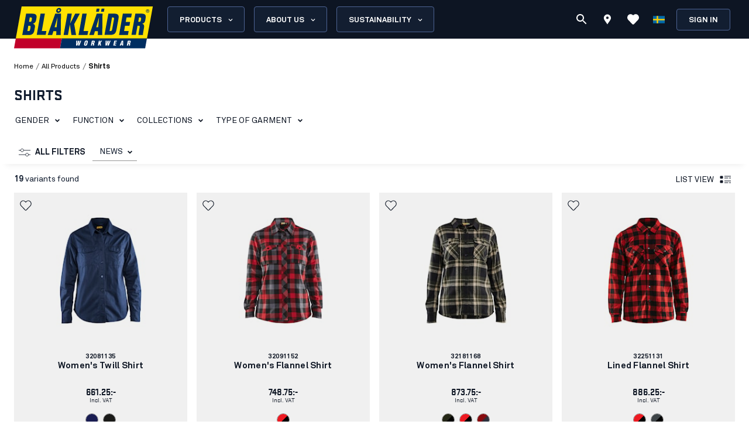

--- FILE ---
content_type: text/html; charset=utf-8
request_url: https://www.blaklader.se/en/all-products/shirts?productRedirect=true
body_size: 97257
content:
<!DOCTYPE html><html lang="en"><head><meta charSet="utf-8" data-next-head=""/><meta name="viewport" content="minimum-scale=1, initial-scale=1, width=device-width, shrink-to-fit=no" class="jsx-8367be46ab39c4cb" data-next-head=""/><meta name="facebook-domain-verification" content="s9aovfnc3opramdmt21epvxsxe5lyk" class="jsx-8367be46ab39c4cb" data-next-head=""/><title data-next-head="">Shirts</title><meta name="robots" content="index,follow" data-next-head=""/><meta property="og:title" content="Shirts" data-next-head=""/><meta property="og:url" content="https://www.blaklader.se/en/all-products/shirts?productRedirect=true" data-next-head=""/><meta property="og:image" content="https://blkmediastoragedev.blob.core.windows.net/blk-media/2024/01/default_featured_image.jpg" data-next-head=""/><meta property="og:image:type" content="image/jpeg" data-next-head=""/><meta property="og:image:width" content="200" data-next-head=""/><meta property="og:image:height" content="100" data-next-head=""/><link rel="canonical" href="https://www.blaklader.se/en/all-products/shirts" data-next-head=""/><script type="application/ld+json" data-next-head="">{"@context":"https://schema.org","@type":"Organization","logo":"https://www.blaklader.se/images/logo.svg","url":"https://www.blaklader.se/en"}</script><script type="application/ld+json" data-next-head="">{"@context":"https://schema.org","@type":"BreadcrumbList","itemListElement":[{"@type":"ListItem","position":0,"item":{"@id":"https://www.blaklader.se/en/all-products","name":"all products"}},{"@type":"ListItem","position":1,"item":{"@id":"https://www.blaklader.se/en/all-products/shirts","name":"Shirts"}}]}</script><style>
                @font-face {
                  font-family: 'Akkurat Pro';
                  src: url('https://blkmediacdnprod.azureedge.net/fonts/akkurat-pro-regular/AkkuratPro-Regular.woff2') format('woff2');
                  font-weight: 400;
                  font-style: normal;
                  font-display: swap;
                }
                @font-face {
                  font-family: 'Akkurat Pro';
                  src: url('https://blkmediacdnprod.azureedge.net/fonts/akkurat-pro-bold/AkkuratPro-Bold.woff2') format('woff2');
                  font-weight: 700;
                  font-style: normal;
                  font-display: swap;
                }
                @font-face {
                  font-family: 'Stratum1';
                  src: url('https://blkmediacdnprod.azureedge.net/fonts/Stratum1WebLight.woff2') format('woff2');
                  font-weight: 300;
                  font-style: normal;
                  font-display: swap;
                }
                @font-face {
                  font-family: 'Stratum1';
                  src: url('https://blkmediacdnprod.azureedge.net/fonts/Stratum1WebRegular.woff2') format('woff2');
                  font-weight: 400;
                  font-style: normal;
                  font-display: swap;
                }
                @font-face {
                  font-family: 'Stratum1';
                  src: url('https://blkmediacdnprod.azureedge.net/fonts/Stratum1WebBold.woff2') format('woff2');
                  font-weight: 700;
                  font-style: normal;
                  font-display: swap;
                }
                @font-face {
                  font-family: 'BLK No Bad Gothic';
                  src: url('https://blkmediacdnprod.azureedge.net/fonts/BLKNoBadGothicBold.otf') format('opentype');
                  font-weight: 800;
                  font-style: normal;
                  font-display: swap;
                }
                :root {
                  --font-akkurat: 'Akkurat Pro', sans-serif;
                  --font-stratum: 'Stratum1', sans-serif;
                  --font-blk-no-bad: 'BLK No Bad Gothic', sans-serif;
                }
              </style><script async="" type="text/javascript" src="https://cdn-sitegainer.com/5620386/es6/index.bundle.js"></script><meta property="csp-nonce" content="IAeiEe9tDyQds02D4wewTw=="/><meta charSet="utf-8"/><meta name="theme-color" content="#0d1523"/><link rel="dns-prefetch" href="//blkmediacdnprod.azureedge.net"/><link rel="preconnect" href="https://blkmediacdnprod.azureedge.net" crossorigin=""/><link rel="preload" href="https://blkmediacdnprod.azureedge.net/fonts/akkurat-pro-regular/AkkuratPro-Regular.woff2" as="font" type="font/woff2" crossorigin=""/><link rel="preload" href="https://blkmediacdnprod.azureedge.net/fonts/akkurat-pro-bold/AkkuratPro-Bold.woff2" as="font" type="font/woff2" crossorigin=""/><link rel="dns-prefetch" href="//cdn.blaklader.com"/><link rel="preconnect" href="//cdn.blaklader.com"/><meta name="emotion-insertion-point" content=""/><link nonce="IAeiEe9tDyQds02D4wewTw==" rel="preload" href="https://mediacdn.blaklader.com/next-assets/releases/86798/_next/static/css/60a775e55ccac852.css" as="style"/><link nonce="IAeiEe9tDyQds02D4wewTw==" rel="stylesheet" href="https://mediacdn.blaklader.com/next-assets/releases/86798/_next/static/css/60a775e55ccac852.css" data-n-g=""/><link nonce="IAeiEe9tDyQds02D4wewTw==" rel="preload" href="https://mediacdn.blaklader.com/next-assets/releases/86798/_next/static/css/fefe3aad7e278103.css" as="style"/><link nonce="IAeiEe9tDyQds02D4wewTw==" rel="stylesheet" href="https://mediacdn.blaklader.com/next-assets/releases/86798/_next/static/css/fefe3aad7e278103.css" data-n-p=""/><link nonce="IAeiEe9tDyQds02D4wewTw==" rel="preload" href="https://mediacdn.blaklader.com/next-assets/releases/86798/_next/static/css/6e0a3b2a38365784.css" as="style"/><link nonce="IAeiEe9tDyQds02D4wewTw==" rel="stylesheet" href="https://mediacdn.blaklader.com/next-assets/releases/86798/_next/static/css/6e0a3b2a38365784.css"/><noscript data-n-css="IAeiEe9tDyQds02D4wewTw=="></noscript><script defer="" nonce="IAeiEe9tDyQds02D4wewTw==" nomodule="" src="https://mediacdn.blaklader.com/next-assets/releases/86798/_next/static/chunks/polyfills-42372ed130431b0a.js"></script><script defer="" src="https://mediacdn.blaklader.com/next-assets/releases/86798/_next/static/chunks/77463.0b83e70eb28b973c.js" nonce="IAeiEe9tDyQds02D4wewTw=="></script><script defer="" src="https://mediacdn.blaklader.com/next-assets/releases/86798/_next/static/chunks/89779-5703d8397d7d8d38.js" nonce="IAeiEe9tDyQds02D4wewTw=="></script><script defer="" src="https://mediacdn.blaklader.com/next-assets/releases/86798/_next/static/chunks/35572.8200b100075948a5.js" nonce="IAeiEe9tDyQds02D4wewTw=="></script><script defer="" src="https://mediacdn.blaklader.com/next-assets/releases/86798/_next/static/chunks/42320.5334e5b5d638392b.js" nonce="IAeiEe9tDyQds02D4wewTw=="></script><script defer="" src="https://mediacdn.blaklader.com/next-assets/releases/86798/_next/static/chunks/70011.f0721ba740ba91f9.js" nonce="IAeiEe9tDyQds02D4wewTw=="></script><script defer="" src="https://mediacdn.blaklader.com/next-assets/releases/86798/_next/static/chunks/2448.b043dd941e4fc573.js" nonce="IAeiEe9tDyQds02D4wewTw=="></script><script defer="" src="https://mediacdn.blaklader.com/next-assets/releases/86798/_next/static/chunks/32780.0dddec04ce917bf2.js" nonce="IAeiEe9tDyQds02D4wewTw=="></script><script defer="" src="https://mediacdn.blaklader.com/next-assets/releases/86798/_next/static/chunks/58460.339670fb985d0186.js" nonce="IAeiEe9tDyQds02D4wewTw=="></script><script defer="" src="https://mediacdn.blaklader.com/next-assets/releases/86798/_next/static/chunks/6987.28bf685543d5088c.js" nonce="IAeiEe9tDyQds02D4wewTw=="></script><script defer="" src="https://mediacdn.blaklader.com/next-assets/releases/86798/_next/static/chunks/5825.ac92a97a4d8388b7.js" nonce="IAeiEe9tDyQds02D4wewTw=="></script><script defer="" src="https://mediacdn.blaklader.com/next-assets/releases/86798/_next/static/chunks/22280.1ab9e483d4f845b4.js" nonce="IAeiEe9tDyQds02D4wewTw=="></script><script defer="" src="https://mediacdn.blaklader.com/next-assets/releases/86798/_next/static/chunks/24554.3b87ff3ec5e79f15.js" nonce="IAeiEe9tDyQds02D4wewTw=="></script><script defer="" src="https://mediacdn.blaklader.com/next-assets/releases/86798/_next/static/chunks/95008.05db5b5116610c2f.js" nonce="IAeiEe9tDyQds02D4wewTw=="></script><script defer="" src="https://mediacdn.blaklader.com/next-assets/releases/86798/_next/static/chunks/92392.f0721ba740ba91f9.js" nonce="IAeiEe9tDyQds02D4wewTw=="></script><script defer="" src="https://mediacdn.blaklader.com/next-assets/releases/86798/_next/static/chunks/23944.d190e3eb0c02dd95.js" nonce="IAeiEe9tDyQds02D4wewTw=="></script><script defer="" src="https://mediacdn.blaklader.com/next-assets/releases/86798/_next/static/chunks/75356.f07f6e46ce16c90c.js" nonce="IAeiEe9tDyQds02D4wewTw=="></script><script defer="" src="https://mediacdn.blaklader.com/next-assets/releases/86798/_next/static/chunks/41728.2d729f68a4728c16.js" nonce="IAeiEe9tDyQds02D4wewTw=="></script><script defer="" src="https://mediacdn.blaklader.com/next-assets/releases/86798/_next/static/chunks/78892.0c2c84e1f406a489.js" nonce="IAeiEe9tDyQds02D4wewTw=="></script><script defer="" src="https://mediacdn.blaklader.com/next-assets/releases/86798/_next/static/chunks/66349.693343ef94cfd782.js" nonce="IAeiEe9tDyQds02D4wewTw=="></script><script defer="" src="https://mediacdn.blaklader.com/next-assets/releases/86798/_next/static/chunks/63280.80e2abd10d991899.js" nonce="IAeiEe9tDyQds02D4wewTw=="></script><script defer="" src="https://mediacdn.blaklader.com/next-assets/releases/86798/_next/static/chunks/56486.0cb50022a30a6e43.js" nonce="IAeiEe9tDyQds02D4wewTw=="></script><script defer="" src="https://mediacdn.blaklader.com/next-assets/releases/86798/_next/static/chunks/59480-96af4ec41d454adc.js" nonce="IAeiEe9tDyQds02D4wewTw=="></script><script defer="" src="https://mediacdn.blaklader.com/next-assets/releases/86798/_next/static/chunks/39202-340beefe370b2412.js" nonce="IAeiEe9tDyQds02D4wewTw=="></script><script defer="" src="https://mediacdn.blaklader.com/next-assets/releases/86798/_next/static/chunks/73607.942493f794b26167.js" nonce="IAeiEe9tDyQds02D4wewTw=="></script><script defer="" src="https://mediacdn.blaklader.com/next-assets/releases/86798/_next/static/chunks/69585-43a599445bd8bf58.js" nonce="IAeiEe9tDyQds02D4wewTw=="></script><script defer="" src="https://mediacdn.blaklader.com/next-assets/releases/86798/_next/static/chunks/74350.976a8f683e19494c.js" nonce="IAeiEe9tDyQds02D4wewTw=="></script><script defer="" src="https://mediacdn.blaklader.com/next-assets/releases/86798/_next/static/chunks/39269.c4ad53f6efec6ff3.js" nonce="IAeiEe9tDyQds02D4wewTw=="></script><script defer="" src="https://mediacdn.blaklader.com/next-assets/releases/86798/_next/static/chunks/32622.d5bfe808b0c01fea.js" nonce="IAeiEe9tDyQds02D4wewTw=="></script><script src="https://mediacdn.blaklader.com/next-assets/releases/86798/_next/static/chunks/webpack-f77ec4e7be9a5150.js" nonce="IAeiEe9tDyQds02D4wewTw==" defer=""></script><script src="https://mediacdn.blaklader.com/next-assets/releases/86798/_next/static/chunks/framework-b21a9a9d949ebca4.js" nonce="IAeiEe9tDyQds02D4wewTw==" defer=""></script><script src="https://mediacdn.blaklader.com/next-assets/releases/86798/_next/static/chunks/74766-de4a99261f7f8229.js" nonce="IAeiEe9tDyQds02D4wewTw==" defer=""></script><script src="https://mediacdn.blaklader.com/next-assets/releases/86798/_next/static/chunks/main-f0966fb38a19b17e.js" nonce="IAeiEe9tDyQds02D4wewTw==" defer=""></script><script src="https://mediacdn.blaklader.com/next-assets/releases/86798/_next/static/chunks/12853-8ca980c0be3f9c20.js" nonce="IAeiEe9tDyQds02D4wewTw==" defer=""></script><script src="https://mediacdn.blaklader.com/next-assets/releases/86798/_next/static/chunks/pages/_app-4e1e757767e4bd7d.js" nonce="IAeiEe9tDyQds02D4wewTw==" defer=""></script><script src="https://mediacdn.blaklader.com/next-assets/releases/86798/_next/static/chunks/66438-38579117168a3d2b.js" nonce="IAeiEe9tDyQds02D4wewTw==" defer=""></script><script src="https://mediacdn.blaklader.com/next-assets/releases/86798/_next/static/chunks/38178-08fc41b5caa9f68b.js" nonce="IAeiEe9tDyQds02D4wewTw==" defer=""></script><script src="https://mediacdn.blaklader.com/next-assets/releases/86798/_next/static/chunks/95063-6e7012fc4c1740bb.js" nonce="IAeiEe9tDyQds02D4wewTw==" defer=""></script><script src="https://mediacdn.blaklader.com/next-assets/releases/86798/_next/static/chunks/92228-2e8117a57bcdd68a.js" nonce="IAeiEe9tDyQds02D4wewTw==" defer=""></script><script src="https://mediacdn.blaklader.com/next-assets/releases/86798/_next/static/chunks/82777-5b89604427b4ad69.js" nonce="IAeiEe9tDyQds02D4wewTw==" defer=""></script><script src="https://mediacdn.blaklader.com/next-assets/releases/86798/_next/static/chunks/89399-fab08d4a4af2729d.js" nonce="IAeiEe9tDyQds02D4wewTw==" defer=""></script><script src="https://mediacdn.blaklader.com/next-assets/releases/86798/_next/static/chunks/54587-c165312e3af485dd.js" nonce="IAeiEe9tDyQds02D4wewTw==" defer=""></script><script src="https://mediacdn.blaklader.com/next-assets/releases/86798/_next/static/chunks/5594-2d1e3fcda19dd1d7.js" nonce="IAeiEe9tDyQds02D4wewTw==" defer=""></script><script src="https://mediacdn.blaklader.com/next-assets/releases/86798/_next/static/chunks/75241-c5045ad04b071f09.js" nonce="IAeiEe9tDyQds02D4wewTw==" defer=""></script><script src="https://mediacdn.blaklader.com/next-assets/releases/86798/_next/static/chunks/39404-ca2f2b608995eda6.js" nonce="IAeiEe9tDyQds02D4wewTw==" defer=""></script><script src="https://mediacdn.blaklader.com/next-assets/releases/86798/_next/static/chunks/91349-ca01f37bdee54402.js" nonce="IAeiEe9tDyQds02D4wewTw==" defer=""></script><script src="https://mediacdn.blaklader.com/next-assets/releases/86798/_next/static/chunks/50332-4fa38d614c0b1894.js" nonce="IAeiEe9tDyQds02D4wewTw==" defer=""></script><script src="https://mediacdn.blaklader.com/next-assets/releases/86798/_next/static/chunks/64440-3c4c89d3f2f4573f.js" nonce="IAeiEe9tDyQds02D4wewTw==" defer=""></script><script src="https://mediacdn.blaklader.com/next-assets/releases/86798/_next/static/chunks/63261-d958d25c88a14aab.js" nonce="IAeiEe9tDyQds02D4wewTw==" defer=""></script><script src="https://mediacdn.blaklader.com/next-assets/releases/86798/_next/static/chunks/62867-94c894d2cbf720e1.js" nonce="IAeiEe9tDyQds02D4wewTw==" defer=""></script><script src="https://mediacdn.blaklader.com/next-assets/releases/86798/_next/static/chunks/62610-a8ffc48c71462f6e.js" nonce="IAeiEe9tDyQds02D4wewTw==" defer=""></script><script src="https://mediacdn.blaklader.com/next-assets/releases/86798/_next/static/chunks/33361-23876a8af9499028.js" nonce="IAeiEe9tDyQds02D4wewTw==" defer=""></script><script src="https://mediacdn.blaklader.com/next-assets/releases/86798/_next/static/chunks/63695-cc38073dd99c15f5.js" nonce="IAeiEe9tDyQds02D4wewTw==" defer=""></script><script src="https://mediacdn.blaklader.com/next-assets/releases/86798/_next/static/chunks/97352-2a7a1f492f5ac349.js" nonce="IAeiEe9tDyQds02D4wewTw==" defer=""></script><script src="https://mediacdn.blaklader.com/next-assets/releases/86798/_next/static/chunks/94395-cda2ba0cd69a3fa3.js" nonce="IAeiEe9tDyQds02D4wewTw==" defer=""></script><script src="https://mediacdn.blaklader.com/next-assets/releases/86798/_next/static/chunks/14251-8c9a0f9e14694b75.js" nonce="IAeiEe9tDyQds02D4wewTw==" defer=""></script><script src="https://mediacdn.blaklader.com/next-assets/releases/86798/_next/static/chunks/57635-f391ba25bff195ae.js" nonce="IAeiEe9tDyQds02D4wewTw==" defer=""></script><script src="https://mediacdn.blaklader.com/next-assets/releases/86798/_next/static/chunks/31707-a774132ef0893340.js" nonce="IAeiEe9tDyQds02D4wewTw==" defer=""></script><script src="https://mediacdn.blaklader.com/next-assets/releases/86798/_next/static/chunks/60131-26e842e4bbad008b.js" nonce="IAeiEe9tDyQds02D4wewTw==" defer=""></script><script src="https://mediacdn.blaklader.com/next-assets/releases/86798/_next/static/chunks/5846-ca1aca127b8a064c.js" nonce="IAeiEe9tDyQds02D4wewTw==" defer=""></script><script src="https://mediacdn.blaklader.com/next-assets/releases/86798/_next/static/chunks/99512-ec5f0f317c36ece1.js" nonce="IAeiEe9tDyQds02D4wewTw==" defer=""></script><script src="https://mediacdn.blaklader.com/next-assets/releases/86798/_next/static/chunks/2695-b5909b652f27af52.js" nonce="IAeiEe9tDyQds02D4wewTw==" defer=""></script><script src="https://mediacdn.blaklader.com/next-assets/releases/86798/_next/static/chunks/pages/Products-1715a7f36a796ef0.js" nonce="IAeiEe9tDyQds02D4wewTw==" defer=""></script><script src="https://mediacdn.blaklader.com/next-assets/releases/86798/_next/static/86798/_buildManifest.js" nonce="IAeiEe9tDyQds02D4wewTw==" defer=""></script><script src="https://mediacdn.blaklader.com/next-assets/releases/86798/_next/static/86798/_ssgManifest.js" nonce="IAeiEe9tDyQds02D4wewTw==" defer=""></script><style data-emotion="css-global 0"></style><style data-emotion="css-global bm35vv">html{-webkit-font-smoothing:antialiased;-moz-osx-font-smoothing:grayscale;box-sizing:border-box;-webkit-text-size-adjust:100%;}*,*::before,*::after{box-sizing:inherit;}strong,b{font-weight:700;}body{margin:0;color:var(--mui-palette-text-primary);font-family:'Akkurat Pro',sans-serif,sans-serif;font-weight:400;font-size:1rem;line-height:1.5;background-color:var(--mui-palette-background-default);}@media print{body{background-color:var(--mui-palette-common-white);}}body::backdrop{background-color:var(--mui-palette-background-default);}body{padding-top:66px;font-size:1rem;overflow-x:hidden;}a{color:#131e31;}h1,h2,h3,h4,h5,h6{margin-top:0;font-family:'Stratum1',sans-serif,sans-serif;font-weight:700;line-height:1;}p{margin-top:0;}ul,ol{padding-left:2rem;}figure{margin:0;}table{width:100%;caption-side:bottom;border-collapse:collapse;}tbody,td,tfoot,th,thead,tr{border-color:inherit;border-style:solid;border-width:0;}.is-style-stripes>table>tbody>tr:nth-of-type(odd){background-color:#f6f6f6;}.has-text-align-left{text-align:left;}.has-text-align-center{text-align:center;}.has-text-align-right{text-align:right;}</style><style data-emotion="css-global 1prfaxn">@-webkit-keyframes mui-auto-fill{from{display:block;}}@keyframes mui-auto-fill{from{display:block;}}@-webkit-keyframes mui-auto-fill-cancel{from{display:block;}}@keyframes mui-auto-fill-cancel{from{display:block;}}</style><style data-emotion="css-global animation-61bdi0">@-webkit-keyframes animation-61bdi0{0%{-webkit-transform:rotate(0deg);-moz-transform:rotate(0deg);-ms-transform:rotate(0deg);transform:rotate(0deg);}100%{-webkit-transform:rotate(360deg);-moz-transform:rotate(360deg);-ms-transform:rotate(360deg);transform:rotate(360deg);}}@keyframes animation-61bdi0{0%{-webkit-transform:rotate(0deg);-moz-transform:rotate(0deg);-ms-transform:rotate(0deg);transform:rotate(0deg);}100%{-webkit-transform:rotate(360deg);-moz-transform:rotate(360deg);-ms-transform:rotate(360deg);transform:rotate(360deg);}}</style><style data-emotion="css-global animation-1o38n3e">@-webkit-keyframes animation-1o38n3e{0%{stroke-dasharray:1px,200px;stroke-dashoffset:0;}50%{stroke-dasharray:100px,200px;stroke-dashoffset:-15px;}100%{stroke-dasharray:1px,200px;stroke-dashoffset:-126px;}}@keyframes animation-1o38n3e{0%{stroke-dasharray:1px,200px;stroke-dashoffset:0;}50%{stroke-dasharray:100px,200px;stroke-dashoffset:-15px;}100%{stroke-dasharray:1px,200px;stroke-dashoffset:-126px;}}</style><style data-emotion="css-global hq6k15">:root{--mui-shape-borderRadius:4px;--mui-shadows-0:none;--mui-shadows-1:0px 2px 1px -1px rgba(0,0,0,0.2),0px 1px 1px 0px rgba(0,0,0,0.14),0px 1px 3px 0px rgba(0,0,0,0.12);--mui-shadows-2:0px 3px 1px -2px rgba(0,0,0,0.2),0px 2px 2px 0px rgba(0,0,0,0.14),0px 1px 5px 0px rgba(0,0,0,0.12);--mui-shadows-3:0px 3px 3px -2px rgba(0,0,0,0.2),0px 3px 4px 0px rgba(0,0,0,0.14),0px 1px 8px 0px rgba(0,0,0,0.12);--mui-shadows-4:0px 2px 4px -1px rgba(0,0,0,0.2),0px 4px 5px 0px rgba(0,0,0,0.14),0px 1px 10px 0px rgba(0,0,0,0.12);--mui-shadows-5:0px 3px 5px -1px rgba(0,0,0,0.2),0px 5px 8px 0px rgba(0,0,0,0.14),0px 1px 14px 0px rgba(0,0,0,0.12);--mui-shadows-6:0px 3px 5px -1px rgba(0,0,0,0.2),0px 6px 10px 0px rgba(0,0,0,0.14),0px 1px 18px 0px rgba(0,0,0,0.12);--mui-shadows-7:0px 4px 5px -2px rgba(0,0,0,0.2),0px 7px 10px 1px rgba(0,0,0,0.14),0px 2px 16px 1px rgba(0,0,0,0.12);--mui-shadows-8:0px 5px 5px -3px rgba(0,0,0,0.2),0px 8px 10px 1px rgba(0,0,0,0.14),0px 3px 14px 2px rgba(0,0,0,0.12);--mui-shadows-9:0px 5px 6px -3px rgba(0,0,0,0.2),0px 9px 12px 1px rgba(0,0,0,0.14),0px 3px 16px 2px rgba(0,0,0,0.12);--mui-shadows-10:0px 6px 6px -3px rgba(0,0,0,0.2),0px 10px 14px 1px rgba(0,0,0,0.14),0px 4px 18px 3px rgba(0,0,0,0.12);--mui-shadows-11:0px 6px 7px -4px rgba(0,0,0,0.2),0px 11px 15px 1px rgba(0,0,0,0.14),0px 4px 20px 3px rgba(0,0,0,0.12);--mui-shadows-12:0px 7px 8px -4px rgba(0,0,0,0.2),0px 12px 17px 2px rgba(0,0,0,0.14),0px 5px 22px 4px rgba(0,0,0,0.12);--mui-shadows-13:0px 7px 8px -4px rgba(0,0,0,0.2),0px 13px 19px 2px rgba(0,0,0,0.14),0px 5px 24px 4px rgba(0,0,0,0.12);--mui-shadows-14:0px 7px 9px -4px rgba(0,0,0,0.2),0px 14px 21px 2px rgba(0,0,0,0.14),0px 5px 26px 4px rgba(0,0,0,0.12);--mui-shadows-15:0px 8px 9px -5px rgba(0,0,0,0.2),0px 15px 22px 2px rgba(0,0,0,0.14),0px 6px 28px 5px rgba(0,0,0,0.12);--mui-shadows-16:0px 8px 10px -5px rgba(0,0,0,0.2),0px 16px 24px 2px rgba(0,0,0,0.14),0px 6px 30px 5px rgba(0,0,0,0.12);--mui-shadows-17:0px 8px 11px -5px rgba(0,0,0,0.2),0px 17px 26px 2px rgba(0,0,0,0.14),0px 6px 32px 5px rgba(0,0,0,0.12);--mui-shadows-18:0px 9px 11px -5px rgba(0,0,0,0.2),0px 18px 28px 2px rgba(0,0,0,0.14),0px 7px 34px 6px rgba(0,0,0,0.12);--mui-shadows-19:0px 9px 12px -6px rgba(0,0,0,0.2),0px 19px 29px 2px rgba(0,0,0,0.14),0px 7px 36px 6px rgba(0,0,0,0.12);--mui-shadows-20:0px 10px 13px -6px rgba(0,0,0,0.2),0px 20px 31px 3px rgba(0,0,0,0.14),0px 8px 38px 7px rgba(0,0,0,0.12);--mui-shadows-21:0px 10px 13px -6px rgba(0,0,0,0.2),0px 21px 33px 3px rgba(0,0,0,0.14),0px 8px 40px 7px rgba(0,0,0,0.12);--mui-shadows-22:0px 10px 14px -6px rgba(0,0,0,0.2),0px 22px 35px 3px rgba(0,0,0,0.14),0px 8px 42px 7px rgba(0,0,0,0.12);--mui-shadows-23:0px 11px 14px -7px rgba(0,0,0,0.2),0px 23px 36px 3px rgba(0,0,0,0.14),0px 9px 44px 8px rgba(0,0,0,0.12);--mui-shadows-24:0px 11px 15px -7px rgba(0,0,0,0.2),0px 24px 38px 3px rgba(0,0,0,0.14),0px 9px 46px 8px rgba(0,0,0,0.12);--mui-zIndex-mobileStepper:1000;--mui-zIndex-fab:1050;--mui-zIndex-speedDial:1050;--mui-zIndex-appBar:1100;--mui-zIndex-drawer:1200;--mui-zIndex-modal:1300;--mui-zIndex-snackbar:1400;--mui-zIndex-tooltip:1500;--mui-font-h1:700 6rem/1.167 'Akkurat Pro',sans-serif,sans-serif;--mui-font-h2:700 3.75rem/1.2 'Akkurat Pro',sans-serif,sans-serif;--mui-font-h3:700 3rem/1.167 'Akkurat Pro',sans-serif,sans-serif;--mui-font-h4:700 2.125rem/1.235 'Akkurat Pro',sans-serif,sans-serif;--mui-font-h5:700 1.5rem/1.334 'Akkurat Pro',sans-serif,sans-serif;--mui-font-h6:700 1.25rem/1.6 'Akkurat Pro',sans-serif,sans-serif;--mui-font-subtitle1:400 1rem/1.75 'Akkurat Pro',sans-serif,sans-serif;--mui-font-subtitle2:500 0.875rem/1.57 'Akkurat Pro',sans-serif,sans-serif;--mui-font-body1:400 1rem/1.5 'Akkurat Pro',sans-serif,sans-serif;--mui-font-body2:400 0.875rem/1.43 'Akkurat Pro',sans-serif,sans-serif;--mui-font-button:500 0.875rem/1.75 'Akkurat Pro',sans-serif,sans-serif;--mui-font-caption:400 0.75rem/1.66 'Akkurat Pro',sans-serif,sans-serif;--mui-font-overline:400 0.75rem/2.66 'Akkurat Pro',sans-serif,sans-serif;--mui-font-inherit:inherit inherit/inherit inherit;}:root{--mui-palette-primary-main:#0d1523;--mui-palette-primary-light:#121e31;--mui-palette-primary-dark:rgb(9, 14, 24);--mui-palette-primary-contrastText:#fff;--mui-palette-primary-mainChannel:13 21 35;--mui-palette-primary-lightChannel:18 30 49;--mui-palette-primary-darkChannel:9 14 24;--mui-palette-primary-contrastTextChannel:255 255 255;--mui-palette-secondary-main:#ffe002;--mui-palette-secondary-light:#f6f6f6;--mui-palette-secondary-dark:rgb(178, 156, 1);--mui-palette-secondary-contrastText:rgba(0, 0, 0, 0.87);--mui-palette-secondary-mainChannel:255 224 2;--mui-palette-secondary-lightChannel:246 246 246;--mui-palette-secondary-darkChannel:178 156 1;--mui-palette-secondary-contrastTextChannel:0 0 0;--mui-palette-error-main:#c81e33;--mui-palette-error-light:rgb(211, 75, 91);--mui-palette-error-dark:rgb(140, 21, 35);--mui-palette-error-contrastText:#fff;--mui-palette-error-mainChannel:200 30 51;--mui-palette-error-lightChannel:211 75 91;--mui-palette-error-darkChannel:140 21 35;--mui-palette-error-contrastTextChannel:255 255 255;--mui-palette-warning-main:#ef9825;--mui-palette-warning-light:rgb(242, 172, 80);--mui-palette-warning-dark:rgb(167, 106, 25);--mui-palette-warning-contrastText:rgba(0, 0, 0, 0.87);--mui-palette-warning-mainChannel:239 152 37;--mui-palette-warning-lightChannel:242 172 80;--mui-palette-warning-darkChannel:167 106 25;--mui-palette-warning-contrastTextChannel:0 0 0;--mui-palette-success-main:#6FB469;--mui-palette-success-contrastText:#fff;--mui-palette-success-light:rgb(139, 195, 135);--mui-palette-success-dark:rgb(77, 125, 73);--mui-palette-success-mainChannel:111 180 105;--mui-palette-success-lightChannel:139 195 135;--mui-palette-success-darkChannel:77 125 73;--mui-palette-success-contrastTextChannel:255 255 255;--mui-palette-info-main:#2D3C55;--mui-palette-info-light:rgb(87, 99, 119);--mui-palette-info-dark:rgb(31, 42, 59);--mui-palette-info-contrastText:#fff;--mui-palette-info-mainChannel:45 60 85;--mui-palette-info-lightChannel:87 99 119;--mui-palette-info-darkChannel:31 42 59;--mui-palette-info-contrastTextChannel:255 255 255;--mui-palette-text-primary:rgba(19, 30, 48, 1);--mui-palette-text-secondary:#6B6B6B;--mui-palette-text-disabled:rgba(0, 0, 0, 0.38);--mui-palette-text-primaryChannel:19 30 48;--mui-palette-text-secondaryChannel:107 107 107;--mui-palette-background-default:#fff;--mui-palette-background-paper:#fff;--mui-palette-background-defaultChannel:255 255 255;--mui-palette-background-paperChannel:255 255 255;--mui-palette-focusVisible-main:#1e88e5;--mui-palette-focusVisible-mainChannel:30 136 229;--mui-palette-white-main:#fff;--mui-palette-white-contrastText:#000;--mui-palette-white-mainChannel:255 255 255;--mui-palette-white-contrastTextChannel:0 0 0;--mui-palette-graphicalObjects-main:#8C8C8C;--mui-palette-graphicalObjects-mainChannel:140 140 140;--mui-palette-action-disabledBackground:#DEDEDE;--mui-palette-action-disabled:#333333;--mui-palette-action-active:rgba(0, 0, 0, 0.54);--mui-palette-action-hover:rgba(0, 0, 0, 0.04);--mui-palette-action-hoverOpacity:0.04;--mui-palette-action-selected:rgba(0, 0, 0, 0.08);--mui-palette-action-selectedOpacity:0.08;--mui-palette-action-disabledOpacity:0.38;--mui-palette-action-focus:rgba(0, 0, 0, 0.12);--mui-palette-action-focusOpacity:0.12;--mui-palette-action-activatedOpacity:0.12;--mui-palette-action-activeChannel:0 0 0;--mui-palette-action-selectedChannel:0 0 0;--mui-palette-common-black:#000;--mui-palette-common-white:#fff;--mui-palette-common-background:#fff;--mui-palette-common-onBackground:#000;--mui-palette-common-backgroundChannel:255 255 255;--mui-palette-common-onBackgroundChannel:0 0 0;--mui-palette-grey-50:#fafafa;--mui-palette-grey-100:#f5f5f5;--mui-palette-grey-200:#eeeeee;--mui-palette-grey-300:#e0e0e0;--mui-palette-grey-400:#bdbdbd;--mui-palette-grey-500:#9e9e9e;--mui-palette-grey-600:#757575;--mui-palette-grey-700:#616161;--mui-palette-grey-800:#424242;--mui-palette-grey-900:#212121;--mui-palette-grey-A100:#f5f5f5;--mui-palette-grey-A200:#eeeeee;--mui-palette-grey-A400:#bdbdbd;--mui-palette-grey-A700:#616161;--mui-palette-divider:rgba(0, 0, 0, 0.12);--mui-palette-Alert-errorColor:rgb(84, 30, 36);--mui-palette-Alert-infoColor:rgb(34, 39, 47);--mui-palette-Alert-successColor:rgb(55, 78, 54);--mui-palette-Alert-warningColor:rgb(96, 68, 32);--mui-palette-Alert-errorFilledBg:var(--mui-palette-error-main, #c81e33);--mui-palette-Alert-infoFilledBg:var(--mui-palette-info-main, #2D3C55);--mui-palette-Alert-successFilledBg:var(--mui-palette-success-main, #6FB469);--mui-palette-Alert-warningFilledBg:var(--mui-palette-warning-main, #ef9825);--mui-palette-Alert-errorFilledColor:#fff;--mui-palette-Alert-infoFilledColor:#fff;--mui-palette-Alert-successFilledColor:rgba(0, 0, 0, 0.87);--mui-palette-Alert-warningFilledColor:rgba(0, 0, 0, 0.87);--mui-palette-Alert-errorStandardBg:rgb(250, 237, 238);--mui-palette-Alert-infoStandardBg:rgb(238, 239, 241);--mui-palette-Alert-successStandardBg:rgb(243, 249, 243);--mui-palette-Alert-warningStandardBg:rgb(253, 246, 237);--mui-palette-Alert-errorIconColor:var(--mui-palette-error-main, #c81e33);--mui-palette-Alert-infoIconColor:var(--mui-palette-info-main, #2D3C55);--mui-palette-Alert-successIconColor:var(--mui-palette-success-main, #6FB469);--mui-palette-Alert-warningIconColor:var(--mui-palette-warning-main, #ef9825);--mui-palette-AppBar-defaultBg:var(--mui-palette-grey-100, #f5f5f5);--mui-palette-Avatar-defaultBg:var(--mui-palette-grey-400, #bdbdbd);--mui-palette-Button-inheritContainedBg:var(--mui-palette-grey-300, #e0e0e0);--mui-palette-Button-inheritContainedHoverBg:var(--mui-palette-grey-A100, #f5f5f5);--mui-palette-Chip-defaultBorder:var(--mui-palette-grey-400, #bdbdbd);--mui-palette-Chip-defaultAvatarColor:var(--mui-palette-grey-700, #616161);--mui-palette-Chip-defaultIconColor:var(--mui-palette-grey-700, #616161);--mui-palette-FilledInput-bg:rgba(0, 0, 0, 0.06);--mui-palette-FilledInput-hoverBg:rgba(0, 0, 0, 0.09);--mui-palette-FilledInput-disabledBg:rgba(0, 0, 0, 0.12);--mui-palette-LinearProgress-primaryBg:rgb(163, 166, 171);--mui-palette-LinearProgress-secondaryBg:rgb(255, 243, 158);--mui-palette-LinearProgress-errorBg:rgb(234, 169, 177);--mui-palette-LinearProgress-infoBg:rgb(175, 180, 190);--mui-palette-LinearProgress-successBg:rgb(200, 226, 198);--mui-palette-LinearProgress-warningBg:rgb(248, 215, 172);--mui-palette-Skeleton-bg:rgba(var(--mui-palette-text-primaryChannel, undefined) / 0.11);--mui-palette-Slider-primaryTrack:rgb(163, 166, 171);--mui-palette-Slider-secondaryTrack:rgb(255, 243, 158);--mui-palette-Slider-errorTrack:rgb(234, 169, 177);--mui-palette-Slider-infoTrack:rgb(175, 180, 190);--mui-palette-Slider-successTrack:rgb(200, 226, 198);--mui-palette-Slider-warningTrack:rgb(248, 215, 172);--mui-palette-SnackbarContent-bg:rgb(50, 50, 50);--mui-palette-SnackbarContent-color:#fff;--mui-palette-SpeedDialAction-fabHoverBg:rgb(216, 216, 216);--mui-palette-StepConnector-border:var(--mui-palette-grey-400, #bdbdbd);--mui-palette-StepContent-border:var(--mui-palette-grey-400, #bdbdbd);--mui-palette-Switch-defaultColor:var(--mui-palette-common-white, #fff);--mui-palette-Switch-defaultDisabledColor:var(--mui-palette-grey-100, #f5f5f5);--mui-palette-Switch-primaryDisabledColor:rgb(163, 166, 171);--mui-palette-Switch-secondaryDisabledColor:rgb(255, 243, 158);--mui-palette-Switch-errorDisabledColor:rgb(234, 169, 177);--mui-palette-Switch-infoDisabledColor:rgb(175, 180, 190);--mui-palette-Switch-successDisabledColor:rgb(200, 226, 198);--mui-palette-Switch-warningDisabledColor:rgb(248, 215, 172);--mui-palette-TableCell-border:rgba(224, 224, 224, 1);--mui-palette-Tooltip-bg:rgba(97, 97, 97, 0.92);--mui-palette-dividerChannel:0 0 0;--mui-opacity-inputPlaceholder:0.42;--mui-opacity-inputUnderline:0.42;--mui-opacity-switchTrackDisabled:0.12;--mui-opacity-switchTrack:0.38;}</style><style data-emotion="css-global animation-c7515d">@-webkit-keyframes animation-c7515d{0%{opacity:1;}50%{opacity:0.4;}100%{opacity:1;}}@keyframes animation-c7515d{0%{opacity:1;}50%{opacity:0.4;}100%{opacity:1;}}</style><style data-emotion="css iguwhy 1wrof13 1gdsqjy 1e1a1wm 177xvbk 1g4dmdw dt7od6 iimedy ttha0l 1ydj93w wyulua 1pi2lzz 2m85fk 1q1zhzp wsbkq3 1l19kgc ascoo7 1ovboll 1r7mgv9 y9rr7n svrc6c chz7cr jde4zr s0q74k 1yyib0d 81dqnw 17l8j0j 1an5ol3 3x7g9d 6462ap k008qs 5hicrt xtffoz 1fhgjcy x4udzp 1qqvyza 164r41r 18mudl3 3ns2q1 1x2glnu d5p60e 11ztte7 i6zen3 y0xydz arjj9z 160t9yt bmafnj 1siy1g1 uczp44 afz83j 1hzgfrv o1na1g 1op6hft xhnc7g d2ylaw y6gdyo 1yb45bn 1ewivo9 xrx04i 1okcxkx 1g78ho2 mfq4g1 44bfoz cveorv 12j5w6m sgrr8u 51eq8m 1nd5pgh 3501x3 1o7rpcw nfxzru 1507hfe 1e0li4l urdr1 1uyqwzg 1589eow co9g9x bbso0m rtekra 147e5lo 1hp3zmn xh7cac gg4vpm 1y6rffh 14xkflm rvl1ry 5ogibc ijkhtm 1lmblyb 1s67vrp 1f6f78n 5slcx3 1qioox9 bln89b x9hjup 1qz09zg nrs666 1rct4t5 3rm7u1 62ijro cdywla 5mg4vn e46av7 19ap4vf 1ck6ktr 29dxqh 7a86v3 12nsj88 fkyk47 j3du4k 1sgvv2i 1xyaxzq q114mk 18nm7bu">.css-iguwhy{-webkit-user-select:none;-moz-user-select:none;-ms-user-select:none;user-select:none;width:1em;height:1em;display:inline-block;-webkit-flex-shrink:0;-ms-flex-negative:0;flex-shrink:0;-webkit-transition:fill 300ms cubic-bezier(0.4, 0, 0.2, 1) 0ms;transition:fill 300ms cubic-bezier(0.4, 0, 0.2, 1) 0ms;fill:currentColor;font-size:1.5rem;}.css-1wrof13{-webkit-flex:0 0 auto;-ms-flex:0 0 auto;flex:0 0 auto;visibility:hidden;}.css-1wrof13 .MuiDrawer-paper{top:66px;z-index:5;box-shadow:0 0 30px rgba(0, 0, 0, 0.16);}.css-1gdsqjy{background-color:var(--mui-palette-background-paper);color:var(--mui-palette-text-primary);-webkit-transition:box-shadow 300ms cubic-bezier(0.4, 0, 0.2, 1) 0ms;transition:box-shadow 300ms cubic-bezier(0.4, 0, 0.2, 1) 0ms;box-shadow:var(--Paper-shadow);background-image:var(--Paper-overlay);overflow-y:auto;display:-webkit-box;display:-webkit-flex;display:-ms-flexbox;display:flex;-webkit-flex-direction:column;-ms-flex-direction:column;flex-direction:column;height:100%;-webkit-flex:1 0 auto;-ms-flex:1 0 auto;flex:1 0 auto;z-index:var(--mui-zIndex-drawer);-webkit-overflow-scrolling:touch;position:fixed;top:0;outline:0;top:0;left:0;right:0;height:auto;max-height:100%;border-bottom:1px solid var(--mui-palette-divider);}.css-1e1a1wm{width:100%;margin-left:auto;box-sizing:border-box;margin-right:auto;padding-left:16px;padding-right:16px;padding-top:64px;padding-bottom:80px;}@media (min-width:576px){.css-1e1a1wm{padding-left:24px;padding-right:24px;}}@media (min-width:1648px){.css-1e1a1wm{max-width:1648px;}}.css-177xvbk{--Grid-columns:12;--Grid-columnSpacing:24px;--Grid-rowSpacing:24px;-webkit-flex-direction:row;-ms-flex-direction:row;flex-direction:row;min-width:0;box-sizing:border-box;display:-webkit-box;display:-webkit-flex;display:-ms-flexbox;display:flex;-webkit-box-flex-wrap:wrap;-webkit-flex-wrap:wrap;-ms-flex-wrap:wrap;flex-wrap:wrap;gap:var(--Grid-rowSpacing) var(--Grid-columnSpacing);}.css-177xvbk >*{--Grid-parent-columns:12;}.css-177xvbk >*{--Grid-parent-columnSpacing:24px;}.css-177xvbk >*{--Grid-parent-rowSpacing:24px;}.css-1g4dmdw{--Grid-columns:12;--Grid-columnSpacing:0px;--Grid-rowSpacing:0px;-webkit-flex-direction:row;-ms-flex-direction:row;flex-direction:row;min-width:0;box-sizing:border-box;display:-webkit-box;display:-webkit-flex;display:-ms-flexbox;display:flex;-webkit-box-flex-wrap:wrap;-webkit-flex-wrap:wrap;-ms-flex-wrap:wrap;flex-wrap:wrap;gap:var(--Grid-rowSpacing) var(--Grid-columnSpacing);-webkit-align-content:flex-start;-ms-flex-line-pack:flex-start;align-content:flex-start;}.css-1g4dmdw >*{--Grid-parent-columnSpacing:0px;}.css-1g4dmdw >*{--Grid-parent-rowSpacing:0px;}@media (min-width:768px){.css-1g4dmdw{-webkit-box-flex:0;-webkit-flex-grow:0;-ms-flex-positive:0;flex-grow:0;-webkit-flex-basis:auto;-ms-flex-preferred-size:auto;flex-basis:auto;width:calc(100% * 9 / var(--Grid-parent-columns) - (var(--Grid-parent-columns) - 9) * (var(--Grid-parent-columnSpacing) / var(--Grid-parent-columns)));}}.css-dt7od6{--Grid-columns:12;--Grid-columnSpacing:24px;--Grid-rowSpacing:24px;-webkit-flex-direction:row;-ms-flex-direction:row;flex-direction:row;min-width:0;box-sizing:border-box;display:-webkit-box;display:-webkit-flex;display:-ms-flexbox;display:flex;-webkit-box-flex-wrap:wrap;-webkit-flex-wrap:wrap;-ms-flex-wrap:wrap;flex-wrap:wrap;gap:var(--Grid-rowSpacing) var(--Grid-columnSpacing);}.css-dt7od6 >*{--Grid-parent-columns:12;}.css-dt7od6 >*{--Grid-parent-columnSpacing:24px;}.css-dt7od6 >*{--Grid-parent-rowSpacing:24px;}@media (min-width:768px){.css-dt7od6{-webkit-box-flex:0;-webkit-flex-grow:0;-ms-flex-positive:0;flex-grow:0;-webkit-flex-basis:auto;-ms-flex-preferred-size:auto;flex-basis:auto;width:calc(100% * 12 / var(--Grid-parent-columns) - (var(--Grid-parent-columns) - 12) * (var(--Grid-parent-columnSpacing) / var(--Grid-parent-columns)));}}.css-iimedy{-webkit-flex-basis:0;-ms-flex-preferred-size:0;flex-basis:0;-webkit-box-flex:1;-webkit-flex-grow:1;-ms-flex-positive:1;flex-grow:1;max-width:100%;min-width:0;box-sizing:border-box;font-family:'Akkurat Pro',sans-serif,sans-serif;}.css-iimedy:empty{display:none;}.css-ttha0l{list-style:none;margin:0;padding:0;position:relative;padding-top:8px;padding-bottom:8px;padding-top:0px;padding-bottom:24px;padding-right:8px;}.css-1ydj93w{display:-webkit-box;display:-webkit-flex;display:-ms-flexbox;display:flex;-webkit-box-pack:start;-ms-flex-pack:start;-webkit-justify-content:flex-start;justify-content:flex-start;-webkit-align-items:center;-webkit-box-align:center;-ms-flex-align:center;align-items:center;position:relative;-webkit-text-decoration:none;text-decoration:none;width:100%;box-sizing:border-box;text-align:left;padding-top:8px;padding-bottom:8px;padding-left:16px;padding-right:16px;font-weight:700;cursor:pointer;color:#000;padding:0;line-height:1.3;margin-bottom:8px;font-size:1.125rem;text-transform:uppercase;font-family:'Stratum1',sans-serif,sans-serif;}.css-1ydj93w a{color:#000;-webkit-text-decoration:none;text-decoration:none;width:100%;}.css-1ydj93w:hover{color:#000;}.css-1ydj93w a:hover{color:#000;}.css-1ydj93w:focus-visible,.css-1ydj93w a:focus-visible{outline:2px solid #1e88e5;border-radius:4px;}.css-wyulua{display:-webkit-box;display:-webkit-flex;display:-ms-flexbox;display:flex;-webkit-box-pack:start;-ms-flex-pack:start;-webkit-justify-content:flex-start;justify-content:flex-start;-webkit-align-items:center;-webkit-box-align:center;-ms-flex-align:center;align-items:center;position:relative;-webkit-text-decoration:none;text-decoration:none;width:100%;box-sizing:border-box;text-align:left;padding-top:8px;padding-bottom:8px;padding-left:16px;padding-right:16px;font-weight:700;cursor:pointer;color:#6B6B6B;padding:0;line-height:1.3;display:-webkit-inline-box;display:-webkit-inline-flex;display:-ms-inline-flexbox;display:inline-flex;font-size:0.875rem;}.css-wyulua a{color:#6B6B6B;-webkit-text-decoration:none;text-decoration:none;width:100%;padding-top:4px;padding-bottom:4px;}.css-wyulua:hover{color:#000;}.css-wyulua a:hover{color:#000;}.css-wyulua:focus-visible,.css-wyulua a:focus-visible{outline:2px solid #1e88e5;border-radius:4px;}.css-1pi2lzz{-webkit-user-select:none;-moz-user-select:none;-ms-user-select:none;user-select:none;width:1em;height:1em;display:inline-block;-webkit-flex-shrink:0;-ms-flex-negative:0;flex-shrink:0;-webkit-transition:fill 300ms cubic-bezier(0.4, 0, 0.2, 1) 0ms;transition:fill 300ms cubic-bezier(0.4, 0, 0.2, 1) 0ms;fill:currentColor;font-size:1.25rem;}.css-2m85fk{display:-webkit-box;display:-webkit-flex;display:-ms-flexbox;display:flex;-webkit-box-pack:start;-ms-flex-pack:start;-webkit-justify-content:flex-start;justify-content:flex-start;-webkit-align-items:center;-webkit-box-align:center;-ms-flex-align:center;align-items:center;position:relative;-webkit-text-decoration:none;text-decoration:none;width:100%;box-sizing:border-box;text-align:left;padding-top:8px;padding-bottom:8px;padding-left:16px;padding-right:16px;font-weight:700;cursor:pointer;color:#6B6B6B;padding:0;line-height:1.3;font-size:0.875rem;}.css-2m85fk a{width:100%;-webkit-text-decoration:none;text-decoration:none;color:#6B6B6B;padding-left:8px;padding-top:4px;padding-bottom:4px;}.css-2m85fk:hover{color:#000;}.css-2m85fk a:hover{color:#000;}.css-2m85fk:focus-visible,.css-2m85fk a:focus-visible{outline:2px solid #1e88e5;border-radius:4px;}.css-1q1zhzp{display:-webkit-box;display:-webkit-flex;display:-ms-flexbox;display:flex;-webkit-box-pack:start;-ms-flex-pack:start;-webkit-justify-content:flex-start;justify-content:flex-start;-webkit-align-items:center;-webkit-box-align:center;-ms-flex-align:center;align-items:center;position:relative;-webkit-text-decoration:none;text-decoration:none;width:100%;box-sizing:border-box;text-align:left;padding-top:8px;padding-bottom:8px;padding-left:16px;padding-right:16px;font-weight:700;cursor:pointer;color:#6B6B6B;padding:0;line-height:1.3;text-transform:uppercase;font-size:0.875rem;}.css-1q1zhzp a{color:#6B6B6B;-webkit-text-decoration:none;text-decoration:none;width:100%;padding-top:4px;padding-bottom:4px;}.css-1q1zhzp:hover{color:#000;}.css-1q1zhzp a:hover{color:#000;}.css-1q1zhzp:focus-visible,.css-1q1zhzp a:focus-visible{outline:2px solid #1e88e5;border-radius:4px;}.css-wsbkq3{min-width:0;box-sizing:border-box;}@media (min-width:768px){.css-wsbkq3{-webkit-box-flex:0;-webkit-flex-grow:0;-ms-flex-positive:0;flex-grow:0;-webkit-flex-basis:auto;-ms-flex-preferred-size:auto;flex-basis:auto;width:calc(100% * 3 / var(--Grid-parent-columns) - (var(--Grid-parent-columns) - 3) * (var(--Grid-parent-columnSpacing) / var(--Grid-parent-columns)));}}.css-1l19kgc{-webkit-box-flex:1;-webkit-flex-grow:1;-ms-flex-positive:1;flex-grow:1;}.css-ascoo7{display:-webkit-inline-box;display:-webkit-inline-flex;display:-ms-inline-flexbox;display:inline-flex;-webkit-align-items:center;-webkit-box-align:center;-ms-flex-align:center;align-items:center;-webkit-box-pack:center;-ms-flex-pack:center;-webkit-justify-content:center;justify-content:center;position:relative;box-sizing:border-box;-webkit-tap-highlight-color:transparent;background-color:transparent;outline:0;border:0;margin:0;border-radius:0;padding:0;cursor:pointer;-webkit-user-select:none;-moz-user-select:none;-ms-user-select:none;user-select:none;vertical-align:middle;-moz-appearance:none;-webkit-appearance:none;-webkit-text-decoration:none;text-decoration:none;color:inherit;text-align:center;-webkit-flex:0 0 auto;-ms-flex:0 0 auto;flex:0 0 auto;font-size:1.5rem;padding:8px;border-radius:50%;color:var(--mui-palette-action-active);-webkit-transition:background-color 150ms cubic-bezier(0.4, 0, 0.2, 1) 0ms;transition:background-color 150ms cubic-bezier(0.4, 0, 0.2, 1) 0ms;--IconButton-hoverBg:rgba(var(--mui-palette-action-activeChannel) / calc(var(--mui-palette-action-hoverOpacity)));padding:12px;font-size:1.75rem;min-width:44px;min-height:44px;padding:10px;}.css-ascoo7::-moz-focus-inner{border-style:none;}.css-ascoo7.Mui-disabled{pointer-events:none;cursor:default;}@media print{.css-ascoo7{-webkit-print-color-adjust:exact;color-adjust:exact;}}.css-ascoo7:hover{background-color:var(--IconButton-hoverBg);}@media (hover: none){.css-ascoo7:hover{background-color:transparent;}}.css-ascoo7.Mui-disabled{background-color:transparent;color:var(--mui-palette-action-disabled);}.css-ascoo7.MuiIconButton-loading{color:transparent;}.css-ascoo7:focus-visible{outline:2px solid #1e88e5;}.css-1ovboll{-webkit-user-select:none;-moz-user-select:none;-ms-user-select:none;user-select:none;width:1em;height:1em;display:inline-block;-webkit-flex-shrink:0;-ms-flex-negative:0;flex-shrink:0;-webkit-transition:fill 300ms cubic-bezier(0.4, 0, 0.2, 1) 0ms;transition:fill 300ms cubic-bezier(0.4, 0, 0.2, 1) 0ms;fill:currentColor;font-size:1.5rem;color:#fff;}.css-1r7mgv9{display:-webkit-inline-box;display:-webkit-inline-flex;display:-ms-inline-flexbox;display:inline-flex;-webkit-align-items:center;-webkit-box-align:center;-ms-flex-align:center;align-items:center;-webkit-box-pack:center;-ms-flex-pack:center;-webkit-justify-content:center;justify-content:center;position:relative;box-sizing:border-box;-webkit-tap-highlight-color:transparent;background-color:transparent;outline:0;border:0;margin:0;border-radius:0;padding:0;cursor:pointer;-webkit-user-select:none;-moz-user-select:none;-ms-user-select:none;user-select:none;vertical-align:middle;-moz-appearance:none;-webkit-appearance:none;-webkit-text-decoration:none;text-decoration:none;color:inherit;text-align:center;-webkit-flex:0 0 auto;-ms-flex:0 0 auto;flex:0 0 auto;font-size:1.5rem;padding:8px;border-radius:50%;color:var(--mui-palette-action-active);-webkit-transition:background-color 150ms cubic-bezier(0.4, 0, 0.2, 1) 0ms;transition:background-color 150ms cubic-bezier(0.4, 0, 0.2, 1) 0ms;--IconButton-hoverBg:rgba(var(--mui-palette-action-activeChannel) / calc(var(--mui-palette-action-hoverOpacity)));color:inherit;padding:12px;font-size:1.75rem;min-width:44px;min-height:44px;padding:0;margin-top:5px;margin-top:6px;}.css-1r7mgv9::-moz-focus-inner{border-style:none;}.css-1r7mgv9.Mui-disabled{pointer-events:none;cursor:default;}@media print{.css-1r7mgv9{-webkit-print-color-adjust:exact;color-adjust:exact;}}.css-1r7mgv9:hover{background-color:var(--IconButton-hoverBg);}@media (hover: none){.css-1r7mgv9:hover{background-color:transparent;}}.css-1r7mgv9.Mui-disabled{background-color:transparent;color:var(--mui-palette-action-disabled);}.css-1r7mgv9.MuiIconButton-loading{color:transparent;}.css-1r7mgv9:focus-visible{outline:2px solid #1e88e5;}@media (min-width:0px){.css-1r7mgv9{display:block;}}@media (min-width:576px){.css-1r7mgv9{display:block;}}.css-y9rr7n{-webkit-user-select:none;-moz-user-select:none;-ms-user-select:none;user-select:none;width:1em;height:1em;display:inline-block;-webkit-flex-shrink:0;-ms-flex-negative:0;flex-shrink:0;-webkit-transition:fill 300ms cubic-bezier(0.4, 0, 0.2, 1) 0ms;transition:fill 300ms cubic-bezier(0.4, 0, 0.2, 1) 0ms;fill:currentColor;font-size:1.5rem;pointer-events:none;}.css-svrc6c{display:-webkit-inline-box;display:-webkit-inline-flex;display:-ms-inline-flexbox;display:inline-flex;-webkit-align-items:center;-webkit-box-align:center;-ms-flex-align:center;align-items:center;-webkit-box-pack:center;-ms-flex-pack:center;-webkit-justify-content:center;justify-content:center;position:relative;box-sizing:border-box;-webkit-tap-highlight-color:transparent;background-color:transparent;outline:0;border:0;margin:0;border-radius:0;padding:0;cursor:pointer;-webkit-user-select:none;-moz-user-select:none;-ms-user-select:none;user-select:none;vertical-align:middle;-moz-appearance:none;-webkit-appearance:none;-webkit-text-decoration:none;text-decoration:none;color:inherit;text-align:center;-webkit-flex:0 0 auto;-ms-flex:0 0 auto;flex:0 0 auto;font-size:1.5rem;padding:8px;border-radius:50%;color:var(--mui-palette-action-active);-webkit-transition:background-color 150ms cubic-bezier(0.4, 0, 0.2, 1) 0ms;transition:background-color 150ms cubic-bezier(0.4, 0, 0.2, 1) 0ms;--IconButton-hoverBg:rgba(var(--mui-palette-action-activeChannel) / calc(var(--mui-palette-action-hoverOpacity)));color:inherit;padding:12px;font-size:1.75rem;min-width:44px;min-height:44px;padding:8px;}.css-svrc6c::-moz-focus-inner{border-style:none;}.css-svrc6c.Mui-disabled{pointer-events:none;cursor:default;}@media print{.css-svrc6c{-webkit-print-color-adjust:exact;color-adjust:exact;}}.css-svrc6c:hover{background-color:var(--IconButton-hoverBg);}@media (hover: none){.css-svrc6c:hover{background-color:transparent;}}.css-svrc6c.Mui-disabled{background-color:transparent;color:var(--mui-palette-action-disabled);}.css-svrc6c.MuiIconButton-loading{color:transparent;}.css-svrc6c:focus-visible{outline:2px solid #1e88e5;}.css-chz7cr{position:relative;display:-webkit-inline-box;display:-webkit-inline-flex;display:-ms-inline-flexbox;display:inline-flex;vertical-align:middle;-webkit-flex-shrink:0;-ms-flex-negative:0;flex-shrink:0;}.css-jde4zr{display:-webkit-box;display:-webkit-flex;display:-ms-flexbox;display:flex;-webkit-flex-direction:row;-ms-flex-direction:row;flex-direction:row;-webkit-box-flex-wrap:wrap;-webkit-flex-wrap:wrap;-ms-flex-wrap:wrap;flex-wrap:wrap;-webkit-box-pack:center;-ms-flex-pack:center;-webkit-justify-content:center;justify-content:center;-webkit-align-content:center;-ms-flex-line-pack:center;align-content:center;-webkit-align-items:center;-webkit-box-align:center;-ms-flex-align:center;align-items:center;position:absolute;box-sizing:border-box;font-family:'Akkurat Pro',sans-serif,sans-serif;font-weight:500;font-size:0.75rem;min-width:20px;line-height:1;padding:0 6px;height:20px;border-radius:10px;z-index:1;-webkit-transition:-webkit-transform 225ms cubic-bezier(0.4, 0, 0.2, 1) 0ms;transition:transform 225ms cubic-bezier(0.4, 0, 0.2, 1) 0ms;top:0;right:0;-webkit-transform:scale(1) translate(50%, -50%);-moz-transform:scale(1) translate(50%, -50%);-ms-transform:scale(1) translate(50%, -50%);transform:scale(1) translate(50%, -50%);transform-origin:100% 0%;-webkit-transition:-webkit-transform 195ms cubic-bezier(0.4, 0, 0.2, 1) 0ms;transition:transform 195ms cubic-bezier(0.4, 0, 0.2, 1) 0ms;background-color:#b90a32;font-size:10px;font-weight:700;}.css-jde4zr.MuiBadge-invisible{-webkit-transform:scale(0) translate(50%, -50%);-moz-transform:scale(0) translate(50%, -50%);-ms-transform:scale(0) translate(50%, -50%);transform:scale(0) translate(50%, -50%);}.css-s0q74k{display:-webkit-inline-box;display:-webkit-inline-flex;display:-ms-inline-flexbox;display:inline-flex;-webkit-align-items:center;-webkit-box-align:center;-ms-flex-align:center;align-items:center;-webkit-box-pack:center;-ms-flex-pack:center;-webkit-justify-content:center;justify-content:center;position:relative;box-sizing:border-box;-webkit-tap-highlight-color:transparent;background-color:transparent;outline:0;border:0;margin:0;border-radius:0;padding:0;cursor:pointer;-webkit-user-select:none;-moz-user-select:none;-ms-user-select:none;user-select:none;vertical-align:middle;-moz-appearance:none;-webkit-appearance:none;-webkit-text-decoration:none;text-decoration:none;color:inherit;text-align:center;-webkit-flex:0 0 auto;-ms-flex:0 0 auto;flex:0 0 auto;font-size:1.5rem;padding:8px;border-radius:50%;color:var(--mui-palette-action-active);-webkit-transition:background-color 150ms cubic-bezier(0.4, 0, 0.2, 1) 0ms;transition:background-color 150ms cubic-bezier(0.4, 0, 0.2, 1) 0ms;--IconButton-hoverBg:rgba(var(--mui-palette-action-activeChannel) / calc(var(--mui-palette-action-hoverOpacity)));color:inherit;padding:12px;font-size:1.75rem;min-width:44px;min-height:44px;}.css-s0q74k::-moz-focus-inner{border-style:none;}.css-s0q74k.Mui-disabled{pointer-events:none;cursor:default;}@media print{.css-s0q74k{-webkit-print-color-adjust:exact;color-adjust:exact;}}.css-s0q74k:hover{background-color:var(--IconButton-hoverBg);}@media (hover: none){.css-s0q74k:hover{background-color:transparent;}}.css-s0q74k.Mui-disabled{background-color:transparent;color:var(--mui-palette-action-disabled);}.css-s0q74k.MuiIconButton-loading{color:transparent;}.css-s0q74k:focus-visible{outline:2px solid #1e88e5;}@media (min-width:0px){.css-s0q74k{display:none;}}@media (min-width:576px){.css-s0q74k{display:-webkit-box;display:-webkit-flex;display:-ms-flexbox;display:flex;}}.css-1yyib0d{width:20px;height:13px;}.css-81dqnw{display:-webkit-inline-box;display:-webkit-inline-flex;display:-ms-inline-flexbox;display:inline-flex;-webkit-align-items:center;-webkit-box-align:center;-ms-flex-align:center;align-items:center;-webkit-box-pack:center;-ms-flex-pack:center;-webkit-justify-content:center;justify-content:center;position:relative;box-sizing:border-box;-webkit-tap-highlight-color:transparent;background-color:transparent;outline:0;border:0;margin:0;border-radius:0;padding:0;cursor:pointer;-webkit-user-select:none;-moz-user-select:none;-ms-user-select:none;user-select:none;vertical-align:middle;-moz-appearance:none;-webkit-appearance:none;-webkit-text-decoration:none;text-decoration:none;color:inherit;text-align:center;-webkit-flex:0 0 auto;-ms-flex:0 0 auto;flex:0 0 auto;font-size:1.5rem;padding:8px;border-radius:50%;color:var(--mui-palette-action-active);-webkit-transition:background-color 150ms cubic-bezier(0.4, 0, 0.2, 1) 0ms;transition:background-color 150ms cubic-bezier(0.4, 0, 0.2, 1) 0ms;--IconButton-hoverBg:rgba(var(--mui-palette-action-activeChannel) / calc(var(--mui-palette-action-hoverOpacity)));color:inherit;padding:12px;font-size:1.75rem;min-width:44px;min-height:44px;padding:10px;}.css-81dqnw::-moz-focus-inner{border-style:none;}.css-81dqnw.Mui-disabled{pointer-events:none;cursor:default;}@media print{.css-81dqnw{-webkit-print-color-adjust:exact;color-adjust:exact;}}.css-81dqnw:hover{background-color:var(--IconButton-hoverBg);}@media (hover: none){.css-81dqnw:hover{background-color:transparent;}}.css-81dqnw.Mui-disabled{background-color:transparent;color:var(--mui-palette-action-disabled);}.css-81dqnw.MuiIconButton-loading{color:transparent;}.css-81dqnw:focus-visible{outline:2px solid #1e88e5;}@media (min-width:576px){.css-81dqnw{margin-top:6px;}}@media (min-width:576px){.css-81dqnw{display:block;}}@media (min-width:768px){.css-81dqnw{display:none;}}@media (min-width:768px){.css-17l8j0j{display:block;}}@media (min-width:992px){.css-17l8j0j{display:none;}}.css-1an5ol3{display:-webkit-inline-box;display:-webkit-inline-flex;display:-ms-inline-flexbox;display:inline-flex;-webkit-align-items:center;-webkit-box-align:center;-ms-flex-align:center;align-items:center;-webkit-box-pack:center;-ms-flex-pack:center;-webkit-justify-content:center;justify-content:center;position:relative;box-sizing:border-box;-webkit-tap-highlight-color:transparent;background-color:transparent;outline:0;border:0;margin:0;border-radius:0;padding:0;cursor:pointer;-webkit-user-select:none;-moz-user-select:none;-ms-user-select:none;user-select:none;vertical-align:middle;-moz-appearance:none;-webkit-appearance:none;-webkit-text-decoration:none;text-decoration:none;color:inherit;text-align:center;-webkit-flex:0 0 auto;-ms-flex:0 0 auto;flex:0 0 auto;font-size:1.5rem;padding:8px;border-radius:50%;color:var(--mui-palette-action-active);-webkit-transition:background-color 150ms cubic-bezier(0.4, 0, 0.2, 1) 0ms;transition:background-color 150ms cubic-bezier(0.4, 0, 0.2, 1) 0ms;--IconButton-hoverBg:rgba(var(--mui-palette-action-activeChannel) / calc(var(--mui-palette-action-hoverOpacity)));margin-left:-12px;color:inherit;padding:12px;font-size:1.75rem;min-width:44px;min-height:44px;margin-left:8px;padding:10px;}.css-1an5ol3::-moz-focus-inner{border-style:none;}.css-1an5ol3.Mui-disabled{pointer-events:none;cursor:default;}@media print{.css-1an5ol3{-webkit-print-color-adjust:exact;color-adjust:exact;}}.css-1an5ol3:hover{background-color:var(--IconButton-hoverBg);}@media (hover: none){.css-1an5ol3:hover{background-color:transparent;}}.css-1an5ol3.Mui-disabled{background-color:transparent;color:var(--mui-palette-action-disabled);}.css-1an5ol3.MuiIconButton-loading{color:transparent;}.css-1an5ol3:focus-visible{outline:2px solid #1e88e5;}@media (min-width:768px){.css-1an5ol3{margin-left:8px;}}.css-3x7g9d{width:100%;margin-left:auto;box-sizing:border-box;margin-right:auto;padding-left:16px;padding-right:16px;}@media (min-width:576px){.css-3x7g9d{padding-left:24px;padding-right:24px;}}@media (min-width:1648px){.css-3x7g9d{max-width:1648px;}}.css-6462ap{display:grid;grid-template-columns:1fr 1fr;grid-column-gap:16px;grid-row-gap:44px;}@media (max-width: 320px){.css-6462ap{grid-template-columns:1fr;}}@media (min-width:576px){.css-6462ap{grid-template-columns:1fr 1fr 1fr;}}@media (min-width:992px){.css-6462ap{grid-template-columns:1fr 1fr 1fr 1fr 1fr;}}@media (min-width:1648px){.css-6462ap{grid-column-gap:64px;}}.css-k008qs{display:-webkit-box;display:-webkit-flex;display:-ms-flexbox;display:flex;}.css-5hicrt{margin-right:12px;}@media (max-width:767.95px){.css-xtffoz{width:24px;height:auto;}}.css-1fhgjcy{margin-top:4px;}.css-x4udzp{font-size:0.75rem;text-transform:uppercase;line-height:0.5;font-weight:700;font-family:'Akkurat Pro',sans-serif,sans-serif;}.css-1qqvyza{font-size:0.75rem;text-transform:none;font-family:'Stratum1',sans-serif,sans-serif;font-weight:700;color:#FFF;-webkit-text-decoration:none;text-decoration:none;}.css-164r41r{margin-top:8px;}.css-18mudl3{margin-top:-8px;}.css-3ns2q1{font-size:0.75rem;text-transform:uppercase;line-height:1.235;font-weight:700;margin:0;color:#FFF;-webkit-text-decoration:none;text-decoration:none;}.css-1x2glnu{margin:0;font-family:'Akkurat Pro',sans-serif,sans-serif;font-weight:400;font-size:1rem;line-height:1.5;font-size:0.75rem;text-transform:uppercase;line-height:1.235;font-weight:700;margin:0;}.css-1x2glnu:focus-visible{outline:2px solid #1e88e5;}.css-d5p60e{margin:0;font-family:'Akkurat Pro',sans-serif,sans-serif;font-weight:400;font-size:1rem;line-height:1.5;font-size:0.75rem;text-transform:uppercase;color:#fff;-webkit-text-decoration:none;text-decoration:none;}.css-d5p60e:focus-visible{outline:2px solid #1e88e5;}.css-11ztte7{margin-top:40px;margin-bottom:40px;border:0;border-top:1px solid #fff;}.css-i6zen3{display:grid;grid-template-columns:1fr;grid-template-rows:auto auto;grid-column-gap:16px;grid-row-gap:32px;}@media (min-width:768px){.css-i6zen3{grid-template-columns:1fr 1fr 1fr;}}@media (min-width:992px){.css-i6zen3{grid-template-columns:1fr 1fr 1fr 1fr 1fr;}}.css-y0xydz{grid-column:span 1/span 1;}.css-arjj9z{margin-top:0;margin-bottom:16px;font-size:0.9375rem;text-transform:uppercase;font-family:'Stratum1',sans-serif,sans-serif;font-weight:700;display:block;}.css-160t9yt{padding-left:0;margin-top:0;margin-bottom:0;list-style:none;text-transform:uppercase;}.css-bmafnj:not(:last-child){margin-bottom:8px;}.css-1siy1g1{color:#fff;font-size:0.8125rem;-webkit-text-decoration:none;text-decoration:none;}@media (min-width:576px){.css-uczp44{display:-webkit-box;display:-webkit-flex;display:-ms-flexbox;display:flex;flex-dicrection:row;}}@media (min-width:768px){.css-uczp44{grid-row:2;grid-column:1;grid-column-start:1;grid-column-end:4;}}@media (min-width:992px){.css-uczp44{grid-column:4;grid-row:1;grid-column-start:4;grid-column-end:6;}}.css-afz83j{-webkit-flex:1 0 0%;-ms-flex:1 0 0%;flex:1 0 0%;}.css-1hzgfrv{margin:0;font-family:'Akkurat Pro',sans-serif,sans-serif;font-weight:400;font-size:0.875rem;line-height:1.43;}.css-1hzgfrv:focus-visible{outline:2px solid #1e88e5;}.css-o1na1g{padding-left:0;margin-top:24px;margin-bottom:24px;list-style:none;text-align:center;}@media (min-width:768px){.css-o1na1g{text-align:left;}}.css-1op6hft{display:inline-block;}.css-1op6hft:not(:last-child){margin-right:4px;}.css-xhnc7g{margin:0;font:inherit;line-height:inherit;letter-spacing:inherit;color:var(--mui-palette-primary-main);-webkit-text-decoration:underline;text-decoration:underline;text-decoration-color:var(--Link-underlineColor);--Link-underlineColor:rgba(var(--mui-palette-primary-mainChannel) / 0.4);display:-webkit-box;display:-webkit-flex;display:-ms-flexbox;display:flex;cursor:pointer;}.css-xhnc7g:focus-visible{outline:2px solid #1e88e5;}.css-xhnc7g:hover{text-decoration-color:inherit;}.css-xhnc7g:focus-visible{outline:2px solid #1e88e5;box-shadow:none;border-radius:50%;}.css-d2ylaw{fill:#fff;padding:10px;}.css-y6gdyo{display:-webkit-box;display:-webkit-flex;display:-ms-flexbox;display:flex;-webkit-flex-direction:column;-ms-flex-direction:column;flex-direction:column;text-align:center;-webkit-align-items:center;-webkit-box-align:center;-ms-flex-align:center;align-items:center;}.css-1yb45bn{display:inline-block;margin-top:-44px;margin-bottom:24px;max-width:90%;}.css-1ewivo9{display:inline-block;margin-bottom:24px;font-size:0.8125rem;}.css-xrx04i{display:-webkit-box;display:-webkit-flex;display:-ms-flexbox;display:flex;}@media (min-width:1400px){.css-xrx04i{position:absolute;width:50%;-webkit-box-pack:end;-ms-flex-pack:end;-webkit-justify-content:end;justify-content:end;}}.css-1okcxkx{display:-webkit-inline-box;display:-webkit-inline-flex;display:-ms-inline-flexbox;display:inline-flex;-webkit-align-items:center;-webkit-box-align:center;-ms-flex-align:center;align-items:center;-webkit-box-pack:center;-ms-flex-pack:center;-webkit-justify-content:center;justify-content:center;position:relative;box-sizing:border-box;-webkit-tap-highlight-color:transparent;background-color:transparent;outline:0;border:0;margin:0;border-radius:0;padding:0;cursor:pointer;-webkit-user-select:none;-moz-user-select:none;-ms-user-select:none;user-select:none;vertical-align:middle;-moz-appearance:none;-webkit-appearance:none;-webkit-text-decoration:none;text-decoration:none;color:inherit;font-family:'Akkurat Pro',sans-serif,sans-serif;font-weight:500;font-size:0.875rem;line-height:1.75;text-transform:uppercase;min-width:64px;padding:6px 16px;border:0;border-radius:var(--mui-shape-borderRadius);-webkit-transition:background-color 250ms cubic-bezier(0.4, 0, 0.2, 1) 0ms,box-shadow 250ms cubic-bezier(0.4, 0, 0.2, 1) 0ms,border-color 250ms cubic-bezier(0.4, 0, 0.2, 1) 0ms,color 250ms cubic-bezier(0.4, 0, 0.2, 1) 0ms;transition:background-color 250ms cubic-bezier(0.4, 0, 0.2, 1) 0ms,box-shadow 250ms cubic-bezier(0.4, 0, 0.2, 1) 0ms,border-color 250ms cubic-bezier(0.4, 0, 0.2, 1) 0ms,color 250ms cubic-bezier(0.4, 0, 0.2, 1) 0ms;padding:5px 15px;border:1px solid currentColor;border-color:var(--variant-outlinedBorder, currentColor);background-color:var(--variant-outlinedBg);color:var(--variant-outlinedColor);--variant-textColor:var(--mui-palette-primary-main);--variant-outlinedColor:var(--mui-palette-primary-main);--variant-outlinedBorder:rgba(var(--mui-palette-primary-mainChannel) / 0.5);--variant-containedColor:var(--mui-palette-primary-contrastText);--variant-containedBg:var(--mui-palette-primary-main);box-shadow:none;-webkit-transition:background-color 250ms cubic-bezier(0.4, 0, 0.2, 1) 0ms,box-shadow 250ms cubic-bezier(0.4, 0, 0.2, 1) 0ms,border-color 250ms cubic-bezier(0.4, 0, 0.2, 1) 0ms;transition:background-color 250ms cubic-bezier(0.4, 0, 0.2, 1) 0ms,box-shadow 250ms cubic-bezier(0.4, 0, 0.2, 1) 0ms,border-color 250ms cubic-bezier(0.4, 0, 0.2, 1) 0ms;padding:13px 20px 10px;font-size:0.75rem;font-weight:700;text-transform:uppercase;font-family:'Akkurat Pro',sans-serif,sans-serif;word-break:break-word;white-space:normal;border:1px solid #4D6393;font-size:0.75rem;line-height:1.75;padding:17px 20px 16px;background-color:#131E31;margin-left:8px;margin-right:8px;padding-top:12px;padding-bottom:10px;color:#fff;font-size:0.8125rem;line-height:1;}.css-1okcxkx::-moz-focus-inner{border-style:none;}.css-1okcxkx.Mui-disabled{pointer-events:none;cursor:default;}@media print{.css-1okcxkx{-webkit-print-color-adjust:exact;color-adjust:exact;}}.css-1okcxkx:hover{-webkit-text-decoration:none;text-decoration:none;}.css-1okcxkx.Mui-disabled{color:var(--mui-palette-action-disabled);}.css-1okcxkx.Mui-disabled{border:1px solid var(--mui-palette-action-disabledBackground);}@media (hover: hover){.css-1okcxkx:hover{--variant-containedBg:var(--mui-palette-primary-dark);--variant-textBg:rgba(var(--mui-palette-primary-mainChannel) / calc(var(--mui-palette-action-hoverOpacity)));--variant-outlinedBorder:var(--mui-palette-primary-main);--variant-outlinedBg:rgba(var(--mui-palette-primary-mainChannel) / calc(var(--mui-palette-action-hoverOpacity)));}}.css-1okcxkx:hover{box-shadow:none;}.css-1okcxkx.Mui-focusVisible{box-shadow:none;}.css-1okcxkx:active{box-shadow:none;}.css-1okcxkx.Mui-disabled{box-shadow:none;}.css-1okcxkx.MuiButton-loading{color:transparent;}.css-1okcxkx:focus-visible{outline:2px solid #1e88e5;z-index:10;}@media (max-width: 320px){.css-1okcxkx{padding:8px 12px;}}.css-1okcxkx:hover{border:1px solid #4D6393;}@media (min-width:0px){.css-1okcxkx{display:none;}}@media (min-width:768px){.css-1okcxkx{display:none;}}@media (min-width:992px){.css-1okcxkx{display:-webkit-box;display:-webkit-flex;display:-ms-flexbox;display:flex;}}.css-1okcxkx:hover{background-color:#0d1523;}@media (min-width:0px){.css-1okcxkx{display:none;}}@media (min-width:768px){.css-1okcxkx{display:none;}}@media (min-width:992px){.css-1okcxkx{display:-webkit-box;display:-webkit-flex;display:-ms-flexbox;display:flex;}}.css-1g78ho2{display:inherit;margin-right:-4px;margin-left:8px;}.css-1g78ho2>*:nth-of-type(1){font-size:20px;}.css-mfq4g1{text-align:center;max-width:-webkit-fit-content;max-width:-moz-fit-content;max-width:fit-content;margin-right:auto;margin-left:auto;}@media (min-width:768px){.css-mfq4g1{margin-right:0;margin-left:0;}}.css-44bfoz{display:-webkit-inline-box;display:-webkit-inline-flex;display:-ms-inline-flexbox;display:inline-flex;-webkit-align-items:baseline;-webkit-box-align:baseline;-ms-flex-align:baseline;align-items:baseline;gap:6px;}.css-cveorv{display:inherit;margin-right:8px;margin-left:-4px;}.css-cveorv>*:nth-of-type(1){font-size:20px;}.css-12j5w6m{grid-area:1/2/2/3;padding-bottom:8px;}.css-sgrr8u{margin:0;font-family:'Akkurat Pro',sans-serif,sans-serif;font-weight:400;font-size:1rem;line-height:1.5;color:var(--mui-palette-text-secondary);padding:36px 0 0 0;}.css-sgrr8u:focus-visible{outline:2px solid #1e88e5;}.css-sgrr8u:empty{display:none;}@media (max-width:575.95px){.css-sgrr8u{display:block;padding:20px 0 0 0;}}.css-sgrr8u .MuiBreadcrumbs-li{font-size:0.75rem;font-weight:700;text-transform:uppercase;z-index:1;}.css-sgrr8u .MuiBreadcrumbs-li a{-webkit-text-decoration:none;text-decoration:none;}.css-sgrr8u .MuiBreadcrumbs-li a:hover{color:#000;}.css-sgrr8u .MuiBreadcrumbs-li a:focus-visible{outline:2px solid #1e88e5;border-radius:4px;}.css-sgrr8u .MuiBreadcrumbs-separator{margin-left:4px;margin-right:4px;}.css-51eq8m{display:-webkit-box;display:-webkit-flex;display:-ms-flexbox;display:flex;-webkit-box-flex-wrap:wrap;-webkit-flex-wrap:wrap;-ms-flex-wrap:wrap;flex-wrap:wrap;-webkit-align-items:center;-webkit-box-align:center;-ms-flex-align:center;align-items:center;padding:0;margin:0;list-style:none;}.css-1nd5pgh{display:-webkit-box;display:-webkit-flex;display:-ms-flexbox;display:flex;-webkit-user-select:none;-moz-user-select:none;-ms-user-select:none;user-select:none;margin-left:8px;margin-right:8px;}.css-3501x3{margin:0;font-family:'Akkurat Pro',sans-serif,sans-serif;font-weight:400;font-size:1rem;line-height:1.5;color:#000;font-size:0.75rem;font-weight:700;text-transform:capitalize;}.css-3501x3:focus-visible{outline:2px solid #1e88e5;}.css-3501x3 a{-webkit-text-decoration:none;text-decoration:none;color:#000;}.css-1o7rpcw{grid-area:2/2/3/3;}.css-nfxzru{overflow:auto;white-space:nowrap;scrollbar-width:none;margin-left:-5px;padding:2px;}.css-nfxzru::-webkit-scrollbar{display:none;}@media (max-width:1023.95px){.css-nfxzru{padding-top:8px;}}.css-1507hfe{display:-webkit-inline-box;display:-webkit-inline-flex;display:-ms-inline-flexbox;display:inline-flex;-webkit-align-items:center;-webkit-box-align:center;-ms-flex-align:center;align-items:center;-webkit-box-pack:center;-ms-flex-pack:center;-webkit-justify-content:center;justify-content:center;position:relative;box-sizing:border-box;-webkit-tap-highlight-color:transparent;background-color:transparent;outline:0;border:0;margin:0;border-radius:0;padding:0;cursor:pointer;-webkit-user-select:none;-moz-user-select:none;-ms-user-select:none;user-select:none;vertical-align:middle;-moz-appearance:none;-webkit-appearance:none;-webkit-text-decoration:none;text-decoration:none;color:inherit;font-family:'Akkurat Pro',sans-serif,sans-serif;font-weight:500;font-size:0.875rem;line-height:1.75;text-transform:uppercase;min-width:64px;padding:6px 16px;border:0;border-radius:var(--mui-shape-borderRadius);-webkit-transition:background-color 250ms cubic-bezier(0.4, 0, 0.2, 1) 0ms,box-shadow 250ms cubic-bezier(0.4, 0, 0.2, 1) 0ms,border-color 250ms cubic-bezier(0.4, 0, 0.2, 1) 0ms,color 250ms cubic-bezier(0.4, 0, 0.2, 1) 0ms;transition:background-color 250ms cubic-bezier(0.4, 0, 0.2, 1) 0ms,box-shadow 250ms cubic-bezier(0.4, 0, 0.2, 1) 0ms,border-color 250ms cubic-bezier(0.4, 0, 0.2, 1) 0ms,color 250ms cubic-bezier(0.4, 0, 0.2, 1) 0ms;padding:6px 8px;color:var(--variant-textColor);background-color:var(--variant-textBg);--variant-textColor:var(--mui-palette-primary-main);--variant-outlinedColor:var(--mui-palette-primary-main);--variant-outlinedBorder:rgba(var(--mui-palette-primary-mainChannel) / 0.5);--variant-containedColor:var(--mui-palette-primary-contrastText);--variant-containedBg:var(--mui-palette-primary-main);box-shadow:none;-webkit-transition:background-color 250ms cubic-bezier(0.4, 0, 0.2, 1) 0ms,box-shadow 250ms cubic-bezier(0.4, 0, 0.2, 1) 0ms,border-color 250ms cubic-bezier(0.4, 0, 0.2, 1) 0ms;transition:background-color 250ms cubic-bezier(0.4, 0, 0.2, 1) 0ms,box-shadow 250ms cubic-bezier(0.4, 0, 0.2, 1) 0ms,border-color 250ms cubic-bezier(0.4, 0, 0.2, 1) 0ms;padding:13px 20px 10px;font-size:0.75rem;font-weight:700;text-transform:uppercase;font-family:'Akkurat Pro',sans-serif,sans-serif;word-break:break-word;white-space:normal;font-size:0.75rem;line-height:1.75;font-size:0.875rem;font-weight:400;color:#0d1523;padding:4px 5px;margin-right:8px;margin-left:0;min-width:-webkit-fit-content;min-width:-moz-fit-content;min-width:fit-content;}.css-1507hfe::-moz-focus-inner{border-style:none;}.css-1507hfe.Mui-disabled{pointer-events:none;cursor:default;}@media print{.css-1507hfe{-webkit-print-color-adjust:exact;color-adjust:exact;}}.css-1507hfe:hover{-webkit-text-decoration:none;text-decoration:none;}.css-1507hfe.Mui-disabled{color:var(--mui-palette-action-disabled);}@media (hover: hover){.css-1507hfe:hover{--variant-containedBg:var(--mui-palette-primary-dark);--variant-textBg:rgba(var(--mui-palette-primary-mainChannel) / calc(var(--mui-palette-action-hoverOpacity)));--variant-outlinedBorder:var(--mui-palette-primary-main);--variant-outlinedBg:rgba(var(--mui-palette-primary-mainChannel) / calc(var(--mui-palette-action-hoverOpacity)));}}.css-1507hfe:hover{box-shadow:none;}.css-1507hfe.Mui-focusVisible{box-shadow:none;}.css-1507hfe:active{box-shadow:none;}.css-1507hfe.Mui-disabled{box-shadow:none;}.css-1507hfe.MuiButton-loading{color:transparent;}.css-1507hfe:focus-visible{outline:2px solid #1e88e5;z-index:10;}@media (max-width: 320px){.css-1507hfe{padding:8px 12px;}}@media (max-width:1023.95px){.css-1507hfe{z-index:102;border:1px solid #F0F0F0;border-radius:5px;}.css-1507hfe:first-of-type{padding-left:4px;}}.css-1507hfe>span{margin-left:2px;}.css-1507hfe>span>svg{font-size:24px!important;}.css-1e0li4l{margin-left:-24px;margin-right:-24px;position:-webkit-sticky;position:sticky;top:66px;z-index:102;background:#fff;display:-webkit-box;display:-webkit-flex;display:-ms-flexbox;display:flex;-webkit-box-flex-wrap:wrap;-webkit-flex-wrap:wrap;-ms-flex-wrap:wrap;flex-wrap:wrap;box-shadow:0px 12px 10px -10px rgb(0 0 0 / 7%);padding-top:0;}@media (min-width:0px){.css-1e0li4l{padding:12px 24px 4px;}}@media (min-width:1024px){.css-1e0li4l{margin:-8px -24px 0px;padding:28px 24px 4px;width:calc(100% + 48px);}}@media (max-width: 350px){.css-1e0li4l{padding:4px 24px 0px;max-width:100vw;}}.css-urdr1{display:-webkit-box;display:-webkit-flex;display:-ms-flexbox;display:flex;margin-right:auto;}@media (max-width:1279.95px){.css-urdr1{width:100%;}}@media (max-width:1023.95px){.css-urdr1{-webkit-box-pack:justify;-webkit-justify-content:space-between;justify-content:space-between;padding-top:8px;}}@media (max-width:575.95px){.css-urdr1{padding-bottom:8px;padding-top:0;}}.css-1uyqwzg{display:-webkit-inline-box;display:-webkit-inline-flex;display:-ms-inline-flexbox;display:inline-flex;-webkit-align-items:center;-webkit-box-align:center;-ms-flex-align:center;align-items:center;-webkit-box-pack:center;-ms-flex-pack:center;-webkit-justify-content:center;justify-content:center;position:relative;box-sizing:border-box;-webkit-tap-highlight-color:transparent;background-color:transparent;outline:0;border:0;margin:0;border-radius:0;padding:0;cursor:pointer;-webkit-user-select:none;-moz-user-select:none;-ms-user-select:none;user-select:none;vertical-align:middle;-moz-appearance:none;-webkit-appearance:none;-webkit-text-decoration:none;text-decoration:none;color:inherit;font-family:'Akkurat Pro',sans-serif,sans-serif;font-weight:500;font-size:0.875rem;line-height:1.75;text-transform:uppercase;min-width:64px;padding:6px 16px;border:0;border-radius:var(--mui-shape-borderRadius);-webkit-transition:background-color 250ms cubic-bezier(0.4, 0, 0.2, 1) 0ms,box-shadow 250ms cubic-bezier(0.4, 0, 0.2, 1) 0ms,border-color 250ms cubic-bezier(0.4, 0, 0.2, 1) 0ms,color 250ms cubic-bezier(0.4, 0, 0.2, 1) 0ms;transition:background-color 250ms cubic-bezier(0.4, 0, 0.2, 1) 0ms,box-shadow 250ms cubic-bezier(0.4, 0, 0.2, 1) 0ms,border-color 250ms cubic-bezier(0.4, 0, 0.2, 1) 0ms,color 250ms cubic-bezier(0.4, 0, 0.2, 1) 0ms;padding:6px 8px;color:var(--variant-textColor);background-color:var(--variant-textBg);--variant-textColor:var(--mui-palette-primary-main);--variant-outlinedColor:var(--mui-palette-primary-main);--variant-outlinedBorder:rgba(var(--mui-palette-primary-mainChannel) / 0.5);--variant-containedColor:var(--mui-palette-primary-contrastText);--variant-containedBg:var(--mui-palette-primary-main);box-shadow:none;-webkit-transition:background-color 250ms cubic-bezier(0.4, 0, 0.2, 1) 0ms,box-shadow 250ms cubic-bezier(0.4, 0, 0.2, 1) 0ms,border-color 250ms cubic-bezier(0.4, 0, 0.2, 1) 0ms;transition:background-color 250ms cubic-bezier(0.4, 0, 0.2, 1) 0ms,box-shadow 250ms cubic-bezier(0.4, 0, 0.2, 1) 0ms,border-color 250ms cubic-bezier(0.4, 0, 0.2, 1) 0ms;padding:13px 20px 10px;font-size:0.75rem;font-weight:700;text-transform:uppercase;font-family:'Akkurat Pro',sans-serif,sans-serif;word-break:break-word;white-space:normal;font-size:0.75rem;line-height:1.75;font-size:0.875rem;font-weight:700;color:#0d1523;padding:4px 12px;}.css-1uyqwzg::-moz-focus-inner{border-style:none;}.css-1uyqwzg.Mui-disabled{pointer-events:none;cursor:default;}@media print{.css-1uyqwzg{-webkit-print-color-adjust:exact;color-adjust:exact;}}.css-1uyqwzg:hover{-webkit-text-decoration:none;text-decoration:none;}.css-1uyqwzg.Mui-disabled{color:var(--mui-palette-action-disabled);}@media (hover: hover){.css-1uyqwzg:hover{--variant-containedBg:var(--mui-palette-primary-dark);--variant-textBg:rgba(var(--mui-palette-primary-mainChannel) / calc(var(--mui-palette-action-hoverOpacity)));--variant-outlinedBorder:var(--mui-palette-primary-main);--variant-outlinedBg:rgba(var(--mui-palette-primary-mainChannel) / calc(var(--mui-palette-action-hoverOpacity)));}}.css-1uyqwzg:hover{box-shadow:none;}.css-1uyqwzg.Mui-focusVisible{box-shadow:none;}.css-1uyqwzg:active{box-shadow:none;}.css-1uyqwzg.Mui-disabled{box-shadow:none;}.css-1uyqwzg.MuiButton-loading{color:transparent;}.css-1uyqwzg:focus-visible{outline:2px solid #1e88e5;z-index:10;}@media (max-width: 320px){.css-1uyqwzg{padding:8px 12px;}}@media (max-width:1023.95px){.css-1uyqwzg{font-weight:400;padding-left:4px;}}.css-1589eow{-webkit-user-select:none;-moz-user-select:none;-ms-user-select:none;user-select:none;width:1em;height:1em;display:inline-block;-webkit-flex-shrink:0;-ms-flex-negative:0;flex-shrink:0;-webkit-transition:fill 300ms cubic-bezier(0.4, 0, 0.2, 1) 0ms;transition:fill 300ms cubic-bezier(0.4, 0, 0.2, 1) 0ms;fill:currentColor;font-size:1.5rem;}@media (min-width:1024px){.css-1589eow{-webkit-translate:0 -1px;-moz-translate:0 -1px;-ms-translate:0 -1px;translate:0 -1px;}}.css-co9g9x{display:-webkit-inline-box;display:-webkit-inline-flex;display:-ms-inline-flexbox;display:inline-flex;-webkit-flex-direction:column;-ms-flex-direction:column;flex-direction:column;position:relative;min-width:0;padding:0;margin:0;border:0;vertical-align:top;font-family:'Akkurat Pro',sans-serif;font-size:14px!important;font-weight:400;margin-right:12px;}@media (max-width:1023.95px){.css-co9g9x{margin-right:0;}}.css-bbso0m{font-family:'Akkurat Pro',sans-serif,sans-serif;font-weight:400;font-size:1rem;line-height:1.4375em;color:var(--mui-palette-text-primary);box-sizing:border-box;position:relative;cursor:text;display:-webkit-inline-box;display:-webkit-inline-flex;display:-ms-inline-flexbox;display:inline-flex;-webkit-align-items:center;-webkit-box-align:center;-ms-flex-align:center;align-items:center;font-weight:400;position:relative;}.css-bbso0m.Mui-disabled{color:var(--mui-palette-text-disabled);cursor:default;}label+.css-bbso0m{margin-top:16px;}.css-bbso0m::after{left:0;bottom:0;content:"";position:absolute;right:0;-webkit-transform:scaleX(0);-moz-transform:scaleX(0);-ms-transform:scaleX(0);transform:scaleX(0);-webkit-transition:-webkit-transform 200ms cubic-bezier(0.0, 0, 0.2, 1) 0ms;transition:transform 200ms cubic-bezier(0.0, 0, 0.2, 1) 0ms;pointer-events:none;}.css-bbso0m.Mui-focused:after{-webkit-transform:scaleX(1) translateX(0);-moz-transform:scaleX(1) translateX(0);-ms-transform:scaleX(1) translateX(0);transform:scaleX(1) translateX(0);}.css-bbso0m.Mui-error::before,.css-bbso0m.Mui-error::after{border-bottom-color:var(--mui-palette-error-main);}.css-bbso0m::before{border-bottom:1px solid rgba(var(--mui-palette-common-onBackgroundChannel) / calc(var(--mui-opacity-inputUnderline)));left:0;bottom:0;content:"\00a0";position:absolute;right:0;-webkit-transition:border-bottom-color 200ms cubic-bezier(0.4, 0, 0.2, 1) 0ms;transition:border-bottom-color 200ms cubic-bezier(0.4, 0, 0.2, 1) 0ms;pointer-events:none;}.css-bbso0m:hover:not(.Mui-disabled, .Mui-error):before{border-bottom:2px solid var(--mui-palette-text-primary);}@media (hover: none){.css-bbso0m:hover:not(.Mui-disabled, .Mui-error):before{border-bottom:1px solid rgba(var(--mui-palette-common-onBackgroundChannel) / calc(var(--mui-opacity-inputUnderline)));}}.css-bbso0m.Mui-disabled:before{border-bottom-style:dotted;}.css-bbso0m::after{border-bottom:2px solid var(--mui-palette-primary-main);}.css-bbso0m >.MuiSelect-select{font-family:'Akkurat Pro',sans-serif;font-size:14px!important;font-weight:400;padding:4px 12px;}.css-bbso0m >.MuiSelect-select:hover{background-color:#f6f6f6;border-radius:0.3125rem;}.css-bbso0m >.MuiSelect-select .MuiButton-endIcon>*:nth-of-type(1){font-size:0.875rem;}.css-bbso0m.Mui-focused{outline:2px solid #1e88e5;outline-offset:-1px;border-radius:4px;}.css-rtekra{-moz-appearance:none;-webkit-appearance:none;-webkit-user-select:none;-moz-user-select:none;-ms-user-select:none;user-select:none;border-radius:0;cursor:pointer;font:inherit;letter-spacing:inherit;color:currentColor;padding:4px 0 5px;border:0;box-sizing:content-box;background:none;height:1.4375em;margin:0;-webkit-tap-highlight-color:transparent;display:block;min-width:0;width:100%;-webkit-animation-name:mui-auto-fill-cancel;animation-name:mui-auto-fill-cancel;-webkit-animation-duration:10ms;animation-duration:10ms;padding:12px 12px 13px;border-radius:0.3125rem;}.css-rtekra:focus{border-radius:0;}.css-rtekra.Mui-disabled{cursor:default;}.css-rtekra[multiple]{height:auto;}.css-rtekra:not([multiple]) option,.css-rtekra:not([multiple]) optgroup{background-color:var(--mui-palette-background-paper);}.css-rtekra.css-rtekra.css-rtekra{padding-right:24px;min-width:16px;}.css-rtekra.MuiSelect-select{height:auto;min-height:1.4375em;text-overflow:ellipsis;white-space:nowrap;overflow:hidden;}.css-rtekra.MuiSelect-select{font-size:0.8rem;}.css-rtekra.MuiSelect-select:focus{background-color:#fff;border-radius:0.3125rem;}.css-rtekra::-webkit-input-placeholder{color:currentColor;opacity:var(--mui-opacity-inputPlaceholder);-webkit-transition:opacity 200ms cubic-bezier(0.4, 0, 0.2, 1) 0ms;transition:opacity 200ms cubic-bezier(0.4, 0, 0.2, 1) 0ms;}.css-rtekra::-moz-placeholder{color:currentColor;opacity:var(--mui-opacity-inputPlaceholder);-webkit-transition:opacity 200ms cubic-bezier(0.4, 0, 0.2, 1) 0ms;transition:opacity 200ms cubic-bezier(0.4, 0, 0.2, 1) 0ms;}.css-rtekra::-ms-input-placeholder{color:currentColor;opacity:var(--mui-opacity-inputPlaceholder);-webkit-transition:opacity 200ms cubic-bezier(0.4, 0, 0.2, 1) 0ms;transition:opacity 200ms cubic-bezier(0.4, 0, 0.2, 1) 0ms;}.css-rtekra:focus{outline:0;}.css-rtekra:invalid{box-shadow:none;}.css-rtekra::-webkit-search-decoration{-webkit-appearance:none;}label[data-shrink=false]+.MuiInputBase-formControl .css-rtekra::-webkit-input-placeholder{opacity:0!important;}label[data-shrink=false]+.MuiInputBase-formControl .css-rtekra::-moz-placeholder{opacity:0!important;}label[data-shrink=false]+.MuiInputBase-formControl .css-rtekra::-ms-input-placeholder{opacity:0!important;}label[data-shrink=false]+.MuiInputBase-formControl .css-rtekra:focus::-webkit-input-placeholder{opacity:var(--mui-opacity-inputPlaceholder);}label[data-shrink=false]+.MuiInputBase-formControl .css-rtekra:focus::-moz-placeholder{opacity:var(--mui-opacity-inputPlaceholder);}label[data-shrink=false]+.MuiInputBase-formControl .css-rtekra:focus::-ms-input-placeholder{opacity:var(--mui-opacity-inputPlaceholder);}.css-rtekra.Mui-disabled{opacity:1;-webkit-text-fill-color:var(--mui-palette-text-disabled);}.css-rtekra:-webkit-autofill{-webkit-animation-duration:5000s;animation-duration:5000s;-webkit-animation-name:mui-auto-fill;animation-name:mui-auto-fill;}.css-rtekra::-webkit-input-placeholder{opacity:1;}.css-rtekra::-moz-placeholder{opacity:1;}.css-147e5lo{bottom:0;left:0;position:absolute;opacity:0;pointer-events:none;width:100%;box-sizing:border-box;}.css-1hp3zmn{-webkit-user-select:none;-moz-user-select:none;-ms-user-select:none;user-select:none;width:1em;height:1em;display:inline-block;-webkit-flex-shrink:0;-ms-flex-negative:0;flex-shrink:0;-webkit-transition:fill 300ms cubic-bezier(0.4, 0, 0.2, 1) 0ms;transition:fill 300ms cubic-bezier(0.4, 0, 0.2, 1) 0ms;fill:currentColor;font-size:1.5rem;position:absolute;right:0;top:calc(50% - .5em);pointer-events:none;color:var(--mui-palette-action-active);color:#0d1523;}.css-1hp3zmn.Mui-disabled{color:var(--mui-palette-action-disabled);}.css-xh7cac{height:4px;width:100%;}.css-gg4vpm{display:-webkit-box;display:-webkit-flex;display:-ms-flexbox;display:flex;-webkit-box-pack:justify;-webkit-justify-content:space-between;justify-content:space-between;}.css-1y6rffh{margin:0;font-family:'Akkurat Pro',sans-serif,sans-serif;font-weight:400;font-size:1rem;line-height:1.5;font-size:0.875rem;margin:12px 0px 12px;}.css-1y6rffh:focus-visible{outline:2px solid #1e88e5;}@media (max-width:1023.95px){.css-1y6rffh{margin:6px 0px 8px;}}.css-14xkflm{display:-webkit-inline-box;display:-webkit-inline-flex;display:-ms-inline-flexbox;display:inline-flex;-webkit-align-items:center;-webkit-box-align:center;-ms-flex-align:center;align-items:center;-webkit-box-pack:center;-ms-flex-pack:center;-webkit-justify-content:center;justify-content:center;position:relative;box-sizing:border-box;-webkit-tap-highlight-color:transparent;background-color:transparent;outline:0;border:0;margin:0;border-radius:0;padding:0;cursor:pointer;-webkit-user-select:none;-moz-user-select:none;-ms-user-select:none;user-select:none;vertical-align:middle;-moz-appearance:none;-webkit-appearance:none;-webkit-text-decoration:none;text-decoration:none;color:inherit;font-family:'Akkurat Pro',sans-serif,sans-serif;font-weight:500;font-size:0.875rem;line-height:1.75;text-transform:uppercase;min-width:64px;padding:6px 16px;border:0;border-radius:var(--mui-shape-borderRadius);-webkit-transition:background-color 250ms cubic-bezier(0.4, 0, 0.2, 1) 0ms,box-shadow 250ms cubic-bezier(0.4, 0, 0.2, 1) 0ms,border-color 250ms cubic-bezier(0.4, 0, 0.2, 1) 0ms,color 250ms cubic-bezier(0.4, 0, 0.2, 1) 0ms;transition:background-color 250ms cubic-bezier(0.4, 0, 0.2, 1) 0ms,box-shadow 250ms cubic-bezier(0.4, 0, 0.2, 1) 0ms,border-color 250ms cubic-bezier(0.4, 0, 0.2, 1) 0ms,color 250ms cubic-bezier(0.4, 0, 0.2, 1) 0ms;padding:6px 8px;color:var(--variant-textColor);background-color:var(--variant-textBg);--variant-textColor:var(--mui-palette-primary-main);--variant-outlinedColor:var(--mui-palette-primary-main);--variant-outlinedBorder:rgba(var(--mui-palette-primary-mainChannel) / 0.5);--variant-containedColor:var(--mui-palette-primary-contrastText);--variant-containedBg:var(--mui-palette-primary-main);box-shadow:none;-webkit-transition:background-color 250ms cubic-bezier(0.4, 0, 0.2, 1) 0ms,box-shadow 250ms cubic-bezier(0.4, 0, 0.2, 1) 0ms,border-color 250ms cubic-bezier(0.4, 0, 0.2, 1) 0ms;transition:background-color 250ms cubic-bezier(0.4, 0, 0.2, 1) 0ms,box-shadow 250ms cubic-bezier(0.4, 0, 0.2, 1) 0ms,border-color 250ms cubic-bezier(0.4, 0, 0.2, 1) 0ms;padding:13px 20px 10px;font-size:0.75rem;font-weight:700;text-transform:uppercase;font-family:'Akkurat Pro',sans-serif,sans-serif;word-break:break-word;white-space:normal;font-size:0.75rem;line-height:1.75;font-size:0.875rem;font-weight:400;color:#0d1523;padding:4px 8px;margin-left:8px;}.css-14xkflm::-moz-focus-inner{border-style:none;}.css-14xkflm.Mui-disabled{pointer-events:none;cursor:default;}@media print{.css-14xkflm{-webkit-print-color-adjust:exact;color-adjust:exact;}}.css-14xkflm:hover{-webkit-text-decoration:none;text-decoration:none;}.css-14xkflm.Mui-disabled{color:var(--mui-palette-action-disabled);}@media (hover: hover){.css-14xkflm:hover{--variant-containedBg:var(--mui-palette-primary-dark);--variant-textBg:rgba(var(--mui-palette-primary-mainChannel) / calc(var(--mui-palette-action-hoverOpacity)));--variant-outlinedBorder:var(--mui-palette-primary-main);--variant-outlinedBg:rgba(var(--mui-palette-primary-mainChannel) / calc(var(--mui-palette-action-hoverOpacity)));}}.css-14xkflm:hover{box-shadow:none;}.css-14xkflm.Mui-focusVisible{box-shadow:none;}.css-14xkflm:active{box-shadow:none;}.css-14xkflm.Mui-disabled{box-shadow:none;}.css-14xkflm.MuiButton-loading{color:transparent;}.css-14xkflm:focus-visible{outline:2px solid #1e88e5;z-index:10;}@media (max-width: 320px){.css-14xkflm{padding:8px 12px;}}@media (max-width:1023.95px){.css-14xkflm{padding-left:4px;}}.css-rvl1ry{-webkit-user-select:none;-moz-user-select:none;-ms-user-select:none;user-select:none;width:1em;height:1em;display:inline-block;-webkit-flex-shrink:0;-ms-flex-negative:0;flex-shrink:0;-webkit-transition:fill 300ms cubic-bezier(0.4, 0, 0.2, 1) 0ms;transition:fill 300ms cubic-bezier(0.4, 0, 0.2, 1) 0ms;fill:currentColor;font-size:2.1875rem;font-size:24px!important;}@media (min-width:1024px){.css-rvl1ry{-webkit-translate:0 -1px;-moz-translate:0 -1px;-ms-translate:0 -1px;translate:0 -1px;}}.css-5ogibc{display:grid;grid-column-gap:8px;grid-row-gap:8px;grid-template-columns:50% 50%;}@media (min-width:768px){.css-5ogibc{grid-template-columns:1fr 1fr 1fr;grid-column-gap:16px;grid-row-gap:16px;}}@media (min-width:992px){.css-5ogibc{grid-area:4/2/5/3;}}@media (min-width: 1200px){.css-5ogibc{grid-template-columns:1fr 1fr 1fr 1fr;}}@media (min-width: 1400px){.css-5ogibc{grid-template-columns:1fr 1fr 1fr 1fr 1fr;}}@media (max-width: 320px){.css-5ogibc{grid-template-columns:1fr;}}.css-ijkhtm{padding-right:15px;padding-left:15px;-webkit-transition:background-color 150ms cubic-bezier(0.22, 0.61, 0.36, 1);transition:background-color 150ms cubic-bezier(0.22, 0.61, 0.36, 1);height:475px;z-index:101;background-color:#f0f0f0;}.css-ijkhtm:hover{background-color:#fff;}.css-ijkhtm:hover::before{opacity:1;}.css-ijkhtm:focus-visible{outline:2px solid #1e88e5;border-radius:4px;outline-offset:-2px;}.css-1lmblyb{top:0;left:0;right:8px;z-index:101;}.css-1s67vrp{display:-webkit-box;display:-webkit-flex;display:-ms-flexbox;display:flex;-webkit-box-pack:center;-ms-flex-pack:center;-webkit-justify-content:center;justify-content:center;-webkit-align-items:center;-webkit-box-align:center;-ms-flex-align:center;align-items:center;background-color:transparent;cursor:pointer;height:32px;min-height:44px;min-width:44px;z-index:101;padding-top:0px;padding-left:0px;padding-right:4px;}.css-1s67vrp:focus-visible{outline:2px solid #1e88e5;border-radius:50%;}.css-1f6f78n{height:266px;cursor:pointer;}.css-5slcx3{display:block;top:0;right:0;bottom:0;left:0;object-fit:contain;mix-blend-mode:multiply;z-index:99;}.css-1qioox9{display:block;margin-top:8px;margin-bottom:2px;color:#0d1523;font-size:0.6875rem;font-family:'Akkurat Pro',sans-serif,sans-serif;font-weight:700;line-height:1;letter-spacing:0.4px;}.css-bln89b{display:block;color:#0d1523;font-size:0.9375rem;text-transform:capitalize;line-height:1.2;letter-spacing:0.3px;font-family:'Akkurat Pro',sans-serif,sans-serif;cursor:pointer;padding-left:12px;padding-right:12px;}.css-bln89b a{-webkit-text-decoration:none;text-decoration:none;}.css-bln89b a:focus-visible{outline:2px solid #1e88e5;border-radius:4px;}@media (max-width:575.95px){.css-bln89b{margin-bottom:8px;}}@media (max-width: 320px){.css-bln89b{padding-left:0;padding-right:0;}}.css-x9hjup{margin:0;font-family:'Akkurat Pro',sans-serif,sans-serif;font-weight:400;font-size:1rem;line-height:1.5;line-height:1.2;color:#0d1523;display:block;font-family:'Stratum1',sans-serif,sans-serif;font-size:0.9735rem;font-weight:700;line-height:1;}.css-x9hjup:focus-visible{outline:2px solid #1e88e5;}.css-1qz09zg{margin:0;font-family:'Akkurat Pro',sans-serif,sans-serif;font-weight:400;font-size:1rem;line-height:1.5;color:#0d1523;display:block;font-family:'Stratum1',sans-serif,sans-serif;font-size:0.6875rem;line-height:1;}.css-1qz09zg:focus-visible{outline:2px solid #1e88e5;}.css-nrs666{display:-webkit-inline-box;display:-webkit-inline-flex;display:-ms-inline-flexbox;display:inline-flex;-webkit-align-items:center;-webkit-box-align:center;-ms-flex-align:center;align-items:center;-webkit-box-pack:center;-ms-flex-pack:center;-webkit-justify-content:center;justify-content:center;}.css-1rct4t5{display:-webkit-box;display:-webkit-flex;display:-ms-flexbox;display:flex;-webkit-align-items:center;-webkit-box-align:center;-ms-flex-align:center;align-items:center;-webkit-box-pack:center;-ms-flex-pack:center;-webkit-justify-content:center;justify-content:center;-webkit-box-flex-wrap:wrap;-webkit-flex-wrap:wrap;-ms-flex-wrap:wrap;flex-wrap:wrap;padding-left:0;list-style:none;margin:0;}.css-3rm7u1{display:inline-block;padding:4px;}.css-3rm7u1 button:focus-visible{outline:2px solid #1e88e5;border-radius:50%;}.css-62ijro{display:block;width:22px;height:22px;border-radius:50%;font-size:8px;border:1px solid #8C8C8C;object-fit:none;}.css-cdywla{margin-bottom:8px;min-height:64px;}@media (max-width:767.95px){.css-cdywla{min-height:48px;}}.css-5mg4vn{display:-webkit-inline-box;display:-webkit-inline-flex;display:-ms-inline-flexbox;display:inline-flex;-webkit-align-items:center;-webkit-box-align:center;-ms-flex-align:center;align-items:center;-webkit-box-pack:center;-ms-flex-pack:center;-webkit-justify-content:center;justify-content:center;position:relative;box-sizing:border-box;-webkit-tap-highlight-color:transparent;background-color:transparent;outline:0;border:0;margin:0;border-radius:0;padding:0;cursor:pointer;-webkit-user-select:none;-moz-user-select:none;-ms-user-select:none;user-select:none;vertical-align:middle;-moz-appearance:none;-webkit-appearance:none;-webkit-text-decoration:none;text-decoration:none;color:inherit;font-family:'Akkurat Pro',sans-serif,sans-serif;font-weight:500;font-size:0.875rem;line-height:1.75;text-transform:uppercase;min-width:64px;padding:6px 16px;border:0;border-radius:var(--mui-shape-borderRadius);-webkit-transition:background-color 250ms cubic-bezier(0.4, 0, 0.2, 1) 0ms,box-shadow 250ms cubic-bezier(0.4, 0, 0.2, 1) 0ms,border-color 250ms cubic-bezier(0.4, 0, 0.2, 1) 0ms,color 250ms cubic-bezier(0.4, 0, 0.2, 1) 0ms;transition:background-color 250ms cubic-bezier(0.4, 0, 0.2, 1) 0ms,box-shadow 250ms cubic-bezier(0.4, 0, 0.2, 1) 0ms,border-color 250ms cubic-bezier(0.4, 0, 0.2, 1) 0ms,color 250ms cubic-bezier(0.4, 0, 0.2, 1) 0ms;padding:6px 8px;color:var(--variant-textColor);background-color:var(--variant-textBg);--variant-textColor:var(--mui-palette-primary-main);--variant-outlinedColor:var(--mui-palette-primary-main);--variant-outlinedBorder:rgba(var(--mui-palette-primary-mainChannel) / 0.5);--variant-containedColor:var(--mui-palette-primary-contrastText);--variant-containedBg:var(--mui-palette-primary-main);box-shadow:none;-webkit-transition:background-color 250ms cubic-bezier(0.4, 0, 0.2, 1) 0ms,box-shadow 250ms cubic-bezier(0.4, 0, 0.2, 1) 0ms,border-color 250ms cubic-bezier(0.4, 0, 0.2, 1) 0ms;transition:background-color 250ms cubic-bezier(0.4, 0, 0.2, 1) 0ms,box-shadow 250ms cubic-bezier(0.4, 0, 0.2, 1) 0ms,border-color 250ms cubic-bezier(0.4, 0, 0.2, 1) 0ms;padding:13px 20px 10px;font-size:0.75rem;font-weight:700;text-transform:uppercase;font-family:'Akkurat Pro',sans-serif,sans-serif;word-break:break-word;white-space:normal;font-size:0.75rem;line-height:1.75;font-size:1rem;font-weight:700;color:#0d1523;padding:4px 15px;margin-left:-10px;-webkit-flex-shrink:0;-ms-flex-negative:0;flex-shrink:0;}.css-5mg4vn::-moz-focus-inner{border-style:none;}.css-5mg4vn.Mui-disabled{pointer-events:none;cursor:default;}@media print{.css-5mg4vn{-webkit-print-color-adjust:exact;color-adjust:exact;}}.css-5mg4vn:hover{-webkit-text-decoration:none;text-decoration:none;}.css-5mg4vn.Mui-disabled{color:var(--mui-palette-action-disabled);}@media (hover: hover){.css-5mg4vn:hover{--variant-containedBg:var(--mui-palette-primary-dark);--variant-textBg:rgba(var(--mui-palette-primary-mainChannel) / calc(var(--mui-palette-action-hoverOpacity)));--variant-outlinedBorder:var(--mui-palette-primary-main);--variant-outlinedBg:rgba(var(--mui-palette-primary-mainChannel) / calc(var(--mui-palette-action-hoverOpacity)));}}.css-5mg4vn:hover{box-shadow:none;}.css-5mg4vn.Mui-focusVisible{box-shadow:none;}.css-5mg4vn:active{box-shadow:none;}.css-5mg4vn.Mui-disabled{box-shadow:none;}.css-5mg4vn.MuiButton-loading{color:transparent;}.css-5mg4vn:focus-visible{outline:2px solid #1e88e5;z-index:10;}@media (max-width: 320px){.css-5mg4vn{padding:8px 12px;}}@media (max-width:767.95px){.css-5mg4vn{display:none;}}.css-5mg4vn .MuiButton-startIcon>*:nth-of-type(1){font-size:1.75rem;margin-bottom:2px;}.css-e46av7{display:grid;grid-template-rows:auto;grid-area:5/2/6/3;}.css-19ap4vf{display:-webkit-box;display:-webkit-flex;display:-ms-flexbox;display:flex;-webkit-flex-direction:column;-ms-flex-direction:column;flex-direction:column;width:100%;margin-top:16px;-webkit-align-items:center;-webkit-box-align:center;-ms-flex-align:center;align-items:center;justify-items:center;}@media (min-width:992px){.css-19ap4vf{-webkit-flex-direction:row;-ms-flex-direction:row;flex-direction:row;-webkit-box-pack:justify;-webkit-justify-content:space-between;justify-content:space-between;margin-top:8px;}}.css-1ck6ktr{display:-webkit-box;display:-webkit-flex;display:-ms-flexbox;display:flex;-webkit-flex-direction:column;-ms-flex-direction:column;flex-direction:column;row-gap:16px;}@media (min-width:992px){.css-1ck6ktr{-webkit-flex-direction:row-reverse;-ms-flex-direction:row-reverse;flex-direction:row-reverse;-webkit-box-pack:justify;-webkit-justify-content:space-between;justify-content:space-between;-webkit-align-items:center;-webkit-box-align:center;-ms-flex-align:center;align-items:center;width:100%;}}@media (min-width:992px){.css-29dxqh{margin-right:-16px;}}.css-7a86v3{display:-webkit-inline-box;display:-webkit-inline-flex;display:-ms-inline-flexbox;display:inline-flex;-webkit-align-items:center;-webkit-box-align:center;-ms-flex-align:center;align-items:center;-webkit-box-pack:center;-ms-flex-pack:center;-webkit-justify-content:center;justify-content:center;position:relative;box-sizing:border-box;-webkit-tap-highlight-color:transparent;background-color:transparent;outline:0;border:0;margin:0;border-radius:0;padding:0;cursor:pointer;-webkit-user-select:none;-moz-user-select:none;-ms-user-select:none;user-select:none;vertical-align:middle;-moz-appearance:none;-webkit-appearance:none;-webkit-text-decoration:none;text-decoration:none;color:inherit;font-family:'Akkurat Pro',sans-serif,sans-serif;font-weight:400;font-size:0.875rem;line-height:1.43;border-radius:16px;text-align:center;box-sizing:border-box;min-width:32px;height:32px;padding:0 6px;margin:0 3px;color:var(--mui-palette-text-primary);-webkit-transition:color 250ms cubic-bezier(0.4, 0, 0.2, 1) 0ms,background-color 250ms cubic-bezier(0.4, 0, 0.2, 1) 0ms;transition:color 250ms cubic-bezier(0.4, 0, 0.2, 1) 0ms,background-color 250ms cubic-bezier(0.4, 0, 0.2, 1) 0ms;min-width:40px;height:40px;border-radius:20px;padding:0 10px;font-size:0.9375rem;}.css-7a86v3::-moz-focus-inner{border-style:none;}.css-7a86v3.Mui-disabled{pointer-events:none;cursor:default;}@media print{.css-7a86v3{-webkit-print-color-adjust:exact;color-adjust:exact;}}.css-7a86v3.Mui-focusVisible{background-color:var(--mui-palette-action-focus);}.css-7a86v3.Mui-disabled{opacity:var(--mui-palette-action-disabledOpacity);}.css-7a86v3:hover{background-color:var(--mui-palette-action-hover);}@media (hover: none){.css-7a86v3:hover{background-color:transparent;}}.css-7a86v3.Mui-selected{background-color:var(--mui-palette-action-selected);}.css-7a86v3.Mui-selected:hover{background-color:rgba(var(--mui-palette-action-selectedChannel) / calc(var(--mui-palette-action-selectedOpacity) + var(--mui-palette-action-hoverOpacity)));}@media (hover: none){.css-7a86v3.Mui-selected:hover{background-color:var(--mui-palette-action-selected);}}.css-7a86v3.Mui-selected.Mui-focusVisible{background-color:rgba(var(--mui-palette-action-selectedChannel) / calc(var(--mui-palette-action-selectedOpacity) + var(--mui-palette-action-focusOpacity)));}.css-7a86v3.Mui-selected.Mui-disabled{opacity:1;color:var(--mui-palette-action-disabled);background-color:var(--mui-palette-action-selected);}.css-7a86v3.Mui-selected.Mui-disabled{color:var(--mui-palette-action-disabled);}.css-12nsj88{-webkit-user-select:none;-moz-user-select:none;-ms-user-select:none;user-select:none;width:1em;height:1em;display:inline-block;-webkit-flex-shrink:0;-ms-flex-negative:0;flex-shrink:0;-webkit-transition:fill 300ms cubic-bezier(0.4, 0, 0.2, 1) 0ms;transition:fill 300ms cubic-bezier(0.4, 0, 0.2, 1) 0ms;fill:currentColor;font-size:1.5rem;font-size:1.25rem;margin:0 -8px;font-size:1.375rem;}.css-fkyk47{margin:0;font-family:'Akkurat Pro',sans-serif,sans-serif;font-weight:400;font-size:1rem;line-height:1.5;height:22.5px;font-size:0.9375rem;margin-left:16px;}.css-fkyk47:focus-visible{outline:2px solid #1e88e5;}@media (min-width:992px){.css-fkyk47{margin-left:0;}}.css-j3du4k{position:-webkit-sticky;position:sticky;z-index:1302;bottom:50dvh;display:-webkit-box;display:-webkit-flex;display:-ms-flexbox;display:flex;-webkit-box-pack:end;-ms-flex-pack:end;-webkit-justify-content:flex-end;justify-content:flex-end;background-color:white;width:-webkit-fit-content;width:-moz-fit-content;width:fit-content;margin-left:auto;box-shadow:-3px 3px 8px 3px rgba(0, 0, 0, 0.1);}.css-1sgvv2i{display:-webkit-inline-box;display:-webkit-inline-flex;display:-ms-inline-flexbox;display:inline-flex;-webkit-align-items:center;-webkit-box-align:center;-ms-flex-align:center;align-items:center;-webkit-box-pack:center;-ms-flex-pack:center;-webkit-justify-content:center;justify-content:center;position:relative;box-sizing:border-box;-webkit-tap-highlight-color:transparent;background-color:transparent;outline:0;border:0;margin:0;border-radius:0;padding:0;cursor:pointer;-webkit-user-select:none;-moz-user-select:none;-ms-user-select:none;user-select:none;vertical-align:middle;-moz-appearance:none;-webkit-appearance:none;-webkit-text-decoration:none;text-decoration:none;color:inherit;text-align:center;-webkit-flex:0 0 auto;-ms-flex:0 0 auto;flex:0 0 auto;font-size:1.5rem;padding:8px;border-radius:50%;color:var(--mui-palette-action-active);-webkit-transition:background-color 150ms cubic-bezier(0.4, 0, 0.2, 1) 0ms;transition:background-color 150ms cubic-bezier(0.4, 0, 0.2, 1) 0ms;min-width:44px;min-height:44px;}.css-1sgvv2i::-moz-focus-inner{border-style:none;}.css-1sgvv2i.Mui-disabled{pointer-events:none;cursor:default;}@media print{.css-1sgvv2i{-webkit-print-color-adjust:exact;color-adjust:exact;}}.css-1sgvv2i.Mui-disabled{background-color:transparent;color:var(--mui-palette-action-disabled);}.css-1sgvv2i.MuiIconButton-loading{color:transparent;}.css-1sgvv2i:focus-visible{outline:2px solid #1e88e5;}.css-1xyaxzq:empty{display:none;}.css-q114mk{padding-top:32px;padding-bottom:96px;margin-top:32px;background-color:#0d1523;color:#fff;}@media (min-width:576px){.css-q114mk{padding-top:96px;}}.css-18nm7bu{margin:0;font-family:'Akkurat Pro',sans-serif,sans-serif;font-weight:700;font-size:6rem;line-height:1.167;margin-top:12px;margin-bottom:12px;font-family:'Stratum1',sans-serif,sans-serif;font-size:1.625rem;font-weight:700;text-transform:uppercase;}.css-18nm7bu:focus-visible{outline:2px solid #1e88e5;}.css-18nm7bu:empty{display:none;}@media (max-width:1023.95px){.css-18nm7bu{font-size:1.125rem;}}</style><style id="__jsx-8367be46ab39c4cb">:root{--scrollbarWidth:12px;--scrollbarBg:rgb(19 30 48);--scrollbarBgWhite:#fff;--scrollbarThumb:rgb(44 59 86)}.scrollContainerWhite{scrollbar-width:var(--scrollbarWidth);scrollbar-color:var(--scrollbarThumb)var(--scrollbarBgWhite)}.scrollContainer{scrollbar-width:var(--scrollbarWidth);scrollbar-color:var(--scrollbarThumb)var(--scrollbarBg)}.scrollContainer::-webkit-scrollbar{width:var(--scrollbarWidth)}.scrollContainer::-webkit-scrollbar-track{background:var(--scrollbarBg);border-radius:6px}.scrollContainer::-webkit-scrollbar-thumb{background-color:var(--scrollbarThumb);border-radius:6px;border:3px solid var(--scrollbarBg)}.skip-link{position:absolute;top:-40px;left:0;background:#4d6393;color:white;padding:8px;z-index:9999;text-decoration:none}.skip-link:focus{top:4px;left:4px;outline:2px solid#1e88e5;border-radius:4px}.slick-slide,.slick-slide *{outline:none}.slick-next,.slick-prev{z-index:5}.slick-next::before,.slick-prev::before{content:none}.slick-disabled{opacity:.3}</style></head><body><noscript><iframe src="https://www.googletagmanager.com/ns.html?id=GTM-PMGC28R"
height="0" width="0" style="display:none;visibility:hidden"></iframe></noscript><a class="skip-link" href="#main">Skip to main</a><div id="__next"><div class="jsx-8367be46ab39c4cb --font-akkurat --font-stratum"><header id="pageHeaderBar" class="Navigation_appBar__E9BqR flex col w-100"><div class="container"><div class="Navigation_toolbar__jktq9 relative flex a-center"><div class="Navigation_logoContainer__5MorA flex a-center"><a aria-label="Blåkläder homepage" href="/en"><svg class="relative Navigation_logo__sD0He " data-testid="blk-logo" xmlns="http://www.w3.org/2000/svg" width="238" height="72" viewBox="0 0 238 72" role="presentation" aria-hidden="true" focusable="false"><g fill="none" fill-rule="evenodd"><path fill="#ffe100" fill-rule="nonzero" d="M227.216 54.852H2.975L12.923 0h224.24z"></path><path fill="#C1002A" fill-rule="nonzero" d="M78.652 71.493H0l2.975-16.641h78.652z"></path><g fill="#002E61"><path fill-rule="nonzero" d="M224.055 71.493H78.652l2.975-16.641H227.03zM31.516 12.365c5.667 0 7.65 2.426 6.832 7.189l-.603 3.41c-.465 2.695-1.86 5.484-5.67 6.693 3.087.454 4.134 2.416 3.575 5.886l-.043.25-.186 1.023-.837 4.555c-.912 4.836-3.616 7.344-9.165 7.435l-.317.003H14.038l6.601-36.444h10.877zm-5.258 20.64l-1.9-.001-.651 3.812-.93 5.299 1.907-.001.265-.007c1.785-.082 2.16-.816 2.942-4.548 0-.279.093-.557.093-.743l.07-.46c.43-2.94-.044-3.334-1.796-3.351zm2.606-14.131l-1.996-.001-1.302 7.437h1.86l.262-.004c1.439-.053 2.057-.604 2.574-3.457l.126-.722c.423-2.596.036-3.22-1.524-3.253zM48.344 36.816l4.37-24.544h-7.438l-4.37 24.544-2.138 11.807h15.247l1.208-6.601h-7.809zM161.208 12.272h9.204c6.503 0 9.216 1.715 8.139 8.257l-.051.296-2.882 15.898-.65 3.347c-1.261 6.57-4.439 8.435-10.547 8.547l-.61.006h-9.204l2.138-11.9 4.463-24.451zm7.995 6.6h-1.766l-3.254 17.85-.93 5.3h1.767c1.437 0 2.18-.695 2.648-2.925l.048-.236.371-2.138 2.697-14.69c.45-2.341.028-3.112-1.436-3.158l-.145-.002zM200.069 18.873l1.208-6.601h-15.34l-4.369 24.544-2.138 11.9h15.247l1.208-6.694h-7.81l.93-5.206.651-3.812h7.53l1.21-6.6h-7.531l1.394-7.531zM207.32 12.272h9.483l.59.004c5.978.096 8.412 1.704 7.543 7.166l-.045.267-.743 4.37c-.372 2.231-1.86 4.927-5.3 5.578 2.821.455 3.95 2.424 3.212 6.865l-.05.294-1.395 7.902-.201 1.226c-.27 1.706-.294 2.262-.02 2.715l.035.057h-7.53c-.166-.496-.258-.992-.21-1.357l.024-.13 1.766-10.506.372-1.953c.268-1.162-.495-1.808-1.877-1.856l-.169-.003h-1.859l-.65 3.812-2.139 11.9h-7.437l2.138-11.9 4.462-24.451zm8.229 6.602l-2-.001-1.301 7.437h1.859l.25-.004c1.41-.054 2.104-.637 2.632-3.715l.098-.68c.303-2.34-.034-3-1.538-3.037zM80.232 12.365l-.279 24.45-.186 11.9h-7.716l.279-6.414h-5.114l-1.952 6.415h-7.716l4.183-11.9 8.646-24.451h9.855zm-5.95 6.043l-5.02 17.199h3.533l1.487-17.2zM77.071 2.51c2.231 0 3.905 1.86 3.44 4.277-.465 2.417-2.696 4.276-5.02 4.276-2.232 0-3.905-1.86-3.44-4.276.465-2.417 2.696-4.277 5.02-4.277zm-.465 2.51c-.93 0-1.766.744-1.952 1.674-.186.93.465 1.673 1.394 1.673.93 0 1.767-.744 1.953-1.673.093-.93-.465-1.674-1.395-1.674zM102.823 30.122l9.576-17.85h-7.902l-8.74 17.292 2.976-17.292h-7.438l-4.462 24.544-2.138 11.9h7.437l2.138-11.9 1.116-6.043.93 6.043 1.766 11.9h7.902l-2.045-11.9zM146.054 3.626h-4.834l-1.023 5.485h4.834zM148.657 9.11h4.834l1.023-5.484h-4.834zM151.167 12.365l-.279 24.45-.093 11.9h-7.716l.279-6.414h-5.113l-1.953 6.415h-7.716l4.183-11.9 8.553-24.451h9.855zm-5.857 6.043l-5.02 17.199h3.533l1.487-17.2zM119.837 36.816l4.37-24.544h-7.438l-4.37 24.544-2.231 11.9h15.34l1.208-6.694h-7.902z"></path><path d="M227.773 7.623v-.93h.558c.28 0 .651.094.651.466 0 .464-.279.464-.65.464h-.559zm0 .465h.465l.837 1.395h.65l-.929-1.395c.465-.093.837-.279.837-.836 0-.651-.465-.93-1.209-.93h-1.208v3.254h.557V8.088zm-1.673-.186c0-1.301 1.023-2.324 2.231-2.324 1.209 0 2.232.93 2.232 2.324 0 1.302-1.023 2.325-2.232 2.325-1.208-.093-2.231-1.023-2.231-2.325zm2.231 2.79c1.58 0 2.882-1.116 2.882-2.883 0-1.673-1.394-2.882-2.882-2.882-1.58 0-2.882 1.116-2.882 2.882 0 1.767 1.302 2.882 2.882 2.882z"></path></g><g fill="#FFF" fill-rule="nonzero"><path d="M111.098 64.334l1.952-5.95h1.86l-3.255 8.46h-2.23l.65-5.95-1.952 5.95h-2.139l.372-8.46h1.953l-.651 5.95 2.045-5.95h1.952zM123.184 64.334c-.093.465-.28 1.209-.93 1.209s-.558-.744-.465-1.209l.744-3.44c.093-.557.279-1.115.93-1.115.65 0 .557.65.464 1.116l-.743 3.44zm2.789-3.625c.372-1.674-.372-2.51-2.139-2.51-1.766 0-2.882.93-3.254 2.51l-.743 3.44c-.372 1.952.093 2.881 2.138 2.881s2.882-1.022 3.254-2.882l.744-3.44zM134.712 59.965c1.022 0 1.394 0 1.208 1.022-.093.558-.372 1.023-.93 1.023h-.65l.372-2.045zm-.744 3.533h.65c.466 0 .559.372.466.93-.093.557-.28 1.208-.372 1.952v.465h2.138v-.093c-.093-.093-.093-.186-.093-.28 0-.557.279-1.952.372-2.695.093-.558-.186-.93-.744-1.116.93-.372 1.302-1.023 1.488-1.952.372-1.674-.28-2.325-1.953-2.325h-2.882l-1.766 8.46h1.952l.744-3.346zM143.172 66.845l1.766-8.46h1.953l-.744 3.346 2.231-3.347h2.045l-2.603 3.72.93 4.74h-2.138l-.465-2.974-.65.836-.466 2.046h-1.86zM161.3 64.334l1.953-5.95h1.86l-3.254 8.46h-2.232l.651-5.95-1.952 5.95h-2.138l.371-8.46h1.953l-.651 5.95 2.045-5.95h1.953zM169.575 66.845l1.766-8.46h4.556l-.372 1.673h-2.603l-.372 1.58h2.51l-.372 1.674h-2.51l-.372 1.86h2.696l-.372 1.673zM184.729 63.777h-1.116l1.395-3.812-.28 3.812zm-2.231 3.068l.557-1.674h1.58l-.092 1.674h2.045v-8.46h-2.51l-3.626 8.46h2.046zM196.257 59.965c1.023 0 1.395 0 1.209 1.022-.093.558-.372 1.023-.93 1.023h-.65l.371-2.045zm-.837 3.533h.651c.465 0 .558.372.465.93-.093.557-.279 1.208-.372 1.952v.465h2.138v-.093c-.093-.093-.093-.186-.093-.28 0-.557.28-1.952.372-2.695.093-.558-.186-.93-.743-1.116.93-.372 1.301-1.023 1.487-1.952.372-1.674-.279-2.325-1.952-2.325h-2.882l-1.767 8.46h1.953l.743-3.346z"></path></g></g></svg></a></div><div class="MuiBox-root css-xrx04i"><div><button class="btn btnOutlined Navigation_navBtn__UpN0I Navigation_showLg__QsCUq" aria-expanded="false" aria-label="Open Products menu">Products<span class="endIcon"><svg class="MuiSvgIcon-root MuiSvgIcon-fontSizeMedium css-iguwhy" focusable="false" aria-hidden="true" viewBox="0 0 24 24" style="font-size:14px;margin:3px 0"><path d="M7.41 8.59 12 13.17l4.59-4.58L18 10l-6 6-6-6z"></path></svg></span></button><div class="MuiDrawer-root MuiDrawer-anchorTop MuiDrawer-docked css-1wrof13"><div class="MuiPaper-root MuiPaper-elevation MuiPaper-elevation0 MuiDrawer-paper MuiDrawer-paperAnchorTop MuiDrawer-paperAnchorDockedTop css-1gdsqjy" style="--Paper-shadow:var(--mui-shadows-0)"><div class="MuiContainer-root MuiContainer-maxWidthXl css-1e1a1wm"><div class="MuiGrid-root MuiGrid-container MuiGrid-direction-xs-row MuiGrid-spacing-xs-3 css-177xvbk"><div class="MuiGrid-root MuiGrid-container MuiGrid-direction-xs-row MuiGrid-grid-md-9 css-1g4dmdw"><nav role="navigation" aria-label="Products" style="display:flex"><div class="MuiGrid-root MuiGrid-container MuiGrid-direction-xs-row MuiGrid-grid-md-12 MuiGrid-spacing-xs-3 css-dt7od6"><div class="MuiGrid-root MuiGrid-direction-xs-row MuiGrid-grid-xs-grow css-iimedy"><section aria-label="Men"><ul class="MuiList-root MuiList-padding css-ttha0l" role="menu"><li class="MuiListItem-root MuiListItem-gutters MuiListItem-padding css-1ydj93w" role="menuitem" tabindex="0"><a href="/en/all-products?filters=ParametricMultiple,18946">Men</a></li><li class="MuiListItem-root MuiListItem-gutters MuiListItem-padding css-wyulua" tabindex="0" data-key="Men-Bottoms" aria-expanded="false" aria-controls="category-Bottoms" role="menuitem" aria-haspopup="true">Bottoms<svg class="MuiSvgIcon-root MuiSvgIcon-fontSizeSmall css-1pi2lzz" focusable="false" aria-hidden="true" viewBox="0 0 24 24"><path d="M16.59 8.59 12 13.17 7.41 8.59 6 10l6 6 6-6z"></path></svg></li><div id="category-Bottoms" aria-hidden="true"><li class="MuiListItem-root MuiListItem-gutters MuiListItem-padding css-2m85fk" style="display:none" role="menuitem" tabindex="0"><a href="/en/all-products/men/bib-overalls-sleeveless-overalls">BIB Overalls &amp; Sleeveless Overalls</a></li><li class="MuiListItem-root MuiListItem-gutters MuiListItem-padding css-2m85fk" style="display:none" role="menuitem" tabindex="0"><a href="/en/all-products/men/kilts-skirts">Kilts &amp; Skirts</a></li><li class="MuiListItem-root MuiListItem-gutters MuiListItem-padding css-2m85fk" style="display:none" role="menuitem" tabindex="0"><a href="/en/all-products/men/shorts">Shorts</a></li><li class="MuiListItem-root MuiListItem-gutters MuiListItem-padding css-2m85fk" style="display:none" role="menuitem" tabindex="0"><a href="/en/all-products/men/sleeveless-overalls">Sleeveless Overalls</a></li><li class="MuiListItem-root MuiListItem-gutters MuiListItem-padding css-2m85fk" style="display:none" role="menuitem" tabindex="0"><a href="/en/all-products/men/trousers">Trousers</a></li></div><li class="MuiListItem-root MuiListItem-gutters MuiListItem-padding css-wyulua" tabindex="0" data-key="Men-Tops" aria-expanded="false" aria-controls="category-Tops" role="menuitem" aria-haspopup="true">Tops<svg class="MuiSvgIcon-root MuiSvgIcon-fontSizeSmall css-1pi2lzz" focusable="false" aria-hidden="true" viewBox="0 0 24 24"><path d="M16.59 8.59 12 13.17 7.41 8.59 6 10l6 6 6-6z"></path></svg></li><div id="category-Tops" aria-hidden="true"><li class="MuiListItem-root MuiListItem-gutters MuiListItem-padding css-2m85fk" style="display:none" role="menuitem" tabindex="0"><a href="/en/all-products/men/coats">Coats</a></li><li class="MuiListItem-root MuiListItem-gutters MuiListItem-padding css-2m85fk" style="display:none" role="menuitem" tabindex="0"><a href="/en/all-products/men/jackets">Jackets</a></li><li class="MuiListItem-root MuiListItem-gutters MuiListItem-padding css-2m85fk" style="display:none" role="menuitem" tabindex="0"><a href="/en/all-products/men/polo-shirts">Polo shirts</a></li><li class="MuiListItem-root MuiListItem-gutters MuiListItem-padding css-2m85fk" style="display:none" role="menuitem" tabindex="0"><a href="/en/all-products/men/shirts">Shirts</a></li><li class="MuiListItem-root MuiListItem-gutters MuiListItem-padding css-2m85fk" style="display:none" role="menuitem" tabindex="0"><a href="/en/all-products/men/sweaters">Sweaters</a></li><li class="MuiListItem-root MuiListItem-gutters MuiListItem-padding css-2m85fk" style="display:none" role="menuitem" tabindex="0"><a href="/en/all-products/men/tshirts">T-shirts</a></li><li class="MuiListItem-root MuiListItem-gutters MuiListItem-padding css-2m85fk" style="display:none" role="menuitem" tabindex="0"><a href="/en/all-products/men/waistcoats">Waistcoats</a></li></div><li class="MuiListItem-root MuiListItem-gutters MuiListItem-padding css-1q1zhzp" role="menuitem" tabindex="0"><a href="/en/all-products?filters=ParametricMultiple,18946">Show all</a></li></ul></section><section aria-label="Women"><ul class="MuiList-root MuiList-padding css-ttha0l" role="menu"><li class="MuiListItem-root MuiListItem-gutters MuiListItem-padding css-1ydj93w" role="menuitem" tabindex="0"><a href="/en/all-products?filters=ParametricMultiple,3397">Women</a></li><li class="MuiListItem-root MuiListItem-gutters MuiListItem-padding css-wyulua" tabindex="0" data-key="Women-Bottoms" aria-expanded="false" aria-controls="category-Bottoms" role="menuitem" aria-haspopup="true">Bottoms<svg class="MuiSvgIcon-root MuiSvgIcon-fontSizeSmall css-1pi2lzz" focusable="false" aria-hidden="true" viewBox="0 0 24 24"><path d="M16.59 8.59 12 13.17 7.41 8.59 6 10l6 6 6-6z"></path></svg></li><div id="category-Bottoms" aria-hidden="true"><li class="MuiListItem-root MuiListItem-gutters MuiListItem-padding css-2m85fk" style="display:none" role="menuitem" tabindex="0"><a href="/en/all-products/women/kilts-skirts">Kilts &amp; Skirts</a></li><li class="MuiListItem-root MuiListItem-gutters MuiListItem-padding css-2m85fk" style="display:none" role="menuitem" tabindex="0"><a href="/en/all-products/women/shorts">Shorts</a></li><li class="MuiListItem-root MuiListItem-gutters MuiListItem-padding css-2m85fk" style="display:none" role="menuitem" tabindex="0"><a href="/en/all-products/women/trousers">Trousers</a></li></div><li class="MuiListItem-root MuiListItem-gutters MuiListItem-padding css-wyulua" tabindex="0" data-key="Women-Tops" aria-expanded="false" aria-controls="category-Tops" role="menuitem" aria-haspopup="true">Tops<svg class="MuiSvgIcon-root MuiSvgIcon-fontSizeSmall css-1pi2lzz" focusable="false" aria-hidden="true" viewBox="0 0 24 24"><path d="M16.59 8.59 12 13.17 7.41 8.59 6 10l6 6 6-6z"></path></svg></li><div id="category-Tops" aria-hidden="true"><li class="MuiListItem-root MuiListItem-gutters MuiListItem-padding css-2m85fk" style="display:none" role="menuitem" tabindex="0"><a href="/en/all-products/women/jackets">Jackets</a></li><li class="MuiListItem-root MuiListItem-gutters MuiListItem-padding css-2m85fk" style="display:none" role="menuitem" tabindex="0"><a href="/en/all-products/women/polo-shirts">Polo shirts</a></li><li class="MuiListItem-root MuiListItem-gutters MuiListItem-padding css-2m85fk" style="display:none" role="menuitem" tabindex="0"><a href="/en/all-products/women/shirts">Shirts</a></li><li class="MuiListItem-root MuiListItem-gutters MuiListItem-padding css-2m85fk" style="display:none" role="menuitem" tabindex="0"><a href="/en/all-products/women/sweaters">Sweaters</a></li><li class="MuiListItem-root MuiListItem-gutters MuiListItem-padding css-2m85fk" style="display:none" role="menuitem" tabindex="0"><a href="/en/all-products/women/tshirts">T-shirts</a></li><li class="MuiListItem-root MuiListItem-gutters MuiListItem-padding css-2m85fk" style="display:none" role="menuitem" tabindex="0"><a href="/en/all-products/women/waistcoats">Waistcoats</a></li></div><li class="MuiListItem-root MuiListItem-gutters MuiListItem-padding css-1q1zhzp" role="menuitem" tabindex="0"><a href="/en/all-products?filters=ParametricMultiple,3397">Show all</a></li></ul></section></div><div class="MuiGrid-root MuiGrid-direction-xs-row MuiGrid-grid-xs-grow css-iimedy"><section aria-label="Clothing"><ul class="MuiList-root MuiList-padding css-ttha0l" role="menu"><li class="MuiListItem-root MuiListItem-gutters MuiListItem-padding css-1ydj93w" role="menuitem" tabindex="0"><a href="/en/all-products">Clothing</a></li><li class="MuiListItem-root MuiListItem-gutters MuiListItem-padding css-wyulua" role="menuitem" tabindex="0"><a href="/en/all-products/base-layer">Base layer</a></li><li class="MuiListItem-root MuiListItem-gutters MuiListItem-padding css-wyulua" role="menuitem" tabindex="0"><a href="/en/all-products/bib-overalls-sleeveless-overalls">BIB Overalls &amp; Sleeveless Overalls</a></li><li class="MuiListItem-root MuiListItem-gutters MuiListItem-padding css-wyulua" role="menuitem" tabindex="0"><a href="/en/all-products/coats">Coats</a></li><li class="MuiListItem-root MuiListItem-gutters MuiListItem-padding css-wyulua" role="menuitem" tabindex="0"><a href="/en/all-products/jackets">Jackets</a></li><li class="MuiListItem-root MuiListItem-gutters MuiListItem-padding css-wyulua" role="menuitem" tabindex="0"><a href="/en/all-products/kilts-skirts">Kilts &amp; Skirts</a></li><li class="MuiListItem-root MuiListItem-gutters MuiListItem-padding css-wyulua" role="menuitem" tabindex="0"><a href="/en/all-products/overalls">Overalls</a></li><li class="MuiListItem-root MuiListItem-gutters MuiListItem-padding css-wyulua" role="menuitem" tabindex="0"><a href="/en/all-products/polo-shirts">Polo shirts</a></li><li class="MuiListItem-root MuiListItem-gutters MuiListItem-padding css-wyulua" role="menuitem" tabindex="0"><a href="/en/all-products/shirts">Shirts</a></li><li class="MuiListItem-root MuiListItem-gutters MuiListItem-padding css-wyulua" role="menuitem" tabindex="0"><a href="/en/all-products/shorts">Shorts</a></li><li class="MuiListItem-root MuiListItem-gutters MuiListItem-padding css-wyulua" role="menuitem" tabindex="0"><a href="/en/all-products/sleeveless-overalls">Sleeveless Overalls</a></li><li class="MuiListItem-root MuiListItem-gutters MuiListItem-padding css-wyulua" role="menuitem" tabindex="0"><a href="/en/all-products/sweaters">Sweaters</a></li><li class="MuiListItem-root MuiListItem-gutters MuiListItem-padding css-wyulua" role="menuitem" tabindex="0"><a href="/en/all-products/tshirts">T-shirts</a></li><li class="MuiListItem-root MuiListItem-gutters MuiListItem-padding css-wyulua" role="menuitem" tabindex="0"><a href="/en/all-products/trousers">Trousers</a></li><li class="MuiListItem-root MuiListItem-gutters MuiListItem-padding css-wyulua" role="menuitem" tabindex="0"><a href="/en/all-products/underwear">Underwear</a></li><li class="MuiListItem-root MuiListItem-gutters MuiListItem-padding css-wyulua" role="menuitem" tabindex="0"><a href="/en/all-products/waistcoats">Waistcoats</a></li><li class="MuiListItem-root MuiListItem-gutters MuiListItem-padding css-1q1zhzp" role="menuitem" tabindex="0"><a href="/en/all-products">Show all</a></li></ul></section></div><div class="MuiGrid-root MuiGrid-direction-xs-row MuiGrid-grid-xs-grow css-iimedy"><section aria-label="Gloves"><ul class="MuiList-root MuiList-padding css-ttha0l" role="menu"><li class="MuiListItem-root MuiListItem-gutters MuiListItem-padding css-1ydj93w" role="menuitem" tabindex="0"><a href="/en/all-products/gloves">Gloves</a></li><li class="MuiListItem-root MuiListItem-gutters MuiListItem-padding css-wyulua" role="menuitem" tabindex="0"><a href="/en/all-products/precision-gloves">Precision Gloves</a></li><li class="MuiListItem-root MuiListItem-gutters MuiListItem-padding css-wyulua" role="menuitem" tabindex="0"><a href="/en/all-products/allround-gloves">Allround Gloves</a></li><li class="MuiListItem-root MuiListItem-gutters MuiListItem-padding css-wyulua" role="menuitem" tabindex="0"><a href="/en/all-products/heavy-duty-gloves">Heavy Duty Gloves</a></li><li class="MuiListItem-root MuiListItem-gutters MuiListItem-padding css-wyulua" role="menuitem" tabindex="0"><a href="/en/all-products/cut-protection-gloves">Cut protection gloves</a></li><li class="MuiListItem-root MuiListItem-gutters MuiListItem-padding css-wyulua" role="menuitem" tabindex="0"><a href="/en/all-products/gloves-for-winter-and-cold">Gloves for winter and cold</a></li><li class="MuiListItem-root MuiListItem-gutters MuiListItem-padding css-wyulua" role="menuitem" tabindex="0"><a href="/en/all-products/welding-and-heat-protection-gloves">Welding and heat protection gloves</a></li><li class="MuiListItem-root MuiListItem-gutters MuiListItem-padding css-1q1zhzp" role="menuitem" tabindex="0"><a href="/en/all-products/gloves">Show all</a></li></ul></section><section aria-label="Work Shoes"><ul class="MuiList-root MuiList-padding css-ttha0l" role="menu"><li class="MuiListItem-root MuiListItem-gutters MuiListItem-padding css-1ydj93w" role="menuitem" tabindex="0"><a href="/en/all-products/work-shoes">Work Shoes</a></li><li class="MuiListItem-root MuiListItem-gutters MuiListItem-padding css-wyulua" role="menuitem" tabindex="0"><a href="/en/all-products/protective-footwear">Protective footwear</a></li><li class="MuiListItem-root MuiListItem-gutters MuiListItem-padding css-wyulua" role="menuitem" tabindex="0"><a href="/en/all-products/boots">Boots</a></li><li class="MuiListItem-root MuiListItem-gutters MuiListItem-padding css-wyulua" role="menuitem" tabindex="0"><a href="/en/all-products/occupational-footwear">Occupational footwear</a></li><li class="MuiListItem-root MuiListItem-gutters MuiListItem-padding css-wyulua" role="menuitem" tabindex="0"><a href="/en/all-products/footwear-accessories">Footwear accessories</a></li><li class="MuiListItem-root MuiListItem-gutters MuiListItem-padding css-1q1zhzp" role="menuitem" tabindex="0"><a href="/en/all-products/work-shoes">Show all</a></li></ul></section></div><div class="MuiGrid-root MuiGrid-direction-xs-row MuiGrid-grid-xs-grow css-iimedy"><section aria-label="Accessories"><ul class="MuiList-root MuiList-padding css-ttha0l" role="menu"><li class="MuiListItem-root MuiListItem-gutters MuiListItem-padding css-1ydj93w" role="menuitem" tabindex="0"><a href="/en/all-products/accessories">Accessories</a></li><li class="MuiListItem-root MuiListItem-gutters MuiListItem-padding css-wyulua" role="menuitem" tabindex="0"><a href="/en/all-products/belts-braces">Belts &amp; Braces</a></li><li class="MuiListItem-root MuiListItem-gutters MuiListItem-padding css-wyulua" role="menuitem" tabindex="0"><a href="/en/all-products/aprons">Aprons</a></li><li class="MuiListItem-root MuiListItem-gutters MuiListItem-padding css-wyulua" role="menuitem" tabindex="0"><a href="/en/all-products/caps-hats">Caps &amp; Hats</a></li><li class="MuiListItem-root MuiListItem-gutters MuiListItem-padding css-wyulua" role="menuitem" tabindex="0"><a href="/en/all-products/kneepads">Kneepads</a></li><li class="MuiListItem-root MuiListItem-gutters MuiListItem-padding css-wyulua" role="menuitem" tabindex="0"><a href="/en/all-products/repair-items">Repair items</a></li><li class="MuiListItem-root MuiListItem-gutters MuiListItem-padding css-wyulua" role="menuitem" tabindex="0"><a href="/en/all-products/socks">Socks</a></li><li class="MuiListItem-root MuiListItem-gutters MuiListItem-padding css-wyulua" role="menuitem" tabindex="0"><a href="/en/all-products/tool-pockets">Tool pockets</a></li><li class="MuiListItem-root MuiListItem-gutters MuiListItem-padding css-wyulua" role="menuitem" tabindex="0"><a href="/en/all-products/bags">Bags</a></li><li class="MuiListItem-root MuiListItem-gutters MuiListItem-padding css-wyulua" role="menuitem" tabindex="0"><a href="/en/all-products/other">Other</a></li><li class="MuiListItem-root MuiListItem-gutters MuiListItem-padding css-1q1zhzp" role="menuitem" tabindex="0"><a href="/en/all-products/accessories">Show all</a></li></ul></section></div><div class="MuiGrid-root MuiGrid-direction-xs-row MuiGrid-grid-xs-grow css-iimedy"><section aria-label="Category"><ul class="MuiList-root MuiList-padding css-ttha0l" role="menu"><li class="MuiListItem-root MuiListItem-gutters MuiListItem-padding css-1ydj93w" role="menuitem" tabindex="0"><a href="/en/all-products">Category</a></li><li class="MuiListItem-root MuiListItem-gutters MuiListItem-padding css-wyulua" role="menuitem" tabindex="0"><a href="/en/all-products?filters=ParametricMultiple,130262">Children</a></li><li class="MuiListItem-root MuiListItem-gutters MuiListItem-padding css-wyulua" role="menuitem" tabindex="0"><a href="/en/all-products?filters=ParametricMultiple,5102">Crafts</a></li><li class="MuiListItem-root MuiListItem-gutters MuiListItem-padding css-wyulua" role="menuitem" tabindex="0"><a href="/en/all-products?filters=ParametricMultiple,3394">Flame resistant</a></li><li class="MuiListItem-root MuiListItem-gutters MuiListItem-padding css-wyulua" role="menuitem" tabindex="0"><a href="/en/all-products?filters=ParametricMultiple,3395">Hi-vis</a></li><li class="MuiListItem-root MuiListItem-gutters MuiListItem-padding css-wyulua" role="menuitem" tabindex="0"><a href="/en/all-products?filters=ParametricMultiple,5097">Industry/Service</a></li><li class="MuiListItem-root MuiListItem-gutters MuiListItem-padding css-wyulua" role="menuitem" tabindex="0"><a href="/en/all-products?filters=ParametricMultiple,5125">Painter</a></li><li class="MuiListItem-root MuiListItem-gutters MuiListItem-padding css-wyulua" role="menuitem" tabindex="0"><a href="/en/all-products?filters=ParametricMultiple,3393">Profile</a></li><li class="MuiListItem-root MuiListItem-gutters MuiListItem-padding css-wyulua" role="menuitem" tabindex="0"><a href="/en/all-products?filters=ParametricMultiple,3392">Rain</a></li><li class="MuiListItem-root MuiListItem-gutters MuiListItem-padding css-wyulua" role="menuitem" tabindex="0"><a href="/en/all-products?filters=ParametricMultiple,94920">Stretch</a></li><li class="MuiListItem-root MuiListItem-gutters MuiListItem-padding css-wyulua" role="menuitem" tabindex="0"><a href="/en/all-products?filters=ParametricMultiple,5100">Transport</a></li><li class="MuiListItem-root MuiListItem-gutters MuiListItem-padding css-wyulua" role="menuitem" tabindex="0"><a href="/en/all-products?filters=ParametricMultiple,94919">Unite</a></li><li class="MuiListItem-root MuiListItem-gutters MuiListItem-padding css-wyulua" role="menuitem" tabindex="0"><a href="/en/all-products?filters=ParametricMultiple,6641">Visible</a></li><li class="MuiListItem-root MuiListItem-gutters MuiListItem-padding css-wyulua" role="menuitem" tabindex="0"><a href="/en/all-products?filters=ParametricMultiple,3391">Wind/Rain/Cold</a></li></ul></section></div></div></nav></div><div class="MuiGrid-root MuiGrid-direction-xs-row MuiGrid-grid-md-3 css-wsbkq3"></div></div></div></div></div></div><div><button class="btn btnOutlined Navigation_navBtn__UpN0I Navigation_showLg__QsCUq" aria-expanded="false" aria-label="Open About us menu" aria-controls="navigation-drawer">About us<span class="endIcon"><svg class="MuiSvgIcon-root MuiSvgIcon-fontSizeMedium css-iguwhy" focusable="false" aria-hidden="true" viewBox="0 0 24 24" style="font-size:14px;margin:3px 0"><path d="M7.41 8.59 12 13.17l4.59-4.58L18 10l-6 6-6-6z"></path></svg></span></button></div><div><button class="MuiButtonBase-root MuiButton-root MuiButton-outlined MuiButton-outlinedPrimary MuiButton-sizeMedium MuiButton-outlinedSizeMedium MuiButton-colorPrimary MuiButton-disableElevation MuiButton-root MuiButton-outlined MuiButton-outlinedPrimary MuiButton-sizeMedium MuiButton-outlinedSizeMedium MuiButton-colorPrimary MuiButton-disableElevation css-1okcxkx" tabindex="0" type="button" aria-expanded="false" aria-controls="sustainability-navigation-drawer">Sustainability<span class="MuiButton-icon MuiButton-endIcon MuiButton-iconSizeMedium css-1g78ho2"><svg class="MuiSvgIcon-root MuiSvgIcon-fontSizeMedium css-iguwhy" focusable="false" aria-hidden="true" viewBox="0 0 24 24" style="font-size:14px;margin:3px 0"><path d="M7.41 8.59 12 13.17l4.59-4.58L18 10l-6 6-6-6z"></path></svg></span></button></div></div><div class="css-1l19kgc"></div><button class="MuiButtonBase-root MuiIconButton-root MuiIconButton-sizeLarge css-ascoo7" tabindex="0" type="button" id="search-btn" aria-label="Search"><svg class="MuiSvgIcon-root MuiSvgIcon-fontSizeMedium css-1ovboll" focusable="false" aria-hidden="true" viewBox="0 0 24 24" id="search-btn-icon"><path d="M15.5 14h-.79l-.28-.27C15.41 12.59 16 11.11 16 9.5 16 5.91 13.09 3 9.5 3S3 5.91 3 9.5 5.91 16 9.5 16c1.61 0 3.09-.59 4.23-1.57l.27.28v.79l5 4.99L20.49 19zm-6 0C7.01 14 5 11.99 5 9.5S7.01 5 9.5 5 14 7.01 14 9.5 11.99 14 9.5 14"></path></svg></button><button class="MuiButtonBase-root MuiIconButton-root MuiIconButton-colorInherit MuiIconButton-sizeLarge css-1r7mgv9" tabindex="0" type="button" aria-label="Find store" data-gtm="header_find-store"><svg class="MuiSvgIcon-root MuiSvgIcon-fontSizeMedium css-y9rr7n" focusable="false" aria-hidden="true" viewBox="0 0 24 24"><path fill="currentColor" fill-rule="evenodd" d="M16.166 5.244a5.955 5.955 0 00-8.421 0 6.782 6.782 0 00-.56 8.37l4.769 6.886 4.764-6.881a6.786 6.786 0 00-.553-8.379l.001.004zm-4.156 6.33a2.174 2.174 0 110-4.348 2.174 2.174 0 010 4.348z"></path></svg></button><button class="MuiButtonBase-root MuiIconButton-root MuiIconButton-colorInherit MuiIconButton-sizeLarge css-svrc6c" tabindex="0" type="button" id="favorites-btn" aria-label="View Favorites"><span class="MuiBadge-root css-chz7cr"><svg xmlns="http://www.w3.org/2000/svg" width="20" height="20" viewBox="0 0 27.217 24.065" aria-label="Favorites"><path id="Icon_awesome-heart" data-name="Icon awesome-heart" d="M22.766,3.756a6.734,6.734,0,0,0-9.189.67l-.97,1-.97-1a6.734,6.734,0,0,0-9.189-.67A7.071,7.071,0,0,0,1.96,13.994l9.529,9.839a1.544,1.544,0,0,0,2.231,0l9.529-9.839a7.067,7.067,0,0,0-.483-10.238Z" transform="translate(1.002 -1.245)" fill="currentColor" stroke="currentColor" stroke-width="2"></path></svg><span class="MuiBadge-badge MuiBadge-standard MuiBadge-invisible MuiBadge-anchorOriginTopRight MuiBadge-anchorOriginTopRightRectangular MuiBadge-overlapRectangular css-jde4zr"></span></span></button><button class="MuiButtonBase-root MuiIconButton-root MuiIconButton-colorInherit MuiIconButton-sizeLarge css-s0q74k" tabindex="0" type="button" aria-label="Choose language"><svg xmlns="http://www.w3.org/2000/svg" viewBox="0 0 16 10" role="img" aria-label="Country: SE" class="css-1yyib0d"><path fill="#006aa7" d="M0 0h16v10H0z"></path><path fill="#fecc00" d="M5 0h2v10H5z"></path><path fill="#fecc00" d="M0 4h16v2H0z"></path></svg></button><button class="MuiButtonBase-root MuiIconButton-root MuiIconButton-colorInherit MuiIconButton-sizeLarge css-81dqnw" tabindex="0" type="button" id="user-btn" aria-label="Sign in" data-gtm="header_account"><svg class="MuiSvgIcon-root MuiSvgIcon-fontSizeMedium css-iguwhy" focusable="false" role="img" viewBox="0 0 24 24"><path fill="#fff" fill-rule="evenodd" d="M9.483 3.986L9.712 4a3.98 3.98 0 013.102 1.091c.437.507.672 1.153.665 1.817l-.009.2v1.645c.167.186.273.417.304.662l.01.149v1.232a1.226 1.226 0 01-.73 1.118 7.036 7.036 0 01-.926 1.792l-.152.203-.073.091v1.049c0 .272.136.524.358.673l.1.058 3 1.477a2.766 2.766 0 011.558 2.307l.006.186V21H2.5v-1.31c0-.961.496-1.849 1.303-2.355l.165-.096 2.8-1.5a.815.815 0 00.424-.606l.008-.111V14a6.46 6.46 0 01-1.096-2.239 1.223 1.223 0 01-.46-.821l-.009-.14V9.563c.001-.25.08-.492.221-.694l.093-.117V7.108c-.06-.733.176-1.46.656-2.017a3.979 3.979 0 012.878-1.105zm5.443 1.527c3.476.03 3.593 3.745 3.593 3.783.16 1.855.805 3.636 1.87 5.163a.964.964 0 01.125.784.9.9 0 01-.491.592 2.948 2.948 0 01-1.177.22l-.206-.006-.077-.005h-1.921a.6.6 0 00.124.172l.083.067 2.862 1.308a2.528 2.528 0 011.332 2.073l.005.188V21h-3.679v-1.256a3.274 3.274 0 00-1.528-2.815l-.184-.108-2.808-1.484a.351.351 0 01-.179-.24l-.007-.077v-.888l.13-.188a7.7 7.7 0 00.868-1.746 1.73 1.73 0 00.76-1.29l.007-.158V9.508c0-.29-.07-.573-.206-.827l-.088-.149v-1.47a3.534 3.534 0 00-.2-1.421c.324-.083.657-.126.992-.128z"></path><title>User</title></svg></button><button class="btn btnOutlined Navigation_navBtn__UpN0I Navigation_showMd__HlYG4" aria-haspopup="dialog" color="inherit" id="user-btn">Sign in</button><div class="MuiBox-root css-17l8j0j"><button class="MuiButtonBase-root MuiIconButton-root MuiIconButton-colorInherit MuiIconButton-edgeStart MuiIconButton-sizeLarge css-1an5ol3" tabindex="0" type="button" aria-label="Open Menu"><svg class="MuiSvgIcon-root MuiSvgIcon-fontSizeMedium css-iguwhy" focusable="false" aria-hidden="true" viewBox="0 0 24 24"><path d="M3 18h18v-2H3zm0-5h18v-2H3zm0-7v2h18V6z"></path></svg></button></div></div></div></header><main class="MuiContainer-root MuiContainer-maxWidthXl css-3x7g9d" id="main"><div class="MuiBox-root css-0" tabindex="-1"><div class="css-12j5w6m"><nav class="MuiTypography-root MuiTypography-body1 MuiBreadcrumbs-root css-sgrr8u" aria-label="Breadcrumbs"><ol class="MuiBreadcrumbs-ol css-51eq8m"><li class="MuiBreadcrumbs-li"><a style="color:#000;text-decoration:none;font-weight:400;text-transform:capitalize" target="_self" href="/en">Home</a></li><li aria-hidden="true" class="MuiBreadcrumbs-separator css-1nd5pgh">/</li><li class="MuiBreadcrumbs-li"><a style="color:#000;text-decoration:none;font-weight:400;text-transform:capitalize" target="_self" href="/en/all-products">all products</a></li><li aria-hidden="true" class="MuiBreadcrumbs-separator css-1nd5pgh">/</li><li class="MuiBreadcrumbs-li"><p class="MuiTypography-root MuiTypography-body1 css-3501x3" aria-current="page">Shirts</p></li></ol></nav></div><div class="css-1o7rpcw"><div><h1 class="MuiTypography-root MuiTypography-h1 css-18nm7bu">Shirts</h1></div></div><section aria-label="Product list toolbar"><div class="MuiBox-root css-nfxzru"><button class="MuiButtonBase-root MuiButton-root MuiButton-text MuiButton-textPrimary MuiButton-sizeMedium MuiButton-textSizeMedium MuiButton-colorPrimary MuiButton-disableElevation MuiButton-root MuiButton-text MuiButton-textPrimary MuiButton-sizeMedium MuiButton-textSizeMedium MuiButton-colorPrimary MuiButton-disableElevation css-1507hfe" tabindex="0" type="button">Gender<span class="MuiButton-icon MuiButton-endIcon MuiButton-iconSizeMedium css-1g78ho2"><svg class="MuiSvgIcon-root MuiSvgIcon-fontSizeMedium css-iguwhy" focusable="false" role="img" viewBox="0 0 24 24"><path fill-rule="evenodd" d="M7.958 10.569l1.18-1.18L12 12.251l2.862-2.862 1.18 1.18L12 14.611z"></path><title>expand or collapse</title></svg></span></button><button class="MuiButtonBase-root MuiButton-root MuiButton-text MuiButton-textPrimary MuiButton-sizeMedium MuiButton-textSizeMedium MuiButton-colorPrimary MuiButton-disableElevation MuiButton-root MuiButton-text MuiButton-textPrimary MuiButton-sizeMedium MuiButton-textSizeMedium MuiButton-colorPrimary MuiButton-disableElevation css-1507hfe" tabindex="0" type="button">Function<span class="MuiButton-icon MuiButton-endIcon MuiButton-iconSizeMedium css-1g78ho2"><svg class="MuiSvgIcon-root MuiSvgIcon-fontSizeMedium css-iguwhy" focusable="false" role="img" viewBox="0 0 24 24"><path fill-rule="evenodd" d="M7.958 10.569l1.18-1.18L12 12.251l2.862-2.862 1.18 1.18L12 14.611z"></path><title>expand or collapse</title></svg></span></button><button class="MuiButtonBase-root MuiButton-root MuiButton-text MuiButton-textPrimary MuiButton-sizeMedium MuiButton-textSizeMedium MuiButton-colorPrimary MuiButton-disableElevation MuiButton-root MuiButton-text MuiButton-textPrimary MuiButton-sizeMedium MuiButton-textSizeMedium MuiButton-colorPrimary MuiButton-disableElevation css-1507hfe" tabindex="0" type="button">Collections<span class="MuiButton-icon MuiButton-endIcon MuiButton-iconSizeMedium css-1g78ho2"><svg class="MuiSvgIcon-root MuiSvgIcon-fontSizeMedium css-iguwhy" focusable="false" role="img" viewBox="0 0 24 24"><path fill-rule="evenodd" d="M7.958 10.569l1.18-1.18L12 12.251l2.862-2.862 1.18 1.18L12 14.611z"></path><title>expand or collapse</title></svg></span></button><button class="MuiButtonBase-root MuiButton-root MuiButton-text MuiButton-textPrimary MuiButton-sizeMedium MuiButton-textSizeMedium MuiButton-colorPrimary MuiButton-disableElevation MuiButton-root MuiButton-text MuiButton-textPrimary MuiButton-sizeMedium MuiButton-textSizeMedium MuiButton-colorPrimary MuiButton-disableElevation css-1507hfe" tabindex="0" type="button">Type of garment<span class="MuiButton-icon MuiButton-endIcon MuiButton-iconSizeMedium css-1g78ho2"><svg class="MuiSvgIcon-root MuiSvgIcon-fontSizeMedium css-iguwhy" focusable="false" role="img" viewBox="0 0 24 24"><path fill-rule="evenodd" d="M7.958 10.569l1.18-1.18L12 12.251l2.862-2.862 1.18 1.18L12 14.611z"></path><title>expand or collapse</title></svg></span></button></div><div class="MuiBox-root css-1e0li4l"><div class="MuiBox-root css-urdr1"><button class="MuiButtonBase-root MuiButton-root MuiButton-text MuiButton-textPrimary MuiButton-sizeMedium MuiButton-textSizeMedium MuiButton-colorPrimary MuiButton-disableElevation MuiButton-root MuiButton-text MuiButton-textPrimary MuiButton-sizeMedium MuiButton-textSizeMedium MuiButton-colorPrimary MuiButton-disableElevation css-1uyqwzg" tabindex="0" type="button"><span class="MuiButton-icon MuiButton-startIcon MuiButton-iconSizeMedium css-cveorv"><svg class="MuiSvgIcon-root MuiSvgIcon-fontSizeMedium css-1589eow" focusable="false" role="img" viewBox="0 0 24 24" width="24" height="24" fill="none" xmlns="http://www.w3.org/2000/svg"><path d="M20 17C20 18.6569 18.6569 20 17 20C15.3431 20 14 18.6569 14 17M20 17C20 15.3431 18.6569 14 17 14C15.3431 14 14 15.3431 14 17M20 17H24M14 17H0M10 8C10 9.65685 8.65685 11 7 11C5.34315 11 4 9.65685 4 8M10 8C10 6.34315 8.65685 5 7 5C5.34315 5 4 6.34315 4 8M10 8H24M4 8H0" stroke="currentColor" fill="none"></path><title>Filter</title></svg></span>All filters</button><div class="MuiFormControl-root css-co9g9x"><div role="combobox" aria-expanded="false" aria-controls="sort-menu" class="MuiInputBase-root MuiInput-root MuiInput-underline MuiInputBase-colorPrimary MuiInputBase-formControl MuiSelect-root css-bbso0m"><div tabindex="0" role="combobox" aria-expanded="false" aria-haspopup="listbox" aria-label="Select sort method" class="MuiSelect-select MuiSelect-standard MuiInputBase-input MuiInput-input css-rtekra">NEWS</div><input aria-invalid="false" aria-hidden="true" tabindex="-1" class="MuiSelect-nativeInput css-147e5lo" title="Sort products by method" value="Flags"/><svg class="MuiSvgIcon-root MuiSvgIcon-fontSizeMedium MuiSelect-icon MuiSelect-iconStandard css-1hp3zmn" focusable="false" role="img" viewBox="0 0 24 24"><path fill-rule="evenodd" d="M7.958 10.569l1.18-1.18L12 12.251l2.862-2.862 1.18 1.18L12 14.611z"></path><title>expand or collapse</title></svg></div></div></div></div><div class="css-xh7cac"></div><div class="MuiBox-root css-gg4vpm"><p class="MuiTypography-root MuiTypography-body1 css-1y6rffh"><strong>19</strong> variants found</p><button class="MuiButtonBase-root MuiButton-root MuiButton-text MuiButton-textPrimary MuiButton-sizeMedium MuiButton-textSizeMedium MuiButton-colorPrimary MuiButton-disableElevation MuiButton-root MuiButton-text MuiButton-textPrimary MuiButton-sizeMedium MuiButton-textSizeMedium MuiButton-colorPrimary MuiButton-disableElevation css-14xkflm" tabindex="0" type="button">List view<span class="MuiButton-icon MuiButton-endIcon MuiButton-iconSizeMedium css-1g78ho2"><svg class="MuiSvgIcon-root MuiSvgIcon-fontSizeLarge css-rvl1ry" focusable="false" role="img" viewBox="0 0 24 24" width="24" height="24" fill="none" xmlns="http://www.w3.org/2000/svg"><path d="M3 6H7V9.5H3V6Z" fill="currentColor"></path><path d="M3 13.5H7V17L3 17V13.5Z" fill="currentColor"></path><path d="M10 6H21M10 9H16.5M18 9H21M10 14H21M10 17H16.5M18 17H21M3 6H7V9.5H3V6ZM3 13.5H7V17L3 17V13.5Z" stroke="currentColor" fill="none"></path><title>List view</title></svg></span></button></div></section><section aria-label="Products"><div class="MuiBox-root css-5ogibc"><article class="relative flex col has-text-align-center css-ijkhtm" data-testid="product-grid-card-0" role="link" aria-label="Women&#x27;s Twill shirt, 661.25:-" tabindex="0"><div class="flex col css-1l19kgc"><div class="absolute flex a-center space-between css-1lmblyb"><div class="MuiBox-root css-1s67vrp" tabindex="0" role="button" aria-label="Add to favorites" aria-pressed="false"><svg xmlns="http://www.w3.org/2000/svg" width="20" height="20" viewBox="0 0 27.217 24.065" aria-label="Favorites"><path id="Icon_awesome-heart" data-name="Icon awesome-heart" d="M22.766,3.756a6.734,6.734,0,0,0-9.189.67l-.97,1-.97-1a6.734,6.734,0,0,0-9.189-.67A7.071,7.071,0,0,0,1.96,13.994l9.529,9.839a1.544,1.544,0,0,0,2.231,0l9.529-9.839a7.067,7.067,0,0,0-.483-10.238Z" transform="translate(1.002 -1.245)" fill="transparent" stroke="#0d1523" stroke-width="1.5"></path></svg></div></div><div class="relative css-1f6f78n"><a href="/en/product/32081135-womens-twill-shirt#8900" tabindex="-1"><img class="absolute w-100 h-100 css-5slcx3" src="https://cdn.blaklader.com/50e2498f-a6e3-4e29-8b57-b1acabe2c4d0.jpg?w=223" alt="Women&#x27;s Twill shirt" loading="eager"/></a></div><div class="flex col space-between flex-grow"><div class="flex col space-between flex-grow"><div><p class="css-1qioox9"><span class="sr-only">Article number: <!-- --> </span>32081135</p><h2 class="css-bln89b">Women&#x27;s Twill shirt</h2></div><div><p class="MuiTypography-root MuiTypography-body1 css-x9hjup" data-testid="product-card-price"><span class="MuiBox-root css-44bfoz"><span class="MuiBox-root css-0">661.25:-</span></span></p><p class="MuiTypography-root MuiTypography-body1 css-1qz09zg" data-testid="product-card-price-text">Incl. VAT</p></div><section aria-label="Color Options" class="css-nrs666"><ul class="css-1rct4t5"><li class="css-3rm7u1"><button type="button" aria-label="Navigate to color: Navy blue (8900)" style="background:none;border:none;padding:0;cursor:pointer;display:block"><img src="https://cdn.blaklader.com/2026a2cb-a360-4663-921a-5c64bfa28c3a.jpg?w=22" alt="Navy blue" width="22" height="22" loading="eager" aria-label="Navy blue (8900)" class="css-62ijro"/></button></li><li class="css-3rm7u1"><button type="button" aria-label="Navigate to color: Black (9900)" style="background:none;border:none;padding:0;cursor:pointer;display:block"><img src="https://cdn.blaklader.com/fc77fedc-53a7-407e-b8af-4fa668d6d9b3.jpg?w=22" alt="Black" width="22" height="22" loading="eager" aria-label="Black (9900)" class="css-62ijro"/></button></li></ul></section></div><div class="flex col j-center a-center css-cdywla"><button class="MuiButtonBase-root MuiButton-root MuiButton-text MuiButton-textPrimary MuiButton-sizeMedium MuiButton-textSizeMedium MuiButton-colorPrimary MuiButton-disableElevation MuiButton-root MuiButton-text MuiButton-textPrimary MuiButton-sizeMedium MuiButton-textSizeMedium MuiButton-colorPrimary MuiButton-disableElevation css-5mg4vn" tabindex="0" type="button"><span class="MuiButton-icon MuiButton-startIcon MuiButton-iconSizeMedium css-cveorv"><svg class="MuiSvgIcon-root MuiSvgIcon-fontSizeMedium css-iguwhy" focusable="false" aria-hidden="true" viewBox="0 0 24 24"><path d="M9.01 14H2v2h7.01v3L13 15l-3.99-4zm5.98-1v-3H22V8h-7.01V5L11 9z"></path></svg></span><span style="margin-bottom:-3px">Compare</span></button></div></div></div></article><article class="relative flex col has-text-align-center css-ijkhtm" data-testid="product-grid-card-1" role="link" aria-label="Women&#x27;s Flannel shirt, 748.75:-" tabindex="0"><div class="flex col css-1l19kgc"><div class="absolute flex a-center space-between css-1lmblyb"><div class="MuiBox-root css-1s67vrp" tabindex="0" role="button" aria-label="Add to favorites" aria-pressed="false"><svg xmlns="http://www.w3.org/2000/svg" width="20" height="20" viewBox="0 0 27.217 24.065" aria-label="Favorites"><path id="Icon_awesome-heart" data-name="Icon awesome-heart" d="M22.766,3.756a6.734,6.734,0,0,0-9.189.67l-.97,1-.97-1a6.734,6.734,0,0,0-9.189-.67A7.071,7.071,0,0,0,1.96,13.994l9.529,9.839a1.544,1.544,0,0,0,2.231,0l9.529-9.839a7.067,7.067,0,0,0-.483-10.238Z" transform="translate(1.002 -1.245)" fill="transparent" stroke="#0d1523" stroke-width="1.5"></path></svg></div></div><div class="relative css-1f6f78n"><a href="/en/product/32091152-womens-flannel-shirt#5699" tabindex="-1"><img class="absolute w-100 h-100 css-5slcx3" src="https://cdn.blaklader.com/3d6130bc-0c50-429d-8e63-3599c425efdc.jpg?w=223" alt="Women&#x27;s Flannel shirt" loading="eager"/></a></div><div class="flex col space-between flex-grow"><div class="flex col space-between flex-grow"><div><p class="css-1qioox9"><span class="sr-only">Article number: <!-- --> </span>32091152</p><h2 class="css-bln89b">Women&#x27;s Flannel shirt</h2></div><div><p class="MuiTypography-root MuiTypography-body1 css-x9hjup" data-testid="product-card-price"><span class="MuiBox-root css-44bfoz"><span class="MuiBox-root css-0">748.75:-</span></span></p><p class="MuiTypography-root MuiTypography-body1 css-1qz09zg" data-testid="product-card-price-text">Incl. VAT</p></div><section aria-label="Color Options" class="css-nrs666"><ul class="css-1rct4t5"><li class="css-3rm7u1"><button type="button" aria-label="Navigate to color: Red/Black (5699)" style="background:none;border:none;padding:0;cursor:pointer;display:block"><img src="https://cdn.blaklader.com/49a1b9e8-61a3-42fa-8680-bd5783775ba2.jpg?w=22" alt="Red/
Black" width="22" height="22" loading="eager" aria-label="Red/Black (5699)" class="css-62ijro"/></button></li></ul></section></div><div class="flex col j-center a-center css-cdywla"><button class="MuiButtonBase-root MuiButton-root MuiButton-text MuiButton-textPrimary MuiButton-sizeMedium MuiButton-textSizeMedium MuiButton-colorPrimary MuiButton-disableElevation MuiButton-root MuiButton-text MuiButton-textPrimary MuiButton-sizeMedium MuiButton-textSizeMedium MuiButton-colorPrimary MuiButton-disableElevation css-5mg4vn" tabindex="0" type="button"><span class="MuiButton-icon MuiButton-startIcon MuiButton-iconSizeMedium css-cveorv"><svg class="MuiSvgIcon-root MuiSvgIcon-fontSizeMedium css-iguwhy" focusable="false" aria-hidden="true" viewBox="0 0 24 24"><path d="M9.01 14H2v2h7.01v3L13 15l-3.99-4zm5.98-1v-3H22V8h-7.01V5L11 9z"></path></svg></span><span style="margin-bottom:-3px">Compare</span></button></div></div></div></article><article class="relative flex col has-text-align-center css-ijkhtm" data-testid="product-grid-card-2" role="link" aria-label="Women&#x27;s Flannel Shirt, 873.75:-" tabindex="0"><div class="flex col css-1l19kgc"><div class="absolute flex a-center space-between css-1lmblyb"><div class="MuiBox-root css-1s67vrp" tabindex="0" role="button" aria-label="Add to favorites" aria-pressed="false"><svg xmlns="http://www.w3.org/2000/svg" width="20" height="20" viewBox="0 0 27.217 24.065" aria-label="Favorites"><path id="Icon_awesome-heart" data-name="Icon awesome-heart" d="M22.766,3.756a6.734,6.734,0,0,0-9.189.67l-.97,1-.97-1a6.734,6.734,0,0,0-9.189-.67A7.071,7.071,0,0,0,1.96,13.994l9.529,9.839a1.544,1.544,0,0,0,2.231,0l9.529-9.839a7.067,7.067,0,0,0-.483-10.238Z" transform="translate(1.002 -1.245)" fill="transparent" stroke="#0d1523" stroke-width="1.5"></path></svg></div></div><div class="relative css-1f6f78n"><a href="/en/product/32181168-womens-flannel-shirt#4298" tabindex="-1"><img class="absolute w-100 h-100 css-5slcx3" src="https://cdn.blaklader.com/9b6c25cd-406a-4446-abf1-15b9dcd1fa8b.jpg?w=223" alt="Women&#x27;s Flannel Shirt" loading="eager"/></a></div><div class="flex col space-between flex-grow"><div class="flex col space-between flex-grow"><div><p class="css-1qioox9"><span class="sr-only">Article number: <!-- --> </span>32181168</p><h2 class="css-bln89b">Women&#x27;s Flannel Shirt</h2></div><div><p class="MuiTypography-root MuiTypography-body1 css-x9hjup" data-testid="product-card-price"><span class="MuiBox-root css-44bfoz"><span class="MuiBox-root css-0">873.75:-</span></span></p><p class="MuiTypography-root MuiTypography-body1 css-1qz09zg" data-testid="product-card-price-text">Incl. VAT</p></div><section aria-label="Color Options" class="css-nrs666"><ul class="css-1rct4t5"><li class="css-3rm7u1"><button type="button" aria-label="Navigate to color: Forest Night/Black (4298)" style="background:none;border:none;padding:0;cursor:pointer;display:block"><img src="https://cdn.blaklader.com/b01f138f-22e0-48a4-9ee8-63f2b2acb6e8.jpg?w=22" alt="Forest Night/
Black" width="22" height="22" loading="eager" aria-label="Forest Night/Black (4298)" class="css-62ijro"/></button></li><li class="css-3rm7u1"><button type="button" aria-label="Navigate to color: Red/Black (5699)" style="background:none;border:none;padding:0;cursor:pointer;display:block"><img src="https://cdn.blaklader.com/49a1b9e8-61a3-42fa-8680-bd5783775ba2.jpg?w=22" alt="Red/
Black" width="22" height="22" loading="eager" aria-label="Red/Black (5699)" class="css-62ijro"/></button></li><li class="css-3rm7u1"><button type="button" aria-label="Navigate to color: Burnt Red/Dark Navy (5986)" style="background:none;border:none;padding:0;cursor:pointer;display:block"><img src="https://cdn.blaklader.com/656e75de-bcf3-48f4-a75c-552b63b1afbf.jpg?w=22" alt="Burnt Red/
Dark Navy" width="22" height="22" loading="eager" aria-label="Burnt Red/Dark Navy (5986)" class="css-62ijro"/></button></li></ul></section></div><div class="flex col j-center a-center css-cdywla"><button class="MuiButtonBase-root MuiButton-root MuiButton-text MuiButton-textPrimary MuiButton-sizeMedium MuiButton-textSizeMedium MuiButton-colorPrimary MuiButton-disableElevation MuiButton-root MuiButton-text MuiButton-textPrimary MuiButton-sizeMedium MuiButton-textSizeMedium MuiButton-colorPrimary MuiButton-disableElevation css-5mg4vn" tabindex="0" type="button"><span class="MuiButton-icon MuiButton-startIcon MuiButton-iconSizeMedium css-cveorv"><svg class="MuiSvgIcon-root MuiSvgIcon-fontSizeMedium css-iguwhy" focusable="false" aria-hidden="true" viewBox="0 0 24 24"><path d="M9.01 14H2v2h7.01v3L13 15l-3.99-4zm5.98-1v-3H22V8h-7.01V5L11 9z"></path></svg></span><span style="margin-bottom:-3px">Compare</span></button></div></div></div></article><article class="relative flex col has-text-align-center css-ijkhtm" data-testid="product-grid-card-3" role="link" aria-label="Lined flannel shirt, 886.25:-" tabindex="0"><div class="flex col css-1l19kgc"><div class="absolute flex a-center space-between css-1lmblyb"><div class="MuiBox-root css-1s67vrp" tabindex="0" role="button" aria-label="Add to favorites" aria-pressed="false"><svg xmlns="http://www.w3.org/2000/svg" width="20" height="20" viewBox="0 0 27.217 24.065" aria-label="Favorites"><path id="Icon_awesome-heart" data-name="Icon awesome-heart" d="M22.766,3.756a6.734,6.734,0,0,0-9.189.67l-.97,1-.97-1a6.734,6.734,0,0,0-9.189-.67A7.071,7.071,0,0,0,1.96,13.994l9.529,9.839a1.544,1.544,0,0,0,2.231,0l9.529-9.839a7.067,7.067,0,0,0-.483-10.238Z" transform="translate(1.002 -1.245)" fill="transparent" stroke="#0d1523" stroke-width="1.5"></path></svg></div></div><div class="relative css-1f6f78n"><a href="/en/product/32251131-lined-flannel-shirt#5699" tabindex="-1"><img class="absolute w-100 h-100 css-5slcx3" src="https://cdn.blaklader.com/113a517f-1f8e-453f-bf10-b730fb1be6a2.jpg?w=223" alt="Lined flannel shirt" loading="eager"/></a></div><div class="flex col space-between flex-grow"><div class="flex col space-between flex-grow"><div><p class="css-1qioox9"><span class="sr-only">Article number: <!-- --> </span>32251131</p><h2 class="css-bln89b">Lined flannel shirt</h2></div><div><p class="MuiTypography-root MuiTypography-body1 css-x9hjup" data-testid="product-card-price"><span class="MuiBox-root css-44bfoz"><span class="MuiBox-root css-0">886.25:-</span></span></p><p class="MuiTypography-root MuiTypography-body1 css-1qz09zg" data-testid="product-card-price-text">Incl. VAT</p></div><section aria-label="Color Options" class="css-nrs666"><ul class="css-1rct4t5"><li class="css-3rm7u1"><button type="button" aria-label="Navigate to color: Red/Black (5699)" style="background:none;border:none;padding:0;cursor:pointer;display:block"><img src="https://cdn.blaklader.com/49a1b9e8-61a3-42fa-8680-bd5783775ba2.jpg?w=22" alt="Red/
Black" width="22" height="22" loading="eager" aria-label="Red/Black (5699)" class="css-62ijro"/></button></li><li class="css-3rm7u1"><button type="button" aria-label="Navigate to color: Dark grey/Black (9799)" style="background:none;border:none;padding:0;cursor:pointer;display:block"><img src="https://cdn.blaklader.com/f64deb5e-d283-439f-8533-8e9aa0d5d461.jpg?w=22" alt="Dark grey/
Black" width="22" height="22" loading="eager" aria-label="Dark grey/Black (9799)" class="css-62ijro"/></button></li></ul></section></div><div class="flex col j-center a-center css-cdywla"><button class="MuiButtonBase-root MuiButton-root MuiButton-text MuiButton-textPrimary MuiButton-sizeMedium MuiButton-textSizeMedium MuiButton-colorPrimary MuiButton-disableElevation MuiButton-root MuiButton-text MuiButton-textPrimary MuiButton-sizeMedium MuiButton-textSizeMedium MuiButton-colorPrimary MuiButton-disableElevation css-5mg4vn" tabindex="0" type="button"><span class="MuiButton-icon MuiButton-startIcon MuiButton-iconSizeMedium css-cveorv"><svg class="MuiSvgIcon-root MuiSvgIcon-fontSizeMedium css-iguwhy" focusable="false" aria-hidden="true" viewBox="0 0 24 24"><path d="M9.01 14H2v2h7.01v3L13 15l-3.99-4zm5.98-1v-3H22V8h-7.01V5L11 9z"></path></svg></span><span style="margin-bottom:-3px">Compare</span></button></div></div></div></article><article class="relative flex col has-text-align-center css-ijkhtm" data-testid="product-grid-card-4" role="link" aria-label="Flame resistant shirt, 1348.75:-" tabindex="0"><div class="flex col css-1l19kgc"><div class="absolute flex a-center space-between css-1lmblyb"><div class="MuiBox-root css-1s67vrp" tabindex="0" role="button" aria-label="Add to favorites" aria-pressed="false"><svg xmlns="http://www.w3.org/2000/svg" width="20" height="20" viewBox="0 0 27.217 24.065" aria-label="Favorites"><path id="Icon_awesome-heart" data-name="Icon awesome-heart" d="M22.766,3.756a6.734,6.734,0,0,0-9.189.67l-.97,1-.97-1a6.734,6.734,0,0,0-9.189-.67A7.071,7.071,0,0,0,1.96,13.994l9.529,9.839a1.544,1.544,0,0,0,2.231,0l9.529-9.839a7.067,7.067,0,0,0-.483-10.238Z" transform="translate(1.002 -1.245)" fill="transparent" stroke="#0d1523" stroke-width="1.5"></path></svg></div></div><div class="relative css-1f6f78n"><a href="/en/product/32261504-flame-resistant-shirt#8900" tabindex="-1"><img class="absolute w-100 h-100 css-5slcx3" src="https://cdn.blaklader.com/be37076d-ab28-42d6-b197-21a09cb1249e.jpg?w=223" alt="Flame resistant shirt" loading="eager"/></a></div><div class="flex col space-between flex-grow"><div class="flex col space-between flex-grow"><div><p class="css-1qioox9"><span class="sr-only">Article number: <!-- --> </span>32261504</p><h2 class="css-bln89b">Flame resistant shirt</h2></div><div><p class="MuiTypography-root MuiTypography-body1 css-x9hjup" data-testid="product-card-price"><span class="MuiBox-root css-44bfoz"><span class="MuiBox-root css-0">1348.75:-</span></span></p><p class="MuiTypography-root MuiTypography-body1 css-1qz09zg" data-testid="product-card-price-text">Incl. VAT</p></div><section aria-label="Color Options" class="css-nrs666"><ul class="css-1rct4t5"><li class="css-3rm7u1"><button type="button" aria-label="Navigate to color: Navy blue (8900)" style="background:none;border:none;padding:0;cursor:pointer;display:block"><img src="https://cdn.blaklader.com/2026a2cb-a360-4663-921a-5c64bfa28c3a.jpg?w=22" alt="Navy blue" width="22" height="22" loading="eager" aria-label="Navy blue (8900)" class="css-62ijro"/></button></li><li class="css-3rm7u1"><button type="button" aria-label="Navigate to color: Black (9900)" style="background:none;border:none;padding:0;cursor:pointer;display:block"><img src="https://cdn.blaklader.com/fc77fedc-53a7-407e-b8af-4fa668d6d9b3.jpg?w=22" alt="Black" width="22" height="22" loading="eager" aria-label="Black (9900)" class="css-62ijro"/></button></li></ul></section></div><div class="flex col j-center a-center css-cdywla"><button class="MuiButtonBase-root MuiButton-root MuiButton-text MuiButton-textPrimary MuiButton-sizeMedium MuiButton-textSizeMedium MuiButton-colorPrimary MuiButton-disableElevation MuiButton-root MuiButton-text MuiButton-textPrimary MuiButton-sizeMedium MuiButton-textSizeMedium MuiButton-colorPrimary MuiButton-disableElevation css-5mg4vn" tabindex="0" type="button"><span class="MuiButton-icon MuiButton-startIcon MuiButton-iconSizeMedium css-cveorv"><svg class="MuiSvgIcon-root MuiSvgIcon-fontSizeMedium css-iguwhy" focusable="false" aria-hidden="true" viewBox="0 0 24 24"><path d="M9.01 14H2v2h7.01v3L13 15l-3.99-4zm5.98-1v-3H22V8h-7.01V5L11 9z"></path></svg></span><span style="margin-bottom:-3px">Compare</span></button></div></div></div></article><article class="relative flex col has-text-align-center css-ijkhtm" data-testid="product-grid-card-5" role="link" aria-label="Flame resistant shirt, 2036.25:-" tabindex="0"><div class="flex col css-1l19kgc"><div class="absolute flex a-center space-between css-1lmblyb"><div class="MuiBox-root css-1s67vrp" tabindex="0" role="button" aria-label="Add to favorites" aria-pressed="false"><svg xmlns="http://www.w3.org/2000/svg" width="20" height="20" viewBox="0 0 27.217 24.065" aria-label="Favorites"><path id="Icon_awesome-heart" data-name="Icon awesome-heart" d="M22.766,3.756a6.734,6.734,0,0,0-9.189.67l-.97,1-.97-1a6.734,6.734,0,0,0-9.189-.67A7.071,7.071,0,0,0,1.96,13.994l9.529,9.839a1.544,1.544,0,0,0,2.231,0l9.529-9.839a7.067,7.067,0,0,0-.483-10.238Z" transform="translate(1.002 -1.245)" fill="transparent" stroke="#0d1523" stroke-width="1.5"></path></svg></div></div><div class="relative css-1f6f78n"><a href="/en/product/32271515-flame-resistant-shirt#8900" tabindex="-1"><img class="absolute w-100 h-100 css-5slcx3" src="https://cdn.blaklader.com/2bf83144-b137-46e5-afb4-e728feeeed48.jpg?w=223" alt="Flame resistant shirt" loading="eager"/></a></div><div class="flex col space-between flex-grow"><div class="flex col space-between flex-grow"><div><p class="css-1qioox9"><span class="sr-only">Article number: <!-- --> </span>32271515</p><h2 class="css-bln89b">Flame resistant shirt</h2></div><div><p class="MuiTypography-root MuiTypography-body1 css-x9hjup" data-testid="product-card-price"><span class="MuiBox-root css-44bfoz"><span class="MuiBox-root css-0">2036.25:-</span></span></p><p class="MuiTypography-root MuiTypography-body1 css-1qz09zg" data-testid="product-card-price-text">Incl. VAT</p></div><section aria-label="Color Options" class="css-nrs666"><ul class="css-1rct4t5"><li class="css-3rm7u1"><button type="button" aria-label="Navigate to color: Navy blue (8900)" style="background:none;border:none;padding:0;cursor:pointer;display:block"><img src="https://cdn.blaklader.com/2026a2cb-a360-4663-921a-5c64bfa28c3a.jpg?w=22" alt="Navy blue" width="22" height="22" loading="eager" aria-label="Navy blue (8900)" class="css-62ijro"/></button></li></ul></section></div><div class="flex col j-center a-center css-cdywla"><button class="MuiButtonBase-root MuiButton-root MuiButton-text MuiButton-textPrimary MuiButton-sizeMedium MuiButton-textSizeMedium MuiButton-colorPrimary MuiButton-disableElevation MuiButton-root MuiButton-text MuiButton-textPrimary MuiButton-sizeMedium MuiButton-textSizeMedium MuiButton-colorPrimary MuiButton-disableElevation css-5mg4vn" tabindex="0" type="button"><span class="MuiButton-icon MuiButton-startIcon MuiButton-iconSizeMedium css-cveorv"><svg class="MuiSvgIcon-root MuiSvgIcon-fontSizeMedium css-iguwhy" focusable="false" aria-hidden="true" viewBox="0 0 24 24"><path d="M9.01 14H2v2h7.01v3L13 15l-3.99-4zm5.98-1v-3H22V8h-7.01V5L11 9z"></path></svg></span><span style="margin-bottom:-3px">Compare</span></button></div></div></div></article><article class="relative flex col has-text-align-center css-ijkhtm" data-testid="product-grid-card-6" role="link" aria-label="Multinorm shirt, 2261.25:-" tabindex="0"><div class="flex col css-1l19kgc"><div class="absolute flex a-center space-between css-1lmblyb"><div class="MuiBox-root css-1s67vrp" tabindex="0" role="button" aria-label="Add to favorites" aria-pressed="false"><svg xmlns="http://www.w3.org/2000/svg" width="20" height="20" viewBox="0 0 27.217 24.065" aria-label="Favorites"><path id="Icon_awesome-heart" data-name="Icon awesome-heart" d="M22.766,3.756a6.734,6.734,0,0,0-9.189.67l-.97,1-.97-1a6.734,6.734,0,0,0-9.189-.67A7.071,7.071,0,0,0,1.96,13.994l9.529,9.839a1.544,1.544,0,0,0,2.231,0l9.529-9.839a7.067,7.067,0,0,0-.483-10.238Z" transform="translate(1.002 -1.245)" fill="transparent" stroke="#0d1523" stroke-width="1.5"></path></svg></div></div><div class="relative css-1f6f78n"><a href="/en/product/32291517-multinorm-shirt#8933" tabindex="-1"><img class="absolute w-100 h-100 css-5slcx3" src="https://cdn.blaklader.com/a4330873-52f8-466b-a4b2-36bc2aaa2bcd.jpg?w=223" alt="Multinorm shirt" loading="eager"/></a></div><div class="flex col space-between flex-grow"><div class="flex col space-between flex-grow"><div><p class="css-1qioox9"><span class="sr-only">Article number: <!-- --> </span>32291517</p><h2 class="css-bln89b">Multinorm shirt</h2></div><div><p class="MuiTypography-root MuiTypography-body1 css-x9hjup" data-testid="product-card-price"><span class="MuiBox-root css-44bfoz"><span class="MuiBox-root css-0">2261.25:-</span></span></p><p class="MuiTypography-root MuiTypography-body1 css-1qz09zg" data-testid="product-card-price-text">Incl. VAT</p></div><section aria-label="Color Options" class="css-nrs666"><ul class="css-1rct4t5"><li class="css-3rm7u1"><button type="button" aria-label="Navigate to color: Navy blue/Hi-vis yellow (8933)" style="background:none;border:none;padding:0;cursor:pointer;display:block"><img src="https://cdn.blaklader.com/79f4ad8b-6e03-4539-ace7-1e8a3a6cbdba.jpg?w=22" alt="Navy blue/
Hi-vis yellow" width="22" height="22" loading="eager" aria-label="Navy blue/Hi-vis yellow (8933)" class="css-62ijro"/></button></li></ul></section></div><div class="flex col j-center a-center css-cdywla"><button class="MuiButtonBase-root MuiButton-root MuiButton-text MuiButton-textPrimary MuiButton-sizeMedium MuiButton-textSizeMedium MuiButton-colorPrimary MuiButton-disableElevation MuiButton-root MuiButton-text MuiButton-textPrimary MuiButton-sizeMedium MuiButton-textSizeMedium MuiButton-colorPrimary MuiButton-disableElevation css-5mg4vn" tabindex="0" type="button"><span class="MuiButton-icon MuiButton-startIcon MuiButton-iconSizeMedium css-cveorv"><svg class="MuiSvgIcon-root MuiSvgIcon-fontSizeMedium css-iguwhy" focusable="false" aria-hidden="true" viewBox="0 0 24 24"><path d="M9.01 14H2v2h7.01v3L13 15l-3.99-4zm5.98-1v-3H22V8h-7.01V5L11 9z"></path></svg></span><span style="margin-bottom:-3px">Compare</span></button></div></div></div></article><article class="relative flex col has-text-align-center css-ijkhtm" data-testid="product-grid-card-7" role="link" aria-label="Multinorm Shirt, 1998.75:-" tabindex="0"><div class="flex col css-1l19kgc"><div class="absolute flex a-center space-between css-1lmblyb"><div class="MuiBox-root css-1s67vrp" tabindex="0" role="button" aria-label="Add to favorites" aria-pressed="false"><svg xmlns="http://www.w3.org/2000/svg" width="20" height="20" viewBox="0 0 27.217 24.065" aria-label="Favorites"><path id="Icon_awesome-heart" data-name="Icon awesome-heart" d="M22.766,3.756a6.734,6.734,0,0,0-9.189.67l-.97,1-.97-1a6.734,6.734,0,0,0-9.189-.67A7.071,7.071,0,0,0,1.96,13.994l9.529,9.839a1.544,1.544,0,0,0,2.231,0l9.529-9.839a7.067,7.067,0,0,0-.483-10.238Z" transform="translate(1.002 -1.245)" fill="transparent" stroke="#0d1523" stroke-width="1.5"></path></svg></div></div><div class="relative css-1f6f78n"><a href="/en/product/32381517-multinorm-shirt#8933" tabindex="-1"><img class="absolute w-100 h-100 css-5slcx3" src="https://cdn.blaklader.com/9d2f5ea9-9678-4f59-8774-0adef95ad706.jpg?w=223" alt="Multinorm Shirt" loading="eager"/></a></div><div class="flex col space-between flex-grow"><div class="flex col space-between flex-grow"><div><p class="css-1qioox9"><span class="sr-only">Article number: <!-- --> </span>32381517</p><h2 class="css-bln89b">Multinorm Shirt</h2></div><div><p class="MuiTypography-root MuiTypography-body1 css-x9hjup" data-testid="product-card-price"><span class="MuiBox-root css-44bfoz"><span class="MuiBox-root css-0">1998.75:-</span></span></p><p class="MuiTypography-root MuiTypography-body1 css-1qz09zg" data-testid="product-card-price-text">Incl. VAT</p></div><section aria-label="Color Options" class="css-nrs666"><ul class="css-1rct4t5"><li class="css-3rm7u1"><button type="button" aria-label="Navigate to color: Navy blue/Hi-vis yellow (8933)" style="background:none;border:none;padding:0;cursor:pointer;display:block"><img src="https://cdn.blaklader.com/79f4ad8b-6e03-4539-ace7-1e8a3a6cbdba.jpg?w=22" alt="Navy blue/
Hi-vis yellow" width="22" height="22" loading="eager" aria-label="Navy blue/Hi-vis yellow (8933)" class="css-62ijro"/></button></li></ul></section></div><div class="flex col j-center a-center css-cdywla"><button class="MuiButtonBase-root MuiButton-root MuiButton-text MuiButton-textPrimary MuiButton-sizeMedium MuiButton-textSizeMedium MuiButton-colorPrimary MuiButton-disableElevation MuiButton-root MuiButton-text MuiButton-textPrimary MuiButton-sizeMedium MuiButton-textSizeMedium MuiButton-colorPrimary MuiButton-disableElevation css-5mg4vn" tabindex="0" type="button"><span class="MuiButton-icon MuiButton-startIcon MuiButton-iconSizeMedium css-cveorv"><svg class="MuiSvgIcon-root MuiSvgIcon-fontSizeMedium css-iguwhy" focusable="false" aria-hidden="true" viewBox="0 0 24 24"><path d="M9.01 14H2v2h7.01v3L13 15l-3.99-4zm5.98-1v-3H22V8h-7.01V5L11 9z"></path></svg></span><span style="margin-bottom:-3px">Compare</span></button></div></div></div></article><article class="relative flex col has-text-align-center css-ijkhtm" data-testid="product-grid-card-8" role="link" aria-label="Multinorm shirt, 2336.25:-" tabindex="0"><div class="flex col css-1l19kgc"><div class="absolute flex a-center space-between css-1lmblyb"><div class="MuiBox-root css-1s67vrp" tabindex="0" role="button" aria-label="Add to favorites" aria-pressed="false"><svg xmlns="http://www.w3.org/2000/svg" width="20" height="20" viewBox="0 0 27.217 24.065" aria-label="Favorites"><path id="Icon_awesome-heart" data-name="Icon awesome-heart" d="M22.766,3.756a6.734,6.734,0,0,0-9.189.67l-.97,1-.97-1a6.734,6.734,0,0,0-9.189-.67A7.071,7.071,0,0,0,1.96,13.994l9.529,9.839a1.544,1.544,0,0,0,2.231,0l9.529-9.839a7.067,7.067,0,0,0-.483-10.238Z" transform="translate(1.002 -1.245)" fill="transparent" stroke="#0d1523" stroke-width="1.5"></path></svg></div></div><div class="relative css-1f6f78n"><a href="/en/product/32391517-multinorm-shirt#3389" tabindex="-1"><img class="absolute w-100 h-100 css-5slcx3" src="https://cdn.blaklader.com/d5d47fea-7e69-4c90-8784-2dd317841129.jpg?w=223" alt="Multinorm shirt" loading="eager"/></a></div><div class="flex col space-between flex-grow"><div class="flex col space-between flex-grow"><div><p class="css-1qioox9"><span class="sr-only">Article number: <!-- --> </span>32391517</p><h2 class="css-bln89b">Multinorm shirt</h2></div><div><p class="MuiTypography-root MuiTypography-body1 css-x9hjup" data-testid="product-card-price"><span class="MuiBox-root css-44bfoz"><span class="MuiBox-root css-0">2336.25:-</span></span></p><p class="MuiTypography-root MuiTypography-body1 css-1qz09zg" data-testid="product-card-price-text">Incl. VAT</p></div><section aria-label="Color Options" class="css-nrs666"><ul class="css-1rct4t5"><li class="css-3rm7u1"><button type="button" aria-label="Navigate to color: Hi-vis yellow/navy blue (3389)" style="background:none;border:none;padding:0;cursor:pointer;display:block"><img src="https://cdn.blaklader.com/24cfe320-df50-476f-8a5e-9cfc19f13cff.jpg?w=22" alt="Hi-vis yellow/
navy blue" width="22" height="22" loading="eager" aria-label="Hi-vis yellow/navy blue (3389)" class="css-62ijro"/></button></li></ul></section></div><div class="flex col j-center a-center css-cdywla"><button class="MuiButtonBase-root MuiButton-root MuiButton-text MuiButton-textPrimary MuiButton-sizeMedium MuiButton-textSizeMedium MuiButton-colorPrimary MuiButton-disableElevation MuiButton-root MuiButton-text MuiButton-textPrimary MuiButton-sizeMedium MuiButton-textSizeMedium MuiButton-colorPrimary MuiButton-disableElevation css-5mg4vn" tabindex="0" type="button"><span class="MuiButton-icon MuiButton-startIcon MuiButton-iconSizeMedium css-cveorv"><svg class="MuiSvgIcon-root MuiSvgIcon-fontSizeMedium css-iguwhy" focusable="false" aria-hidden="true" viewBox="0 0 24 24"><path d="M9.01 14H2v2h7.01v3L13 15l-3.99-4zm5.98-1v-3H22V8h-7.01V5L11 9z"></path></svg></span><span style="margin-bottom:-3px">Compare</span></button></div></div></div></article><article class="relative flex col has-text-align-center css-ijkhtm" data-testid="product-grid-card-9" role="link" aria-label="Hi-Vis Shirt, 1311.25:-" tabindex="0"><div class="flex col css-1l19kgc"><div class="absolute flex a-center space-between css-1lmblyb"><div class="MuiBox-root css-1s67vrp" tabindex="0" role="button" aria-label="Add to favorites" aria-pressed="false"><svg xmlns="http://www.w3.org/2000/svg" width="20" height="20" viewBox="0 0 27.217 24.065" aria-label="Favorites"><path id="Icon_awesome-heart" data-name="Icon awesome-heart" d="M22.766,3.756a6.734,6.734,0,0,0-9.189.67l-.97,1-.97-1a6.734,6.734,0,0,0-9.189-.67A7.071,7.071,0,0,0,1.96,13.994l9.529,9.839a1.544,1.544,0,0,0,2.231,0l9.529-9.839a7.067,7.067,0,0,0-.483-10.238Z" transform="translate(1.002 -1.245)" fill="transparent" stroke="#0d1523" stroke-width="1.5"></path></svg></div></div><div class="relative css-1f6f78n"><a href="/en/product/32551817-hi-vis-shirt#3389" tabindex="-1"><img class="absolute w-100 h-100 css-5slcx3" src="https://cdn.blaklader.com/35c18397-072e-4dd5-8d22-be19f5637a67.jpg?w=223" alt="Hi-Vis Shirt" loading="eager"/></a></div><div class="flex col space-between flex-grow"><div class="flex col space-between flex-grow"><div><p class="css-1qioox9"><span class="sr-only">Article number: <!-- --> </span>32551817</p><h2 class="css-bln89b">Hi-Vis Shirt</h2></div><div><p class="MuiTypography-root MuiTypography-body1 css-x9hjup" data-testid="product-card-price"><span class="MuiBox-root css-44bfoz"><span class="MuiBox-root css-0">1311.25:-</span></span></p><p class="MuiTypography-root MuiTypography-body1 css-1qz09zg" data-testid="product-card-price-text">Incl. VAT</p></div><section aria-label="Color Options" class="css-nrs666"><ul class="css-1rct4t5"><li class="css-3rm7u1"><button type="button" aria-label="Navigate to color: Hi-vis yellow/navy blue (3389)" style="background:none;border:none;padding:0;cursor:pointer;display:block"><img src="https://cdn.blaklader.com/24cfe320-df50-476f-8a5e-9cfc19f13cff.jpg?w=22" alt="Hi-vis yellow/
navy blue" width="22" height="22" loading="eager" aria-label="Hi-vis yellow/navy blue (3389)" class="css-62ijro"/></button></li><li class="css-3rm7u1"><button type="button" aria-label="Navigate to color: Hi-vis yellow/Black (3399)" style="background:none;border:none;padding:0;cursor:pointer;display:block"><img src="https://cdn.blaklader.com/9f1ec553-80a3-4b8e-87e8-82f67755fa1d.jpg?w=22" alt="Hi-vis yellow/
Black" width="22" height="22" loading="eager" aria-label="Hi-vis yellow/Black (3399)" class="css-62ijro"/></button></li></ul></section></div><div class="flex col j-center a-center css-cdywla"><button class="MuiButtonBase-root MuiButton-root MuiButton-text MuiButton-textPrimary MuiButton-sizeMedium MuiButton-textSizeMedium MuiButton-colorPrimary MuiButton-disableElevation MuiButton-root MuiButton-text MuiButton-textPrimary MuiButton-sizeMedium MuiButton-textSizeMedium MuiButton-colorPrimary MuiButton-disableElevation css-5mg4vn" tabindex="0" type="button"><span class="MuiButton-icon MuiButton-startIcon MuiButton-iconSizeMedium css-cveorv"><svg class="MuiSvgIcon-root MuiSvgIcon-fontSizeMedium css-iguwhy" focusable="false" aria-hidden="true" viewBox="0 0 24 24"><path d="M9.01 14H2v2h7.01v3L13 15l-3.99-4zm5.98-1v-3H22V8h-7.01V5L11 9z"></path></svg></span><span style="margin-bottom:-3px">Compare</span></button></div></div></div></article><article class="relative flex col has-text-align-center css-ijkhtm" data-testid="product-grid-card-10" role="link" aria-label="Flannel Shirt, 873.75:-" tabindex="0"><div class="flex col css-1l19kgc"><div class="absolute flex a-center space-between css-1lmblyb"><div class="MuiBox-root css-1s67vrp" tabindex="0" role="button" aria-label="Add to favorites" aria-pressed="false"><svg xmlns="http://www.w3.org/2000/svg" width="20" height="20" viewBox="0 0 27.217 24.065" aria-label="Favorites"><path id="Icon_awesome-heart" data-name="Icon awesome-heart" d="M22.766,3.756a6.734,6.734,0,0,0-9.189.67l-.97,1-.97-1a6.734,6.734,0,0,0-9.189-.67A7.071,7.071,0,0,0,1.96,13.994l9.529,9.839a1.544,1.544,0,0,0,2.231,0l9.529-9.839a7.067,7.067,0,0,0-.483-10.238Z" transform="translate(1.002 -1.245)" fill="transparent" stroke="#0d1523" stroke-width="1.5"></path></svg></div></div><div class="relative css-1f6f78n"><a href="/en/product/32881168-flannel-shirt#4298" tabindex="-1"><img class="absolute w-100 h-100 css-5slcx3" src="https://cdn.blaklader.com/a5215756-c4b4-4a18-aed9-7b410f790e02.jpg?w=223" alt="Flannel Shirt" loading="eager"/></a></div><div class="flex col space-between flex-grow"><div class="flex col space-between flex-grow"><div><p class="css-1qioox9"><span class="sr-only">Article number: <!-- --> </span>32881168</p><h2 class="css-bln89b">Flannel Shirt</h2></div><div><p class="MuiTypography-root MuiTypography-body1 css-x9hjup" data-testid="product-card-price"><span class="MuiBox-root css-44bfoz"><span class="MuiBox-root css-0">873.75:-</span></span></p><p class="MuiTypography-root MuiTypography-body1 css-1qz09zg" data-testid="product-card-price-text">Incl. VAT</p></div><section aria-label="Color Options" class="css-nrs666"><ul class="css-1rct4t5"><li class="css-3rm7u1"><button type="button" aria-label="Navigate to color: Forest Night/Black (4298)" style="background:none;border:none;padding:0;cursor:pointer;display:block"><img src="https://cdn.blaklader.com/b01f138f-22e0-48a4-9ee8-63f2b2acb6e8.jpg?w=22" alt="Forest Night/
Black" width="22" height="22" loading="eager" aria-label="Forest Night/Black (4298)" class="css-62ijro"/></button></li><li class="css-3rm7u1"><button type="button" aria-label="Navigate to color: Red/Black (5699)" style="background:none;border:none;padding:0;cursor:pointer;display:block"><img src="https://cdn.blaklader.com/49a1b9e8-61a3-42fa-8680-bd5783775ba2.jpg?w=22" alt="Red/
Black" width="22" height="22" loading="eager" aria-label="Red/Black (5699)" class="css-62ijro"/></button></li><li class="css-3rm7u1"><button type="button" aria-label="Navigate to color: Burnt Red/Dark Navy (5986)" style="background:none;border:none;padding:0;cursor:pointer;display:block"><img src="https://cdn.blaklader.com/656e75de-bcf3-48f4-a75c-552b63b1afbf.jpg?w=22" alt="Burnt Red/
Dark Navy" width="22" height="22" loading="eager" aria-label="Burnt Red/Dark Navy (5986)" class="css-62ijro"/></button></li></ul></section></div><div class="flex col j-center a-center css-cdywla"><button class="MuiButtonBase-root MuiButton-root MuiButton-text MuiButton-textPrimary MuiButton-sizeMedium MuiButton-textSizeMedium MuiButton-colorPrimary MuiButton-disableElevation MuiButton-root MuiButton-text MuiButton-textPrimary MuiButton-sizeMedium MuiButton-textSizeMedium MuiButton-colorPrimary MuiButton-disableElevation css-5mg4vn" tabindex="0" type="button"><span class="MuiButton-icon MuiButton-startIcon MuiButton-iconSizeMedium css-cveorv"><svg class="MuiSvgIcon-root MuiSvgIcon-fontSizeMedium css-iguwhy" focusable="false" aria-hidden="true" viewBox="0 0 24 24"><path d="M9.01 14H2v2h7.01v3L13 15l-3.99-4zm5.98-1v-3H22V8h-7.01V5L11 9z"></path></svg></span><span style="margin-bottom:-3px">Compare</span></button></div></div></div></article><article class="relative flex col has-text-align-center css-ijkhtm" data-testid="product-grid-card-11" role="link" aria-label="Twill shirt, 573.75:-" tabindex="0"><div class="flex col css-1l19kgc"><div class="absolute flex a-center space-between css-1lmblyb"><div class="MuiBox-root css-1s67vrp" tabindex="0" role="button" aria-label="Add to favorites" aria-pressed="false"><svg xmlns="http://www.w3.org/2000/svg" width="20" height="20" viewBox="0 0 27.217 24.065" aria-label="Favorites"><path id="Icon_awesome-heart" data-name="Icon awesome-heart" d="M22.766,3.756a6.734,6.734,0,0,0-9.189.67l-.97,1-.97-1a6.734,6.734,0,0,0-9.189-.67A7.071,7.071,0,0,0,1.96,13.994l9.529,9.839a1.544,1.544,0,0,0,2.231,0l9.529-9.839a7.067,7.067,0,0,0-.483-10.238Z" transform="translate(1.002 -1.245)" fill="transparent" stroke="#0d1523" stroke-width="1.5"></path></svg></div></div><div class="relative css-1f6f78n"><a href="/en/product/32961190-twill-shirt#8900" tabindex="-1"><img class="absolute w-100 h-100 css-5slcx3" src="https://cdn.blaklader.com/ca7fab6c-74f2-404d-a996-f31fdf8ed754.jpg?w=223" alt="Twill shirt" loading="eager"/></a></div><div class="flex col space-between flex-grow"><div class="flex col space-between flex-grow"><div><p class="css-1qioox9"><span class="sr-only">Article number: <!-- --> </span>32961190</p><h2 class="css-bln89b">Twill shirt</h2></div><div><p class="MuiTypography-root MuiTypography-body1 css-x9hjup" data-testid="product-card-price"><span class="MuiBox-root css-44bfoz"><span class="MuiBox-root css-0">573.75:-</span></span></p><p class="MuiTypography-root MuiTypography-body1 css-1qz09zg" data-testid="product-card-price-text">Incl. VAT</p></div><section aria-label="Color Options" class="css-nrs666"><ul class="css-1rct4t5"><li class="css-3rm7u1"><button type="button" aria-label="Navigate to color: Navy blue (8900)" style="background:none;border:none;padding:0;cursor:pointer;display:block"><img src="https://cdn.blaklader.com/2026a2cb-a360-4663-921a-5c64bfa28c3a.jpg?w=22" alt="Navy blue" width="22" height="22" loading="eager" aria-label="Navy blue (8900)" class="css-62ijro"/></button></li><li class="css-3rm7u1"><button type="button" aria-label="Navigate to color: Black (9900)" style="background:none;border:none;padding:0;cursor:pointer;display:block"><img src="https://cdn.blaklader.com/fc77fedc-53a7-407e-b8af-4fa668d6d9b3.jpg?w=22" alt="Black" width="22" height="22" loading="eager" aria-label="Black (9900)" class="css-62ijro"/></button></li></ul></section></div><div class="flex col j-center a-center css-cdywla"><button class="MuiButtonBase-root MuiButton-root MuiButton-text MuiButton-textPrimary MuiButton-sizeMedium MuiButton-textSizeMedium MuiButton-colorPrimary MuiButton-disableElevation MuiButton-root MuiButton-text MuiButton-textPrimary MuiButton-sizeMedium MuiButton-textSizeMedium MuiButton-colorPrimary MuiButton-disableElevation css-5mg4vn" tabindex="0" type="button"><span class="MuiButton-icon MuiButton-startIcon MuiButton-iconSizeMedium css-cveorv"><svg class="MuiSvgIcon-root MuiSvgIcon-fontSizeMedium css-iguwhy" focusable="false" aria-hidden="true" viewBox="0 0 24 24"><path d="M9.01 14H2v2h7.01v3L13 15l-3.99-4zm5.98-1v-3H22V8h-7.01V5L11 9z"></path></svg></span><span style="margin-bottom:-3px">Compare</span></button></div></div></div></article><article class="relative flex col has-text-align-center css-ijkhtm" data-testid="product-grid-card-12" role="link" aria-label="Twill shirt, 661.25:-" tabindex="0"><div class="flex col css-1l19kgc"><div class="absolute flex a-center space-between css-1lmblyb"><div class="MuiBox-root css-1s67vrp" tabindex="0" role="button" aria-label="Add to favorites" aria-pressed="false"><svg xmlns="http://www.w3.org/2000/svg" width="20" height="20" viewBox="0 0 27.217 24.065" aria-label="Favorites"><path id="Icon_awesome-heart" data-name="Icon awesome-heart" d="M22.766,3.756a6.734,6.734,0,0,0-9.189.67l-.97,1-.97-1a6.734,6.734,0,0,0-9.189-.67A7.071,7.071,0,0,0,1.96,13.994l9.529,9.839a1.544,1.544,0,0,0,2.231,0l9.529-9.839a7.067,7.067,0,0,0-.483-10.238Z" transform="translate(1.002 -1.245)" fill="transparent" stroke="#0d1523" stroke-width="1.5"></path></svg></div></div><div class="relative css-1f6f78n"><a href="/en/product/32971135-twill-shirt#8900" tabindex="-1"><img class="absolute w-100 h-100 css-5slcx3" src="https://cdn.blaklader.com/1ec2b154-5d21-40b6-82db-c815304226b8.jpg?w=223" alt="Twill shirt" loading="eager"/></a></div><div class="flex col space-between flex-grow"><div class="flex col space-between flex-grow"><div><p class="css-1qioox9"><span class="sr-only">Article number: <!-- --> </span>32971135</p><h2 class="css-bln89b">Twill shirt</h2></div><div><p class="MuiTypography-root MuiTypography-body1 css-x9hjup" data-testid="product-card-price"><span class="MuiBox-root css-44bfoz"><span class="MuiBox-root css-0">661.25:-</span></span></p><p class="MuiTypography-root MuiTypography-body1 css-1qz09zg" data-testid="product-card-price-text">Incl. VAT</p></div><section aria-label="Color Options" class="css-nrs666"><ul class="css-1rct4t5"><li class="css-3rm7u1"><button type="button" aria-label="Navigate to color: Navy blue (8900)" style="background:none;border:none;padding:0;cursor:pointer;display:block"><img src="https://cdn.blaklader.com/2026a2cb-a360-4663-921a-5c64bfa28c3a.jpg?w=22" alt="Navy blue" width="22" height="22" loading="eager" aria-label="Navy blue (8900)" class="css-62ijro"/></button></li><li class="css-3rm7u1"><button type="button" aria-label="Navigate to color: Black (9900)" style="background:none;border:none;padding:0;cursor:pointer;display:block"><img src="https://cdn.blaklader.com/fc77fedc-53a7-407e-b8af-4fa668d6d9b3.jpg?w=22" alt="Black" width="22" height="22" loading="eager" aria-label="Black (9900)" class="css-62ijro"/></button></li></ul></section></div><div class="flex col j-center a-center css-cdywla"><button class="MuiButtonBase-root MuiButton-root MuiButton-text MuiButton-textPrimary MuiButton-sizeMedium MuiButton-textSizeMedium MuiButton-colorPrimary MuiButton-disableElevation MuiButton-root MuiButton-text MuiButton-textPrimary MuiButton-sizeMedium MuiButton-textSizeMedium MuiButton-colorPrimary MuiButton-disableElevation css-5mg4vn" tabindex="0" type="button"><span class="MuiButton-icon MuiButton-startIcon MuiButton-iconSizeMedium css-cveorv"><svg class="MuiSvgIcon-root MuiSvgIcon-fontSizeMedium css-iguwhy" focusable="false" aria-hidden="true" viewBox="0 0 24 24"><path d="M9.01 14H2v2h7.01v3L13 15l-3.99-4zm5.98-1v-3H22V8h-7.01V5L11 9z"></path></svg></span><span style="margin-bottom:-3px">Compare</span></button></div></div></div></article><article class="relative flex col has-text-align-center css-ijkhtm" data-testid="product-grid-card-13" role="link" aria-label="Twill shirt, 661.25:-" tabindex="0"><div class="flex col css-1l19kgc"><div class="absolute flex a-center space-between css-1lmblyb"><div class="MuiBox-root css-1s67vrp" tabindex="0" role="button" aria-label="Add to favorites" aria-pressed="false"><svg xmlns="http://www.w3.org/2000/svg" width="20" height="20" viewBox="0 0 27.217 24.065" aria-label="Favorites"><path id="Icon_awesome-heart" data-name="Icon awesome-heart" d="M22.766,3.756a6.734,6.734,0,0,0-9.189.67l-.97,1-.97-1a6.734,6.734,0,0,0-9.189-.67A7.071,7.071,0,0,0,1.96,13.994l9.529,9.839a1.544,1.544,0,0,0,2.231,0l9.529-9.839a7.067,7.067,0,0,0-.483-10.238Z" transform="translate(1.002 -1.245)" fill="transparent" stroke="#0d1523" stroke-width="1.5"></path></svg></div></div><div class="relative css-1f6f78n"><a href="/en/product/32981190-twill-shirt#8900" tabindex="-1"><img class="absolute w-100 h-100 css-5slcx3" src="https://cdn.blaklader.com/016848a0-0791-4734-8c24-1ff430f64ec0.jpg?w=223" alt="Twill shirt" loading="eager"/></a></div><div class="flex col space-between flex-grow"><div class="flex col space-between flex-grow"><div><p class="css-1qioox9"><span class="sr-only">Article number: <!-- --> </span>32981190</p><h2 class="css-bln89b">Twill shirt</h2></div><div><p class="MuiTypography-root MuiTypography-body1 css-x9hjup" data-testid="product-card-price"><span class="MuiBox-root css-44bfoz"><span class="MuiBox-root css-0">661.25:-</span></span></p><p class="MuiTypography-root MuiTypography-body1 css-1qz09zg" data-testid="product-card-price-text">Incl. VAT</p></div><section aria-label="Color Options" class="css-nrs666"><ul class="css-1rct4t5"><li class="css-3rm7u1"><button type="button" aria-label="Navigate to color: Navy blue (8900)" style="background:none;border:none;padding:0;cursor:pointer;display:block"><img src="https://cdn.blaklader.com/2026a2cb-a360-4663-921a-5c64bfa28c3a.jpg?w=22" alt="Navy blue" width="22" height="22" loading="eager" aria-label="Navy blue (8900)" class="css-62ijro"/></button></li><li class="css-3rm7u1"><button type="button" aria-label="Navigate to color: Black (9900)" style="background:none;border:none;padding:0;cursor:pointer;display:block"><img src="https://cdn.blaklader.com/fc77fedc-53a7-407e-b8af-4fa668d6d9b3.jpg?w=22" alt="Black" width="22" height="22" loading="eager" aria-label="Black (9900)" class="css-62ijro"/></button></li></ul></section></div><div class="flex col j-center a-center css-cdywla"><button class="MuiButtonBase-root MuiButton-root MuiButton-text MuiButton-textPrimary MuiButton-sizeMedium MuiButton-textSizeMedium MuiButton-colorPrimary MuiButton-disableElevation MuiButton-root MuiButton-text MuiButton-textPrimary MuiButton-sizeMedium MuiButton-textSizeMedium MuiButton-colorPrimary MuiButton-disableElevation css-5mg4vn" tabindex="0" type="button"><span class="MuiButton-icon MuiButton-startIcon MuiButton-iconSizeMedium css-cveorv"><svg class="MuiSvgIcon-root MuiSvgIcon-fontSizeMedium css-iguwhy" focusable="false" aria-hidden="true" viewBox="0 0 24 24"><path d="M9.01 14H2v2h7.01v3L13 15l-3.99-4zm5.98-1v-3H22V8h-7.01V5L11 9z"></path></svg></span><span style="margin-bottom:-3px">Compare</span></button></div></div></div></article><article class="relative flex col has-text-align-center css-ijkhtm" data-testid="product-grid-card-14" role="link" aria-label="Flannel shirt, 748.75:-" tabindex="0"><div class="flex col css-1l19kgc"><div class="absolute flex a-center space-between css-1lmblyb"><div class="MuiBox-root css-1s67vrp" tabindex="0" role="button" aria-label="Add to favorites" aria-pressed="false"><svg xmlns="http://www.w3.org/2000/svg" width="20" height="20" viewBox="0 0 27.217 24.065" aria-label="Favorites"><path id="Icon_awesome-heart" data-name="Icon awesome-heart" d="M22.766,3.756a6.734,6.734,0,0,0-9.189.67l-.97,1-.97-1a6.734,6.734,0,0,0-9.189-.67A7.071,7.071,0,0,0,1.96,13.994l9.529,9.839a1.544,1.544,0,0,0,2.231,0l9.529-9.839a7.067,7.067,0,0,0-.483-10.238Z" transform="translate(1.002 -1.245)" fill="transparent" stroke="#0d1523" stroke-width="1.5"></path></svg></div></div><div class="relative css-1f6f78n"><a href="/en/product/32991152-flannel-shirt#4599" tabindex="-1"><img class="absolute w-100 h-100 css-5slcx3" src="https://cdn.blaklader.com/8e4b77da-24a5-4b3e-bd91-cbaf2f101d3b.jpg?w=223" alt="Flannel shirt" loading="eager"/></a></div><div class="flex col space-between flex-grow"><div class="flex col space-between flex-grow"><div><p class="css-1qioox9"><span class="sr-only">Article number: <!-- --> </span>32991152</p><h2 class="css-bln89b">Flannel shirt</h2></div><div><p class="MuiTypography-root MuiTypography-body1 css-x9hjup" data-testid="product-card-price"><span class="MuiBox-root css-44bfoz"><span class="MuiBox-root css-0">748.75:-</span></span></p><p class="MuiTypography-root MuiTypography-body1 css-1qz09zg" data-testid="product-card-price-text">Incl. VAT</p></div><section aria-label="Color Options" class="css-nrs666"><ul class="css-1rct4t5"><li class="css-3rm7u1"><button type="button" aria-label="Navigate to color: Dark olive green/Black (4599)" style="background:none;border:none;padding:0;cursor:pointer;display:block"><img src="https://cdn.blaklader.com/e2aba0a3-9e68-42e7-8a3a-66d0cb66b2cf.jpg?w=22" alt="Dark olive green/
Black" width="22" height="22" loading="eager" aria-label="Dark olive green/Black (4599)" class="css-62ijro"/></button></li><li class="css-3rm7u1"><button type="button" aria-label="Navigate to color: Red/Black (5699)" style="background:none;border:none;padding:0;cursor:pointer;display:block"><img src="https://cdn.blaklader.com/49a1b9e8-61a3-42fa-8680-bd5783775ba2.jpg?w=22" alt="Red/
Black" width="22" height="22" loading="eager" aria-label="Red/Black (5699)" class="css-62ijro"/></button></li></ul></section></div><div class="flex col j-center a-center css-cdywla"><button class="MuiButtonBase-root MuiButton-root MuiButton-text MuiButton-textPrimary MuiButton-sizeMedium MuiButton-textSizeMedium MuiButton-colorPrimary MuiButton-disableElevation MuiButton-root MuiButton-text MuiButton-textPrimary MuiButton-sizeMedium MuiButton-textSizeMedium MuiButton-colorPrimary MuiButton-disableElevation css-5mg4vn" tabindex="0" type="button"><span class="MuiButton-icon MuiButton-startIcon MuiButton-iconSizeMedium css-cveorv"><svg class="MuiSvgIcon-root MuiSvgIcon-fontSizeMedium css-iguwhy" focusable="false" aria-hidden="true" viewBox="0 0 24 24"><path d="M9.01 14H2v2h7.01v3L13 15l-3.99-4zm5.98-1v-3H22V8h-7.01V5L11 9z"></path></svg></span><span style="margin-bottom:-3px">Compare</span></button></div></div></div></article></div><div id="product-list-overlay-portal"></div></section><div class="css-e46av7"><div class="MuiBox-root css-19ap4vf"><div class="MuiBox-root css-1ck6ktr"><nav aria-label="pagination navigation" class="MuiPagination-root MuiPagination-text css-29dxqh"><ul class="MuiPagination-ul css-51eq8m"><li><button class="MuiButtonBase-root Mui-disabled MuiPaginationItem-root MuiPaginationItem-sizeLarge MuiPaginationItem-text MuiPaginationItem-circular Mui-disabled MuiPaginationItem-previousNext css-7a86v3" tabindex="-1" type="button" disabled="" aria-label="Go to previous page"><svg class="MuiSvgIcon-root MuiSvgIcon-fontSizeMedium MuiPaginationItem-icon css-12nsj88" focusable="false" aria-hidden="true" viewBox="0 0 24 24"><path d="M15.41 7.41L14 6l-6 6 6 6 1.41-1.41L10.83 12z"></path></svg></button></li><li><button class="MuiButtonBase-root MuiPaginationItem-root MuiPaginationItem-sizeLarge MuiPaginationItem-text MuiPaginationItem-circular Mui-selected MuiPaginationItem-page css-7a86v3" tabindex="0" type="button" aria-current="page" aria-label="page 1">1</button></li><li><button class="MuiButtonBase-root MuiPaginationItem-root MuiPaginationItem-sizeLarge MuiPaginationItem-text MuiPaginationItem-circular MuiPaginationItem-page css-7a86v3" tabindex="0" type="button" aria-label="Go to page 2">2</button></li><li><button class="MuiButtonBase-root MuiPaginationItem-root MuiPaginationItem-sizeLarge MuiPaginationItem-text MuiPaginationItem-circular MuiPaginationItem-previousNext css-7a86v3" tabindex="0" type="button" aria-label="Go to next page"><svg class="MuiSvgIcon-root MuiSvgIcon-fontSizeMedium MuiPaginationItem-icon css-12nsj88" focusable="false" aria-hidden="true" viewBox="0 0 24 24"><path d="M10 6L8.59 7.41 13.17 12l-4.58 4.59L10 18l6-6z"></path></svg></button></li></ul></nav><p class="MuiTypography-root MuiTypography-body1 css-fkyk47">Showing 1-15 of 19</p></div></div></div><div class="css-j3du4k"><button class="MuiButtonBase-root MuiIconButton-root MuiIconButton-sizeMedium css-1sgvv2i" tabindex="0" type="button" aria-label="Scroll to top"><svg class="MuiSvgIcon-root MuiSvgIcon-fontSizeMedium css-iguwhy" focusable="false" aria-hidden="true" viewBox="0 0 24 24"><path d="m4 12 1.41 1.41L11 7.83V20h2V7.83l5.58 5.59L20 12l-8-8z"></path></svg></button></div><aside aria-label="User generated content"><div class="MuiBox-root css-1xyaxzq"><div class="lazyload-wrapper "><div class="lazyload-placeholder"></div></div></div></aside></div></main><footer><div class="MuiBox-root css-q114mk"><div class="MuiContainer-root MuiContainer-maxWidthXl css-3x7g9d"><div class="css-6462ap"><div class="MuiBox-root css-k008qs"><div class="MuiBox-root css-5hicrt"><svg role="none" xmlns="http://www.w3.org/2000/svg" width="36" height="60" viewBox="0 0 36 60" class="css-xtffoz"><g fill="#fff" fill-rule="evenodd"><path d="M31.539 0H5.462A3.966 3.966 0 001.5 3.961V4h34v-.039A3.965 3.965 0 0031.539 0M5.793 22.293l9-9a1 1 0 011.414 1.414l-9 9a1 1 0 01-1.414-1.414zm0-5l2-2a1 1 0 011.414 1.414l-2 2a1 1 0 01-1.414-1.414zM11.5 14a1 1 0 11-1.862-.506c.225-.37.66-.558 1.084-.467.426.106.738.471.776.909V14h.002zm-5.707-1.707l4-4a1 1 0 011.414 1.414l-4 4a1 1 0 11-1.414-1.414zm9-4a1 1 0 011.414 1.414l-3 3a1 1 0 11-1.414-1.414l3-3zm3.085 2.792c.266.11.473.328.569.6a1 1 0 11-1.936.174c.075-.467.465-.82.938-.847a1 1 0 01.429.079v-.006zm.915-1.792l1-1a1 1 0 011.414 1.414l-1 1a1 1 0 01-1.414-1.414zM1.5 9a1 1 0 00-1 1v1a1 1 0 001 1v1a1 1 0 00-1 1v1a1 1 0 001 1v1a1 1 0 00-1 1v1a1 1 0 001 1v34h34V6h-34v3zM1.5 56.039A3.965 3.965 0 005.461 60h26.078a3.965 3.965 0 003.961-3.961V56h-34v.039z"></path></g></svg></div><div class="MuiBox-root css-0"><div class="MuiBox-root css-1fhgjcy"><div class="css-x4udzp">Reception<!-- -->:</div><a data-gtm="footer_phone" href="tel:0325-66 19 00" class="css-1qqvyza">0325-66 19 00</a></div><div class="MuiBox-root css-164r41r"><div class="css-x4udzp">Customer service<!-- -->:</div><a data-gtm="footer_phone" href="tel:0325-66 19 10" class="css-1qqvyza">0325-66 19 10</a></div></div></div><div class="MuiBox-root css-k008qs" data-gtm="footer_message"><div class="MuiBox-root css-5hicrt"><svg role="none" xmlns="http://www.w3.org/2000/svg" width="57" height="56" viewBox="0 0 57 56" class="css-xtffoz"><g fill="#FFF" fill-rule="evenodd"><path d="M49.5 22.752l7-3.752c.3-.146-7-4.588-7-4.588v8.34zM5.5 50h8a1 1 0 010 2h-8a1 1 0 010-2m0-4h8a1 1 0 010 2h-8a1 1 0 010-2m-4 10h54a1 1 0 001-1v-6.373L.5 21.593V55a1 1 0 001 1M7.5 22.751V16.7L.5 20zM9.5 1v22.717l19 9.173 19-9.173V1a1 1 0 00-1-1h-36a1 1 0 00-1 1M56.5 46.407V21.594L30.8 34z"></path></g></svg></div><div class="MuiBox-root css-18mudl3"><a href="mailto:info@blaklader.com" class="css-3ns2q1">SEND US AN EMAIL</a></div></div><div class="MuiBox-root css-k008qs"><div class="MuiBox-root css-5hicrt"><svg role="none" xmlns="http://www.w3.org/2000/svg" width="60" height="53" viewBox="0 0 60 53" class="css-xtffoz"><g fill="#FFF" fill-rule="evenodd"><path d="M19 51.002v-6h-4v6h-2v-7a1 1 0 011-1h6a1 1 0 011 1v7h-2zm-12-18a1 1 0 011-1h6a1 1 0 011 1v6a1 1 0 01-1 1H8a1 1 0 01-1-1v-6zm0-11a1 1 0 011-1h6a1 1 0 011 1v6a1 1 0 01-1 1H8a1 1 0 01-1-1v-6zm0-11a1 1 0 011-1h6a1 1 0 011 1v6a1 1 0 01-1 1H8a1 1 0 01-1-1v-6zm12 22a1 1 0 011-1h6a1 1 0 011 1v6a1 1 0 01-1 1h-6a1 1 0 01-1-1v-6zm0-11a1 1 0 011-1h6a1 1 0 011 1v6a1 1 0 01-1 1h-6a1 1 0 01-1-1v-6zm0-11a1 1 0 011-1h6a1 1 0 011 1v6a1 1 0 01-1 1h-6a1 1 0 01-1-1v-6zm16 27a1 1 0 011-1h6a1 1 0 011 1v6a1 1 0 01-1 1h-6a1 1 0 01-1-1v-6zm0-11a1 1 0 011-1h6a1 1 0 011 1v6a1 1 0 01-1 1h-6a1 1 0 01-1-1v-6zm5-8h10v-3H40v3zm1-9h.556a3.959 3.959 0 01-.556-2v-3a1 1 0 011-1h6a1 1 0 011 1v3a3.959 3.959 0 01-.556 2H49a1 1 0 010 2h-8a1 1 0 010-2zm12 17v6a1 1 0 01-1 1h-6a1 1 0 01-1-1v-6a1 1 0 011-1h6a1 1 0 011 1zm-8 17v-6a1 1 0 011-1h6a1 1 0 011 1v6a1 1 0 01-1 1h-6a1 1 0 01-1-1zm14 7h-1v-31a1 1 0 00-1-1h-5v-3h3a1 1 0 001-1v-14a1 1 0 00-1-1H35a1 1 0 00-1 1v14a1 1 0 001 1h3v3h-6v-13a1 1 0 00-1-1H3a1 1 0 00-1 1v45H1a1 1 0 000 2h58a1 1 0 000-2z"></path><path d="M37 32.002h4v-4h-4zM47 43.002h4v-4h-4zM37 43.002h4v-4h-4zM47 32.002h4v-4h-4zM9 16.002h4v-4H9zM21 38.002h4v-4h-4zM9 27.002h4v-4H9zM9 38.002h4v-4H9zM21 27.002h4v-4h-4zM21 16.002h4v-4h-4zM45 10.002a2 2 0 002-2v-2h-4v2a2 2 0 002 2"></path></g></svg></div><div class="MuiBox-root css-0"><p class="MuiTypography-root MuiTypography-body1 css-1x2glnu">Blåkläder Head Office</p><p class="MuiTypography-root MuiTypography-body1 css-d5p60e">Box 124</p><p class="MuiTypography-root MuiTypography-body1 css-d5p60e">512 23 Svenljunga</p></div></div><div class="MuiBox-root css-k008qs"><div class="MuiBox-root css-5hicrt"><svg role="none" xmlns="http://www.w3.org/2000/svg" width="56" height="56" viewBox="0 0 56 56" class="css-xtffoz"><g fill="#FFF" fill-rule="nonzero"><path d="M28 0C12.536 0 0 12.536 0 28s12.536 28 28 28 28-12.536 28-28A28 28 0 0028 0zm18.423 46.328c-.015.018-.021.04-.038.057-.017.017-.039.022-.057.038-10.13 10.103-26.526 10.103-36.656 0-.018-.015-.04-.021-.057-.038-.017-.017-.022-.039-.038-.057-10.103-10.13-10.103-26.526 0-36.656.015-.018.021-.04.038-.057.017-.017.039-.022.057-.038 10.13-10.103 26.526-10.103 36.656 0 .018.015.04.021.057.038.017.017.022.039.038.057 10.103 10.13 10.103 26.526 0 36.656z"></path><path d="M29.413 26.587a2 2 0 10-2.827 2.827 2 2 0 002.827-2.827zM39 27h-7.142c.19.653.19 1.347 0 2H39c.26.002.51-.101.693-.287A.977.977 0 0040 28a1 1 0 00-1-1zM20.707 34.051l-2.121 2.121L20 37.586l2.121-2.121a1 1 0 10-1.414-1.414zM29 24.142V12a.959.959 0 00-.287-.693A.977.977 0 0028 11a1 1 0 00-1 1v12.142a3.593 3.593 0 012 0z"></path><path d="M49 28a1 1 0 011-1h1.975a23.905 23.905 0 00-6.322-15.239l-1.389 1.389a1 1 0 11-1.414-1.414l1.389-1.389A23.905 23.905 0 0029 4.025V6a1 1 0 01-2 0V4.025a23.905 23.905 0 00-15.239 6.322l1.389 1.389a1 1 0 11-1.414 1.414l-1.389-1.389A23.905 23.905 0 004.025 27H6a1 1 0 010 2H4.025a23.905 23.905 0 006.322 15.239l1.389-1.389a1 1 0 111.414 1.414l-1.389 1.389A23.905 23.905 0 0027 51.975V50a1 1 0 012 0v1.975a23.905 23.905 0 0015.239-6.322l-1.389-1.389a1 1 0 111.414-1.414l1.389 1.389A23.905 23.905 0 0051.975 29H50a1 1 0 01-1-1zm-7.893 2.127A2.923 2.923 0 0139 31h-8.382a3.908 3.908 0 01-4.637.433l-1.928 1.928a2.994 2.994 0 01-.518 3.518l-2.828 2.828a1 1 0 01-1.414 0l-2.828-2.828a1 1 0 010-1.414l2.828-2.829A3 3 0 0122.586 32l1.98-1.98A3.908 3.908 0 0125 25.382V12a3 3 0 016 0v11.586l7.293-7.293a1 1 0 011.414 1.414L32.414 25H39a3 3 0 013 3 2.94 2.94 0 01-.893 2.127z"></path></g></svg></div><div class="MuiBox-root css-0"><p class="MuiTypography-root MuiTypography-body1 css-1x2glnu">Opening hours</p><p class="MuiTypography-root MuiTypography-body1 css-d5p60e">Monday - thursday 07:30-16:30</p><p class="MuiTypography-root MuiTypography-body1 css-d5p60e">Fridays 07:30-15:15</p><p class="MuiTypography-root MuiTypography-body1 css-d5p60e">Closed for lunch 12:00-12:45</p></div></div><div class="MuiBox-root css-k008qs"><div class="MuiBox-root css-5hicrt"><svg role="none" xmlns="http://www.w3.org/2000/svg" width="40" height="60" viewBox="0 0 40 60" class="css-xtffoz"><path fill="#fff" fill-rule="evenodd" d="M10.508 11.325l-3.585 2.114c-.58.355-.93.989-.923 1.669v4.889a1 1 0 01-2 0v-4.889a3.938 3.938 0 011.907-3.392l3.585-2.114a1 1 0 011.016 1.723M36.125 8.27L23.9 1.065a7.692 7.692 0 00-7.81 0L3.876 8.27A7.955 7.955 0 000 15.108v13.249a7.97 7.97 0 001.338 4.432l17.83 26.763a1 1 0 001.664 0l17.83-26.763A7.961 7.961 0 0040 28.357V15.108a7.957 7.957 0 00-3.875-6.838"></path></svg></div><div class="MuiBox-root css-0"><p class="MuiTypography-root MuiTypography-body1 css-1x2glnu">Visiting Address</p><p class="MuiTypography-root MuiTypography-body1 css-d5p60e">Prästagärdet 3</p><p class="MuiTypography-root MuiTypography-body1 css-d5p60e">512 23 Svenljunga</p></div></div></div><div class="MuiBox-root css-11ztte7"></div><div class="MuiBox-root css-i6zen3"><div class="MuiBox-root css-y0xydz"><span class="css-arjj9z">ABOUT BLÅKLÄDER</span><ul class="css-160t9yt"><li class="css-bmafnj"><a href="https://blaklader.workbuster.com/" class="css-1siy1g1">Work at Blåkläder</a></li><li class="css-bmafnj"><a href="https://www.blaklader.se/en/eudoc" class="css-1siy1g1">Declaration of conformity</a></li><li class="css-bmafnj"><a href="https://mediacdn.blaklader.com/blk-media/2025/06/Blaklader-statutory-sust-rep-2024-incl-statement.pdf" class="css-1siy1g1">STATUTORY SUSTAINABILITY REPORT</a></li></ul></div><div class="MuiBox-root css-y0xydz"><span class="css-arjj9z">CUSTOMER</span><ul class="css-160t9yt"><li class="css-bmafnj"><a href="https://www.blaklader.se/en/brand/for-companies/blaklader-edi" class="css-1siy1g1">Blåkläder EDI</a></li><li class="css-bmafnj"><a href="https://login.blaklader.se/login?returnUrl=%2Fconnect%2Fauthorize%2Fcallback%3Fclient_id%3Djs%26scope%3Dopenid%2520profile%2520auth%2520offline_access%26response_type%3Dcode%26redirect_uri%3Dhttps%253A%252F%252Fwww.blaklader.se%252Fauth%252Flogin%26state%3DIi9lbiI%253D%26post_logout_redirect_uri%3Dhttps%253A%252F%252Fwww.blaklader.se%252Fauth%252Flogout%26culture%3Den-GB%26market%3DSE%26code_challenge%3DsYdUkr8aYezoeHOqjDgccBDGaqrXZWdfMT1w51fBgOY%26code_challenge_method%3DS256" class="css-1siy1g1">Login</a></li></ul></div><div class="MuiBox-root css-y0xydz"><span class="css-arjj9z">POLICIES</span><ul class="css-160t9yt"><li class="css-bmafnj"><a href="https://www.blaklader.se/en/brand/this-is-blaklader/policies/cookies-policy" class="css-1siy1g1">Cookies Policy</a></li><li class="css-bmafnj"><a href="https://www.blaklader.se/en/brand/this-is-blaklader/policies/privacy-policy" class="css-1siy1g1">Privacy Policy</a></li><li class="css-bmafnj"><a href="https://www.blaklader.se/en/brand/this-is-blaklader/policies/return-policy" class="css-1siy1g1">Return Policy</a></li><li class="css-bmafnj"><a href="?cmpscreen" class="css-1siy1g1">Cookie settings</a></li></ul></div><div class="MuiBox-root css-uczp44"><div class="MuiBox-root css-afz83j"><p class="MuiTypography-root MuiTypography-body2 css-1hzgfrv"></p><ul class="css-o1na1g"><li class="css-1op6hft"><a class="MuiTypography-root MuiTypography-inherit MuiLink-root MuiLink-underlineAlways css-xhnc7g" href="https://www.facebook.com/blakladerSE/" target="_blank" rel="noreferrer" data-gtm="footer_facebook" aria-label="Link to our facebook"><svg aria-label="facebook" role="img" width="44" height="44" viewBox="0 0 24 24" xmlns="http://www.w3.org/2000/svg" class="css-d2ylaw"><path d="M23.9981 11.9991C23.9981 5.37216 18.626 0 11.9991 0C5.37216 0 0 5.37216 0 11.9991C0 17.9882 4.38789 22.9522 10.1242 23.8524V15.4676H7.07758V11.9991H10.1242V9.35553C10.1242 6.34826 11.9156 4.68714 14.6564 4.68714C15.9692 4.68714 17.3424 4.92149 17.3424 4.92149V7.87439H15.8294C14.3388 7.87439 13.8739 8.79933 13.8739 9.74824V11.9991H17.2018L16.6698 15.4676H13.8739V23.8524C19.6103 22.9522 23.9981 17.9882 23.9981 11.9991Z"></path></svg></a></li><li class="css-1op6hft"><a class="MuiTypography-root MuiTypography-inherit MuiLink-root MuiLink-underlineAlways css-xhnc7g" href="http://instagram.com/blaklader" target="_blank" rel="noreferrer" data-gtm="footer_twitter" aria-label="Link to our twitter"><svg aria-label="twitter" role="img" width="44" height="44" viewBox="0 0 24 24" xmlns="http://www.w3.org/2000/svg" class="css-d2ylaw"><path d="m12 0c-3.26 0-3.667.015-4.947.072-1.278.06-2.148.261-2.913.558-.789.306-1.459.717-2.126 1.384s-1.079 1.336-1.384 2.126c-.297.765-.499 1.635-.558 2.913-.06 1.28-.072 1.687-.072 4.947s.015 3.667.072 4.947c.06 1.277.261 2.148.558 2.913.306.788.717 1.459 1.384 2.126.667.666 1.336 1.079 2.126 1.384.766.296 1.636.499 2.913.558 1.28.06 1.687.072 4.947.072s3.667-.015 4.947-.072c1.277-.06 2.148-.262 2.913-.558.788-.306 1.459-.718 2.126-1.384.666-.667 1.079-1.335 1.384-2.126.296-.765.499-1.636.558-2.913.06-1.28.072-1.687.072-4.947s-.015-3.667-.072-4.947c-.06-1.277-.262-2.149-.558-2.913-.306-.789-.718-1.459-1.384-2.126-.667-.667-1.335-1.079-2.126-1.384-.765-.297-1.636-.499-2.913-.558-1.28-.06-1.687-.072-4.947-.072zm0 2.16c3.203 0 3.585.016 4.85.071 1.17.055 1.805.249 2.227.415.562.217.96.477 1.382.896.419.42.679.819.896 1.381.164.422.36 1.057.413 2.227.057 1.266.07 1.646.07 4.85s-.015 3.585-.074 4.85c-.061 1.17-.256 1.805-.421 2.227-.224.562-.479.96-.899 1.382-.419.419-.824.679-1.38.896-.42.164-1.065.36-2.235.413-1.274.057-1.649.07-4.859.07-3.211 0-3.586-.015-4.859-.074-1.171-.061-1.816-.256-2.236-.421-.569-.224-.96-.479-1.379-.899-.421-.419-.69-.824-.9-1.38-.165-.42-.359-1.065-.42-2.235-.045-1.26-.061-1.649-.061-4.844 0-3.196.016-3.586.061-4.861.061-1.17.255-1.814.42-2.234.21-.57.479-.96.9-1.381.419-.419.81-.689 1.379-.898.42-.166 1.051-.361 2.221-.421 1.275-.045 1.65-.06 4.859-.06l.045.03zm0 3.678c-3.405 0-6.162 2.76-6.162 6.162 0 3.405 2.76 6.162 6.162 6.162 3.405 0 6.162-2.76 6.162-6.162 0-3.405-2.76-6.162-6.162-6.162zm0 10.162c-2.21 0-4-1.79-4-4s1.79-4 4-4 4 1.79 4 4-1.79 4-4 4zm7.846-10.405c0 .795-.646 1.44-1.44 1.44-.795 0-1.44-.646-1.44-1.44s.646-1.439 1.44-1.439c.793-.001 1.44.645 1.44 1.439z"></path></svg></a></li><li class="css-1op6hft"><a class="MuiTypography-root MuiTypography-inherit MuiLink-root MuiLink-underlineAlways css-xhnc7g" href="https://www.linkedin.com/company/bl-kl-der/mycompany/" target="_blank" rel="noreferrer" data-gtm="footer_linkedin" aria-label="Link to our linkedin"><svg aria-label="linkedin" role="img" width="44" height="44" viewBox="0 0 24 24" xmlns="http://www.w3.org/2000/svg" class="css-d2ylaw"><path d="M20.447 20.452h-3.554v-5.569c0-1.328-.027-3.037-1.852-3.037-1.853 0-2.136 1.445-2.136 2.939v5.667H9.351V9h3.414v1.561h.046c.477-.9 1.637-1.85 3.37-1.85 3.601 0 4.267 2.37 4.267 5.455v6.286zM5.337 7.433c-1.144 0-2.063-.926-2.063-2.065 0-1.138.92-2.063 2.063-2.063 1.14 0 2.064.925 2.064 2.063 0 1.139-.925 2.065-2.064 2.065zm1.782 13.019H3.555V9h3.564v11.452zM22.225 0H1.771C.792 0 0 .774 0 1.729v20.542C0 23.227.792 24 1.771 24h20.451C23.2 24 24 23.227 24 22.271V1.729C24 .774 23.2 0 22.222 0h.003z"></path></svg></a></li><li class="css-1op6hft"><a class="MuiTypography-root MuiTypography-inherit MuiLink-root MuiLink-underlineAlways css-xhnc7g" href="https://www.youtube.com/channel/UC594MyQSB5ZVefkWRMwjF9w" target="_blank" rel="noreferrer" data-gtm="footer_youtube" aria-label="Link to our youtube"><svg aria-label="youtube" role="img" width="44" height="44" viewBox="0 0 24 24" xmlns="http://www.w3.org/2000/svg" class="css-d2ylaw"><path d="M23.495 6.205a3.007 3.007 0 0 0-2.088-2.088c-1.87-.501-9.396-.501-9.396-.501s-7.507-.01-9.396.501A3.007 3.007 0 0 0 .527 6.205a31.247 31.247 0 0 0-.522 5.805 31.247 31.247 0 0 0 .522 5.783 3.007 3.007 0 0 0 2.088 2.088c1.868.502 9.396.502 9.396.502s7.506 0 9.396-.502a3.007 3.007 0 0 0 2.088-2.088 31.247 31.247 0 0 0 .5-5.783 31.247 31.247 0 0 0-.5-5.805zM9.609 15.601V8.408l6.264 3.602z"></path></svg></a></li></ul></div><div class="MuiBox-root css-afz83j"><div class="MuiBox-root css-mfq4g1"><img alt="Nordic Growth Certificate" loading="lazy" width="195" height="157" decoding="async" data-nimg="1" style="color:transparent" srcSet="/uc.png 1x, /uc.png 2x" src="/uc.png"/></div></div></div></div></div></div><div class="MuiBox-root css-y6gdyo"><svg xmlns="http://www.w3.org/2000/svg" width="256" height="77" viewBox="0 0 256 77" aria-labelledby="blaklader-footer-copy" class="css-1yb45bn"><g fill="none" fill-rule="evenodd"><path fill="#ffe100" fill-rule="nonzero" d="M244.4 59H3.2L13.9 0h241.2z"></path><path fill="#c1002a" fill-rule="nonzero" d="M84.6 76.9H0L3.2 59h84.6z"></path><g fill="#002e61"><path fill-rule="nonzero" d="M241 76.9H84.6L87.8 59h156.4zM33.9 13.3c6.095 0 8.228 2.61 7.348 7.733L40.6 24.7c-.5 2.9-2 5.9-6.1 7.2 3.32.488 4.448 2.599 3.846 6.33l-.046.27-.2 1.1-.9 4.9c-.981 5.202-3.89 7.9-9.859 7.997L27 52.5H15.1l7.1-39.2h11.7zm-5.656 22.2H26.2l-.7 4.1-1 5.7h2.05l.285-.009c1.92-.087 2.325-.878 3.165-4.891 0-.3.1-.6.1-.8l.077-.495c.461-3.162-.049-3.586-1.933-3.604zm2.803-15.199L28.9 20.3l-1.4 8h2l.282-.005c1.548-.056 2.212-.649 2.77-3.718l.134-.777c.455-2.792.038-3.463-1.64-3.499zM52 39.6l4.7-26.4h-8L44 39.6l-2.3 12.7h16.4l1.3-7.1H51zM173.4 13.2h9.9c6.996 0 9.914 1.845 8.755 8.881L192 22.4l-3.1 17.1-.7 3.6c-1.356 7.068-4.774 9.074-11.344 9.194l-.656.006h-9.9l2.3-12.8 4.8-26.3zm8.6 7.1h-1.9l-3.5 19.2-1 5.7h1.9c1.547 0 2.346-.748 2.849-3.146l.051-.254.4-2.3 2.9-15.8c.484-2.519.03-3.348-1.544-3.398L182 20.3zM215.2 20.3l1.3-7.1H200l-4.7 26.4-2.3 12.8h16.4l1.3-7.2h-8.4l1-5.6.7-4.1h8.1l1.3-7.1h-8.1l1.5-8.1zM223 13.2h10.2l.634.005c6.43.102 9.049 1.833 8.114 7.707l-.048.288-.8 4.7c-.4 2.4-2 5.3-5.7 6 3.034.49 4.248 2.607 3.455 7.385l-.055.315-1.5 8.5-.216 1.319c-.291 1.835-.316 2.433-.022 2.92l.038.061H229c-.178-.533-.277-1.067-.226-1.46l.026-.14 1.9-11.3.4-2.1c.288-1.25-.533-1.945-2.019-1.997l-.181-.003h-2l-.7 4.1-2.3 12.8h-8l2.3-12.8 4.8-26.3zm8.85 7.102l-2.15-.002-1.4 8h2l.268-.005c1.518-.058 2.264-.684 2.832-3.995l.105-.732c.326-2.516-.036-3.227-1.654-3.266zM86.3 13.3L86 39.6l-.2 12.8h-8.3l.3-6.9h-5.5l-2.1 6.9h-8.3l4.5-12.8 9.3-26.3h10.6zm-6.4 6.5l-5.4 18.5h3.8l1.6-18.5zM82.9 2.7c2.4 0 4.2 2 3.7 4.6-.5 2.6-2.9 4.6-5.4 4.6-2.4 0-4.2-2-3.7-4.6.5-2.6 2.9-4.6 5.4-4.6zm-.5 2.7c-1 0-1.9.8-2.1 1.8-.2 1 .5 1.8 1.5 1.8s1.9-.8 2.1-1.8c.1-1-.5-1.8-1.5-1.8zM110.6 32.4l10.3-19.2h-8.5L103 31.8l3.2-18.6h-8l-4.8 26.4-2.3 12.8h8l2.3-12.8 1.2-6.5 1 6.5 1.9 12.8h8.5l-2.2-12.8zM157.1 3.9h-5.2l-1.1 5.9h5.2zM159.9 9.8h5.2l1.1-5.9H161zM162.6 13.3l-.3 26.3-.1 12.8h-8.3l.3-6.9h-5.5l-2.1 6.9h-8.3l4.5-12.8 9.2-26.3h10.6zm-6.3 6.5l-5.4 18.5h3.8l1.6-18.5zM128.9 39.6l4.7-26.4h-8l-4.7 26.4-2.4 12.8H135l1.3-7.2h-8.5z"></path><path d="M245 8.2v-1h.6c.3 0 .7.1.7.5 0 .5-.3.5-.7.5h-.6zm0 .5h.5l.9 1.5h.7l-1-1.5c.5-.1.9-.3.9-.9 0-.7-.5-1-1.3-1h-1.3v3.5h.6V8.7zm-1.8-.2c0-1.4 1.1-2.5 2.4-2.5 1.3 0 2.4 1 2.4 2.5 0 1.4-1.1 2.5-2.4 2.5-1.3-.1-2.4-1.1-2.4-2.5zm2.4 3c1.7 0 3.1-1.2 3.1-3.1 0-1.8-1.5-3.1-3.1-3.1-1.7 0-3.1 1.2-3.1 3.1 0 1.9 1.4 3.1 3.1 3.1z"></path></g><g fill="#fff" fill-rule="nonzero"><path d="M119.5 69.2l2.1-6.4h2l-3.5 9.1h-2.4l.7-6.4-2.1 6.4H114l.4-9.1h2.1l-.7 6.4 2.2-6.4h2.1zM132.5 69.2c-.1.5-.3 1.3-1 1.3s-.6-.8-.5-1.3l.8-3.7c.1-.6.3-1.2 1-1.2s.6.7.5 1.2l-.8 3.7zm3-3.9c.4-1.8-.4-2.7-2.3-2.7s-3.1 1-3.5 2.7l-.8 3.7c-.4 2.1.1 3.1 2.3 3.1 2.2 0 3.1-1.1 3.5-3.1l.8-3.7zM144.9 64.5c1.1 0 1.5 0 1.3 1.1-.1.6-.4 1.1-1 1.1h-.7l.4-2.2zm-.8 3.8h.7c.5 0 .6.4.5 1-.1.6-.3 1.3-.4 2.1v.5h2.3v-.1c-.1-.1-.1-.2-.1-.3 0-.6.3-2.1.4-2.9.1-.6-.2-1-.8-1.2 1-.4 1.4-1.1 1.6-2.1.4-1.8-.3-2.5-2.1-2.5h-3.1l-1.9 9.1h2.1l.8-3.6zM154 71.9l1.9-9.1h2.1l-.8 3.6 2.4-3.6h2.2l-2.8 4 1 5.1h-2.3l-.5-3.2-.7.9-.5 2.2h-2zM173.5 69.2l2.1-6.4h2l-3.5 9.1h-2.4l.7-6.4-2.1 6.4H168l.4-9.1h2.1l-.7 6.4 2.2-6.4h2.1zM182.4 71.9l1.9-9.1h4.9l-.4 1.8H186l-.4 1.7h2.7l-.4 1.8h-2.7l-.4 2h2.9l-.4 1.8zM198.7 68.6h-1.2l1.5-4.1-.3 4.1zm-2.4 3.3l.6-1.8h1.7l-.1 1.8h2.2v-9.1H198l-3.9 9.1h2.2zM211.1 64.5c1.1 0 1.5 0 1.3 1.1-.1.6-.4 1.1-1 1.1h-.7l.4-2.2zm-.9 3.8h.7c.5 0 .6.4.5 1-.1.6-.3 1.3-.4 2.1v.5h2.3v-.1c-.1-.1-.1-.2-.1-.3 0-.6.3-2.1.4-2.9.1-.6-.2-1-.8-1.2 1-.4 1.4-1.1 1.6-2.1.4-1.8-.3-2.5-2.1-2.5h-3.1l-1.9 9.1h2.1l.8-3.6z"></path></g></g></svg><span id="blaklader-footer-copy" class="css-1ewivo9">© <!-- -->2026<!-- --> <!-- -->BLÅKLÄDER AB. All rights reserved.</span></div></footer><div id="BlkCustomerType" hidden="" data-value="B2C"></div></div></div><script id="__NEXT_DATA__" type="application/json" nonce="IAeiEe9tDyQds02D4wewTw==">{"props":{"pageProps":{"plm":{"context":"default","account":{"claims":null},"categoryParams":{"categorySlug":["shirts"],"categoryBaseSlug":[],"groupSlug":[],"familySlug":[],"genderParametricId":[]},"parametrics":{"16426":{"values":[{"id":83475,"code":"PM1034","value":"Woman (from Mens model)","imageUrl":"https://cdn.blaklader.com/fa6afe53-1568-40d6-b0ac-71588b9b74a8.jpg","sortOrder":2,"type":"Multiple"},{"id":83476,"code":"PM1024","value":"Lined","imageUrl":"https://cdn.blaklader.com/d35c68d9-0f8d-460f-bb17-0a18ce9d6e26.jpg","sortOrder":4,"type":"Multiple"},{"id":83474,"code":"PM1021","value":"Cotton","imageUrl":"https://cdn.blaklader.com/fec348f2-0545-4402-a229-2927925a8aa0.jpg","sortOrder":13,"type":"Multiple"}],"groupCode":"Symbols","groupName":"Symbols","sortOrder":12,"isPrimary":false},"ColorCode":{"values":[{"id":16585,"code":"8900","value":"Navy blue","imageUrl":"https://cdn.blaklader.com/2026a2cb-a360-4663-921a-5c64bfa28c3a.jpg","type":"List"},{"id":11287,"code":"9900","value":"Black","imageUrl":"https://cdn.blaklader.com/fc77fedc-53a7-407e-b8af-4fa668d6d9b3.jpg","type":"List"},{"id":16536,"code":"5699","value":"Red/Black","imageUrl":"https://cdn.blaklader.com/49a1b9e8-61a3-42fa-8680-bd5783775ba2.jpg","type":"List"},{"id":197819,"code":"4298","value":"Forest Night/Black","imageUrl":"https://cdn.blaklader.com/b01f138f-22e0-48a4-9ee8-63f2b2acb6e8.jpg","type":"List"},{"id":197820,"code":"5986","value":"Burnt Red/Dark Navy","imageUrl":"https://cdn.blaklader.com/656e75de-bcf3-48f4-a75c-552b63b1afbf.jpg","type":"List"},{"id":16631,"code":"9799","value":"Dark grey/Black","imageUrl":"https://cdn.blaklader.com/f64deb5e-d283-439f-8533-8e9aa0d5d461.jpg","type":"List"},{"id":16588,"code":"8933","value":"Navy blue/Hi-vis yellow","imageUrl":"https://cdn.blaklader.com/79f4ad8b-6e03-4539-ace7-1e8a3a6cbdba.jpg","type":"List"},{"id":13189,"code":"3389","value":"Hi-vis yellow/navy blue","imageUrl":"https://cdn.blaklader.com/24cfe320-df50-476f-8a5e-9cfc19f13cff.jpg","type":"List"},{"id":16489,"code":"3399","value":"Hi-vis yellow/Black","imageUrl":"https://cdn.blaklader.com/9f1ec553-80a3-4b8e-87e8-82f67755fa1d.jpg","type":"List"},{"id":16506,"code":"4599","value":"Dark olive green/Black","imageUrl":"https://cdn.blaklader.com/e2aba0a3-9e68-42e7-8a3a-66d0cb66b2cf.jpg","type":"List"}],"groupCode":"ColorCode","sortOrder":0,"isPrimary":false},"SizeAlternate":{"values":[{"id":59271,"code":"XS","value":"XS","sortOrder":4,"type":"List"},{"id":59273,"code":"M","value":"M","sortOrder":6,"type":"List"},{"id":59274,"code":"L","value":"L","sortOrder":7,"type":"List"},{"id":59277,"code":"XXXL","value":"XXXL","sortOrder":11,"type":"List"}],"groupCode":"SizeAlternate","sortOrder":0,"isPrimary":false},"Size":{"values":[{"id":16895,"code":"XS","value":"XS","sortOrder":4,"type":"List"},{"id":16874,"code":"S","value":"S","sortOrder":5,"type":"List"},{"id":16862,"code":"L","value":"L","sortOrder":7,"type":"List"},{"id":16897,"code":"XXL","value":"XXL","sortOrder":9,"type":"List"},{"id":16756,"code":"4XL","value":"4XL","sortOrder":14,"type":"List"},{"id":16777,"code":"6XL","value":"6XL","sortOrder":16,"type":"List"}],"groupCode":"Fabric","groupName":"Main material","sortOrder":57,"isPrimary":false},"MaterialCode":{"values":[{"id":16237,"code":"1135","value":"100% cotton, twill, 155 g/m²","type":"List"},{"id":112991,"code":"1152","value":"100% cotton flannel, one side brushed, 180 g/m²","description":"Classic flannel with one side brush. Is soft and comfortable. Suitable to wear both at work and at home.","type":"List"},{"id":197818,"code":"1168","value":"100% cotton, twill, two sides brushed, 233g/m²","description":"Soft and warming flannel that is brushed on both sides","type":"List"},{"id":16234,"code":"1131","value":"100% cotton, flannel, 150g/m²","description":"Nice and soft hand feel, brushed on outside, fleece padding in body, quilt padding in sleeves","type":"List"},{"id":16280,"code":"1504","value":"99% cotton, 1% antistatic, flame resistant, antistatic, 240 g/m²","description":"Flame retardant fabric. High proportion of cotton provides clothes that are comfortable to wear. Certified  EN 1149-3, EN 61482-1-2, EN IEC 61482-1-1, EN ISO 11612. ","type":"List"},{"id":21534,"code":"1515","value":"54% modacrylic, 44% cotton, 2% antistatic, twill, flame resistant, antistatic, 180 g/m²","description":"Quality 1515 is an inherent fabric which means that the flame retardant is built into the fibers. Easy and comfortable. The fabric is certified for EN 1149-3, EN 61482-1-2, EN IEC 61482-1-1, EN ISO 11612, EN ISO 20471. ","type":"List"},{"id":105948,"code":"1517","value":"50% modacrylic, 32% cotton 10% Aramid, 5% polyamide, 3% antistatic, ripstop, flame resistant, antistatic, 200g/cm²","type":"List"},{"id":98488,"code":"1817","value":"50% cotton, 50% polyester, broken twill, 180 g/m²","type":"List"},{"id":16257,"code":"1190","value":"65% polyester, 35% cotton, twill, 155 g/m²","type":"List"}],"groupCode":"Fabric","groupName":"Main material","sortOrder":56,"isPrimary":true},"ModelCode":{"values":[{"id":36907,"code":"3208","value":"3208","type":"List"},{"id":35744,"code":"3209","value":"3209","type":"List"},{"id":197822,"code":"3218","value":"3218","type":"List"},{"id":18989,"code":"3225","value":"FODRAD FLANELLSKJORTA","type":"List"},{"id":61546,"code":"3226","value":"3226","type":"List"},{"id":18990,"code":"3227","value":"Flame shirt","type":"List"},{"id":105947,"code":"3229","value":"3229","type":"List"},{"id":197352,"code":"3238","value":"3238","type":"List"},{"id":105960,"code":"3239","value":"3239","type":"List"},{"id":98487,"code":"3255","value":"3255","type":"List"},{"id":197817,"code":"3288","value":"3288","type":"List"},{"id":36767,"code":"3296","value":"3296","type":"List"},{"id":36765,"code":"3297","value":"3297","type":"List"},{"id":36766,"code":"3298","value":"3298","type":"List"},{"id":35741,"code":"3299","value":"3299","type":"List"}],"groupCode":"Main properties","groupName":"Main properties","sortOrder":13,"isPrimary":false},"P10023":{"values":[{"id":219801,"code":"PM1641","value":"Oeko-Tex std 100, SE 23-302, RISE","type":"List"}],"groupCode":"Certifications","groupName":"Certification","sortOrder":55,"isPrimary":false},"Color":{"values":[{"id":3404,"code":"PM3404","value":"Blue","type":"Multiple"},{"id":3405,"code":"PM3405","value":"Black","type":"Multiple"},{"id":3408,"code":"PM3408","value":"Red","type":"Multiple"},{"id":3407,"code":"PM3407","value":"Green","type":"Multiple"},{"id":3412,"code":"PM3412","value":"Grey","type":"Multiple"},{"id":5105,"code":"PM5105","value":"Bright yellow","type":"Multiple"}],"groupCode":"Fabric","groupName":"Main material","sortOrder":60,"isPrimary":false},"P6355":{"values":[{"id":3385,"code":"PM3385","value":"Craftsman","type":"Multiple"},{"id":3386,"code":"PM3386","value":"Bricklayer / Tile layer","type":"Multiple"},{"id":3387,"code":"PM3387","value":"Industrial worker","type":"Multiple"},{"id":3389,"code":"PM3389","value":"Gardener","type":"Multiple"},{"id":3390,"code":"PM3390","value":"Driver","type":"Multiple"},{"id":5068,"code":"PM5068","value":"Roofing installer","type":"Multiple"},{"id":5069,"code":"PM5069","value":"Plumber","type":"Multiple"},{"id":5070,"code":"PM5070","value":"Sheet-metal worker","type":"Multiple"},{"id":5071,"code":"PM5071","value":"Mechanic","type":"Multiple"},{"id":5120,"code":"PM5120","value":"Floor-layers","type":"Multiple"},{"id":5122,"code":"PM5122","value":"Cleaner","type":"Multiple"},{"id":5123,"code":"PM5123","value":"Painter","type":"Multiple"},{"id":5124,"code":"PM5124","value":"Fisherman","type":"Multiple"},{"id":5346,"code":"PM5346","value":"Warehouse worker","type":"Multiple"},{"id":5121,"code":"PM5121","value":"Concrete worker","type":"Multiple"},{"id":5067,"code":"PM5067","value":"Electrician","type":"Multiple"},{"id":5074,"code":"PM5074","value":"Road \u0026 construction worker","type":"Multiple"},{"id":11518,"code":"PM11518","value":"Service worker","type":"Multiple"}],"groupCode":"Main properties","groupName":"Main properties","sortOrder":14,"isPrimary":false},"GenderSection":{"values":[{"id":94869,"code":"FILTER0113","value":"Available for both men and women","sortOrder":1,"type":"Multiple"},{"id":18946,"code":"GenderSectionMen","value":"Men","sortOrder":2,"type":"Multiple"},{"id":3397,"code":"GenderSectionWomen","value":"Women","sortOrder":3,"type":"Multiple"}],"groupCode":"Fabric","groupName":"Main material","sortOrder":62,"isPrimary":false},"P6393":{"values":[{"id":3855,"code":"PM3855","value":"Chest pocket with flap and pen pocket","type":"Multiple"},{"id":3874,"code":"PM3874","value":"Chest pockets with flap","type":"Multiple"},{"id":17406,"code":"PM17406","value":"Chest pocket with flap and covererd push buttons, one pocket with pen opening","type":"Multiple"},{"id":3878,"code":"PM3878","value":"Chest pockets with flap and button closure","type":"Multiple"},{"id":3863,"code":"PM3863","value":"Chest pocket with bellow and flap","type":"Multiple"},{"id":3845,"code":"PM3845","value":"Chest pocket with zipper","type":"Multiple"},{"id":3846,"code":"PM3846","value":"Chest pocket with D ring","type":"Multiple"}],"groupCode":"Pockets","groupName":"Pockets","sortOrder":103,"isPrimary":true},"P6509":{"values":[{"id":4794,"code":"PM4794","value":"Women's cut","type":"Multiple"},{"id":4793,"code":"PM4793","value":"Casual fit","type":"Multiple"},{"id":4801,"code":"PM4801","value":"Loose fit","type":"Multiple"}],"groupCode":"Functionality","groupName":"Functionality","sortOrder":66,"isPrimary":true},"P6543":{"values":[{"id":11525,"code":"PM11525","value":"Adjustable sleeve end with hidden metal buttons","sortOrder":1,"type":"Multiple"},{"id":4880,"code":"PM4880","value":"Cuffs at sleeve ends","sortOrder":3,"type":"Multiple"},{"id":4870,"code":"PM4870","value":"Adjustable sleeve end with press studs","sortOrder":12,"type":"Multiple"},{"id":5384,"code":"strap-with-button","value":"Strap with button","sortOrder":36,"type":"Multiple"},{"id":43509,"code":"PM43509","value":"Adjustable sleeve end with hidden push buttons in plastic","sortOrder":39,"type":"Multiple"}],"groupCode":"Finish","groupName":"Finish","sortOrder":145,"isPrimary":false},"WashingAdvice":{"values":[{"id":5194,"code":"PM5194","value":"40 °C","imageUrl":"https://cdn.blaklader.com/c3f9a7c9-0d07-4699-bc0d-c43dfa3968e1.jpg","sortOrder":5,"type":"Multiple"},{"id":5059,"code":"PM5059","value":"60 °C","imageUrl":"https://cdn.blaklader.com/6ff9e0b5-2179-4196-88c5-d28175e9e6ae.jpg","sortOrder":10,"type":"Multiple"},{"id":5060,"code":"PM5060","value":"No bleaching","imageUrl":"https://cdn.blaklader.com/e4a0afac-95ca-4786-81ab-97ad43affd48.jpg","sortOrder":22,"type":"Multiple"},{"id":5220,"code":"PM5220","value":"Tumble-dry - high","imageUrl":"https://cdn.blaklader.com/46370d05-6982-4114-92e8-6a835360f673.jpg","sortOrder":23,"type":"Multiple"},{"id":5219,"code":"PM5219","value":"Tumble-dry - low","imageUrl":"https://cdn.blaklader.com/82f2d61f-34bb-4088-aab3-a2db435fd22c.jpg","sortOrder":24,"type":"Multiple"},{"id":5212,"code":"PM5212","value":"No tumble-drying","imageUrl":"https://cdn.blaklader.com/6e950a77-90ae-482e-a079-c15933c48d01.jpg","sortOrder":25,"type":"Multiple"},{"id":5062,"code":"PM5062","value":"Ironing - low","imageUrl":"https://cdn.blaklader.com/1221de50-1fe0-4d9a-99fd-d9d3da46a020.jpg","sortOrder":31,"type":"Multiple"},{"id":5210,"code":"PM5210","value":"Ironing - medium","imageUrl":"https://cdn.blaklader.com/bff02f58-67ef-46d4-8cc0-e9ef34061044.jpg","sortOrder":32,"type":"Multiple"},{"id":5211,"code":"PM5211","value":"No ironing","imageUrl":"https://cdn.blaklader.com/9e2e58a5-1831-4f37-ac72-e75a26c8a5f6.jpg","sortOrder":33,"type":"Multiple"},{"id":5207,"code":"PM5207","value":"Dry clean - normal P","imageUrl":"https://cdn.blaklader.com/135e7267-abab-409e-b79b-5a36c7ca321e.jpg","sortOrder":37,"type":"Multiple"},{"id":5063,"code":"PM5063","value":"No dry-cleaning","imageUrl":"https://cdn.blaklader.com/7abd337b-a2ca-400c-a32a-684cb0eec2e4.jpg","sortOrder":38,"type":"Multiple"},{"id":82689,"code":"ProTumling","value":"PRO tumbling","imageUrl":"https://cdn.blaklader.com/442bb97e-961c-4a74-8571-8c14d3315e4a.jpg","sortOrder":60,"type":"Multiple"}],"groupCode":"WashingInstructions","groupName":"Laundering advice","sortOrder":141,"isPrimary":false},"P6494":{"values":[{"id":5139,"code":"PM5139","value":"Plastic buttons","type":"Multiple"},{"id":5254,"code":"PM5254","value":"Metal press studs","type":"Multiple"},{"id":5255,"code":"PM5255","value":"Plastic snaps","type":"Multiple"},{"id":45670,"code":"rubber-covered-metal-buttons","value":"Rubber covered metal buttons","type":"Multiple"}],"groupCode":"Details","groupName":"Details","sortOrder":77,"isPrimary":true},"FilterMaterial":{"values":[{"id":94992,"code":"FILTER0176","value":"Cotton 100% ","type":"Multiple"}],"sortOrder":2,"isPrimary":false},"USP-Upperwear":{"values":[{"id":128229,"code":"USP0068","value":"100% cotton","sortOrder":1,"type":"Multiple"},{"id":128231,"code":"USP0070","value":"FR Treated","sortOrder":2,"type":"Multiple"},{"id":128335,"code":"USP0184","value":"Inherent flame resistant","sortOrder":3,"type":"Multiple"},{"id":128334,"code":"USP0194","value":"Antistatic quality","sortOrder":4,"type":"Multiple"},{"id":128336,"code":"USP0185","value":"Two sides brushed","sortOrder":10,"type":"Multiple"},{"id":128237,"code":"USP0076","value":"Metal free","sortOrder":13,"type":"Multiple"},{"id":128235,"code":"USP0074","value":"Loose fit","sortOrder":18,"type":"Multiple"},{"id":128338,"code":"USP0187","value":"Extended back","sortOrder":20,"type":"Multiple"},{"id":128230,"code":"USP0069","value":"Wide reflectors","sortOrder":22,"type":"Multiple"}],"groupCode":"USPGROUP","groupName":"USP","sortOrder":11,"isPrimary":false},"FilterCertification":{"values":[{"id":128758,"code":"FILTER0219","value":"Oeko-Tex std 100","type":"Multiple"},{"id":3506,"code":"PM3506","value":"EN 1149-5","type":"Multiple"},{"id":5393,"code":"PM5393","value":"EN ISO 11612","type":"Multiple"},{"id":5592,"code":"PM5592","value":"EN 61482-2","type":"Multiple"},{"id":3514,"code":"PM3514","value":"EN 13034","type":"Multiple"},{"id":5053,"code":"PM5053","value":"EN ISO 20471","type":"Multiple"}],"groupCode":"Main properties","groupName":"Main properties","sortOrder":15,"isPrimary":false},"FilterTypeOfGarment":{"values":[{"id":94931,"code":"FILTER0134","value":"Shirts","type":"Multiple"}],"sortOrder":7,"isPrimary":false},"FilterCollections":{"values":[{"id":3393,"code":"PM3393","value":"Profile","sortOrder":7,"type":"Multiple"},{"id":3394,"code":"PM3394","value":"Flame resistant","sortOrder":8,"type":"Multiple"},{"id":3395,"code":"PM3395","value":"Hi-vis","sortOrder":9,"type":"Multiple"}],"groupCode":"Fabric","groupName":"Main material","sortOrder":58,"isPrimary":false},"P6407":{"values":[{"id":4126,"code":"PM4126","value":"Fleece lining","type":"Multiple"},{"id":4146,"code":"PM4146","value":"Quilt lining in sleeve","type":"Multiple"}],"groupCode":"Lining","groupName":"Lining","sortOrder":63,"isPrimary":true},"P6515":{"values":[{"id":4811,"code":"PM4811","value":"Vent on side","type":"Multiple"}],"groupCode":"Details","groupName":"Details","sortOrder":85,"isPrimary":true},"FilterLining":{"values":[{"id":89790,"code":"FILTER0035","value":"Light lined","type":"Multiple"}],"sortOrder":3,"isPrimary":false},"P6392":{"values":[{"id":3801,"code":"PM3801","value":"Extended back","type":"Multiple"}],"groupCode":"Finish","groupName":"Finish","sortOrder":143,"isPrimary":false},"P6459":{"values":[{"id":4676,"code":"PM4676","value":"EN 1149-5","imageUrl":"https://cdn.blaklader.com/23aab9d3-53f5-4938-8661-7669fa788c88.jpg","type":"Multiple"}],"groupCode":"Certifications","groupName":"Certification","sortOrder":26,"isPrimary":false},"P6499":{"values":[{"id":5383,"code":"PM5383","value":"Shirt collar","type":"Multiple"}],"groupCode":"Details","groupName":"Details","sortOrder":79,"isPrimary":true},"P6551":{"values":[{"id":46114,"code":"en-iso-11612-a1-a2-b1-c1","value":"EN ISO 11612 A1, A2, B1, C1","sortOrder":10,"type":"Multiple"},{"id":5587,"code":"PM5587","value":"EN ISO 11612 A1, A2, B1, C1, E1, F1","sortOrder":13,"type":"Multiple"},{"id":11118,"code":"PM11118","value":"EN ISO 11612 A1,A2,B1,C1,F1","sortOrder":15,"type":"Multiple"}],"groupCode":"Certifications","groupName":"Certification","sortOrder":42,"isPrimary":false},"P6395":{"values":[{"id":11914,"code":"PM11914","value":"Front cover with hidden metal push buttons","type":"Multiple"},{"id":5256,"code":"PM5256","value":"Front closure with press studs","type":"Multiple"},{"id":5796,"code":"PM5796","value":"Front closure with push buttons","type":"Multiple"}],"groupCode":"Front closure","groupName":"Front closure","sortOrder":100,"isPrimary":true},"P6547":{"values":[{"id":82880,"code":"external-certification-labels","value":"External certification labels","type":"Multiple"},{"id":4898,"code":"PM4898","value":"External labels","type":"Multiple"}],"groupCode":"Details","groupName":"Details","sortOrder":71,"isPrimary":true},"P6685":{"values":[{"id":83492,"code":"Het product heeft een uitgebreide maatserie","value":"The product has an extended size arc","type":"Multiple"}],"groupCode":"Size explaination","groupName":"Size explaination","sortOrder":142,"isPrimary":true},"P10003":{"values":[{"id":90832,"code":"PM1117","value":"EN 61482-2, APC 1","type":"Multiple"},{"id":114516,"code":"PM1292","value":"ATPV - 8,1 cal/cm²","type":"Multiple"},{"id":114519,"code":"PM1295","value":"ELIM - 6,3 cal/cm²","type":"Multiple"}],"groupCode":"Certifications","groupName":"Certification","sortOrder":25,"isPrimary":false},"P6412":{"values":[{"id":94987,"code":"FILTER0181","value":"Industry laundry EN ISO 15797","type":"Multiple"}],"groupCode":"Wash","groupName":"Wash","sortOrder":64,"isPrimary":true},"P10000":{"values":[{"id":84146,"code":"PM1031","value":"IEC 61482-2, APC 1","sortOrder":6,"type":"Multiple"},{"id":84156,"code":"PM1043","value":"EBT - 6,4 cal/cm²","sortOrder":17,"type":"Multiple"}],"groupCode":"Certifications","groupName":"Certification","sortOrder":47,"isPrimary":false},"P6465":{"values":[{"id":4683,"code":"PM4683","value":"EN ISO 20471","imageUrl":"https://cdn.blaklader.com/d6b55399-e9c6-4f6c-88fe-baa86d59100f.jpg","sortOrder":2,"type":"Multiple"},{"id":6166,"code":"PM6166","value":"EN ISO 20471, Class 1","sortOrder":12,"type":"Multiple"},{"id":6931,"code":"PM6931","value":"EN ISO 20471, XS-L class 2, XL-\u003e class 3","sortOrder":38,"type":"Multiple"},{"id":5394,"code":"PM5394","value":"Certified according to EN ISO 20471, XS-S Class 2, M-\u003e Class 3","sortOrder":41,"type":"Multiple"},{"id":19347,"code":"PM19347","value":"Combination Certification B -\u003eL","sortOrder":59,"type":"Multiple"},{"id":19349,"code":"PM19349","value":"Combination Certification C -\u003eS","sortOrder":68,"type":"Multiple"},{"id":19333,"code":"PM19333","value":"Combination Certification D","sortOrder":73,"type":"Multiple"}],"groupCode":"Certifications","groupName":"Certification","sortOrder":31,"isPrimary":false},"P6460":{"values":[{"id":10912,"code":"PM10912","value":"EN 13034 PB [6]","type":"Multiple"}],"groupCode":"Certifications","groupName":"Certification","sortOrder":27,"isPrimary":false},"P6484":{"values":[{"id":11883,"code":"PM11883","value":"Metal-free","sortOrder":240,"type":"Multiple"}],"groupCode":"Functionality","groupName":"Functionality","sortOrder":65,"isPrimary":true},"FilterFunction":{"values":[{"id":94768,"code":"FILTER0045","value":"Metal free","type":"Multiple"}],"groupCode":"Fabric","groupName":"Main material","sortOrder":59,"isPrimary":false},"FilterHighVisCoCertification":{"values":[{"id":94972,"code":"FILTER0169","value":"D (top)","type":"Multiple"},{"id":94971,"code":"FILTER0168","value":"C (top)","type":"Multiple"},{"id":94970,"code":"FILTER0167","value":"B (top)","type":"Multiple"}],"sortOrder":1,"isPrimary":false},"P6560":{"values":[{"id":96467,"code":"PM1246","value":"Segmented flame resistant transfer reflective tape","type":"Multiple"},{"id":4947,"code":"PM4947","value":"50 mm wide transfer reflective tape","type":"Multiple"},{"id":9905,"code":"PM9905","value":"Reflective tape on body and sleeves","type":"Multiple"}],"groupCode":"Reflex","groupName":"Reflex","sortOrder":138,"isPrimary":true},"P6450":{"values":[{"id":4656,"code":"PM4656","value":"Shoulder sections in contrasting colour","type":"Multiple"}],"groupCode":"Details","groupName":"Details","sortOrder":68,"isPrimary":true},"P6390":{"values":[{"id":114522,"code":"PM1298","value":"Loop above chest pocket for pens","sortOrder":8,"type":"Multiple"}],"groupCode":"Details","groupName":"Details","sortOrder":75,"isPrimary":true},"P6508":{"values":[{"id":4790,"code":"PM4790","value":"Yoke in back","type":"Multiple"}],"groupCode":"Details","groupName":"Details","sortOrder":83,"isPrimary":true},"WashingInstruction":{"values":[{"id":82884,"code":"PM1149","value":"Domestic laundry X 50","sortOrder":22,"type":"Multiple"},{"id":82887,"code":"PM1150","value":"Industrial laundry X 25","sortOrder":24,"type":"Multiple"}],"groupCode":"WashingInstructions","groupName":"Laundering advice","sortOrder":140,"isPrimary":false},"FilterHighvisClassification":{"values":[{"id":94961,"code":"FILTER0164","value":"EN ISO 20471 - Class 2","type":"Multiple"}],"sortOrder":4,"isPrimary":false}},"flags":{"144":{"name":"A2","sortOrder":18,"description":"Outgoing product or colour. "},"148":{"name":"K","sortOrder":25,"description":"Active catalog product"},"153":{"name":"P","sortOrder":33,"description":"Dead article"},"242":{"name":"1","sortOrder":1,"description":""},"244":{"name":"3","sortOrder":3,"description":""},"245":{"name":"4","sortOrder":4,"description":""},"246":{"name":"5","sortOrder":5,"description":""}},"priceLimit":null,"sortField":"Flags","sortOrder":"desc","query":{"productRedirect":"true","lang":"en","categorySlug":"shirts","page":1},"mode":null,"filters":{"parametrics":[{"parametricCode":"GenderSection","parametricId":13615,"sortOrder":1,"isPrimary":false,"isRequired":false,"multipleValues":[{"id":94869,"code":"FILTER0113","value":"Available for both men and women","sortOrder":1,"type":"Multiple","count":4},{"id":18946,"code":"GenderSectionMen","value":"Men","sortOrder":2,"type":"Multiple","count":15},{"id":3397,"code":"GenderSectionWomen","value":"Women","sortOrder":3,"type":"Multiple","count":4}],"name":"Gender","description":"","count":0,"isAndFilter":false,"isTopFilter":true},{"parametricCode":"FilterFunction","parametricId":6359,"sortOrder":2,"isPrimary":false,"isRequired":false,"multipleValues":[{"id":94768,"code":"FILTER0045","value":"Metal free","type":"Multiple","count":4}],"name":"Function","description":"","count":0,"isAndFilter":false,"isTopFilter":true},{"parametricCode":"FilterCollections","parametricId":6356,"sortOrder":3,"isPrimary":false,"isRequired":false,"multipleValues":[{"id":3391,"code":"PM3391","value":"Wind/Rain/Cold","sortOrder":5,"type":"Multiple","count":1},{"id":3393,"code":"PM3393","value":"Profile","sortOrder":7,"type":"Multiple","count":7},{"id":3394,"code":"PM3394","value":"Flame resistant","sortOrder":8,"type":"Multiple","count":6},{"id":3395,"code":"PM3395","value":"Hi-vis","sortOrder":9,"type":"Multiple","count":1}],"name":"Collections","description":"","count":0,"isAndFilter":false,"isTopFilter":true},{"parametricCode":"FilterTypeOfGarment","parametricId":18960,"sortOrder":4,"isPrimary":false,"isRequired":false,"multipleValues":[{"id":94931,"code":"FILTER0134","value":"Shirts","type":"Multiple","count":18}],"name":"Type of garment","description":"","count":0,"isAndFilter":false,"isTopFilter":true},{"parametricCode":"FilterTypeOfJacket","parametricId":18961,"sortOrder":5,"isPrimary":false,"isRequired":false,"multipleValues":[],"name":"Type of jacket","description":"","count":0,"isAndFilter":false,"isTopFilter":true},{"parametricCode":"Size","parametricId":6445,"sortOrder":6,"isPrimary":false,"isRequired":false,"listValues":[{"id":16895,"code":"XS","value":"XS","sortOrder":4,"type":"List","count":18},{"id":16874,"code":"S","value":"S","sortOrder":5,"type":"List","count":19},{"id":16866,"code":"M","value":"M","sortOrder":6,"type":"List","count":19},{"id":16862,"code":"L","value":"L","sortOrder":7,"type":"List","count":18},{"id":16893,"code":"XL","value":"XL","sortOrder":8,"type":"List","count":19},{"id":16897,"code":"XXL","value":"XXL","sortOrder":9,"type":"List","count":19},{"id":16900,"code":"XXXL","value":"XXXL","sortOrder":11,"type":"List","count":18},{"id":16756,"code":"4XL","value":"4XL","sortOrder":14,"type":"List","count":15},{"id":16768,"code":"5XL","value":"5XL","sortOrder":15,"type":"List","count":4},{"id":16777,"code":"6XL","value":"6XL","sortOrder":16,"type":"List","count":3}],"name":"Size","description":"Automatskapas utefter position 13+ i ett artikelnummer","count":0,"isAndFilter":false,"isTopFilter":false},{"parametricCode":"Color","parametricId":6358,"sortOrder":7,"isPrimary":false,"isRequired":false,"multipleValues":[{"id":3405,"code":"PM3405","value":"Black","type":"Multiple","count":15},{"id":3404,"code":"PM3404","value":"Blue","type":"Multiple","count":12},{"id":5105,"code":"PM5105","value":"Bright yellow","type":"Multiple","count":7},{"id":3408,"code":"PM3408","value":"Red","type":"Multiple","count":6},{"id":3407,"code":"PM3407","value":"Green","type":"Multiple","count":4},{"id":3412,"code":"PM3412","value":"Grey","type":"Multiple","count":1}],"name":"Colour","description":"","count":0,"isAndFilter":false,"isTopFilter":false},{"parametricCode":"FilterCertification","parametricId":6357,"sortOrder":8,"isPrimary":false,"isRequired":false,"multipleValues":[{"id":128758,"code":"FILTER0219","value":"Oeko-Tex std 100","type":"Multiple","count":19},{"id":3506,"code":"PM3506","value":"EN 1149-5","type":"Multiple","count":7},{"id":5393,"code":"PM5393","value":"EN ISO 11612","type":"Multiple","count":7},{"id":5592,"code":"PM5592","value":"EN 61482-2","type":"Multiple","count":7},{"id":3514,"code":"PM3514","value":"EN 13034","type":"Multiple","count":5},{"id":5053,"code":"PM5053","value":"EN ISO 20471","type":"Multiple","count":3},{"id":3512,"code":"PM3512","value":"EN ISO 11611","type":"Multiple","count":2}],"name":"Certification","description":"","count":0,"isAndFilter":true,"isTopFilter":false},{"parametricCode":"FilterHighvisClassification","parametricId":18963,"sortOrder":9,"isPrimary":false,"isRequired":false,"multipleValues":[{"id":94961,"code":"FILTER0164","value":"EN ISO 20471 - Class 2","type":"Multiple","count":1}],"name":"High vis classification","description":"","count":0,"isAndFilter":true,"isTopFilter":false},{"parametricCode":"FilterHighVisCoCertification","parametricId":18966,"sortOrder":10,"isPrimary":false,"isRequired":false,"multipleValues":[{"id":94970,"code":"FILTER0167","value":"B (top)","type":"Multiple","count":1},{"id":94971,"code":"FILTER0168","value":"C (top)","type":"Multiple","count":1},{"id":94972,"code":"FILTER0169","value":"D (top)","type":"Multiple","count":1}],"name":"High vis co-certification","description":"","count":0,"isAndFilter":true,"isTopFilter":false},{"parametricCode":"FilterMaterial","parametricId":18969,"sortOrder":11,"isPrimary":false,"isRequired":false,"multipleValues":[{"id":94992,"code":"FILTER0176","value":"Cotton 100% ","type":"Multiple","count":8}],"name":"Material","description":"","count":0,"isAndFilter":false,"isTopFilter":false},{"parametricCode":"P6412","parametricId":6412,"sortOrder":12,"isPrimary":false,"isRequired":false,"multipleValues":[{"id":94987,"code":"FILTER0181","value":"Industry laundry EN ISO 15797","type":"Multiple","count":3}],"name":"Laundry","description":"","count":0,"isAndFilter":true,"isTopFilter":false},{"parametricCode":"FilterLining","parametricId":17521,"sortOrder":13,"isPrimary":false,"isRequired":false,"multipleValues":[{"id":89789,"code":"FILTER0034","value":"Fully lined","type":"Multiple","count":1},{"id":89790,"code":"FILTER0035","value":"Light lined","type":"Multiple","count":1}],"name":"Lining","description":"","count":0,"isAndFilter":false,"isTopFilter":false},{"parametricCode":"FilterMiljomarkning","parametricId":24367,"sortOrder":14,"isPrimary":false,"isRequired":false,"multipleValues":[{"id":130234,"code":"PM1640","value":"OEKO-TEX® MADE IN GREEN","type":"Multiple","count":2}],"name":"Sustainability Label","description":"","count":0,"isAndFilter":false,"isTopFilter":false}],"filterFields":{"GenderSection":{"name":"Gender","parametricCode":"GenderSection","values":[{"value":94869,"label":"Available for both men and women","code":"FILTER0113","sortOrder":1,"isDisabled":false,"selected":false,"count":4},{"value":18946,"label":"Men","code":"GenderSectionMen","sortOrder":2,"isDisabled":false,"selected":false,"count":15},{"value":3397,"label":"Women","code":"GenderSectionWomen","sortOrder":3,"isDisabled":false,"selected":false,"count":4}],"filterType":5,"isAndFilter":false},"FilterFunction":{"name":"Function","parametricCode":"FilterFunction","values":[{"value":94768,"label":"Metal free","code":"FILTER0045","isDisabled":false,"selected":false,"count":4}],"filterType":5,"isAndFilter":false},"FilterCollections":{"name":"Collections","parametricCode":"FilterCollections","values":[{"value":3394,"label":"Flame resistant","code":"PM3394","sortOrder":8,"isDisabled":false,"selected":false,"count":6},{"value":3395,"label":"Hi-vis","code":"PM3395","sortOrder":9,"isDisabled":false,"selected":false,"count":1},{"value":3393,"label":"Profile","code":"PM3393","sortOrder":7,"isDisabled":false,"selected":false,"count":7},{"value":3391,"label":"Wind/Rain/Cold","code":"PM3391","sortOrder":5,"isDisabled":false,"selected":false,"count":1}],"filterType":5,"isAndFilter":false},"FilterTypeOfGarment":{"name":"Type of garment","parametricCode":"FilterTypeOfGarment","values":[{"value":94931,"label":"Shirts","code":"FILTER0134","isDisabled":false,"selected":false,"count":18}],"filterType":5,"isAndFilter":false},"FilterTypeOfJacket":{"name":"Type of jacket","parametricCode":"FilterTypeOfJacket","values":[],"filterType":5,"isAndFilter":false},"Size":{"name":"Size","parametricCode":"Size","values":[{"value":16895,"label":"XS","code":"XS","sortOrder":4,"isDisabled":false,"selected":false,"count":18},{"value":16874,"label":"S","code":"S","sortOrder":5,"isDisabled":false,"selected":false,"count":19},{"value":16866,"label":"M","code":"M","sortOrder":6,"isDisabled":false,"selected":false,"count":19},{"value":16862,"label":"L","code":"L","sortOrder":7,"isDisabled":false,"selected":false,"count":18},{"value":16893,"label":"XL","code":"XL","sortOrder":8,"isDisabled":false,"selected":false,"count":19},{"value":16897,"label":"XXL","code":"XXL","sortOrder":9,"isDisabled":false,"selected":false,"count":19},{"value":16900,"label":"XXXL","code":"XXXL","sortOrder":11,"isDisabled":false,"selected":false,"count":18},{"value":16756,"label":"4XL","code":"4XL","sortOrder":14,"isDisabled":false,"selected":false,"count":15},{"value":16768,"label":"5XL","code":"5XL","sortOrder":15,"isDisabled":false,"selected":false,"count":4},{"value":16777,"label":"6XL","code":"6XL","sortOrder":16,"isDisabled":false,"selected":false,"count":3}],"filterType":1,"isAndFilter":false},"Color":{"name":"Colour","parametricCode":"Color","values":[{"value":3405,"label":"Black","code":"PM3405","isDisabled":false,"selected":false,"count":15},{"value":3404,"label":"Blue","code":"PM3404","isDisabled":false,"selected":false,"count":12},{"value":5105,"label":"Bright yellow","code":"PM5105","isDisabled":false,"selected":false,"count":7},{"value":3407,"label":"Green","code":"PM3407","isDisabled":false,"selected":false,"count":4},{"value":3412,"label":"Grey","code":"PM3412","isDisabled":false,"selected":false,"count":1},{"value":3408,"label":"Red","code":"PM3408","isDisabled":false,"selected":false,"count":6}],"filterType":5,"isAndFilter":false},"FilterCertification":{"name":"Certification","parametricCode":"FilterCertification","values":[{"value":3506,"label":"EN 1149-5","code":"PM3506","isDisabled":false,"selected":false,"count":7},{"value":3514,"label":"EN 13034","code":"PM3514","isDisabled":false,"selected":false,"count":5},{"value":5592,"label":"EN 61482-2","code":"PM5592","isDisabled":false,"selected":false,"count":7},{"value":3512,"label":"EN ISO 11611","code":"PM3512","isDisabled":false,"selected":false,"count":2},{"value":5393,"label":"EN ISO 11612","code":"PM5393","isDisabled":false,"selected":false,"count":7},{"value":5053,"label":"EN ISO 20471","code":"PM5053","isDisabled":false,"selected":false,"count":3},{"value":128758,"label":"Oeko-Tex std 100","code":"FILTER0219","isDisabled":false,"selected":false,"count":19}],"filterType":5,"isAndFilter":true},"FilterHighvisClassification":{"name":"High vis classification","parametricCode":"FilterHighvisClassification","values":[{"value":94961,"label":"EN ISO 20471 - Class 2","code":"FILTER0164","isDisabled":false,"selected":false,"count":1}],"filterType":5,"isAndFilter":true},"FilterHighVisCoCertification":{"name":"High vis co-certification","parametricCode":"FilterHighVisCoCertification","values":[{"value":94970,"label":"B (top)","code":"FILTER0167","isDisabled":false,"selected":false,"count":1},{"value":94971,"label":"C (top)","code":"FILTER0168","isDisabled":false,"selected":false,"count":1},{"value":94972,"label":"D (top)","code":"FILTER0169","isDisabled":false,"selected":false,"count":1}],"filterType":5,"isAndFilter":true},"FilterMaterial":{"name":"Material","parametricCode":"FilterMaterial","values":[{"value":94992,"label":"Cotton 100% ","code":"FILTER0176","isDisabled":false,"selected":false,"count":8}],"filterType":5,"isAndFilter":false},"P6412":{"name":"Laundry","parametricCode":"P6412","values":[{"value":94987,"label":"Industry laundry EN ISO 15797","code":"FILTER0181","isDisabled":false,"selected":false,"count":3}],"filterType":5,"isAndFilter":true},"FilterLining":{"name":"Lining","parametricCode":"FilterLining","values":[{"value":89789,"label":"Fully lined","code":"FILTER0034","isDisabled":false,"selected":false,"count":1},{"value":89790,"label":"Light lined","code":"FILTER0035","isDisabled":false,"selected":false,"count":1}],"filterType":5,"isAndFilter":false},"FilterMiljomarkning":{"name":"Sustainability Label","parametricCode":"FilterMiljomarkning","values":[{"value":130234,"label":"OEKO-TEX® MADE IN GREEN","code":"PM1640","isDisabled":false,"selected":false,"count":2}],"filterType":5,"isAndFilter":false}},"loadingFilters":false,"priceLimit":null,"searchString":""},"useBestSellingColorVariant":true,"price":{"minPrice":459,"maxPrice":1869,"minPriceIncVat":573.75,"maxPriceIncVat":2336.25},"filterData":{"parametrics":[{"parametricCode":"GenderSection","parametricId":13615,"sortOrder":1,"isPrimary":false,"isRequired":false,"multipleValues":[{"id":94869,"code":"FILTER0113","value":"Available for both men and women","sortOrder":1,"type":"Multiple","count":4},{"id":18946,"code":"GenderSectionMen","value":"Men","sortOrder":2,"type":"Multiple","count":15},{"id":3397,"code":"GenderSectionWomen","value":"Women","sortOrder":3,"type":"Multiple","count":4}],"name":"Gender","description":"","count":0,"isAndFilter":false,"isTopFilter":true},{"parametricCode":"FilterFunction","parametricId":6359,"sortOrder":2,"isPrimary":false,"isRequired":false,"multipleValues":[{"id":94768,"code":"FILTER0045","value":"Metal free","type":"Multiple","count":4}],"name":"Function","description":"","count":0,"isAndFilter":false,"isTopFilter":true},{"parametricCode":"FilterCollections","parametricId":6356,"sortOrder":3,"isPrimary":false,"isRequired":false,"multipleValues":[{"id":3391,"code":"PM3391","value":"Wind/Rain/Cold","sortOrder":5,"type":"Multiple","count":1},{"id":3393,"code":"PM3393","value":"Profile","sortOrder":7,"type":"Multiple","count":7},{"id":3394,"code":"PM3394","value":"Flame resistant","sortOrder":8,"type":"Multiple","count":6},{"id":3395,"code":"PM3395","value":"Hi-vis","sortOrder":9,"type":"Multiple","count":1}],"name":"Collections","description":"","count":0,"isAndFilter":false,"isTopFilter":true},{"parametricCode":"FilterTypeOfGarment","parametricId":18960,"sortOrder":4,"isPrimary":false,"isRequired":false,"multipleValues":[{"id":94931,"code":"FILTER0134","value":"Shirts","type":"Multiple","count":18}],"name":"Type of garment","description":"","count":0,"isAndFilter":false,"isTopFilter":true},{"parametricCode":"FilterTypeOfJacket","parametricId":18961,"sortOrder":5,"isPrimary":false,"isRequired":false,"multipleValues":[],"name":"Type of jacket","description":"","count":0,"isAndFilter":false,"isTopFilter":true},{"parametricCode":"Size","parametricId":6445,"sortOrder":6,"isPrimary":false,"isRequired":false,"listValues":[{"id":16895,"code":"XS","value":"XS","sortOrder":4,"type":"List","count":18},{"id":16874,"code":"S","value":"S","sortOrder":5,"type":"List","count":19},{"id":16866,"code":"M","value":"M","sortOrder":6,"type":"List","count":19},{"id":16862,"code":"L","value":"L","sortOrder":7,"type":"List","count":18},{"id":16893,"code":"XL","value":"XL","sortOrder":8,"type":"List","count":19},{"id":16897,"code":"XXL","value":"XXL","sortOrder":9,"type":"List","count":19},{"id":16900,"code":"XXXL","value":"XXXL","sortOrder":11,"type":"List","count":18},{"id":16756,"code":"4XL","value":"4XL","sortOrder":14,"type":"List","count":15},{"id":16768,"code":"5XL","value":"5XL","sortOrder":15,"type":"List","count":4},{"id":16777,"code":"6XL","value":"6XL","sortOrder":16,"type":"List","count":3}],"name":"Size","description":"Automatskapas utefter position 13+ i ett artikelnummer","count":0,"isAndFilter":false,"isTopFilter":false},{"parametricCode":"Color","parametricId":6358,"sortOrder":7,"isPrimary":false,"isRequired":false,"multipleValues":[{"id":3405,"code":"PM3405","value":"Black","type":"Multiple","count":15},{"id":3404,"code":"PM3404","value":"Blue","type":"Multiple","count":12},{"id":5105,"code":"PM5105","value":"Bright yellow","type":"Multiple","count":7},{"id":3408,"code":"PM3408","value":"Red","type":"Multiple","count":6},{"id":3407,"code":"PM3407","value":"Green","type":"Multiple","count":4},{"id":3412,"code":"PM3412","value":"Grey","type":"Multiple","count":1}],"name":"Colour","description":"","count":0,"isAndFilter":false,"isTopFilter":false},{"parametricCode":"FilterCertification","parametricId":6357,"sortOrder":8,"isPrimary":false,"isRequired":false,"multipleValues":[{"id":128758,"code":"FILTER0219","value":"Oeko-Tex std 100","type":"Multiple","count":19},{"id":3506,"code":"PM3506","value":"EN 1149-5","type":"Multiple","count":7},{"id":5393,"code":"PM5393","value":"EN ISO 11612","type":"Multiple","count":7},{"id":5592,"code":"PM5592","value":"EN 61482-2","type":"Multiple","count":7},{"id":3514,"code":"PM3514","value":"EN 13034","type":"Multiple","count":5},{"id":5053,"code":"PM5053","value":"EN ISO 20471","type":"Multiple","count":3},{"id":3512,"code":"PM3512","value":"EN ISO 11611","type":"Multiple","count":2}],"name":"Certification","description":"","count":0,"isAndFilter":true,"isTopFilter":false},{"parametricCode":"FilterHighvisClassification","parametricId":18963,"sortOrder":9,"isPrimary":false,"isRequired":false,"multipleValues":[{"id":94961,"code":"FILTER0164","value":"EN ISO 20471 - Class 2","type":"Multiple","count":1}],"name":"High vis classification","description":"","count":0,"isAndFilter":true,"isTopFilter":false},{"parametricCode":"FilterHighVisCoCertification","parametricId":18966,"sortOrder":10,"isPrimary":false,"isRequired":false,"multipleValues":[{"id":94970,"code":"FILTER0167","value":"B (top)","type":"Multiple","count":1},{"id":94971,"code":"FILTER0168","value":"C (top)","type":"Multiple","count":1},{"id":94972,"code":"FILTER0169","value":"D (top)","type":"Multiple","count":1}],"name":"High vis co-certification","description":"","count":0,"isAndFilter":true,"isTopFilter":false},{"parametricCode":"FilterMaterial","parametricId":18969,"sortOrder":11,"isPrimary":false,"isRequired":false,"multipleValues":[{"id":94992,"code":"FILTER0176","value":"Cotton 100% ","type":"Multiple","count":8}],"name":"Material","description":"","count":0,"isAndFilter":false,"isTopFilter":false},{"parametricCode":"P6412","parametricId":6412,"sortOrder":12,"isPrimary":false,"isRequired":false,"multipleValues":[{"id":94987,"code":"FILTER0181","value":"Industry laundry EN ISO 15797","type":"Multiple","count":3}],"name":"Laundry","description":"","count":0,"isAndFilter":true,"isTopFilter":false},{"parametricCode":"FilterLining","parametricId":17521,"sortOrder":13,"isPrimary":false,"isRequired":false,"multipleValues":[{"id":89789,"code":"FILTER0034","value":"Fully lined","type":"Multiple","count":1},{"id":89790,"code":"FILTER0035","value":"Light lined","type":"Multiple","count":1}],"name":"Lining","description":"","count":0,"isAndFilter":false,"isTopFilter":false},{"parametricCode":"FilterMiljomarkning","parametricId":24367,"sortOrder":14,"isPrimary":false,"isRequired":false,"multipleValues":[{"id":130234,"code":"PM1640","value":"OEKO-TEX® MADE IN GREEN","type":"Multiple","count":2}],"name":"Sustainability Label","description":"","count":0,"isAndFilter":false,"isTopFilter":false}],"filterFields":{"GenderSection":{"name":"Gender","parametricCode":"GenderSection","values":[{"value":94869,"label":"Available for both men and women","code":"FILTER0113","sortOrder":1,"isDisabled":false,"selected":false,"count":4},{"value":18946,"label":"Men","code":"GenderSectionMen","sortOrder":2,"isDisabled":false,"selected":false,"count":15},{"value":3397,"label":"Women","code":"GenderSectionWomen","sortOrder":3,"isDisabled":false,"selected":false,"count":4}],"filterType":5,"isAndFilter":false},"FilterFunction":{"name":"Function","parametricCode":"FilterFunction","values":[{"value":94768,"label":"Metal free","code":"FILTER0045","isDisabled":false,"selected":false,"count":4}],"filterType":5,"isAndFilter":false},"FilterCollections":{"name":"Collections","parametricCode":"FilterCollections","values":[{"value":3394,"label":"Flame resistant","code":"PM3394","sortOrder":8,"isDisabled":false,"selected":false,"count":6},{"value":3395,"label":"Hi-vis","code":"PM3395","sortOrder":9,"isDisabled":false,"selected":false,"count":1},{"value":3393,"label":"Profile","code":"PM3393","sortOrder":7,"isDisabled":false,"selected":false,"count":7},{"value":3391,"label":"Wind/Rain/Cold","code":"PM3391","sortOrder":5,"isDisabled":false,"selected":false,"count":1}],"filterType":5,"isAndFilter":false},"FilterTypeOfGarment":{"name":"Type of garment","parametricCode":"FilterTypeOfGarment","values":[{"value":94931,"label":"Shirts","code":"FILTER0134","isDisabled":false,"selected":false,"count":18}],"filterType":5,"isAndFilter":false},"FilterTypeOfJacket":{"name":"Type of jacket","parametricCode":"FilterTypeOfJacket","values":[],"filterType":5,"isAndFilter":false},"Size":{"name":"Size","parametricCode":"Size","values":[{"value":16895,"label":"XS","code":"XS","sortOrder":4,"isDisabled":false,"selected":false,"count":18},{"value":16874,"label":"S","code":"S","sortOrder":5,"isDisabled":false,"selected":false,"count":19},{"value":16866,"label":"M","code":"M","sortOrder":6,"isDisabled":false,"selected":false,"count":19},{"value":16862,"label":"L","code":"L","sortOrder":7,"isDisabled":false,"selected":false,"count":18},{"value":16893,"label":"XL","code":"XL","sortOrder":8,"isDisabled":false,"selected":false,"count":19},{"value":16897,"label":"XXL","code":"XXL","sortOrder":9,"isDisabled":false,"selected":false,"count":19},{"value":16900,"label":"XXXL","code":"XXXL","sortOrder":11,"isDisabled":false,"selected":false,"count":18},{"value":16756,"label":"4XL","code":"4XL","sortOrder":14,"isDisabled":false,"selected":false,"count":15},{"value":16768,"label":"5XL","code":"5XL","sortOrder":15,"isDisabled":false,"selected":false,"count":4},{"value":16777,"label":"6XL","code":"6XL","sortOrder":16,"isDisabled":false,"selected":false,"count":3}],"filterType":1,"isAndFilter":false},"Color":{"name":"Colour","parametricCode":"Color","values":[{"value":3405,"label":"Black","code":"PM3405","isDisabled":false,"selected":false,"count":15},{"value":3404,"label":"Blue","code":"PM3404","isDisabled":false,"selected":false,"count":12},{"value":5105,"label":"Bright yellow","code":"PM5105","isDisabled":false,"selected":false,"count":7},{"value":3407,"label":"Green","code":"PM3407","isDisabled":false,"selected":false,"count":4},{"value":3412,"label":"Grey","code":"PM3412","isDisabled":false,"selected":false,"count":1},{"value":3408,"label":"Red","code":"PM3408","isDisabled":false,"selected":false,"count":6}],"filterType":5,"isAndFilter":false},"FilterCertification":{"name":"Certification","parametricCode":"FilterCertification","values":[{"value":3506,"label":"EN 1149-5","code":"PM3506","isDisabled":false,"selected":false,"count":7},{"value":3514,"label":"EN 13034","code":"PM3514","isDisabled":false,"selected":false,"count":5},{"value":5592,"label":"EN 61482-2","code":"PM5592","isDisabled":false,"selected":false,"count":7},{"value":3512,"label":"EN ISO 11611","code":"PM3512","isDisabled":false,"selected":false,"count":2},{"value":5393,"label":"EN ISO 11612","code":"PM5393","isDisabled":false,"selected":false,"count":7},{"value":5053,"label":"EN ISO 20471","code":"PM5053","isDisabled":false,"selected":false,"count":3},{"value":128758,"label":"Oeko-Tex std 100","code":"FILTER0219","isDisabled":false,"selected":false,"count":19}],"filterType":5,"isAndFilter":true},"FilterHighvisClassification":{"name":"High vis classification","parametricCode":"FilterHighvisClassification","values":[{"value":94961,"label":"EN ISO 20471 - Class 2","code":"FILTER0164","isDisabled":false,"selected":false,"count":1}],"filterType":5,"isAndFilter":true},"FilterHighVisCoCertification":{"name":"High vis co-certification","parametricCode":"FilterHighVisCoCertification","values":[{"value":94970,"label":"B (top)","code":"FILTER0167","isDisabled":false,"selected":false,"count":1},{"value":94971,"label":"C (top)","code":"FILTER0168","isDisabled":false,"selected":false,"count":1},{"value":94972,"label":"D (top)","code":"FILTER0169","isDisabled":false,"selected":false,"count":1}],"filterType":5,"isAndFilter":true},"FilterMaterial":{"name":"Material","parametricCode":"FilterMaterial","values":[{"value":94992,"label":"Cotton 100% ","code":"FILTER0176","isDisabled":false,"selected":false,"count":8}],"filterType":5,"isAndFilter":false},"P6412":{"name":"Laundry","parametricCode":"P6412","values":[{"value":94987,"label":"Industry laundry EN ISO 15797","code":"FILTER0181","isDisabled":false,"selected":false,"count":3}],"filterType":5,"isAndFilter":true},"FilterLining":{"name":"Lining","parametricCode":"FilterLining","values":[{"value":89789,"label":"Fully lined","code":"FILTER0034","isDisabled":false,"selected":false,"count":1},{"value":89790,"label":"Light lined","code":"FILTER0035","isDisabled":false,"selected":false,"count":1}],"filterType":5,"isAndFilter":false},"FilterMiljomarkning":{"name":"Sustainability Label","parametricCode":"FilterMiljomarkning","values":[{"value":130234,"label":"OEKO-TEX® MADE IN GREEN","code":"PM1640","isDisabled":false,"selected":false,"count":2}],"filterType":5,"isAndFilter":false}}},"sortKey":"Flags","searchString":"","activeFilters":{},"productsList":[{"colors":[{"id":16585,"code":"8900","value":"Navy blue","imageUrl":"https://cdn.blaklader.com/2026a2cb-a360-4663-921a-5c64bfa28c3a.jpg","type":"List","color":[3404]},{"id":11287,"code":"9900","value":"Black","imageUrl":"https://cdn.blaklader.com/fc77fedc-53a7-407e-b8af-4fa668d6d9b3.jpg","type":"List","color":[3405]}],"flags":[{"name":"3","sortOrder":3,"description":"","id":244},{"name":"5","sortOrder":5,"description":"","id":246},{"name":"K","sortOrder":25,"description":"Active catalog product","id":148},{"name":"P","sortOrder":33,"description":"Dead article","id":153}],"innerProduct":{"id":"28389709","partNo":"32081135","name":"Women's Twill shirt","description":"Twill shirt in women’s cut, with cuffs and plastic buttons on sleeves. The shirt has a chest pocket with flap and a pen pocket.","uniqueName":"32081135-womens-twill-shirt","manufacturer":{"id":"7276"},"variants":[{"partNo":"320811358900L","price":529,"priceIncVat":661.25,"priceListId":1,"flags":[148,244],"popRank30":13150,"popRank60":24610,"sizeRange":{"minSize":59271,"maxSize":59277,"isAlternateSize":true},"sellable":true,"colorCodeId":16585,"sizeAlternateId":59274,"colorIds":[3404],"imageUrl":"https://cdn.blaklader.com/50e2498f-a6e3-4e29-8b57-b1acabe2c4d0.jpg","firstSaleDate":"1970-01-01T00:00:00Z"},{"partNo":"320811359900L","price":529,"priceIncVat":661.25,"priceListId":1,"flags":[148,244],"popRank30":41750,"popRank60":33200,"sizeRange":{"minSize":59271,"maxSize":59277,"isAlternateSize":true},"sellable":true,"colorCodeId":11287,"sizeAlternateId":59274,"colorIds":[3405],"imageUrl":"https://cdn.blaklader.com/bcafcef8-ea79-499d-9677-2ae757f465ec.jpg","firstSaleDate":"1970-01-01T00:00:00Z"}],"categories":[11953,55993],"parametricListValues":{"MaterialCode":[16237],"ModelCode":[36907],"P10023":[219801]},"parametricMultipleValues":{"16426":[83474],"P6355":[3385,3386,3387,3389,3390,5068,5069,5070,5071,5120,5122,5123,5124,5346],"GenderSection":[3397],"P6393":[3855],"P6509":[4794],"P6543":[4880,5384],"WashingAdvice":[5060,5063,5194,5210,5212],"P6494":[5139],"FilterMaterial":[94992],"USP-Upperwear":[128229],"FilterCertification":[128758]},"primaryParametrics":["MaterialCode","P6393","P6494","P6509"],"flags":[148,153,244,246],"price":529,"priceIncVat":661.25,"priceListId":1,"type":0,"primaryCategoryId":11953,"primaryCategoryParentId":55993,"unspscCode":"53101604","imageUrl":"https://cdn.blaklader.com/50e2498f-a6e3-4e29-8b57-b1acabe2c4d0.jpg"},"innerParametrics":{"16426":{"values":[{"id":83474,"code":"PM1021","value":"Cotton","imageUrl":"https://cdn.blaklader.com/fec348f2-0545-4402-a229-2927925a8aa0.jpg","sortOrder":13,"type":"Multiple"}],"groupCode":"Symbols","groupName":"Symbols","sortOrder":12,"isPrimary":false},"MaterialCode":{"values":[{"id":16237,"code":"1135","value":"100% cotton, twill, 155 g/m²","type":"List"}],"groupCode":"Fabric","groupName":"Main material","sortOrder":56,"isPrimary":true},"ModelCode":{"values":[{"id":36907,"code":"3208","value":"3208","type":"List"}],"groupCode":"Main properties","groupName":"Main properties","sortOrder":13,"isPrimary":false},"P10023":{"values":[{"id":219801,"code":"PM1641","value":"Oeko-Tex std 100, SE 23-302, RISE","type":"List"}],"groupCode":"Certifications","groupName":"Certification","sortOrder":55,"isPrimary":false},"P6355":{"values":[{"id":3385,"code":"PM3385","value":"Craftsman","type":"Multiple"},{"id":3386,"code":"PM3386","value":"Bricklayer / Tile layer","type":"Multiple"},{"id":3387,"code":"PM3387","value":"Industrial worker","type":"Multiple"},{"id":3389,"code":"PM3389","value":"Gardener","type":"Multiple"},{"id":3390,"code":"PM3390","value":"Driver","type":"Multiple"},{"id":5068,"code":"PM5068","value":"Roofing installer","type":"Multiple"},{"id":5069,"code":"PM5069","value":"Plumber","type":"Multiple"},{"id":5070,"code":"PM5070","value":"Sheet-metal worker","type":"Multiple"},{"id":5071,"code":"PM5071","value":"Mechanic","type":"Multiple"},{"id":5120,"code":"PM5120","value":"Floor-layers","type":"Multiple"},{"id":5122,"code":"PM5122","value":"Cleaner","type":"Multiple"},{"id":5123,"code":"PM5123","value":"Painter","type":"Multiple"},{"id":5124,"code":"PM5124","value":"Fisherman","type":"Multiple"},{"id":5346,"code":"PM5346","value":"Warehouse worker","type":"Multiple"}],"groupCode":"Main properties","groupName":"Main properties","sortOrder":14,"isPrimary":false},"GenderSection":{"values":[{"id":3397,"code":"GenderSectionWomen","value":"Women","sortOrder":3,"type":"Multiple"}],"groupCode":"Fabric","groupName":"Main material","sortOrder":62,"isPrimary":false},"P6393":{"values":[{"id":3855,"code":"PM3855","value":"Chest pocket with flap and pen pocket","type":"Multiple"}],"groupCode":"Pockets","groupName":"Pockets","sortOrder":103,"isPrimary":true},"P6509":{"values":[{"id":4794,"code":"PM4794","value":"Women's cut","type":"Multiple"}],"groupCode":"Functionality","groupName":"Functionality","sortOrder":66,"isPrimary":true},"P6543":{"values":[{"id":4880,"code":"PM4880","value":"Cuffs at sleeve ends","sortOrder":3,"type":"Multiple"},{"id":5384,"code":"strap-with-button","value":"Strap with button","sortOrder":36,"type":"Multiple"}],"groupCode":"Finish","groupName":"Finish","sortOrder":145,"isPrimary":false},"WashingAdvice":{"values":[{"id":5060,"code":"PM5060","value":"No bleaching","imageUrl":"https://cdn.blaklader.com/e4a0afac-95ca-4786-81ab-97ad43affd48.jpg","sortOrder":22,"type":"Multiple"},{"id":5063,"code":"PM5063","value":"No dry-cleaning","imageUrl":"https://cdn.blaklader.com/7abd337b-a2ca-400c-a32a-684cb0eec2e4.jpg","sortOrder":38,"type":"Multiple"},{"id":5194,"code":"PM5194","value":"40 °C","imageUrl":"https://cdn.blaklader.com/c3f9a7c9-0d07-4699-bc0d-c43dfa3968e1.jpg","sortOrder":5,"type":"Multiple"},{"id":5210,"code":"PM5210","value":"Ironing - medium","imageUrl":"https://cdn.blaklader.com/bff02f58-67ef-46d4-8cc0-e9ef34061044.jpg","sortOrder":32,"type":"Multiple"},{"id":5212,"code":"PM5212","value":"No tumble-drying","imageUrl":"https://cdn.blaklader.com/6e950a77-90ae-482e-a079-c15933c48d01.jpg","sortOrder":25,"type":"Multiple"}],"groupCode":"WashingInstructions","groupName":"Laundering advice","sortOrder":141,"isPrimary":false},"P6494":{"values":[{"id":5139,"code":"PM5139","value":"Plastic buttons","type":"Multiple"}],"groupCode":"Details","groupName":"Details","sortOrder":77,"isPrimary":true},"FilterMaterial":{"values":[{"id":94992,"code":"FILTER0176","value":"Cotton 100% ","type":"Multiple"}],"sortOrder":2,"isPrimary":false},"USP-Upperwear":{"values":[{"id":128229,"code":"USP0068","value":"100% cotton","sortOrder":1,"type":"Multiple"}],"groupCode":"USPGROUP","groupName":"USP","sortOrder":11,"isPrimary":false},"FilterCertification":{"values":[{"id":128758,"code":"FILTER0219","value":"Oeko-Tex std 100","type":"Multiple"}],"groupCode":"Main properties","groupName":"Main properties","sortOrder":15,"isPrimary":false}},"defaultColorCode":"8900","context":"default","mappedSizeRanges":{"320811358900":{"min":"XS","max":"XXXL"},"320811359900":{"min":"XS","max":"XXXL"}}},{"colors":[{"id":16536,"code":"5699","value":"Red/Black","imageUrl":"https://cdn.blaklader.com/49a1b9e8-61a3-42fa-8680-bd5783775ba2.jpg","type":"List","color":[3405,3408]}],"flags":[{"name":"4","sortOrder":4,"description":"","id":245},{"name":"5","sortOrder":5,"description":"","id":246},{"name":"K","sortOrder":25,"description":"Active catalog product","id":148}],"innerProduct":{"id":"64422960","partNo":"32091152","name":"Women's Flannel shirt","description":"A down to earth and stylish flannel shirt with womens fit. The long-sleeved shirt is made of a soft flannel and has a roomy fit for added comfort. Can be worn both privately and at work.","uniqueName":"32091152-womens-flannel-shirt","manufacturer":{"id":"7276"},"variants":[{"partNo":"320911525699M","price":599,"priceIncVat":748.75,"priceListId":1,"flags":[148,245],"popRank30":57890,"popRank60":80120,"sizeRange":{"minSize":59271,"maxSize":59277,"isAlternateSize":true},"sellable":true,"colorCodeId":16536,"sizeAlternateId":59273,"colorIds":[3405,3408],"imageUrl":"https://cdn.blaklader.com/3d6130bc-0c50-429d-8e63-3599c425efdc.jpg","firstSaleDate":"1970-01-01T00:00:00Z"}],"categories":[11953,55993],"parametricListValues":{"ModelCode":[35744],"MaterialCode":[112991],"P10023":[219801]},"parametricMultipleValues":{"16426":[83474],"P6355":[3385,3386,3387,3389,3390,5068,5069,5070,5071,5120,5122,5123,5124,5346],"GenderSection":[3397],"P6393":[3855],"P6509":[4794],"P6543":[4880,5384],"WashingAdvice":[5060,5063,5194,5210,5212],"P6494":[5139],"FilterTypeOfGarment":[94931],"FilterMaterial":[94992],"FilterCertification":[128758]},"primaryParametrics":["MaterialCode","P6393","P6494","P6509"],"flags":[148,245,246],"price":599,"priceIncVat":748.75,"priceListId":1,"type":0,"primaryCategoryId":11953,"primaryCategoryParentId":55993,"unspscCode":"53101604","imageUrl":"https://cdn.blaklader.com/3d6130bc-0c50-429d-8e63-3599c425efdc.jpg"},"innerParametrics":{"16426":{"values":[{"id":83474,"code":"PM1021","value":"Cotton","imageUrl":"https://cdn.blaklader.com/fec348f2-0545-4402-a229-2927925a8aa0.jpg","sortOrder":13,"type":"Multiple"}],"groupCode":"Symbols","groupName":"Symbols","sortOrder":12,"isPrimary":false},"ModelCode":{"values":[{"id":35744,"code":"3209","value":"3209","type":"List"}],"groupCode":"Main properties","groupName":"Main properties","sortOrder":13,"isPrimary":false},"MaterialCode":{"values":[{"id":112991,"code":"1152","value":"100% cotton flannel, one side brushed, 180 g/m²","description":"Classic flannel with one side brush. Is soft and comfortable. Suitable to wear both at work and at home.","type":"List"}],"groupCode":"Fabric","groupName":"Main material","sortOrder":56,"isPrimary":true},"P10023":{"values":[{"id":219801,"code":"PM1641","value":"Oeko-Tex std 100, SE 23-302, RISE","type":"List"}],"groupCode":"Certifications","groupName":"Certification","sortOrder":55,"isPrimary":false},"P6355":{"values":[{"id":3385,"code":"PM3385","value":"Craftsman","type":"Multiple"},{"id":3386,"code":"PM3386","value":"Bricklayer / Tile layer","type":"Multiple"},{"id":3387,"code":"PM3387","value":"Industrial worker","type":"Multiple"},{"id":3389,"code":"PM3389","value":"Gardener","type":"Multiple"},{"id":3390,"code":"PM3390","value":"Driver","type":"Multiple"},{"id":5068,"code":"PM5068","value":"Roofing installer","type":"Multiple"},{"id":5069,"code":"PM5069","value":"Plumber","type":"Multiple"},{"id":5070,"code":"PM5070","value":"Sheet-metal worker","type":"Multiple"},{"id":5071,"code":"PM5071","value":"Mechanic","type":"Multiple"},{"id":5120,"code":"PM5120","value":"Floor-layers","type":"Multiple"},{"id":5122,"code":"PM5122","value":"Cleaner","type":"Multiple"},{"id":5123,"code":"PM5123","value":"Painter","type":"Multiple"},{"id":5124,"code":"PM5124","value":"Fisherman","type":"Multiple"},{"id":5346,"code":"PM5346","value":"Warehouse worker","type":"Multiple"}],"groupCode":"Main properties","groupName":"Main properties","sortOrder":14,"isPrimary":false},"GenderSection":{"values":[{"id":3397,"code":"GenderSectionWomen","value":"Women","sortOrder":3,"type":"Multiple"}],"groupCode":"Fabric","groupName":"Main material","sortOrder":62,"isPrimary":false},"P6393":{"values":[{"id":3855,"code":"PM3855","value":"Chest pocket with flap and pen pocket","type":"Multiple"}],"groupCode":"Pockets","groupName":"Pockets","sortOrder":103,"isPrimary":true},"P6509":{"values":[{"id":4794,"code":"PM4794","value":"Women's cut","type":"Multiple"}],"groupCode":"Functionality","groupName":"Functionality","sortOrder":66,"isPrimary":true},"P6543":{"values":[{"id":4880,"code":"PM4880","value":"Cuffs at sleeve ends","sortOrder":3,"type":"Multiple"},{"id":5384,"code":"strap-with-button","value":"Strap with button","sortOrder":36,"type":"Multiple"}],"groupCode":"Finish","groupName":"Finish","sortOrder":145,"isPrimary":false},"WashingAdvice":{"values":[{"id":5060,"code":"PM5060","value":"No bleaching","imageUrl":"https://cdn.blaklader.com/e4a0afac-95ca-4786-81ab-97ad43affd48.jpg","sortOrder":22,"type":"Multiple"},{"id":5063,"code":"PM5063","value":"No dry-cleaning","imageUrl":"https://cdn.blaklader.com/7abd337b-a2ca-400c-a32a-684cb0eec2e4.jpg","sortOrder":38,"type":"Multiple"},{"id":5194,"code":"PM5194","value":"40 °C","imageUrl":"https://cdn.blaklader.com/c3f9a7c9-0d07-4699-bc0d-c43dfa3968e1.jpg","sortOrder":5,"type":"Multiple"},{"id":5210,"code":"PM5210","value":"Ironing - medium","imageUrl":"https://cdn.blaklader.com/bff02f58-67ef-46d4-8cc0-e9ef34061044.jpg","sortOrder":32,"type":"Multiple"},{"id":5212,"code":"PM5212","value":"No tumble-drying","imageUrl":"https://cdn.blaklader.com/6e950a77-90ae-482e-a079-c15933c48d01.jpg","sortOrder":25,"type":"Multiple"}],"groupCode":"WashingInstructions","groupName":"Laundering advice","sortOrder":141,"isPrimary":false},"P6494":{"values":[{"id":5139,"code":"PM5139","value":"Plastic buttons","type":"Multiple"}],"groupCode":"Details","groupName":"Details","sortOrder":77,"isPrimary":true},"FilterTypeOfGarment":{"values":[{"id":94931,"code":"FILTER0134","value":"Shirts","type":"Multiple"}],"sortOrder":7,"isPrimary":false},"FilterMaterial":{"values":[{"id":94992,"code":"FILTER0176","value":"Cotton 100% ","type":"Multiple"}],"sortOrder":2,"isPrimary":false},"FilterCertification":{"values":[{"id":128758,"code":"FILTER0219","value":"Oeko-Tex std 100","type":"Multiple"}],"groupCode":"Main properties","groupName":"Main properties","sortOrder":15,"isPrimary":false}},"defaultColorCode":"5699","context":"default","mappedSizeRanges":{"320911525699":{"min":"XS","max":"XXXL"}}},{"colors":[{"id":197819,"code":"4298","value":"Forest Night/Black","imageUrl":"https://cdn.blaklader.com/b01f138f-22e0-48a4-9ee8-63f2b2acb6e8.jpg","type":"List","color":[3405,3407]},{"id":16536,"code":"5699","value":"Red/Black","imageUrl":"https://cdn.blaklader.com/49a1b9e8-61a3-42fa-8680-bd5783775ba2.jpg","type":"List","color":[3405,3408]},{"id":197820,"code":"5986","value":"Burnt Red/Dark Navy","imageUrl":"https://cdn.blaklader.com/656e75de-bcf3-48f4-a75c-552b63b1afbf.jpg","type":"List","color":[3404,3408]}],"flags":[{"name":"3","sortOrder":3,"description":"","id":244},{"name":"K","sortOrder":25,"description":"Active catalog product","id":148}],"innerProduct":{"id":"79085264","partNo":"32181168","name":"Women's Flannel Shirt","description":"\u003cp\u003eRobust, stylish flannel shirt in a women's fit. This long-sleeve shirt is made of thick, cosy flannel and has a loose fit for greater comfort. Ideal for wearing both on and off the job. \u003c/p\u003e\n\u003cp\u003eAlso available in a men's cut model 3288.\u003c/p\u003e","uniqueName":"32181168-womens-flannel-shirt","manufacturer":{"id":"7276"},"variants":[{"partNo":"321811684298L","price":699,"priceIncVat":873.75,"priceListId":1,"flags":[148,244],"popRank30":16060,"popRank60":16900,"sizeRange":{"minSize":59271,"maxSize":59277,"isAlternateSize":true},"sellable":true,"colorCodeId":197819,"sizeAlternateId":59274,"colorIds":[3405,3407],"imageUrl":"https://cdn.blaklader.com/9b6c25cd-406a-4446-abf1-15b9dcd1fa8b.jpg","firstSaleDate":"1970-01-01T00:00:00Z"},{"partNo":"321811685699L","price":699,"priceIncVat":873.75,"priceListId":1,"flags":[148,244],"popRank30":89320,"popRank60":163960,"sizeRange":{"minSize":59271,"maxSize":59277,"isAlternateSize":true},"sellable":true,"colorCodeId":16536,"sizeAlternateId":59274,"colorIds":[3405,3408],"imageUrl":"https://cdn.blaklader.com/e2cd5445-665e-4206-a33f-ea8c3b594cc1.jpg","firstSaleDate":"1970-01-01T00:00:00Z"},{"partNo":"321811685986L","price":699,"priceIncVat":873.75,"priceListId":1,"flags":[148,244],"popRank30":25170,"popRank60":38330,"sizeRange":{"minSize":59271,"maxSize":59277,"isAlternateSize":true},"sellable":true,"colorCodeId":197820,"sizeAlternateId":59274,"colorIds":[3404,3408],"imageUrl":"https://cdn.blaklader.com/67e175d6-8bfe-426a-885d-ac94931de0ec.jpg","firstSaleDate":"1970-01-01T00:00:00Z"}],"categories":[11953,55993],"parametricListValues":{"MaterialCode":[197818],"ModelCode":[197822],"P10023":[219801]},"parametricMultipleValues":{"16426":[83474],"P6355":[3385,3386,3387,3389,3390,5068,5069,5070,5071,5120,5122,5123,5124,5346],"GenderSection":[3397],"P6393":[3855],"P6509":[4794],"P6543":[4880],"WashingAdvice":[5060,5063,5194,5210,5212],"P6494":[5139],"FilterTypeOfGarment":[94931],"FilterMaterial":[94992],"USP-Upperwear":[128229,128336],"FilterCertification":[128758]},"primaryParametrics":["MaterialCode","P6393","P6494","P6509"],"flags":[148,244],"price":699,"priceIncVat":873.75,"priceListId":1,"type":0,"primaryCategoryId":11953,"primaryCategoryParentId":55993,"unspscCode":"53101604","imageUrl":"https://cdn.blaklader.com/9b6c25cd-406a-4446-abf1-15b9dcd1fa8b.jpg"},"innerParametrics":{"16426":{"values":[{"id":83474,"code":"PM1021","value":"Cotton","imageUrl":"https://cdn.blaklader.com/fec348f2-0545-4402-a229-2927925a8aa0.jpg","sortOrder":13,"type":"Multiple"}],"groupCode":"Symbols","groupName":"Symbols","sortOrder":12,"isPrimary":false},"MaterialCode":{"values":[{"id":197818,"code":"1168","value":"100% cotton, twill, two sides brushed, 233g/m²","description":"Soft and warming flannel that is brushed on both sides","type":"List"}],"groupCode":"Fabric","groupName":"Main material","sortOrder":56,"isPrimary":true},"ModelCode":{"values":[{"id":197822,"code":"3218","value":"3218","type":"List"}],"groupCode":"Main properties","groupName":"Main properties","sortOrder":13,"isPrimary":false},"P10023":{"values":[{"id":219801,"code":"PM1641","value":"Oeko-Tex std 100, SE 23-302, RISE","type":"List"}],"groupCode":"Certifications","groupName":"Certification","sortOrder":55,"isPrimary":false},"P6355":{"values":[{"id":3385,"code":"PM3385","value":"Craftsman","type":"Multiple"},{"id":3386,"code":"PM3386","value":"Bricklayer / Tile layer","type":"Multiple"},{"id":3387,"code":"PM3387","value":"Industrial worker","type":"Multiple"},{"id":3389,"code":"PM3389","value":"Gardener","type":"Multiple"},{"id":3390,"code":"PM3390","value":"Driver","type":"Multiple"},{"id":5068,"code":"PM5068","value":"Roofing installer","type":"Multiple"},{"id":5069,"code":"PM5069","value":"Plumber","type":"Multiple"},{"id":5070,"code":"PM5070","value":"Sheet-metal worker","type":"Multiple"},{"id":5071,"code":"PM5071","value":"Mechanic","type":"Multiple"},{"id":5120,"code":"PM5120","value":"Floor-layers","type":"Multiple"},{"id":5122,"code":"PM5122","value":"Cleaner","type":"Multiple"},{"id":5123,"code":"PM5123","value":"Painter","type":"Multiple"},{"id":5124,"code":"PM5124","value":"Fisherman","type":"Multiple"},{"id":5346,"code":"PM5346","value":"Warehouse worker","type":"Multiple"}],"groupCode":"Main properties","groupName":"Main properties","sortOrder":14,"isPrimary":false},"GenderSection":{"values":[{"id":3397,"code":"GenderSectionWomen","value":"Women","sortOrder":3,"type":"Multiple"}],"groupCode":"Fabric","groupName":"Main material","sortOrder":62,"isPrimary":false},"P6393":{"values":[{"id":3855,"code":"PM3855","value":"Chest pocket with flap and pen pocket","type":"Multiple"}],"groupCode":"Pockets","groupName":"Pockets","sortOrder":103,"isPrimary":true},"P6509":{"values":[{"id":4794,"code":"PM4794","value":"Women's cut","type":"Multiple"}],"groupCode":"Functionality","groupName":"Functionality","sortOrder":66,"isPrimary":true},"P6543":{"values":[{"id":4880,"code":"PM4880","value":"Cuffs at sleeve ends","sortOrder":3,"type":"Multiple"}],"groupCode":"Finish","groupName":"Finish","sortOrder":145,"isPrimary":false},"WashingAdvice":{"values":[{"id":5060,"code":"PM5060","value":"No bleaching","imageUrl":"https://cdn.blaklader.com/e4a0afac-95ca-4786-81ab-97ad43affd48.jpg","sortOrder":22,"type":"Multiple"},{"id":5063,"code":"PM5063","value":"No dry-cleaning","imageUrl":"https://cdn.blaklader.com/7abd337b-a2ca-400c-a32a-684cb0eec2e4.jpg","sortOrder":38,"type":"Multiple"},{"id":5194,"code":"PM5194","value":"40 °C","imageUrl":"https://cdn.blaklader.com/c3f9a7c9-0d07-4699-bc0d-c43dfa3968e1.jpg","sortOrder":5,"type":"Multiple"},{"id":5210,"code":"PM5210","value":"Ironing - medium","imageUrl":"https://cdn.blaklader.com/bff02f58-67ef-46d4-8cc0-e9ef34061044.jpg","sortOrder":32,"type":"Multiple"},{"id":5212,"code":"PM5212","value":"No tumble-drying","imageUrl":"https://cdn.blaklader.com/6e950a77-90ae-482e-a079-c15933c48d01.jpg","sortOrder":25,"type":"Multiple"}],"groupCode":"WashingInstructions","groupName":"Laundering advice","sortOrder":141,"isPrimary":false},"P6494":{"values":[{"id":5139,"code":"PM5139","value":"Plastic buttons","type":"Multiple"}],"groupCode":"Details","groupName":"Details","sortOrder":77,"isPrimary":true},"FilterTypeOfGarment":{"values":[{"id":94931,"code":"FILTER0134","value":"Shirts","type":"Multiple"}],"sortOrder":7,"isPrimary":false},"FilterMaterial":{"values":[{"id":94992,"code":"FILTER0176","value":"Cotton 100% ","type":"Multiple"}],"sortOrder":2,"isPrimary":false},"USP-Upperwear":{"values":[{"id":128229,"code":"USP0068","value":"100% cotton","sortOrder":1,"type":"Multiple"},{"id":128336,"code":"USP0185","value":"Two sides brushed","sortOrder":10,"type":"Multiple"}],"groupCode":"USPGROUP","groupName":"USP","sortOrder":11,"isPrimary":false},"FilterCertification":{"values":[{"id":128758,"code":"FILTER0219","value":"Oeko-Tex std 100","type":"Multiple"}],"groupCode":"Main properties","groupName":"Main properties","sortOrder":15,"isPrimary":false}},"defaultColorCode":"4298","context":"default","mappedSizeRanges":{"321811684298":{"min":"XS","max":"XXXL"},"321811685699":{"min":"XS","max":"XXXL"},"321811685986":{"min":"XS","max":"XXXL"}}},{"colors":[{"id":16536,"code":"5699","value":"Red/Black","imageUrl":"https://cdn.blaklader.com/49a1b9e8-61a3-42fa-8680-bd5783775ba2.jpg","type":"List","color":[3405,3408]},{"id":16631,"code":"9799","value":"Dark grey/Black","imageUrl":"https://cdn.blaklader.com/f64deb5e-d283-439f-8533-8e9aa0d5d461.jpg","type":"List","color":[3405,3412]}],"flags":[{"name":"3","sortOrder":3,"description":"","id":244},{"name":"5","sortOrder":5,"description":"","id":246},{"name":"K","sortOrder":25,"description":"Active catalog product","id":148},{"name":"P","sortOrder":33,"description":"Dead article","id":153}],"innerProduct":{"id":"26937429","partNo":"32251131","name":"Lined flannel shirt","description":"Real tough workers wear flannel. A comfortable, padded woodcutter shirt with fleece and quilted lining. Modern, stylish and available in different colours.","uniqueName":"32251131-lined-flannel-shirt","manufacturer":{"id":"7276"},"variants":[{"partNo":"3225113156994XL","price":709,"priceIncVat":886.25,"priceListId":1,"flags":[148,244],"popRank30":8740,"popRank60":8840,"sizeRange":{"minSize":16874,"maxSize":16756,"isAlternateSize":false},"sellable":true,"colorCodeId":16536,"sizeId":16756,"colorIds":[3405,3408],"imageUrl":"https://cdn.blaklader.com/113a517f-1f8e-453f-bf10-b730fb1be6a2.jpg","firstSaleDate":"1970-01-01T00:00:00Z"},{"partNo":"3225113197994XL","price":709,"priceIncVat":886.25,"priceListId":1,"flags":[148,244],"popRank30":10850,"popRank60":10200,"sizeRange":{"minSize":16874,"maxSize":16756,"isAlternateSize":false},"sellable":true,"colorCodeId":16631,"sizeId":16756,"colorIds":[3405,3412],"imageUrl":"https://cdn.blaklader.com/6e0e6574-02f8-4e91-bd7b-642af0364af3.jpg","firstSaleDate":"1970-01-01T00:00:00Z"}],"categories":[11953,55993],"parametricListValues":{"MaterialCode":[16234],"ModelCode":[18989],"P10023":[219801]},"parametricMultipleValues":{"16426":[83474,83476],"P6355":[3385,3389,3390,5121,5122,5124,5346],"FilterCollections":[3393],"P6393":[3874],"P6407":[4126,4146],"P6515":[4811],"P6543":[4880],"WashingAdvice":[5060,5062,5063,5194,5212],"P6494":[5254],"GenderSection":[18946],"FilterLining":[89790],"FilterTypeOfGarment":[94931],"FilterMaterial":[94992],"USP-Upperwear":[128229],"FilterCertification":[128758]},"primaryParametrics":["MaterialCode","P6393","P6407","P6494","P6515"],"flags":[148,153,244,246],"price":709,"priceIncVat":886.25,"priceListId":1,"type":0,"primaryCategoryId":11953,"primaryCategoryParentId":55993,"unspscCode":"46181529","usps":["Fleece lining","Lightweight lined and comfy","Quilt lining in sleeve"],"imageUrl":"https://cdn.blaklader.com/113a517f-1f8e-453f-bf10-b730fb1be6a2.jpg"},"innerParametrics":{"16426":{"values":[{"id":83474,"code":"PM1021","value":"Cotton","imageUrl":"https://cdn.blaklader.com/fec348f2-0545-4402-a229-2927925a8aa0.jpg","sortOrder":13,"type":"Multiple"},{"id":83476,"code":"PM1024","value":"Lined","imageUrl":"https://cdn.blaklader.com/d35c68d9-0f8d-460f-bb17-0a18ce9d6e26.jpg","sortOrder":4,"type":"Multiple"}],"groupCode":"Symbols","groupName":"Symbols","sortOrder":12,"isPrimary":false},"MaterialCode":{"values":[{"id":16234,"code":"1131","value":"100% cotton, flannel, 150g/m²","description":"Nice and soft hand feel, brushed on outside, fleece padding in body, quilt padding in sleeves","type":"List"}],"groupCode":"Fabric","groupName":"Main material","sortOrder":56,"isPrimary":true},"ModelCode":{"values":[{"id":18989,"code":"3225","value":"FODRAD FLANELLSKJORTA","type":"List"}],"groupCode":"Main properties","groupName":"Main properties","sortOrder":13,"isPrimary":false},"P10023":{"values":[{"id":219801,"code":"PM1641","value":"Oeko-Tex std 100, SE 23-302, RISE","type":"List"}],"groupCode":"Certifications","groupName":"Certification","sortOrder":55,"isPrimary":false},"P6355":{"values":[{"id":3385,"code":"PM3385","value":"Craftsman","type":"Multiple"},{"id":3389,"code":"PM3389","value":"Gardener","type":"Multiple"},{"id":3390,"code":"PM3390","value":"Driver","type":"Multiple"},{"id":5121,"code":"PM5121","value":"Concrete worker","type":"Multiple"},{"id":5122,"code":"PM5122","value":"Cleaner","type":"Multiple"},{"id":5124,"code":"PM5124","value":"Fisherman","type":"Multiple"},{"id":5346,"code":"PM5346","value":"Warehouse worker","type":"Multiple"}],"groupCode":"Main properties","groupName":"Main properties","sortOrder":14,"isPrimary":false},"FilterCollections":{"values":[{"id":3393,"code":"PM3393","value":"Profile","sortOrder":7,"type":"Multiple"}],"groupCode":"Fabric","groupName":"Main material","sortOrder":58,"isPrimary":false},"P6393":{"values":[{"id":3874,"code":"PM3874","value":"Chest pockets with flap","type":"Multiple"}],"groupCode":"Pockets","groupName":"Pockets","sortOrder":103,"isPrimary":true},"P6407":{"values":[{"id":4126,"code":"PM4126","value":"Fleece lining","type":"Multiple"},{"id":4146,"code":"PM4146","value":"Quilt lining in sleeve","type":"Multiple"}],"groupCode":"Lining","groupName":"Lining","sortOrder":63,"isPrimary":true},"P6515":{"values":[{"id":4811,"code":"PM4811","value":"Vent on side","type":"Multiple"}],"groupCode":"Details","groupName":"Details","sortOrder":85,"isPrimary":true},"P6543":{"values":[{"id":4880,"code":"PM4880","value":"Cuffs at sleeve ends","sortOrder":3,"type":"Multiple"}],"groupCode":"Finish","groupName":"Finish","sortOrder":145,"isPrimary":false},"WashingAdvice":{"values":[{"id":5060,"code":"PM5060","value":"No bleaching","imageUrl":"https://cdn.blaklader.com/e4a0afac-95ca-4786-81ab-97ad43affd48.jpg","sortOrder":22,"type":"Multiple"},{"id":5062,"code":"PM5062","value":"Ironing - low","imageUrl":"https://cdn.blaklader.com/1221de50-1fe0-4d9a-99fd-d9d3da46a020.jpg","sortOrder":31,"type":"Multiple"},{"id":5063,"code":"PM5063","value":"No dry-cleaning","imageUrl":"https://cdn.blaklader.com/7abd337b-a2ca-400c-a32a-684cb0eec2e4.jpg","sortOrder":38,"type":"Multiple"},{"id":5194,"code":"PM5194","value":"40 °C","imageUrl":"https://cdn.blaklader.com/c3f9a7c9-0d07-4699-bc0d-c43dfa3968e1.jpg","sortOrder":5,"type":"Multiple"},{"id":5212,"code":"PM5212","value":"No tumble-drying","imageUrl":"https://cdn.blaklader.com/6e950a77-90ae-482e-a079-c15933c48d01.jpg","sortOrder":25,"type":"Multiple"}],"groupCode":"WashingInstructions","groupName":"Laundering advice","sortOrder":141,"isPrimary":false},"P6494":{"values":[{"id":5254,"code":"PM5254","value":"Metal press studs","type":"Multiple"}],"groupCode":"Details","groupName":"Details","sortOrder":77,"isPrimary":true},"GenderSection":{"values":[{"id":18946,"code":"GenderSectionMen","value":"Men","sortOrder":2,"type":"Multiple"}],"groupCode":"Fabric","groupName":"Main material","sortOrder":62,"isPrimary":false},"FilterLining":{"values":[{"id":89790,"code":"FILTER0035","value":"Light lined","type":"Multiple"}],"sortOrder":3,"isPrimary":false},"FilterTypeOfGarment":{"values":[{"id":94931,"code":"FILTER0134","value":"Shirts","type":"Multiple"}],"sortOrder":7,"isPrimary":false},"FilterMaterial":{"values":[{"id":94992,"code":"FILTER0176","value":"Cotton 100% ","type":"Multiple"}],"sortOrder":2,"isPrimary":false},"USP-Upperwear":{"values":[{"id":128229,"code":"USP0068","value":"100% cotton","sortOrder":1,"type":"Multiple"}],"groupCode":"USPGROUP","groupName":"USP","sortOrder":11,"isPrimary":false},"FilterCertification":{"values":[{"id":128758,"code":"FILTER0219","value":"Oeko-Tex std 100","type":"Multiple"}],"groupCode":"Main properties","groupName":"Main properties","sortOrder":15,"isPrimary":false}},"defaultColorCode":"5699","context":"default","mappedSizeRanges":{"322511315699":{"min":"S","max":"4XL"},"322511319799":{"min":"S","max":"4XL"}}},{"colors":[{"id":16585,"code":"8900","value":"Navy blue","imageUrl":"https://cdn.blaklader.com/2026a2cb-a360-4663-921a-5c64bfa28c3a.jpg","type":"List","color":[3404]},{"id":11287,"code":"9900","value":"Black","imageUrl":"https://cdn.blaklader.com/fc77fedc-53a7-407e-b8af-4fa668d6d9b3.jpg","type":"List","color":[3405]}],"flags":[{"name":"1","sortOrder":1,"description":"","id":242},{"name":"3","sortOrder":3,"description":"","id":244},{"name":"K","sortOrder":25,"description":"Active catalog product","id":148},{"name":"P","sortOrder":33,"description":"Dead article","id":153}],"innerProduct":{"id":"51499576","partNo":"32261504","name":"Flame resistant shirt","description":"\u003cp\u003eFunctional flame resistant men's shirt for exposed environments. This flame resistant shirt is specifically suitable for working environments where flame resistance is needed. Smart, functional design with concealed buttons at the front and quick-release function. \u003c/p\u003e\n\u003cp\u003eThe material is comfortable with a generous fit and good freedom of movement. This shirt has two breast pockets with a practical pen holder.\u003c/p\u003e\n\u003cp\u003eCertified to EN 1149-5, EN ISO 11612, IEC 61482-2.\u003c/p\u003e","uniqueName":"32261504-flame-resistant-shirt","manufacturer":{"id":"7276"},"variants":[{"partNo":"3226150489004XL","price":1079,"priceIncVat":1348.75,"priceListId":1,"flags":[148,244],"popRank30":9950,"popRank60":7260,"sizeRange":{"minSize":16895,"maxSize":16777,"isAlternateSize":false},"sellable":true,"colorCodeId":16585,"sizeId":16756,"colorIds":[3404],"imageUrl":"https://cdn.blaklader.com/be37076d-ab28-42d6-b197-21a09cb1249e.jpg","firstSaleDate":"1970-01-01T00:00:00Z"},{"partNo":"3226150499004XL","price":1079,"priceIncVat":1348.75,"priceListId":1,"flags":[148,244],"popRank30":6080,"popRank60":5900,"sizeRange":{"minSize":16895,"maxSize":16777,"isAlternateSize":false},"sellable":true,"colorCodeId":11287,"sizeId":16756,"colorIds":[3405],"imageUrl":"https://cdn.blaklader.com/d7ce1529-41ba-4445-9f0c-aac2f828b95e.jpg","firstSaleDate":"1970-01-01T00:00:00Z"}],"categories":[11953,55993],"parametricListValues":{"MaterialCode":[16280],"ModelCode":[61546],"P10023":[219801]},"parametricMultipleValues":{"P6355":[3387,5067,5074],"FilterCollections":[3394],"FilterCertification":[3506,5393,5592,128758],"P6392":[3801],"P6459":[4676],"WashingAdvice":[5059,5060,5063,5211,5219],"P6499":[5383],"P6551":[5587],"P6543":[11525],"P6395":[11914],"P6393":[17406],"GenderSection":[18946],"P6547":[82880],"P6685":[83492],"P10003":[90832],"FilterTypeOfGarment":[94931],"P6412":[94987],"USP-Upperwear":[128231,128334]},"primaryParametrics":["MaterialCode","P6393","P6395","P6412","P6499","P6547","P6685"],"flags":[148,153,242,244],"price":1079,"priceIncVat":1348.75,"priceListId":1,"type":0,"primaryCategoryId":11953,"primaryCategoryParentId":55993,"unspscCode":"46181508","imageUrl":"https://cdn.blaklader.com/be37076d-ab28-42d6-b197-21a09cb1249e.jpg"},"innerParametrics":{"MaterialCode":{"values":[{"id":16280,"code":"1504","value":"99% cotton, 1% antistatic, flame resistant, antistatic, 240 g/m²","description":"Flame retardant fabric. High proportion of cotton provides clothes that are comfortable to wear. Certified  EN 1149-3, EN 61482-1-2, EN IEC 61482-1-1, EN ISO 11612. ","type":"List"}],"groupCode":"Fabric","groupName":"Main material","sortOrder":56,"isPrimary":true},"ModelCode":{"values":[{"id":61546,"code":"3226","value":"3226","type":"List"}],"groupCode":"Main properties","groupName":"Main properties","sortOrder":13,"isPrimary":false},"P10023":{"values":[{"id":219801,"code":"PM1641","value":"Oeko-Tex std 100, SE 23-302, RISE","type":"List"}],"groupCode":"Certifications","groupName":"Certification","sortOrder":55,"isPrimary":false},"P6355":{"values":[{"id":3387,"code":"PM3387","value":"Industrial worker","type":"Multiple"},{"id":5067,"code":"PM5067","value":"Electrician","type":"Multiple"},{"id":5074,"code":"PM5074","value":"Road \u0026 construction worker","type":"Multiple"}],"groupCode":"Main properties","groupName":"Main properties","sortOrder":14,"isPrimary":false},"FilterCollections":{"values":[{"id":3394,"code":"PM3394","value":"Flame resistant","sortOrder":8,"type":"Multiple"}],"groupCode":"Fabric","groupName":"Main material","sortOrder":58,"isPrimary":false},"FilterCertification":{"values":[{"id":3506,"code":"PM3506","value":"EN 1149-5","type":"Multiple"},{"id":5393,"code":"PM5393","value":"EN ISO 11612","type":"Multiple"},{"id":5592,"code":"PM5592","value":"EN 61482-2","type":"Multiple"},{"id":128758,"code":"FILTER0219","value":"Oeko-Tex std 100","type":"Multiple"}],"groupCode":"Main properties","groupName":"Main properties","sortOrder":15,"isPrimary":false},"P6392":{"values":[{"id":3801,"code":"PM3801","value":"Extended back","type":"Multiple"}],"groupCode":"Finish","groupName":"Finish","sortOrder":143,"isPrimary":false},"P6459":{"values":[{"id":4676,"code":"PM4676","value":"EN 1149-5","imageUrl":"https://cdn.blaklader.com/23aab9d3-53f5-4938-8661-7669fa788c88.jpg","type":"Multiple"}],"groupCode":"Certifications","groupName":"Certification","sortOrder":26,"isPrimary":false},"WashingAdvice":{"values":[{"id":5059,"code":"PM5059","value":"60 °C","imageUrl":"https://cdn.blaklader.com/6ff9e0b5-2179-4196-88c5-d28175e9e6ae.jpg","sortOrder":10,"type":"Multiple"},{"id":5060,"code":"PM5060","value":"No bleaching","imageUrl":"https://cdn.blaklader.com/e4a0afac-95ca-4786-81ab-97ad43affd48.jpg","sortOrder":22,"type":"Multiple"},{"id":5063,"code":"PM5063","value":"No dry-cleaning","imageUrl":"https://cdn.blaklader.com/7abd337b-a2ca-400c-a32a-684cb0eec2e4.jpg","sortOrder":38,"type":"Multiple"},{"id":5211,"code":"PM5211","value":"No ironing","imageUrl":"https://cdn.blaklader.com/9e2e58a5-1831-4f37-ac72-e75a26c8a5f6.jpg","sortOrder":33,"type":"Multiple"},{"id":5219,"code":"PM5219","value":"Tumble-dry - low","imageUrl":"https://cdn.blaklader.com/82f2d61f-34bb-4088-aab3-a2db435fd22c.jpg","sortOrder":24,"type":"Multiple"}],"groupCode":"WashingInstructions","groupName":"Laundering advice","sortOrder":141,"isPrimary":false},"P6499":{"values":[{"id":5383,"code":"PM5383","value":"Shirt collar","type":"Multiple"}],"groupCode":"Details","groupName":"Details","sortOrder":79,"isPrimary":true},"P6551":{"values":[{"id":5587,"code":"PM5587","value":"EN ISO 11612 A1, A2, B1, C1, E1, F1","sortOrder":13,"type":"Multiple"}],"groupCode":"Certifications","groupName":"Certification","sortOrder":42,"isPrimary":false},"P6543":{"values":[{"id":11525,"code":"PM11525","value":"Adjustable sleeve end with hidden metal buttons","sortOrder":1,"type":"Multiple"}],"groupCode":"Finish","groupName":"Finish","sortOrder":145,"isPrimary":false},"P6395":{"values":[{"id":11914,"code":"PM11914","value":"Front cover with hidden metal push buttons","type":"Multiple"}],"groupCode":"Front closure","groupName":"Front closure","sortOrder":100,"isPrimary":true},"P6393":{"values":[{"id":17406,"code":"PM17406","value":"Chest pocket with flap and covererd push buttons, one pocket with pen opening","type":"Multiple"}],"groupCode":"Pockets","groupName":"Pockets","sortOrder":103,"isPrimary":true},"GenderSection":{"values":[{"id":18946,"code":"GenderSectionMen","value":"Men","sortOrder":2,"type":"Multiple"}],"groupCode":"Fabric","groupName":"Main material","sortOrder":62,"isPrimary":false},"P6547":{"values":[{"id":82880,"code":"external-certification-labels","value":"External certification labels","type":"Multiple"}],"groupCode":"Details","groupName":"Details","sortOrder":71,"isPrimary":true},"P6685":{"values":[{"id":83492,"code":"Het product heeft een uitgebreide maatserie","value":"The product has an extended size arc","type":"Multiple"}],"groupCode":"Size explaination","groupName":"Size explaination","sortOrder":142,"isPrimary":true},"P10003":{"values":[{"id":90832,"code":"PM1117","value":"EN 61482-2, APC 1","type":"Multiple"}],"groupCode":"Certifications","groupName":"Certification","sortOrder":25,"isPrimary":false},"FilterTypeOfGarment":{"values":[{"id":94931,"code":"FILTER0134","value":"Shirts","type":"Multiple"}],"sortOrder":7,"isPrimary":false},"P6412":{"values":[{"id":94987,"code":"FILTER0181","value":"Industry laundry EN ISO 15797","type":"Multiple"}],"groupCode":"Wash","groupName":"Wash","sortOrder":64,"isPrimary":true},"USP-Upperwear":{"values":[{"id":128231,"code":"USP0070","value":"FR Treated","sortOrder":2,"type":"Multiple"},{"id":128334,"code":"USP0194","value":"Antistatic quality","sortOrder":4,"type":"Multiple"}],"groupCode":"USPGROUP","groupName":"USP","sortOrder":11,"isPrimary":false}},"defaultColorCode":"8900","context":"default","mappedSizeRanges":{"322615048900":{"min":"XS","max":"6XL"},"322615049900":{"min":"XS","max":"6XL"}}},{"colors":[{"id":16585,"code":"8900","value":"Navy blue","imageUrl":"https://cdn.blaklader.com/2026a2cb-a360-4663-921a-5c64bfa28c3a.jpg","type":"List","color":[3404]}],"flags":[{"name":"1","sortOrder":1,"description":"","id":242},{"name":"3","sortOrder":3,"description":"","id":244},{"name":"K","sortOrder":25,"description":"Active catalog product","id":148},{"name":"P","sortOrder":33,"description":"Dead article","id":153}],"innerProduct":{"id":"35005847","partNo":"32271515","name":"Flame resistant shirt","description":"\u003cp\u003eFlame resistant shirt with hidden closure and two chest pockets with flap. The shirt is light and comfortable to wear, especially in exposed work environments. \u003c/p\u003e\n\u003cp\u003eCertified according to EN 1149-5, EN ISO 11612, IEC 61482-2. EBT 6,4 cal/cm².\u003c/p\u003e","uniqueName":"32271515-flame-resistant-shirt","manufacturer":{"id":"7276"},"variants":[{"partNo":"3227151589004XL","price":1629,"priceIncVat":2036.25,"priceListId":1,"flags":[148,244],"popRank30":16070,"popRank60":11330,"sizeRange":{"minSize":16895,"maxSize":16756,"isAlternateSize":false},"sellable":true,"colorCodeId":16585,"sizeId":16756,"colorIds":[3404],"imageUrl":"https://cdn.blaklader.com/2bf83144-b137-46e5-afb4-e728feeeed48.jpg","firstSaleDate":"1970-01-01T00:00:00Z"}],"categories":[11953,55993],"parametricListValues":{"ModelCode":[18990],"MaterialCode":[21534],"P10023":[219801]},"parametricMultipleValues":{"P6355":[3387,5067,5074],"FilterCollections":[3394],"FilterCertification":[3506,5393,5592,128758],"P6393":[3878],"P6459":[4676],"WashingAdvice":[5059,5060,5062,5063,5220],"P6499":[5383],"P6551":[11118],"P6543":[11525],"P6395":[11914],"GenderSection":[18946],"P6547":[82880],"P10000":[84146,84156],"FilterTypeOfGarment":[94931],"USP-Upperwear":[128334,128335]},"primaryParametrics":["MaterialCode","P6393","P6395","P6499","P6547"],"flags":[148,153,242,244],"price":1629,"priceIncVat":2036.25,"priceListId":1,"type":0,"primaryCategoryId":11953,"primaryCategoryParentId":55993,"unspscCode":"46181508","imageUrl":"https://cdn.blaklader.com/2bf83144-b137-46e5-afb4-e728feeeed48.jpg"},"innerParametrics":{"ModelCode":{"values":[{"id":18990,"code":"3227","value":"Flame shirt","type":"List"}],"groupCode":"Main properties","groupName":"Main properties","sortOrder":13,"isPrimary":false},"MaterialCode":{"values":[{"id":21534,"code":"1515","value":"54% modacrylic, 44% cotton, 2% antistatic, twill, flame resistant, antistatic, 180 g/m²","description":"Quality 1515 is an inherent fabric which means that the flame retardant is built into the fibers. Easy and comfortable. The fabric is certified for EN 1149-3, EN 61482-1-2, EN IEC 61482-1-1, EN ISO 11612, EN ISO 20471. ","type":"List"}],"groupCode":"Fabric","groupName":"Main material","sortOrder":56,"isPrimary":true},"P10023":{"values":[{"id":219801,"code":"PM1641","value":"Oeko-Tex std 100, SE 23-302, RISE","type":"List"}],"groupCode":"Certifications","groupName":"Certification","sortOrder":55,"isPrimary":false},"P6355":{"values":[{"id":3387,"code":"PM3387","value":"Industrial worker","type":"Multiple"},{"id":5067,"code":"PM5067","value":"Electrician","type":"Multiple"},{"id":5074,"code":"PM5074","value":"Road \u0026 construction worker","type":"Multiple"}],"groupCode":"Main properties","groupName":"Main properties","sortOrder":14,"isPrimary":false},"FilterCollections":{"values":[{"id":3394,"code":"PM3394","value":"Flame resistant","sortOrder":8,"type":"Multiple"}],"groupCode":"Fabric","groupName":"Main material","sortOrder":58,"isPrimary":false},"FilterCertification":{"values":[{"id":3506,"code":"PM3506","value":"EN 1149-5","type":"Multiple"},{"id":5393,"code":"PM5393","value":"EN ISO 11612","type":"Multiple"},{"id":5592,"code":"PM5592","value":"EN 61482-2","type":"Multiple"},{"id":128758,"code":"FILTER0219","value":"Oeko-Tex std 100","type":"Multiple"}],"groupCode":"Main properties","groupName":"Main properties","sortOrder":15,"isPrimary":false},"P6393":{"values":[{"id":3878,"code":"PM3878","value":"Chest pockets with flap and button closure","type":"Multiple"}],"groupCode":"Pockets","groupName":"Pockets","sortOrder":103,"isPrimary":true},"P6459":{"values":[{"id":4676,"code":"PM4676","value":"EN 1149-5","imageUrl":"https://cdn.blaklader.com/23aab9d3-53f5-4938-8661-7669fa788c88.jpg","type":"Multiple"}],"groupCode":"Certifications","groupName":"Certification","sortOrder":26,"isPrimary":false},"WashingAdvice":{"values":[{"id":5059,"code":"PM5059","value":"60 °C","imageUrl":"https://cdn.blaklader.com/6ff9e0b5-2179-4196-88c5-d28175e9e6ae.jpg","sortOrder":10,"type":"Multiple"},{"id":5060,"code":"PM5060","value":"No bleaching","imageUrl":"https://cdn.blaklader.com/e4a0afac-95ca-4786-81ab-97ad43affd48.jpg","sortOrder":22,"type":"Multiple"},{"id":5062,"code":"PM5062","value":"Ironing - low","imageUrl":"https://cdn.blaklader.com/1221de50-1fe0-4d9a-99fd-d9d3da46a020.jpg","sortOrder":31,"type":"Multiple"},{"id":5063,"code":"PM5063","value":"No dry-cleaning","imageUrl":"https://cdn.blaklader.com/7abd337b-a2ca-400c-a32a-684cb0eec2e4.jpg","sortOrder":38,"type":"Multiple"},{"id":5220,"code":"PM5220","value":"Tumble-dry - high","imageUrl":"https://cdn.blaklader.com/46370d05-6982-4114-92e8-6a835360f673.jpg","sortOrder":23,"type":"Multiple"}],"groupCode":"WashingInstructions","groupName":"Laundering advice","sortOrder":141,"isPrimary":false},"P6499":{"values":[{"id":5383,"code":"PM5383","value":"Shirt collar","type":"Multiple"}],"groupCode":"Details","groupName":"Details","sortOrder":79,"isPrimary":true},"P6551":{"values":[{"id":11118,"code":"PM11118","value":"EN ISO 11612 A1,A2,B1,C1,F1","sortOrder":15,"type":"Multiple"}],"groupCode":"Certifications","groupName":"Certification","sortOrder":42,"isPrimary":false},"P6543":{"values":[{"id":11525,"code":"PM11525","value":"Adjustable sleeve end with hidden metal buttons","sortOrder":1,"type":"Multiple"}],"groupCode":"Finish","groupName":"Finish","sortOrder":145,"isPrimary":false},"P6395":{"values":[{"id":11914,"code":"PM11914","value":"Front cover with hidden metal push buttons","type":"Multiple"}],"groupCode":"Front closure","groupName":"Front closure","sortOrder":100,"isPrimary":true},"GenderSection":{"values":[{"id":18946,"code":"GenderSectionMen","value":"Men","sortOrder":2,"type":"Multiple"}],"groupCode":"Fabric","groupName":"Main material","sortOrder":62,"isPrimary":false},"P6547":{"values":[{"id":82880,"code":"external-certification-labels","value":"External certification labels","type":"Multiple"}],"groupCode":"Details","groupName":"Details","sortOrder":71,"isPrimary":true},"P10000":{"values":[{"id":84146,"code":"PM1031","value":"IEC 61482-2, APC 1","sortOrder":6,"type":"Multiple"},{"id":84156,"code":"PM1043","value":"EBT - 6,4 cal/cm²","sortOrder":17,"type":"Multiple"}],"groupCode":"Certifications","groupName":"Certification","sortOrder":47,"isPrimary":false},"FilterTypeOfGarment":{"values":[{"id":94931,"code":"FILTER0134","value":"Shirts","type":"Multiple"}],"sortOrder":7,"isPrimary":false},"USP-Upperwear":{"values":[{"id":128334,"code":"USP0194","value":"Antistatic quality","sortOrder":4,"type":"Multiple"},{"id":128335,"code":"USP0184","value":"Inherent flame resistant","sortOrder":3,"type":"Multiple"}],"groupCode":"USPGROUP","groupName":"USP","sortOrder":11,"isPrimary":false}},"defaultColorCode":"8900","context":"default","mappedSizeRanges":{"322715158900":{"min":"XS","max":"4XL"}}},{"colors":[{"id":16588,"code":"8933","value":"Navy blue/Hi-vis yellow","imageUrl":"https://cdn.blaklader.com/79f4ad8b-6e03-4539-ace7-1e8a3a6cbdba.jpg","type":"List","color":[3404,5105]}],"flags":[{"name":"3","sortOrder":3,"description":"","id":244},{"name":"K","sortOrder":25,"description":"Active catalog product","id":148}],"innerProduct":{"id":"59668697","partNo":"32291517","name":"Multinorm shirt","description":"\u003cp\u003eTop-quality flame retardant and non-metal work shirt with exceptional protective properties. The shirt is crafted from a fabric that guarantees a highly comfortable fit and ease of movement. The segmented reflectors ensure you'll be visible when needed. \u003c/p\u003e\n\u003cp\u003eCertified under EN 1149-5, EN ISO 20471, EN ISO 11612, IEC 61482-2, EN 13034. ATPV: 8,1cal/cm².\u003c/p\u003e","uniqueName":"32291517-multinorm-shirt","manufacturer":{"id":"7276"},"variants":[{"partNo":"3229151789334XL","price":1809,"priceIncVat":2261.25,"priceListId":1,"flags":[148,244],"popRank30":7330,"popRank60":6180,"sizeRange":{"minSize":16895,"maxSize":16777,"isAlternateSize":false},"sellable":true,"colorCodeId":16588,"sizeId":16756,"colorIds":[3404,5105],"imageUrl":"https://cdn.blaklader.com/a4330873-52f8-466b-a4b2-36bc2aaa2bcd.jpg","firstSaleDate":"1970-01-01T00:00:00Z"}],"categories":[11953,55993],"parametricListValues":{"ModelCode":[105947],"MaterialCode":[105948],"P10023":[219801]},"parametricMultipleValues":{"P6355":[3387,5067,5074],"FilterCollections":[3394],"FilterCertification":[3506,3514,5053,5393,5592,128758],"P6393":[3878],"P6459":[4676],"WashingAdvice":[5059,5060,5063,5211,5219],"P6494":[5255],"P6395":[5256],"P6499":[5383],"P6465":[6166,19333],"P6460":[10912],"P6484":[11883],"GenderSection":[18946],"P6543":[43509],"P6551":[46114],"P6547":[82880],"P10003":[90832,114516,114519],"FilterFunction":[94768],"FilterTypeOfGarment":[94931],"FilterHighVisCoCertification":[94972],"P6560":[96467],"USP-Upperwear":[128237,128334,128335]},"primaryParametrics":["MaterialCode","P6393","P6395","P6484","P6494","P6499","P6547","P6560"],"flags":[148,244],"price":1809,"priceIncVat":2261.25,"priceListId":1,"type":0,"primaryCategoryId":11953,"primaryCategoryParentId":55993,"unspscCode":"46181508","imageUrl":"https://cdn.blaklader.com/a4330873-52f8-466b-a4b2-36bc2aaa2bcd.jpg"},"innerParametrics":{"ModelCode":{"values":[{"id":105947,"code":"3229","value":"3229","type":"List"}],"groupCode":"Main properties","groupName":"Main properties","sortOrder":13,"isPrimary":false},"MaterialCode":{"values":[{"id":105948,"code":"1517","value":"50% modacrylic, 32% cotton 10% Aramid, 5% polyamide, 3% antistatic, ripstop, flame resistant, antistatic, 200g/cm²","type":"List"}],"groupCode":"Fabric","groupName":"Main material","sortOrder":56,"isPrimary":true},"P10023":{"values":[{"id":219801,"code":"PM1641","value":"Oeko-Tex std 100, SE 23-302, RISE","type":"List"}],"groupCode":"Certifications","groupName":"Certification","sortOrder":55,"isPrimary":false},"P6355":{"values":[{"id":3387,"code":"PM3387","value":"Industrial worker","type":"Multiple"},{"id":5067,"code":"PM5067","value":"Electrician","type":"Multiple"},{"id":5074,"code":"PM5074","value":"Road \u0026 construction worker","type":"Multiple"}],"groupCode":"Main properties","groupName":"Main properties","sortOrder":14,"isPrimary":false},"FilterCollections":{"values":[{"id":3394,"code":"PM3394","value":"Flame resistant","sortOrder":8,"type":"Multiple"}],"groupCode":"Fabric","groupName":"Main material","sortOrder":58,"isPrimary":false},"FilterCertification":{"values":[{"id":3506,"code":"PM3506","value":"EN 1149-5","type":"Multiple"},{"id":3514,"code":"PM3514","value":"EN 13034","type":"Multiple"},{"id":5053,"code":"PM5053","value":"EN ISO 20471","type":"Multiple"},{"id":5393,"code":"PM5393","value":"EN ISO 11612","type":"Multiple"},{"id":5592,"code":"PM5592","value":"EN 61482-2","type":"Multiple"},{"id":128758,"code":"FILTER0219","value":"Oeko-Tex std 100","type":"Multiple"}],"groupCode":"Main properties","groupName":"Main properties","sortOrder":15,"isPrimary":false},"P6393":{"values":[{"id":3878,"code":"PM3878","value":"Chest pockets with flap and button closure","type":"Multiple"}],"groupCode":"Pockets","groupName":"Pockets","sortOrder":103,"isPrimary":true},"P6459":{"values":[{"id":4676,"code":"PM4676","value":"EN 1149-5","imageUrl":"https://cdn.blaklader.com/23aab9d3-53f5-4938-8661-7669fa788c88.jpg","type":"Multiple"}],"groupCode":"Certifications","groupName":"Certification","sortOrder":26,"isPrimary":false},"WashingAdvice":{"values":[{"id":5059,"code":"PM5059","value":"60 °C","imageUrl":"https://cdn.blaklader.com/6ff9e0b5-2179-4196-88c5-d28175e9e6ae.jpg","sortOrder":10,"type":"Multiple"},{"id":5060,"code":"PM5060","value":"No bleaching","imageUrl":"https://cdn.blaklader.com/e4a0afac-95ca-4786-81ab-97ad43affd48.jpg","sortOrder":22,"type":"Multiple"},{"id":5063,"code":"PM5063","value":"No dry-cleaning","imageUrl":"https://cdn.blaklader.com/7abd337b-a2ca-400c-a32a-684cb0eec2e4.jpg","sortOrder":38,"type":"Multiple"},{"id":5211,"code":"PM5211","value":"No ironing","imageUrl":"https://cdn.blaklader.com/9e2e58a5-1831-4f37-ac72-e75a26c8a5f6.jpg","sortOrder":33,"type":"Multiple"},{"id":5219,"code":"PM5219","value":"Tumble-dry - low","imageUrl":"https://cdn.blaklader.com/82f2d61f-34bb-4088-aab3-a2db435fd22c.jpg","sortOrder":24,"type":"Multiple"}],"groupCode":"WashingInstructions","groupName":"Laundering advice","sortOrder":141,"isPrimary":false},"P6494":{"values":[{"id":5255,"code":"PM5255","value":"Plastic snaps","type":"Multiple"}],"groupCode":"Details","groupName":"Details","sortOrder":77,"isPrimary":true},"P6395":{"values":[{"id":5256,"code":"PM5256","value":"Front closure with press studs","type":"Multiple"}],"groupCode":"Front closure","groupName":"Front closure","sortOrder":100,"isPrimary":true},"P6499":{"values":[{"id":5383,"code":"PM5383","value":"Shirt collar","type":"Multiple"}],"groupCode":"Details","groupName":"Details","sortOrder":79,"isPrimary":true},"P6465":{"values":[{"id":6166,"code":"PM6166","value":"EN ISO 20471, Class 1","sortOrder":12,"type":"Multiple"},{"id":19333,"code":"PM19333","value":"Combination Certification D","sortOrder":73,"type":"Multiple"}],"groupCode":"Certifications","groupName":"Certification","sortOrder":31,"isPrimary":false},"P6460":{"values":[{"id":10912,"code":"PM10912","value":"EN 13034 PB [6]","type":"Multiple"}],"groupCode":"Certifications","groupName":"Certification","sortOrder":27,"isPrimary":false},"P6484":{"values":[{"id":11883,"code":"PM11883","value":"Metal-free","sortOrder":240,"type":"Multiple"}],"groupCode":"Functionality","groupName":"Functionality","sortOrder":65,"isPrimary":true},"GenderSection":{"values":[{"id":18946,"code":"GenderSectionMen","value":"Men","sortOrder":2,"type":"Multiple"}],"groupCode":"Fabric","groupName":"Main material","sortOrder":62,"isPrimary":false},"P6543":{"values":[{"id":43509,"code":"PM43509","value":"Adjustable sleeve end with hidden push buttons in plastic","sortOrder":39,"type":"Multiple"}],"groupCode":"Finish","groupName":"Finish","sortOrder":145,"isPrimary":false},"P6551":{"values":[{"id":46114,"code":"en-iso-11612-a1-a2-b1-c1","value":"EN ISO 11612 A1, A2, B1, C1","sortOrder":10,"type":"Multiple"}],"groupCode":"Certifications","groupName":"Certification","sortOrder":42,"isPrimary":false},"P6547":{"values":[{"id":82880,"code":"external-certification-labels","value":"External certification labels","type":"Multiple"}],"groupCode":"Details","groupName":"Details","sortOrder":71,"isPrimary":true},"P10003":{"values":[{"id":90832,"code":"PM1117","value":"EN 61482-2, APC 1","type":"Multiple"},{"id":114516,"code":"PM1292","value":"ATPV - 8,1 cal/cm²","type":"Multiple"},{"id":114519,"code":"PM1295","value":"ELIM - 6,3 cal/cm²","type":"Multiple"}],"groupCode":"Certifications","groupName":"Certification","sortOrder":25,"isPrimary":false},"FilterFunction":{"values":[{"id":94768,"code":"FILTER0045","value":"Metal free","type":"Multiple"}],"groupCode":"Fabric","groupName":"Main material","sortOrder":59,"isPrimary":false},"FilterTypeOfGarment":{"values":[{"id":94931,"code":"FILTER0134","value":"Shirts","type":"Multiple"}],"sortOrder":7,"isPrimary":false},"FilterHighVisCoCertification":{"values":[{"id":94972,"code":"FILTER0169","value":"D (top)","type":"Multiple"}],"sortOrder":1,"isPrimary":false},"P6560":{"values":[{"id":96467,"code":"PM1246","value":"Segmented flame resistant transfer reflective tape","type":"Multiple"}],"groupCode":"Reflex","groupName":"Reflex","sortOrder":138,"isPrimary":true},"USP-Upperwear":{"values":[{"id":128237,"code":"USP0076","value":"Metal free","sortOrder":13,"type":"Multiple"},{"id":128334,"code":"USP0194","value":"Antistatic quality","sortOrder":4,"type":"Multiple"},{"id":128335,"code":"USP0184","value":"Inherent flame resistant","sortOrder":3,"type":"Multiple"}],"groupCode":"USPGROUP","groupName":"USP","sortOrder":11,"isPrimary":false}},"defaultColorCode":"8933","context":"default","mappedSizeRanges":{"322915178933":{"min":"XS","max":"6XL"}}},{"colors":[{"id":16588,"code":"8933","value":"Navy blue/Hi-vis yellow","imageUrl":"https://cdn.blaklader.com/79f4ad8b-6e03-4539-ace7-1e8a3a6cbdba.jpg","type":"List","color":[3404,5105]}],"flags":[{"name":"3","sortOrder":3,"description":"","id":244},{"name":"K","sortOrder":25,"description":"Active catalog product","id":148}],"innerProduct":{"id":"78073707","partNo":"32381517","name":"Multinorm Shirt","description":"\u003cp\u003eFlame-resistant shirt with increased visibility – yellow yoke without reflectors which also provides limited protection against chemical splashing. Perfect for working with service and maintenance in mechanical industries. \u003c/p\u003e\n\u003cp\u003eThe non-metal shirt has clever adjustability and protective cuffs, plastic press studs and bellowed chest pockets for added space. \u003c/p\u003e\n\u003cp\u003eCertified to EN 1149-5, EN 13034, EN 61482-2, APC 1 and EN ISO 11612. ATPV: 8.1 cal/cm², ELIM: 6.3 cal/cm².\u003c/p\u003e","uniqueName":"32381517-multinorm-shirt","manufacturer":{"id":"7276"},"variants":[{"partNo":"3238151789334XL","price":1599,"priceIncVat":1998.75,"priceListId":1,"flags":[148,244],"popRank30":18290,"popRank60":18600,"sizeRange":{"minSize":16895,"maxSize":16777,"isAlternateSize":false},"sellable":true,"colorCodeId":16588,"sizeId":16756,"colorIds":[3404,5105],"imageUrl":"https://cdn.blaklader.com/9d2f5ea9-9678-4f59-8774-0adef95ad706.jpg","firstSaleDate":"1970-01-01T00:00:00Z"}],"categories":[11953,55993],"parametricListValues":{"MaterialCode":[105948],"ModelCode":[197352],"P10023":[219801]},"parametricMultipleValues":{"P6355":[3385,3387,5067,5074,11518],"FilterCertification":[3506,3514,5393,5592,128758],"P6392":[3801],"P6393":[3863],"P6450":[4656],"P6459":[4676],"WashingAdvice":[5059,5060,5063,5211,5219],"P6494":[5255],"P6460":[10912],"GenderSection":[18946],"P6543":[43509],"P6551":[46114],"P6547":[82880],"P10003":[90832,114516,114519],"FilterTypeOfGarment":[94931],"P6390":[114522],"USP-Upperwear":[128237,128334,128335]},"primaryParametrics":["MaterialCode","P6390","P6393","P6450","P6494","P6547"],"flags":[148,244],"price":1599,"priceIncVat":1998.75,"priceListId":1,"type":0,"primaryCategoryId":11953,"primaryCategoryParentId":55993,"unspscCode":"46181508","imageUrl":"https://cdn.blaklader.com/9d2f5ea9-9678-4f59-8774-0adef95ad706.jpg"},"innerParametrics":{"MaterialCode":{"values":[{"id":105948,"code":"1517","value":"50% modacrylic, 32% cotton 10% Aramid, 5% polyamide, 3% antistatic, ripstop, flame resistant, antistatic, 200g/cm²","type":"List"}],"groupCode":"Fabric","groupName":"Main material","sortOrder":56,"isPrimary":true},"ModelCode":{"values":[{"id":197352,"code":"3238","value":"3238","type":"List"}],"groupCode":"Main properties","groupName":"Main properties","sortOrder":13,"isPrimary":false},"P10023":{"values":[{"id":219801,"code":"PM1641","value":"Oeko-Tex std 100, SE 23-302, RISE","type":"List"}],"groupCode":"Certifications","groupName":"Certification","sortOrder":55,"isPrimary":false},"P6355":{"values":[{"id":3385,"code":"PM3385","value":"Craftsman","type":"Multiple"},{"id":3387,"code":"PM3387","value":"Industrial worker","type":"Multiple"},{"id":5067,"code":"PM5067","value":"Electrician","type":"Multiple"},{"id":5074,"code":"PM5074","value":"Road \u0026 construction worker","type":"Multiple"},{"id":11518,"code":"PM11518","value":"Service worker","type":"Multiple"}],"groupCode":"Main properties","groupName":"Main properties","sortOrder":14,"isPrimary":false},"FilterCertification":{"values":[{"id":3506,"code":"PM3506","value":"EN 1149-5","type":"Multiple"},{"id":3514,"code":"PM3514","value":"EN 13034","type":"Multiple"},{"id":5393,"code":"PM5393","value":"EN ISO 11612","type":"Multiple"},{"id":5592,"code":"PM5592","value":"EN 61482-2","type":"Multiple"},{"id":128758,"code":"FILTER0219","value":"Oeko-Tex std 100","type":"Multiple"}],"groupCode":"Main properties","groupName":"Main properties","sortOrder":15,"isPrimary":false},"P6392":{"values":[{"id":3801,"code":"PM3801","value":"Extended back","type":"Multiple"}],"groupCode":"Finish","groupName":"Finish","sortOrder":143,"isPrimary":false},"P6393":{"values":[{"id":3863,"code":"PM3863","value":"Chest pocket with bellow and flap","type":"Multiple"}],"groupCode":"Pockets","groupName":"Pockets","sortOrder":103,"isPrimary":true},"P6450":{"values":[{"id":4656,"code":"PM4656","value":"Shoulder sections in contrasting colour","type":"Multiple"}],"groupCode":"Details","groupName":"Details","sortOrder":68,"isPrimary":true},"P6459":{"values":[{"id":4676,"code":"PM4676","value":"EN 1149-5","imageUrl":"https://cdn.blaklader.com/23aab9d3-53f5-4938-8661-7669fa788c88.jpg","type":"Multiple"}],"groupCode":"Certifications","groupName":"Certification","sortOrder":26,"isPrimary":false},"WashingAdvice":{"values":[{"id":5059,"code":"PM5059","value":"60 °C","imageUrl":"https://cdn.blaklader.com/6ff9e0b5-2179-4196-88c5-d28175e9e6ae.jpg","sortOrder":10,"type":"Multiple"},{"id":5060,"code":"PM5060","value":"No bleaching","imageUrl":"https://cdn.blaklader.com/e4a0afac-95ca-4786-81ab-97ad43affd48.jpg","sortOrder":22,"type":"Multiple"},{"id":5063,"code":"PM5063","value":"No dry-cleaning","imageUrl":"https://cdn.blaklader.com/7abd337b-a2ca-400c-a32a-684cb0eec2e4.jpg","sortOrder":38,"type":"Multiple"},{"id":5211,"code":"PM5211","value":"No ironing","imageUrl":"https://cdn.blaklader.com/9e2e58a5-1831-4f37-ac72-e75a26c8a5f6.jpg","sortOrder":33,"type":"Multiple"},{"id":5219,"code":"PM5219","value":"Tumble-dry - low","imageUrl":"https://cdn.blaklader.com/82f2d61f-34bb-4088-aab3-a2db435fd22c.jpg","sortOrder":24,"type":"Multiple"}],"groupCode":"WashingInstructions","groupName":"Laundering advice","sortOrder":141,"isPrimary":false},"P6494":{"values":[{"id":5255,"code":"PM5255","value":"Plastic snaps","type":"Multiple"}],"groupCode":"Details","groupName":"Details","sortOrder":77,"isPrimary":true},"P6460":{"values":[{"id":10912,"code":"PM10912","value":"EN 13034 PB [6]","type":"Multiple"}],"groupCode":"Certifications","groupName":"Certification","sortOrder":27,"isPrimary":false},"GenderSection":{"values":[{"id":18946,"code":"GenderSectionMen","value":"Men","sortOrder":2,"type":"Multiple"}],"groupCode":"Fabric","groupName":"Main material","sortOrder":62,"isPrimary":false},"P6543":{"values":[{"id":43509,"code":"PM43509","value":"Adjustable sleeve end with hidden push buttons in plastic","sortOrder":39,"type":"Multiple"}],"groupCode":"Finish","groupName":"Finish","sortOrder":145,"isPrimary":false},"P6551":{"values":[{"id":46114,"code":"en-iso-11612-a1-a2-b1-c1","value":"EN ISO 11612 A1, A2, B1, C1","sortOrder":10,"type":"Multiple"}],"groupCode":"Certifications","groupName":"Certification","sortOrder":42,"isPrimary":false},"P6547":{"values":[{"id":82880,"code":"external-certification-labels","value":"External certification labels","type":"Multiple"}],"groupCode":"Details","groupName":"Details","sortOrder":71,"isPrimary":true},"P10003":{"values":[{"id":90832,"code":"PM1117","value":"EN 61482-2, APC 1","type":"Multiple"},{"id":114516,"code":"PM1292","value":"ATPV - 8,1 cal/cm²","type":"Multiple"},{"id":114519,"code":"PM1295","value":"ELIM - 6,3 cal/cm²","type":"Multiple"}],"groupCode":"Certifications","groupName":"Certification","sortOrder":25,"isPrimary":false},"FilterTypeOfGarment":{"values":[{"id":94931,"code":"FILTER0134","value":"Shirts","type":"Multiple"}],"sortOrder":7,"isPrimary":false},"P6390":{"values":[{"id":114522,"code":"PM1298","value":"Loop above chest pocket for pens","sortOrder":8,"type":"Multiple"}],"groupCode":"Details","groupName":"Details","sortOrder":75,"isPrimary":true},"USP-Upperwear":{"values":[{"id":128237,"code":"USP0076","value":"Metal free","sortOrder":13,"type":"Multiple"},{"id":128334,"code":"USP0194","value":"Antistatic quality","sortOrder":4,"type":"Multiple"},{"id":128335,"code":"USP0184","value":"Inherent flame resistant","sortOrder":3,"type":"Multiple"}],"groupCode":"USPGROUP","groupName":"USP","sortOrder":11,"isPrimary":false}},"defaultColorCode":"8933","context":"default","mappedSizeRanges":{"323815178933":{"min":"XS","max":"6XL"}}},{"colors":[{"id":13189,"code":"3389","value":"Hi-vis yellow/navy blue","imageUrl":"https://cdn.blaklader.com/24cfe320-df50-476f-8a5e-9cfc19f13cff.jpg","type":"List","color":[3404,5105]}],"flags":[{"name":"3","sortOrder":3,"description":"","id":244},{"name":"K","sortOrder":25,"description":"Active catalog product","id":148}],"innerProduct":{"id":"59668775","partNo":"32391517","name":"Multinorm shirt","description":"\u003cp\u003eFlame resistant and non-metal multinorm shirt. The shirt is crafted from a fabric that guarantees a highly comfortable fit and ease of movement. \u003c/p\u003e\n\u003cp\u003eCertified under EN 1149-5, EN ISO 20471, EN ISO 11612, IEC 61482-2, EN 13034, EN 13034. ATPV 8,5, cal/ cm².\u003c/p\u003e","uniqueName":"32391517-multinorm-shirt","manufacturer":{"id":"7276"},"variants":[{"partNo":"3239151733894XL","price":1869,"priceIncVat":2336.25,"priceListId":1,"flags":[148,244],"popRank30":11710,"popRank60":13480,"sizeRange":{"minSize":16895,"maxSize":16756,"isAlternateSize":false},"sellable":true,"colorCodeId":13189,"sizeId":16756,"colorIds":[3404,5105],"imageUrl":"https://cdn.blaklader.com/d5d47fea-7e69-4c90-8784-2dd317841129.jpg","firstSaleDate":"1970-01-01T00:00:00Z"}],"categories":[11953,55993],"parametricListValues":{"MaterialCode":[105948],"ModelCode":[105960],"P10023":[219801]},"parametricMultipleValues":{"P6355":[3387,5067,5074],"FilterCollections":[3394],"FilterCertification":[3506,3514,5053,5393,5592,128758],"P6393":[3878],"P6459":[4676],"WashingAdvice":[5059,5060,5063,5211,5219],"P6494":[5255],"P6395":[5256],"P6499":[5383],"P6465":[5394,19349],"P6460":[10912],"P6484":[11883],"GenderSection":[18946],"P6543":[43509],"P6551":[46114],"P6547":[82880],"P10003":[90832,114516,114519],"FilterFunction":[94768],"FilterTypeOfGarment":[94931],"FilterHighVisCoCertification":[94971],"P6560":[96467],"P6390":[114522],"USP-Upperwear":[128237,128334,128335]},"primaryParametrics":["MaterialCode","P6390","P6393","P6395","P6484","P6494","P6499","P6547","P6560"],"flags":[148,244],"price":1869,"priceIncVat":2336.25,"priceListId":1,"type":0,"primaryCategoryId":11953,"primaryCategoryParentId":55993,"unspscCode":"46181508","imageUrl":"https://cdn.blaklader.com/d5d47fea-7e69-4c90-8784-2dd317841129.jpg"},"innerParametrics":{"MaterialCode":{"values":[{"id":105948,"code":"1517","value":"50% modacrylic, 32% cotton 10% Aramid, 5% polyamide, 3% antistatic, ripstop, flame resistant, antistatic, 200g/cm²","type":"List"}],"groupCode":"Fabric","groupName":"Main material","sortOrder":56,"isPrimary":true},"ModelCode":{"values":[{"id":105960,"code":"3239","value":"3239","type":"List"}],"groupCode":"Main properties","groupName":"Main properties","sortOrder":13,"isPrimary":false},"P10023":{"values":[{"id":219801,"code":"PM1641","value":"Oeko-Tex std 100, SE 23-302, RISE","type":"List"}],"groupCode":"Certifications","groupName":"Certification","sortOrder":55,"isPrimary":false},"P6355":{"values":[{"id":3387,"code":"PM3387","value":"Industrial worker","type":"Multiple"},{"id":5067,"code":"PM5067","value":"Electrician","type":"Multiple"},{"id":5074,"code":"PM5074","value":"Road \u0026 construction worker","type":"Multiple"}],"groupCode":"Main properties","groupName":"Main properties","sortOrder":14,"isPrimary":false},"FilterCollections":{"values":[{"id":3394,"code":"PM3394","value":"Flame resistant","sortOrder":8,"type":"Multiple"}],"groupCode":"Fabric","groupName":"Main material","sortOrder":58,"isPrimary":false},"FilterCertification":{"values":[{"id":3506,"code":"PM3506","value":"EN 1149-5","type":"Multiple"},{"id":3514,"code":"PM3514","value":"EN 13034","type":"Multiple"},{"id":5053,"code":"PM5053","value":"EN ISO 20471","type":"Multiple"},{"id":5393,"code":"PM5393","value":"EN ISO 11612","type":"Multiple"},{"id":5592,"code":"PM5592","value":"EN 61482-2","type":"Multiple"},{"id":128758,"code":"FILTER0219","value":"Oeko-Tex std 100","type":"Multiple"}],"groupCode":"Main properties","groupName":"Main properties","sortOrder":15,"isPrimary":false},"P6393":{"values":[{"id":3878,"code":"PM3878","value":"Chest pockets with flap and button closure","type":"Multiple"}],"groupCode":"Pockets","groupName":"Pockets","sortOrder":103,"isPrimary":true},"P6459":{"values":[{"id":4676,"code":"PM4676","value":"EN 1149-5","imageUrl":"https://cdn.blaklader.com/23aab9d3-53f5-4938-8661-7669fa788c88.jpg","type":"Multiple"}],"groupCode":"Certifications","groupName":"Certification","sortOrder":26,"isPrimary":false},"WashingAdvice":{"values":[{"id":5059,"code":"PM5059","value":"60 °C","imageUrl":"https://cdn.blaklader.com/6ff9e0b5-2179-4196-88c5-d28175e9e6ae.jpg","sortOrder":10,"type":"Multiple"},{"id":5060,"code":"PM5060","value":"No bleaching","imageUrl":"https://cdn.blaklader.com/e4a0afac-95ca-4786-81ab-97ad43affd48.jpg","sortOrder":22,"type":"Multiple"},{"id":5063,"code":"PM5063","value":"No dry-cleaning","imageUrl":"https://cdn.blaklader.com/7abd337b-a2ca-400c-a32a-684cb0eec2e4.jpg","sortOrder":38,"type":"Multiple"},{"id":5211,"code":"PM5211","value":"No ironing","imageUrl":"https://cdn.blaklader.com/9e2e58a5-1831-4f37-ac72-e75a26c8a5f6.jpg","sortOrder":33,"type":"Multiple"},{"id":5219,"code":"PM5219","value":"Tumble-dry - low","imageUrl":"https://cdn.blaklader.com/82f2d61f-34bb-4088-aab3-a2db435fd22c.jpg","sortOrder":24,"type":"Multiple"}],"groupCode":"WashingInstructions","groupName":"Laundering advice","sortOrder":141,"isPrimary":false},"P6494":{"values":[{"id":5255,"code":"PM5255","value":"Plastic snaps","type":"Multiple"}],"groupCode":"Details","groupName":"Details","sortOrder":77,"isPrimary":true},"P6395":{"values":[{"id":5256,"code":"PM5256","value":"Front closure with press studs","type":"Multiple"}],"groupCode":"Front closure","groupName":"Front closure","sortOrder":100,"isPrimary":true},"P6499":{"values":[{"id":5383,"code":"PM5383","value":"Shirt collar","type":"Multiple"}],"groupCode":"Details","groupName":"Details","sortOrder":79,"isPrimary":true},"P6465":{"values":[{"id":5394,"code":"PM5394","value":"Certified according to EN ISO 20471, XS-S Class 2, M-\u003e Class 3","sortOrder":41,"type":"Multiple"},{"id":19349,"code":"PM19349","value":"Combination Certification C -\u003eS","sortOrder":68,"type":"Multiple"}],"groupCode":"Certifications","groupName":"Certification","sortOrder":31,"isPrimary":false},"P6460":{"values":[{"id":10912,"code":"PM10912","value":"EN 13034 PB [6]","type":"Multiple"}],"groupCode":"Certifications","groupName":"Certification","sortOrder":27,"isPrimary":false},"P6484":{"values":[{"id":11883,"code":"PM11883","value":"Metal-free","sortOrder":240,"type":"Multiple"}],"groupCode":"Functionality","groupName":"Functionality","sortOrder":65,"isPrimary":true},"GenderSection":{"values":[{"id":18946,"code":"GenderSectionMen","value":"Men","sortOrder":2,"type":"Multiple"}],"groupCode":"Fabric","groupName":"Main material","sortOrder":62,"isPrimary":false},"P6543":{"values":[{"id":43509,"code":"PM43509","value":"Adjustable sleeve end with hidden push buttons in plastic","sortOrder":39,"type":"Multiple"}],"groupCode":"Finish","groupName":"Finish","sortOrder":145,"isPrimary":false},"P6551":{"values":[{"id":46114,"code":"en-iso-11612-a1-a2-b1-c1","value":"EN ISO 11612 A1, A2, B1, C1","sortOrder":10,"type":"Multiple"}],"groupCode":"Certifications","groupName":"Certification","sortOrder":42,"isPrimary":false},"P6547":{"values":[{"id":82880,"code":"external-certification-labels","value":"External certification labels","type":"Multiple"}],"groupCode":"Details","groupName":"Details","sortOrder":71,"isPrimary":true},"P10003":{"values":[{"id":90832,"code":"PM1117","value":"EN 61482-2, APC 1","type":"Multiple"},{"id":114516,"code":"PM1292","value":"ATPV - 8,1 cal/cm²","type":"Multiple"},{"id":114519,"code":"PM1295","value":"ELIM - 6,3 cal/cm²","type":"Multiple"}],"groupCode":"Certifications","groupName":"Certification","sortOrder":25,"isPrimary":false},"FilterFunction":{"values":[{"id":94768,"code":"FILTER0045","value":"Metal free","type":"Multiple"}],"groupCode":"Fabric","groupName":"Main material","sortOrder":59,"isPrimary":false},"FilterTypeOfGarment":{"values":[{"id":94931,"code":"FILTER0134","value":"Shirts","type":"Multiple"}],"sortOrder":7,"isPrimary":false},"FilterHighVisCoCertification":{"values":[{"id":94971,"code":"FILTER0168","value":"C (top)","type":"Multiple"}],"sortOrder":1,"isPrimary":false},"P6560":{"values":[{"id":96467,"code":"PM1246","value":"Segmented flame resistant transfer reflective tape","type":"Multiple"}],"groupCode":"Reflex","groupName":"Reflex","sortOrder":138,"isPrimary":true},"P6390":{"values":[{"id":114522,"code":"PM1298","value":"Loop above chest pocket for pens","sortOrder":8,"type":"Multiple"}],"groupCode":"Details","groupName":"Details","sortOrder":75,"isPrimary":true},"USP-Upperwear":{"values":[{"id":128237,"code":"USP0076","value":"Metal free","sortOrder":13,"type":"Multiple"},{"id":128334,"code":"USP0194","value":"Antistatic quality","sortOrder":4,"type":"Multiple"},{"id":128335,"code":"USP0184","value":"Inherent flame resistant","sortOrder":3,"type":"Multiple"}],"groupCode":"USPGROUP","groupName":"USP","sortOrder":11,"isPrimary":false}},"defaultColorCode":"3389","context":"default","mappedSizeRanges":{"323915173389":{"min":"XS","max":"4XL"}}},{"colors":[{"id":13189,"code":"3389","value":"Hi-vis yellow/navy blue","imageUrl":"https://cdn.blaklader.com/24cfe320-df50-476f-8a5e-9cfc19f13cff.jpg","type":"List","color":[3404,5105]},{"id":16489,"code":"3399","value":"Hi-vis yellow/Black","imageUrl":"https://cdn.blaklader.com/9f1ec553-80a3-4b8e-87e8-82f67755fa1d.jpg","type":"List","color":[3405,5105]}],"flags":[{"name":"4","sortOrder":4,"description":"","id":245},{"name":"5","sortOrder":5,"description":"","id":246},{"name":"K","sortOrder":25,"description":"Active catalog product","id":148},{"name":"P","sortOrder":33,"description":"Dead article","id":153}],"innerProduct":{"id":"56583449","partNo":"32551817","name":"Hi-Vis Shirt","description":"\u003cp\u003eWork shirt in a highly visible colour with contrasting colours on the sleeves, along the hem and on the collar to minimize dirt. \u003c/p\u003e\n\u003cp\u003eThis casual-fit shirt features soft reflective transfers for increased visibility and two chest pockets, one with a zip and one with a flap. It also has a pen pocket with concealed opening and a D-ring tab.\u003c/p\u003e","uniqueName":"32551817-hi-vis-shirt","manufacturer":{"id":"7276"},"variants":[{"partNo":"3255181733894XL","price":1049,"priceIncVat":1311.25,"priceListId":1,"flags":[148,245],"popRank30":41760,"popRank60":44560,"sizeRange":{"minSize":16895,"maxSize":16756,"isAlternateSize":false},"sellable":true,"colorCodeId":13189,"sizeId":16756,"colorIds":[3404,5105],"imageUrl":"https://cdn.blaklader.com/35c18397-072e-4dd5-8d22-be19f5637a67.jpg","firstSaleDate":"1970-01-01T00:00:00Z"},{"partNo":"3255181733994XL","price":1049,"priceIncVat":1311.25,"priceListId":1,"flags":[148,245],"popRank60":80130,"sizeRange":{"minSize":16895,"maxSize":16756,"isAlternateSize":false},"sellable":true,"colorCodeId":16489,"sizeId":16756,"colorIds":[3405,5105],"imageUrl":"https://cdn.blaklader.com/2a14ab6b-b1ff-4105-a34f-c0db928c2b6e.jpg","popRank30":null,"firstSaleDate":"1970-01-01T00:00:00Z"}],"categories":[11953,55993],"parametricListValues":{"ModelCode":[98487],"MaterialCode":[98488],"P10023":[219801]},"parametricMultipleValues":{"P6355":[3387,3390,5074],"FilterCollections":[3395],"P6392":[3801],"P6393":[3845,3846,3855],"P6450":[4656],"P6465":[4683,6931,19347],"P6508":[4790],"P6509":[4793],"P6543":[4870],"P6547":[4898],"P6560":[4947,9905],"FilterCertification":[5053,128758],"WashingAdvice":[5059,5060,5063,5211,5220,82689],"P6499":[5383],"P6395":[5796],"GenderSection":[18946],"P6494":[45670],"WashingInstruction":[82884,82887],"FilterTypeOfGarment":[94931],"FilterHighvisClassification":[94961],"FilterHighVisCoCertification":[94970],"USP-Upperwear":[128230,128338]},"primaryParametrics":["MaterialCode","P6393","P6395","P6450","P6494","P6499","P6508","P6509","P6547","P6560"],"flags":[148,153,245,246],"price":1049,"priceIncVat":1311.25,"priceListId":1,"type":0,"primaryCategoryId":11953,"primaryCategoryParentId":55993,"unspscCode":"46181531","imageUrl":"https://cdn.blaklader.com/35c18397-072e-4dd5-8d22-be19f5637a67.jpg"},"innerParametrics":{"ModelCode":{"values":[{"id":98487,"code":"3255","value":"3255","type":"List"}],"groupCode":"Main properties","groupName":"Main properties","sortOrder":13,"isPrimary":false},"MaterialCode":{"values":[{"id":98488,"code":"1817","value":"50% cotton, 50% polyester, broken twill, 180 g/m²","type":"List"}],"groupCode":"Fabric","groupName":"Main material","sortOrder":56,"isPrimary":true},"P10023":{"values":[{"id":219801,"code":"PM1641","value":"Oeko-Tex std 100, SE 23-302, RISE","type":"List"}],"groupCode":"Certifications","groupName":"Certification","sortOrder":55,"isPrimary":false},"P6355":{"values":[{"id":3387,"code":"PM3387","value":"Industrial worker","type":"Multiple"},{"id":3390,"code":"PM3390","value":"Driver","type":"Multiple"},{"id":5074,"code":"PM5074","value":"Road \u0026 construction worker","type":"Multiple"}],"groupCode":"Main properties","groupName":"Main properties","sortOrder":14,"isPrimary":false},"FilterCollections":{"values":[{"id":3395,"code":"PM3395","value":"Hi-vis","sortOrder":9,"type":"Multiple"}],"groupCode":"Fabric","groupName":"Main material","sortOrder":58,"isPrimary":false},"P6392":{"values":[{"id":3801,"code":"PM3801","value":"Extended back","type":"Multiple"}],"groupCode":"Finish","groupName":"Finish","sortOrder":143,"isPrimary":false},"P6393":{"values":[{"id":3845,"code":"PM3845","value":"Chest pocket with zipper","type":"Multiple"},{"id":3846,"code":"PM3846","value":"Chest pocket with D ring","type":"Multiple"},{"id":3855,"code":"PM3855","value":"Chest pocket with flap and pen pocket","type":"Multiple"}],"groupCode":"Pockets","groupName":"Pockets","sortOrder":103,"isPrimary":true},"P6450":{"values":[{"id":4656,"code":"PM4656","value":"Shoulder sections in contrasting colour","type":"Multiple"}],"groupCode":"Details","groupName":"Details","sortOrder":68,"isPrimary":true},"P6465":{"values":[{"id":4683,"code":"PM4683","value":"EN ISO 20471","imageUrl":"https://cdn.blaklader.com/d6b55399-e9c6-4f6c-88fe-baa86d59100f.jpg","sortOrder":2,"type":"Multiple"},{"id":6931,"code":"PM6931","value":"EN ISO 20471, XS-L class 2, XL-\u003e class 3","sortOrder":38,"type":"Multiple"},{"id":19347,"code":"PM19347","value":"Combination Certification B -\u003eL","sortOrder":59,"type":"Multiple"}],"groupCode":"Certifications","groupName":"Certification","sortOrder":31,"isPrimary":false},"P6508":{"values":[{"id":4790,"code":"PM4790","value":"Yoke in back","type":"Multiple"}],"groupCode":"Details","groupName":"Details","sortOrder":83,"isPrimary":true},"P6509":{"values":[{"id":4793,"code":"PM4793","value":"Casual fit","type":"Multiple"}],"groupCode":"Functionality","groupName":"Functionality","sortOrder":66,"isPrimary":true},"P6543":{"values":[{"id":4870,"code":"PM4870","value":"Adjustable sleeve end with press studs","sortOrder":12,"type":"Multiple"}],"groupCode":"Finish","groupName":"Finish","sortOrder":145,"isPrimary":false},"P6547":{"values":[{"id":4898,"code":"PM4898","value":"External labels","type":"Multiple"}],"groupCode":"Details","groupName":"Details","sortOrder":71,"isPrimary":true},"P6560":{"values":[{"id":4947,"code":"PM4947","value":"50 mm wide transfer reflective tape","type":"Multiple"},{"id":9905,"code":"PM9905","value":"Reflective tape on body and sleeves","type":"Multiple"}],"groupCode":"Reflex","groupName":"Reflex","sortOrder":138,"isPrimary":true},"FilterCertification":{"values":[{"id":5053,"code":"PM5053","value":"EN ISO 20471","type":"Multiple"},{"id":128758,"code":"FILTER0219","value":"Oeko-Tex std 100","type":"Multiple"}],"groupCode":"Main properties","groupName":"Main properties","sortOrder":15,"isPrimary":false},"WashingAdvice":{"values":[{"id":5059,"code":"PM5059","value":"60 °C","imageUrl":"https://cdn.blaklader.com/6ff9e0b5-2179-4196-88c5-d28175e9e6ae.jpg","sortOrder":10,"type":"Multiple"},{"id":5060,"code":"PM5060","value":"No bleaching","imageUrl":"https://cdn.blaklader.com/e4a0afac-95ca-4786-81ab-97ad43affd48.jpg","sortOrder":22,"type":"Multiple"},{"id":5063,"code":"PM5063","value":"No dry-cleaning","imageUrl":"https://cdn.blaklader.com/7abd337b-a2ca-400c-a32a-684cb0eec2e4.jpg","sortOrder":38,"type":"Multiple"},{"id":5211,"code":"PM5211","value":"No ironing","imageUrl":"https://cdn.blaklader.com/9e2e58a5-1831-4f37-ac72-e75a26c8a5f6.jpg","sortOrder":33,"type":"Multiple"},{"id":5220,"code":"PM5220","value":"Tumble-dry - high","imageUrl":"https://cdn.blaklader.com/46370d05-6982-4114-92e8-6a835360f673.jpg","sortOrder":23,"type":"Multiple"},{"id":82689,"code":"ProTumling","value":"PRO tumbling","imageUrl":"https://cdn.blaklader.com/442bb97e-961c-4a74-8571-8c14d3315e4a.jpg","sortOrder":60,"type":"Multiple"}],"groupCode":"WashingInstructions","groupName":"Laundering advice","sortOrder":141,"isPrimary":false},"P6499":{"values":[{"id":5383,"code":"PM5383","value":"Shirt collar","type":"Multiple"}],"groupCode":"Details","groupName":"Details","sortOrder":79,"isPrimary":true},"P6395":{"values":[{"id":5796,"code":"PM5796","value":"Front closure with push buttons","type":"Multiple"}],"groupCode":"Front closure","groupName":"Front closure","sortOrder":100,"isPrimary":true},"GenderSection":{"values":[{"id":18946,"code":"GenderSectionMen","value":"Men","sortOrder":2,"type":"Multiple"}],"groupCode":"Fabric","groupName":"Main material","sortOrder":62,"isPrimary":false},"P6494":{"values":[{"id":45670,"code":"rubber-covered-metal-buttons","value":"Rubber covered metal buttons","type":"Multiple"}],"groupCode":"Details","groupName":"Details","sortOrder":77,"isPrimary":true},"WashingInstruction":{"values":[{"id":82884,"code":"PM1149","value":"Domestic laundry X 50","sortOrder":22,"type":"Multiple"},{"id":82887,"code":"PM1150","value":"Industrial laundry X 25","sortOrder":24,"type":"Multiple"}],"groupCode":"WashingInstructions","groupName":"Laundering advice","sortOrder":140,"isPrimary":false},"FilterTypeOfGarment":{"values":[{"id":94931,"code":"FILTER0134","value":"Shirts","type":"Multiple"}],"sortOrder":7,"isPrimary":false},"FilterHighvisClassification":{"values":[{"id":94961,"code":"FILTER0164","value":"EN ISO 20471 - Class 2","type":"Multiple"}],"sortOrder":4,"isPrimary":false},"FilterHighVisCoCertification":{"values":[{"id":94970,"code":"FILTER0167","value":"B (top)","type":"Multiple"}],"sortOrder":1,"isPrimary":false},"USP-Upperwear":{"values":[{"id":128230,"code":"USP0069","value":"Wide reflectors","sortOrder":22,"type":"Multiple"},{"id":128338,"code":"USP0187","value":"Extended back","sortOrder":20,"type":"Multiple"}],"groupCode":"USPGROUP","groupName":"USP","sortOrder":11,"isPrimary":false}},"defaultColorCode":"3389","context":"default","mappedSizeRanges":{"325518173389":{"min":"XS","max":"4XL"},"325518173399":{"min":"XS","max":"4XL"}}},{"colors":[{"id":197819,"code":"4298","value":"Forest Night/Black","imageUrl":"https://cdn.blaklader.com/b01f138f-22e0-48a4-9ee8-63f2b2acb6e8.jpg","type":"List","color":[3405,3407]},{"id":16536,"code":"5699","value":"Red/Black","imageUrl":"https://cdn.blaklader.com/49a1b9e8-61a3-42fa-8680-bd5783775ba2.jpg","type":"List","color":[3405,3408]},{"id":197820,"code":"5986","value":"Burnt Red/Dark Navy","imageUrl":"https://cdn.blaklader.com/656e75de-bcf3-48f4-a75c-552b63b1afbf.jpg","type":"List","color":[3404,3408]}],"flags":[{"name":"3","sortOrder":3,"description":"","id":244},{"name":"K","sortOrder":25,"description":"Active catalog product","id":148}],"innerProduct":{"id":"79085240","partNo":"32881168","name":"Flannel Shirt","description":"\u003cp\u003eRobust, stylish flannel shirt with a classic cut. This long-sleeve shirt is made of thick, cosy flannel and has a loose fit for greater comfort. Ideal for wearing both on and off the job. \u003c/p\u003e\n\u003cp\u003eAlso available in a women's model 3218.\u003c/p\u003e","uniqueName":"32881168-flannel-shirt","manufacturer":{"id":"7276"},"variants":[{"partNo":"3288116842984XL","price":699,"priceIncVat":873.75,"priceListId":1,"flags":[148,244],"popRank30":3620,"popRank60":3140,"sizeRange":{"minSize":16895,"maxSize":16756,"isAlternateSize":false},"sellable":true,"colorCodeId":197819,"sizeId":16756,"colorIds":[3405,3407],"imageUrl":"https://cdn.blaklader.com/a5215756-c4b4-4a18-aed9-7b410f790e02.jpg","firstSaleDate":"1970-01-01T00:00:00Z"},{"partNo":"3288116856994XL","price":699,"priceIncVat":873.75,"priceListId":1,"flags":[148,244],"popRank30":14490,"popRank60":10430,"sizeRange":{"minSize":16895,"maxSize":16756,"isAlternateSize":false},"sellable":true,"colorCodeId":16536,"sizeId":16756,"colorIds":[3405,3408],"imageUrl":"https://cdn.blaklader.com/1f8eedeb-76b9-4814-9e96-f7150c6b9523.jpg","firstSaleDate":"1970-01-01T00:00:00Z"},{"partNo":"3288116859864XL","price":699,"priceIncVat":873.75,"priceListId":1,"flags":[148,244],"popRank30":6260,"popRank60":7330,"sizeRange":{"minSize":16895,"maxSize":16756,"isAlternateSize":false},"sellable":true,"colorCodeId":197820,"sizeId":16756,"colorIds":[3404,3408],"imageUrl":"https://cdn.blaklader.com/f55facb2-3a28-4501-9be4-c8d6cd2c4f42.jpg","firstSaleDate":"1970-01-01T00:00:00Z"}],"categories":[11953,55993],"parametricListValues":{"ModelCode":[197817],"MaterialCode":[197818],"P10023":[219801]},"parametricMultipleValues":{"16426":[83474,83475],"P6355":[3385,3386,3387,3389,3390,5069,5070,5071,5120,5122,5123,5124,5346],"FilterCollections":[3393],"P6393":[3855],"P6509":[4801],"P6543":[4880],"WashingAdvice":[5060,5063,5194,5210,5212],"P6494":[5139],"GenderSection":[18946,94869],"FilterTypeOfGarment":[94931],"FilterMaterial":[94992],"USP-Upperwear":[128229,128336],"FilterCertification":[128758]},"primaryParametrics":["MaterialCode","P6393","P6494","P6509"],"flags":[148,244],"price":699,"priceIncVat":873.75,"priceListId":1,"type":0,"primaryCategoryId":11953,"primaryCategoryParentId":55993,"unspscCode":"53101602","imageUrl":"https://cdn.blaklader.com/a5215756-c4b4-4a18-aed9-7b410f790e02.jpg"},"innerParametrics":{"16426":{"values":[{"id":83474,"code":"PM1021","value":"Cotton","imageUrl":"https://cdn.blaklader.com/fec348f2-0545-4402-a229-2927925a8aa0.jpg","sortOrder":13,"type":"Multiple"},{"id":83475,"code":"PM1034","value":"Woman (from Mens model)","imageUrl":"https://cdn.blaklader.com/fa6afe53-1568-40d6-b0ac-71588b9b74a8.jpg","sortOrder":2,"type":"Multiple"}],"groupCode":"Symbols","groupName":"Symbols","sortOrder":12,"isPrimary":false},"ModelCode":{"values":[{"id":197817,"code":"3288","value":"3288","type":"List"}],"groupCode":"Main properties","groupName":"Main properties","sortOrder":13,"isPrimary":false},"MaterialCode":{"values":[{"id":197818,"code":"1168","value":"100% cotton, twill, two sides brushed, 233g/m²","description":"Soft and warming flannel that is brushed on both sides","type":"List"}],"groupCode":"Fabric","groupName":"Main material","sortOrder":56,"isPrimary":true},"P10023":{"values":[{"id":219801,"code":"PM1641","value":"Oeko-Tex std 100, SE 23-302, RISE","type":"List"}],"groupCode":"Certifications","groupName":"Certification","sortOrder":55,"isPrimary":false},"P6355":{"values":[{"id":3385,"code":"PM3385","value":"Craftsman","type":"Multiple"},{"id":3386,"code":"PM3386","value":"Bricklayer / Tile layer","type":"Multiple"},{"id":3387,"code":"PM3387","value":"Industrial worker","type":"Multiple"},{"id":3389,"code":"PM3389","value":"Gardener","type":"Multiple"},{"id":3390,"code":"PM3390","value":"Driver","type":"Multiple"},{"id":5069,"code":"PM5069","value":"Plumber","type":"Multiple"},{"id":5070,"code":"PM5070","value":"Sheet-metal worker","type":"Multiple"},{"id":5071,"code":"PM5071","value":"Mechanic","type":"Multiple"},{"id":5120,"code":"PM5120","value":"Floor-layers","type":"Multiple"},{"id":5122,"code":"PM5122","value":"Cleaner","type":"Multiple"},{"id":5123,"code":"PM5123","value":"Painter","type":"Multiple"},{"id":5124,"code":"PM5124","value":"Fisherman","type":"Multiple"},{"id":5346,"code":"PM5346","value":"Warehouse worker","type":"Multiple"}],"groupCode":"Main properties","groupName":"Main properties","sortOrder":14,"isPrimary":false},"FilterCollections":{"values":[{"id":3393,"code":"PM3393","value":"Profile","sortOrder":7,"type":"Multiple"}],"groupCode":"Fabric","groupName":"Main material","sortOrder":58,"isPrimary":false},"P6393":{"values":[{"id":3855,"code":"PM3855","value":"Chest pocket with flap and pen pocket","type":"Multiple"}],"groupCode":"Pockets","groupName":"Pockets","sortOrder":103,"isPrimary":true},"P6509":{"values":[{"id":4801,"code":"PM4801","value":"Loose fit","type":"Multiple"}],"groupCode":"Functionality","groupName":"Functionality","sortOrder":66,"isPrimary":true},"P6543":{"values":[{"id":4880,"code":"PM4880","value":"Cuffs at sleeve ends","sortOrder":3,"type":"Multiple"}],"groupCode":"Finish","groupName":"Finish","sortOrder":145,"isPrimary":false},"WashingAdvice":{"values":[{"id":5060,"code":"PM5060","value":"No bleaching","imageUrl":"https://cdn.blaklader.com/e4a0afac-95ca-4786-81ab-97ad43affd48.jpg","sortOrder":22,"type":"Multiple"},{"id":5063,"code":"PM5063","value":"No dry-cleaning","imageUrl":"https://cdn.blaklader.com/7abd337b-a2ca-400c-a32a-684cb0eec2e4.jpg","sortOrder":38,"type":"Multiple"},{"id":5194,"code":"PM5194","value":"40 °C","imageUrl":"https://cdn.blaklader.com/c3f9a7c9-0d07-4699-bc0d-c43dfa3968e1.jpg","sortOrder":5,"type":"Multiple"},{"id":5210,"code":"PM5210","value":"Ironing - medium","imageUrl":"https://cdn.blaklader.com/bff02f58-67ef-46d4-8cc0-e9ef34061044.jpg","sortOrder":32,"type":"Multiple"},{"id":5212,"code":"PM5212","value":"No tumble-drying","imageUrl":"https://cdn.blaklader.com/6e950a77-90ae-482e-a079-c15933c48d01.jpg","sortOrder":25,"type":"Multiple"}],"groupCode":"WashingInstructions","groupName":"Laundering advice","sortOrder":141,"isPrimary":false},"P6494":{"values":[{"id":5139,"code":"PM5139","value":"Plastic buttons","type":"Multiple"}],"groupCode":"Details","groupName":"Details","sortOrder":77,"isPrimary":true},"GenderSection":{"values":[{"id":18946,"code":"GenderSectionMen","value":"Men","sortOrder":2,"type":"Multiple"},{"id":94869,"code":"FILTER0113","value":"Available for both men and women","sortOrder":1,"type":"Multiple"}],"groupCode":"Fabric","groupName":"Main material","sortOrder":62,"isPrimary":false},"FilterTypeOfGarment":{"values":[{"id":94931,"code":"FILTER0134","value":"Shirts","type":"Multiple"}],"sortOrder":7,"isPrimary":false},"FilterMaterial":{"values":[{"id":94992,"code":"FILTER0176","value":"Cotton 100% ","type":"Multiple"}],"sortOrder":2,"isPrimary":false},"USP-Upperwear":{"values":[{"id":128229,"code":"USP0068","value":"100% cotton","sortOrder":1,"type":"Multiple"},{"id":128336,"code":"USP0185","value":"Two sides brushed","sortOrder":10,"type":"Multiple"}],"groupCode":"USPGROUP","groupName":"USP","sortOrder":11,"isPrimary":false},"FilterCertification":{"values":[{"id":128758,"code":"FILTER0219","value":"Oeko-Tex std 100","type":"Multiple"}],"groupCode":"Main properties","groupName":"Main properties","sortOrder":15,"isPrimary":false}},"defaultColorCode":"4298","context":"default","mappedSizeRanges":{"328811684298":{"min":"XS","max":"4XL"},"328811685699":{"min":"XS","max":"4XL"},"328811685986":{"min":"XS","max":"4XL"}}},{"colors":[{"id":16585,"code":"8900","value":"Navy blue","imageUrl":"https://cdn.blaklader.com/2026a2cb-a360-4663-921a-5c64bfa28c3a.jpg","type":"List","color":[3404]},{"id":11287,"code":"9900","value":"Black","imageUrl":"https://cdn.blaklader.com/fc77fedc-53a7-407e-b8af-4fa668d6d9b3.jpg","type":"List","color":[3405]}],"flags":[{"name":"3","sortOrder":3,"description":"","id":244},{"name":"5","sortOrder":5,"description":"","id":246},{"name":"K","sortOrder":25,"description":"Active catalog product","id":148},{"name":"P","sortOrder":33,"description":"Dead article","id":153}],"innerProduct":{"id":"28374674","partNo":"32961190","name":"Twill shirt","description":"Twill shirt with a loose fit and short sleeves. The shirt has a chest pocket with a lid and a pen pocket.","uniqueName":"32961190-twill-shirt","manufacturer":{"id":"7276"},"variants":[{"partNo":"3296119089004XL","price":459,"priceIncVat":573.75,"priceListId":1,"flags":[148,244],"popRank30":25180,"popRank60":28480,"sizeRange":{"minSize":16895,"maxSize":16756,"isAlternateSize":false},"sellable":true,"colorCodeId":16585,"sizeId":16756,"colorIds":[3404],"imageUrl":"https://cdn.blaklader.com/ca7fab6c-74f2-404d-a996-f31fdf8ed754.jpg","firstSaleDate":"1970-01-01T00:00:00Z"},{"partNo":"3296119099004XL","price":459,"priceIncVat":573.75,"priceListId":1,"flags":[148,244],"popRank30":19290,"popRank60":15110,"sizeRange":{"minSize":16895,"maxSize":16756,"isAlternateSize":false},"sellable":true,"colorCodeId":11287,"sizeId":16756,"colorIds":[3405],"imageUrl":"https://cdn.blaklader.com/19a398fe-e918-49b0-9fcc-5b3512f480a1.jpg","firstSaleDate":"1970-01-01T00:00:00Z"}],"categories":[11953,55993],"parametricListValues":{"MaterialCode":[16257],"ModelCode":[36767],"P10023":[219801]},"parametricMultipleValues":{"P6355":[3385,3386,3387,3389,3390,5069,5070,5071,5120,5122,5123,5124,5346],"FilterCollections":[3393],"P6393":[3855],"P6509":[4801],"WashingAdvice":[5059,5060,5063,5207,5210,5212],"P6494":[5139],"GenderSection":[18946],"FilterTypeOfGarment":[94931],"USP-Upperwear":[128235,128338],"FilterCertification":[128758]},"primaryParametrics":["MaterialCode","P6393","P6494","P6509"],"flags":[148,153,244,246],"price":459,"priceIncVat":573.75,"priceListId":1,"type":0,"primaryCategoryId":11953,"primaryCategoryParentId":55993,"unspscCode":"53101602","imageUrl":"https://cdn.blaklader.com/ca7fab6c-74f2-404d-a996-f31fdf8ed754.jpg"},"innerParametrics":{"MaterialCode":{"values":[{"id":16257,"code":"1190","value":"65% polyester, 35% cotton, twill, 155 g/m²","type":"List"}],"groupCode":"Fabric","groupName":"Main material","sortOrder":56,"isPrimary":true},"ModelCode":{"values":[{"id":36767,"code":"3296","value":"3296","type":"List"}],"groupCode":"Main properties","groupName":"Main properties","sortOrder":13,"isPrimary":false},"P10023":{"values":[{"id":219801,"code":"PM1641","value":"Oeko-Tex std 100, SE 23-302, RISE","type":"List"}],"groupCode":"Certifications","groupName":"Certification","sortOrder":55,"isPrimary":false},"P6355":{"values":[{"id":3385,"code":"PM3385","value":"Craftsman","type":"Multiple"},{"id":3386,"code":"PM3386","value":"Bricklayer / Tile layer","type":"Multiple"},{"id":3387,"code":"PM3387","value":"Industrial worker","type":"Multiple"},{"id":3389,"code":"PM3389","value":"Gardener","type":"Multiple"},{"id":3390,"code":"PM3390","value":"Driver","type":"Multiple"},{"id":5069,"code":"PM5069","value":"Plumber","type":"Multiple"},{"id":5070,"code":"PM5070","value":"Sheet-metal worker","type":"Multiple"},{"id":5071,"code":"PM5071","value":"Mechanic","type":"Multiple"},{"id":5120,"code":"PM5120","value":"Floor-layers","type":"Multiple"},{"id":5122,"code":"PM5122","value":"Cleaner","type":"Multiple"},{"id":5123,"code":"PM5123","value":"Painter","type":"Multiple"},{"id":5124,"code":"PM5124","value":"Fisherman","type":"Multiple"},{"id":5346,"code":"PM5346","value":"Warehouse worker","type":"Multiple"}],"groupCode":"Main properties","groupName":"Main properties","sortOrder":14,"isPrimary":false},"FilterCollections":{"values":[{"id":3393,"code":"PM3393","value":"Profile","sortOrder":7,"type":"Multiple"}],"groupCode":"Fabric","groupName":"Main material","sortOrder":58,"isPrimary":false},"P6393":{"values":[{"id":3855,"code":"PM3855","value":"Chest pocket with flap and pen pocket","type":"Multiple"}],"groupCode":"Pockets","groupName":"Pockets","sortOrder":103,"isPrimary":true},"P6509":{"values":[{"id":4801,"code":"PM4801","value":"Loose fit","type":"Multiple"}],"groupCode":"Functionality","groupName":"Functionality","sortOrder":66,"isPrimary":true},"WashingAdvice":{"values":[{"id":5059,"code":"PM5059","value":"60 °C","imageUrl":"https://cdn.blaklader.com/6ff9e0b5-2179-4196-88c5-d28175e9e6ae.jpg","sortOrder":10,"type":"Multiple"},{"id":5060,"code":"PM5060","value":"No bleaching","imageUrl":"https://cdn.blaklader.com/e4a0afac-95ca-4786-81ab-97ad43affd48.jpg","sortOrder":22,"type":"Multiple"},{"id":5063,"code":"PM5063","value":"No dry-cleaning","imageUrl":"https://cdn.blaklader.com/7abd337b-a2ca-400c-a32a-684cb0eec2e4.jpg","sortOrder":38,"type":"Multiple"},{"id":5207,"code":"PM5207","value":"Dry clean - normal P","imageUrl":"https://cdn.blaklader.com/135e7267-abab-409e-b79b-5a36c7ca321e.jpg","sortOrder":37,"type":"Multiple"},{"id":5210,"code":"PM5210","value":"Ironing - medium","imageUrl":"https://cdn.blaklader.com/bff02f58-67ef-46d4-8cc0-e9ef34061044.jpg","sortOrder":32,"type":"Multiple"},{"id":5212,"code":"PM5212","value":"No tumble-drying","imageUrl":"https://cdn.blaklader.com/6e950a77-90ae-482e-a079-c15933c48d01.jpg","sortOrder":25,"type":"Multiple"}],"groupCode":"WashingInstructions","groupName":"Laundering advice","sortOrder":141,"isPrimary":false},"P6494":{"values":[{"id":5139,"code":"PM5139","value":"Plastic buttons","type":"Multiple"}],"groupCode":"Details","groupName":"Details","sortOrder":77,"isPrimary":true},"GenderSection":{"values":[{"id":18946,"code":"GenderSectionMen","value":"Men","sortOrder":2,"type":"Multiple"}],"groupCode":"Fabric","groupName":"Main material","sortOrder":62,"isPrimary":false},"FilterTypeOfGarment":{"values":[{"id":94931,"code":"FILTER0134","value":"Shirts","type":"Multiple"}],"sortOrder":7,"isPrimary":false},"USP-Upperwear":{"values":[{"id":128235,"code":"USP0074","value":"Loose fit","sortOrder":18,"type":"Multiple"},{"id":128338,"code":"USP0187","value":"Extended back","sortOrder":20,"type":"Multiple"}],"groupCode":"USPGROUP","groupName":"USP","sortOrder":11,"isPrimary":false},"FilterCertification":{"values":[{"id":128758,"code":"FILTER0219","value":"Oeko-Tex std 100","type":"Multiple"}],"groupCode":"Main properties","groupName":"Main properties","sortOrder":15,"isPrimary":false}},"defaultColorCode":"8900","context":"default","mappedSizeRanges":{"329611908900":{"min":"XS","max":"4XL"},"329611909900":{"min":"XS","max":"4XL"}}},{"colors":[{"id":16585,"code":"8900","value":"Navy blue","imageUrl":"https://cdn.blaklader.com/2026a2cb-a360-4663-921a-5c64bfa28c3a.jpg","type":"List","color":[3404]},{"id":11287,"code":"9900","value":"Black","imageUrl":"https://cdn.blaklader.com/fc77fedc-53a7-407e-b8af-4fa668d6d9b3.jpg","type":"List","color":[3405]}],"flags":[{"name":"3","sortOrder":3,"description":"","id":244},{"name":"5","sortOrder":5,"description":"","id":246},{"name":"K","sortOrder":25,"description":"Active catalog product","id":148},{"name":"P","sortOrder":33,"description":"Dead article","id":153}],"innerProduct":{"id":"28374526","partNo":"32971135","name":"Twill shirt","description":"Loose fitting twill shirt with cuffed sleeves. The shirt has a chest pocket with flap and a pen pocket.","uniqueName":"32971135-twill-shirt","manufacturer":{"id":"7276"},"variants":[{"partNo":"3297113589004XL","price":529,"priceIncVat":661.25,"priceListId":1,"flags":[148,244],"popRank30":4270,"popRank60":6250,"sizeRange":{"minSize":16895,"maxSize":16756,"isAlternateSize":false},"sellable":true,"colorCodeId":16585,"sizeId":16756,"colorIds":[3404],"imageUrl":"https://cdn.blaklader.com/1ec2b154-5d21-40b6-82db-c815304226b8.jpg","firstSaleDate":"1970-01-01T00:00:00Z"},{"partNo":"3297113599004XL","price":529,"priceIncVat":661.25,"priceListId":1,"flags":[148,244],"popRank30":2460,"popRank60":2850,"sizeRange":{"minSize":16895,"maxSize":16756,"isAlternateSize":false},"sellable":true,"colorCodeId":11287,"sizeId":16756,"colorIds":[3405],"imageUrl":"https://cdn.blaklader.com/8637241c-8c17-4d26-a073-09b9cc0f9004.jpg","firstSaleDate":"1970-01-01T00:00:00Z"}],"categories":[11953,55993],"parametricListValues":{"MaterialCode":[16237],"ModelCode":[36765],"P10023":[219801]},"parametricMultipleValues":{"16426":[83474,83475],"P6355":[3385,3386,3387,3389,3390,5069,5070,5071,5120,5122,5123,5124,5346],"FilterCollections":[3393],"P6393":[3855],"P6509":[4801],"P6543":[4880],"WashingAdvice":[5060,5063,5194,5210,5212],"P6494":[5254],"GenderSection":[18946],"FilterTypeOfGarment":[94931],"FilterMaterial":[94992],"USP-Upperwear":[128229],"FilterCertification":[128758]},"primaryParametrics":["MaterialCode","P6393","P6494","P6509"],"flags":[148,153,244,246],"price":529,"priceIncVat":661.25,"priceListId":1,"type":0,"primaryCategoryId":11953,"primaryCategoryParentId":55993,"unspscCode":"53101602","imageUrl":"https://cdn.blaklader.com/1ec2b154-5d21-40b6-82db-c815304226b8.jpg"},"innerParametrics":{"16426":{"values":[{"id":83474,"code":"PM1021","value":"Cotton","imageUrl":"https://cdn.blaklader.com/fec348f2-0545-4402-a229-2927925a8aa0.jpg","sortOrder":13,"type":"Multiple"},{"id":83475,"code":"PM1034","value":"Woman (from Mens model)","imageUrl":"https://cdn.blaklader.com/fa6afe53-1568-40d6-b0ac-71588b9b74a8.jpg","sortOrder":2,"type":"Multiple"}],"groupCode":"Symbols","groupName":"Symbols","sortOrder":12,"isPrimary":false},"MaterialCode":{"values":[{"id":16237,"code":"1135","value":"100% cotton, twill, 155 g/m²","type":"List"}],"groupCode":"Fabric","groupName":"Main material","sortOrder":56,"isPrimary":true},"ModelCode":{"values":[{"id":36765,"code":"3297","value":"3297","type":"List"}],"groupCode":"Main properties","groupName":"Main properties","sortOrder":13,"isPrimary":false},"P10023":{"values":[{"id":219801,"code":"PM1641","value":"Oeko-Tex std 100, SE 23-302, RISE","type":"List"}],"groupCode":"Certifications","groupName":"Certification","sortOrder":55,"isPrimary":false},"P6355":{"values":[{"id":3385,"code":"PM3385","value":"Craftsman","type":"Multiple"},{"id":3386,"code":"PM3386","value":"Bricklayer / Tile layer","type":"Multiple"},{"id":3387,"code":"PM3387","value":"Industrial worker","type":"Multiple"},{"id":3389,"code":"PM3389","value":"Gardener","type":"Multiple"},{"id":3390,"code":"PM3390","value":"Driver","type":"Multiple"},{"id":5069,"code":"PM5069","value":"Plumber","type":"Multiple"},{"id":5070,"code":"PM5070","value":"Sheet-metal worker","type":"Multiple"},{"id":5071,"code":"PM5071","value":"Mechanic","type":"Multiple"},{"id":5120,"code":"PM5120","value":"Floor-layers","type":"Multiple"},{"id":5122,"code":"PM5122","value":"Cleaner","type":"Multiple"},{"id":5123,"code":"PM5123","value":"Painter","type":"Multiple"},{"id":5124,"code":"PM5124","value":"Fisherman","type":"Multiple"},{"id":5346,"code":"PM5346","value":"Warehouse worker","type":"Multiple"}],"groupCode":"Main properties","groupName":"Main properties","sortOrder":14,"isPrimary":false},"FilterCollections":{"values":[{"id":3393,"code":"PM3393","value":"Profile","sortOrder":7,"type":"Multiple"}],"groupCode":"Fabric","groupName":"Main material","sortOrder":58,"isPrimary":false},"P6393":{"values":[{"id":3855,"code":"PM3855","value":"Chest pocket with flap and pen pocket","type":"Multiple"}],"groupCode":"Pockets","groupName":"Pockets","sortOrder":103,"isPrimary":true},"P6509":{"values":[{"id":4801,"code":"PM4801","value":"Loose fit","type":"Multiple"}],"groupCode":"Functionality","groupName":"Functionality","sortOrder":66,"isPrimary":true},"P6543":{"values":[{"id":4880,"code":"PM4880","value":"Cuffs at sleeve ends","sortOrder":3,"type":"Multiple"}],"groupCode":"Finish","groupName":"Finish","sortOrder":145,"isPrimary":false},"WashingAdvice":{"values":[{"id":5060,"code":"PM5060","value":"No bleaching","imageUrl":"https://cdn.blaklader.com/e4a0afac-95ca-4786-81ab-97ad43affd48.jpg","sortOrder":22,"type":"Multiple"},{"id":5063,"code":"PM5063","value":"No dry-cleaning","imageUrl":"https://cdn.blaklader.com/7abd337b-a2ca-400c-a32a-684cb0eec2e4.jpg","sortOrder":38,"type":"Multiple"},{"id":5194,"code":"PM5194","value":"40 °C","imageUrl":"https://cdn.blaklader.com/c3f9a7c9-0d07-4699-bc0d-c43dfa3968e1.jpg","sortOrder":5,"type":"Multiple"},{"id":5210,"code":"PM5210","value":"Ironing - medium","imageUrl":"https://cdn.blaklader.com/bff02f58-67ef-46d4-8cc0-e9ef34061044.jpg","sortOrder":32,"type":"Multiple"},{"id":5212,"code":"PM5212","value":"No tumble-drying","imageUrl":"https://cdn.blaklader.com/6e950a77-90ae-482e-a079-c15933c48d01.jpg","sortOrder":25,"type":"Multiple"}],"groupCode":"WashingInstructions","groupName":"Laundering advice","sortOrder":141,"isPrimary":false},"P6494":{"values":[{"id":5254,"code":"PM5254","value":"Metal press studs","type":"Multiple"}],"groupCode":"Details","groupName":"Details","sortOrder":77,"isPrimary":true},"GenderSection":{"values":[{"id":18946,"code":"GenderSectionMen","value":"Men","sortOrder":2,"type":"Multiple"}],"groupCode":"Fabric","groupName":"Main material","sortOrder":62,"isPrimary":false},"FilterTypeOfGarment":{"values":[{"id":94931,"code":"FILTER0134","value":"Shirts","type":"Multiple"}],"sortOrder":7,"isPrimary":false},"FilterMaterial":{"values":[{"id":94992,"code":"FILTER0176","value":"Cotton 100% ","type":"Multiple"}],"sortOrder":2,"isPrimary":false},"USP-Upperwear":{"values":[{"id":128229,"code":"USP0068","value":"100% cotton","sortOrder":1,"type":"Multiple"}],"groupCode":"USPGROUP","groupName":"USP","sortOrder":11,"isPrimary":false},"FilterCertification":{"values":[{"id":128758,"code":"FILTER0219","value":"Oeko-Tex std 100","type":"Multiple"}],"groupCode":"Main properties","groupName":"Main properties","sortOrder":15,"isPrimary":false}},"defaultColorCode":"8900","context":"default","mappedSizeRanges":{"329711358900":{"min":"XS","max":"4XL"},"329711359900":{"min":"XS","max":"4XL"}}},{"colors":[{"id":16585,"code":"8900","value":"Navy blue","imageUrl":"https://cdn.blaklader.com/2026a2cb-a360-4663-921a-5c64bfa28c3a.jpg","type":"List","color":[3404]},{"id":11287,"code":"9900","value":"Black","imageUrl":"https://cdn.blaklader.com/fc77fedc-53a7-407e-b8af-4fa668d6d9b3.jpg","type":"List","color":[3405]}],"flags":[{"name":"3","sortOrder":3,"description":"","id":244},{"name":"5","sortOrder":5,"description":"","id":246},{"name":"A2","sortOrder":18,"description":"Outgoing product or colour. ","id":144},{"name":"K","sortOrder":25,"description":"Active catalog product","id":148}],"innerProduct":{"id":"28374591","partNo":"32981190","name":"Twill shirt","description":"Twill shirt in a loose fit with plastic buttons and cuffs. The shirt has a chest pocket with a lid and a pen pocket.","uniqueName":"32981190-twill-shirt","manufacturer":{"id":"7276"},"variants":[{"partNo":"3298119089004XL","price":529,"priceIncVat":661.25,"priceListId":1,"flags":[148,244],"popRank30":20720,"popRank60":20840,"sizeRange":{"minSize":16895,"maxSize":16756,"isAlternateSize":false},"sellable":true,"colorCodeId":16585,"sizeId":16756,"colorIds":[3404],"imageUrl":"https://cdn.blaklader.com/016848a0-0791-4734-8c24-1ff430f64ec0.jpg","firstSaleDate":"1970-01-01T00:00:00Z"},{"partNo":"3298119099004XL","price":529,"priceIncVat":661.25,"priceListId":1,"flags":[148,244],"popRank30":5050,"popRank60":6870,"sizeRange":{"minSize":16895,"maxSize":16756,"isAlternateSize":false},"sellable":true,"colorCodeId":11287,"sizeId":16756,"colorIds":[3405],"imageUrl":"https://cdn.blaklader.com/96167185-ade1-4f41-8e4a-29dfbd6b4ca9.jpg","firstSaleDate":"1970-01-01T00:00:00Z"}],"categories":[11953,55993],"parametricListValues":{"MaterialCode":[16257],"ModelCode":[36766],"P10023":[219801]},"parametricMultipleValues":{"P6355":[3385,3386,3387,3389,3390,5069,5070,5071,5120,5122,5123,5124,5346],"FilterCollections":[3393],"P6393":[3855],"P6509":[4801],"P6543":[4880,5384],"WashingAdvice":[5059,5060,5207,5210,5212],"P6494":[5139],"GenderSection":[18946],"FilterTypeOfGarment":[94931],"USP-Upperwear":[128235,128338],"FilterCertification":[128758]},"primaryParametrics":["MaterialCode","P6393","P6494","P6509"],"flags":[144,148,244,246],"price":529,"priceIncVat":661.25,"priceListId":1,"type":0,"primaryCategoryId":11953,"primaryCategoryParentId":55993,"unspscCode":"53101602","imageUrl":"https://cdn.blaklader.com/016848a0-0791-4734-8c24-1ff430f64ec0.jpg"},"innerParametrics":{"MaterialCode":{"values":[{"id":16257,"code":"1190","value":"65% polyester, 35% cotton, twill, 155 g/m²","type":"List"}],"groupCode":"Fabric","groupName":"Main material","sortOrder":56,"isPrimary":true},"ModelCode":{"values":[{"id":36766,"code":"3298","value":"3298","type":"List"}],"groupCode":"Main properties","groupName":"Main properties","sortOrder":13,"isPrimary":false},"P10023":{"values":[{"id":219801,"code":"PM1641","value":"Oeko-Tex std 100, SE 23-302, RISE","type":"List"}],"groupCode":"Certifications","groupName":"Certification","sortOrder":55,"isPrimary":false},"P6355":{"values":[{"id":3385,"code":"PM3385","value":"Craftsman","type":"Multiple"},{"id":3386,"code":"PM3386","value":"Bricklayer / Tile layer","type":"Multiple"},{"id":3387,"code":"PM3387","value":"Industrial worker","type":"Multiple"},{"id":3389,"code":"PM3389","value":"Gardener","type":"Multiple"},{"id":3390,"code":"PM3390","value":"Driver","type":"Multiple"},{"id":5069,"code":"PM5069","value":"Plumber","type":"Multiple"},{"id":5070,"code":"PM5070","value":"Sheet-metal worker","type":"Multiple"},{"id":5071,"code":"PM5071","value":"Mechanic","type":"Multiple"},{"id":5120,"code":"PM5120","value":"Floor-layers","type":"Multiple"},{"id":5122,"code":"PM5122","value":"Cleaner","type":"Multiple"},{"id":5123,"code":"PM5123","value":"Painter","type":"Multiple"},{"id":5124,"code":"PM5124","value":"Fisherman","type":"Multiple"},{"id":5346,"code":"PM5346","value":"Warehouse worker","type":"Multiple"}],"groupCode":"Main properties","groupName":"Main properties","sortOrder":14,"isPrimary":false},"FilterCollections":{"values":[{"id":3393,"code":"PM3393","value":"Profile","sortOrder":7,"type":"Multiple"}],"groupCode":"Fabric","groupName":"Main material","sortOrder":58,"isPrimary":false},"P6393":{"values":[{"id":3855,"code":"PM3855","value":"Chest pocket with flap and pen pocket","type":"Multiple"}],"groupCode":"Pockets","groupName":"Pockets","sortOrder":103,"isPrimary":true},"P6509":{"values":[{"id":4801,"code":"PM4801","value":"Loose fit","type":"Multiple"}],"groupCode":"Functionality","groupName":"Functionality","sortOrder":66,"isPrimary":true},"P6543":{"values":[{"id":4880,"code":"PM4880","value":"Cuffs at sleeve ends","sortOrder":3,"type":"Multiple"},{"id":5384,"code":"strap-with-button","value":"Strap with button","sortOrder":36,"type":"Multiple"}],"groupCode":"Finish","groupName":"Finish","sortOrder":145,"isPrimary":false},"WashingAdvice":{"values":[{"id":5059,"code":"PM5059","value":"60 °C","imageUrl":"https://cdn.blaklader.com/6ff9e0b5-2179-4196-88c5-d28175e9e6ae.jpg","sortOrder":10,"type":"Multiple"},{"id":5060,"code":"PM5060","value":"No bleaching","imageUrl":"https://cdn.blaklader.com/e4a0afac-95ca-4786-81ab-97ad43affd48.jpg","sortOrder":22,"type":"Multiple"},{"id":5207,"code":"PM5207","value":"Dry clean - normal P","imageUrl":"https://cdn.blaklader.com/135e7267-abab-409e-b79b-5a36c7ca321e.jpg","sortOrder":37,"type":"Multiple"},{"id":5210,"code":"PM5210","value":"Ironing - medium","imageUrl":"https://cdn.blaklader.com/bff02f58-67ef-46d4-8cc0-e9ef34061044.jpg","sortOrder":32,"type":"Multiple"},{"id":5212,"code":"PM5212","value":"No tumble-drying","imageUrl":"https://cdn.blaklader.com/6e950a77-90ae-482e-a079-c15933c48d01.jpg","sortOrder":25,"type":"Multiple"}],"groupCode":"WashingInstructions","groupName":"Laundering advice","sortOrder":141,"isPrimary":false},"P6494":{"values":[{"id":5139,"code":"PM5139","value":"Plastic buttons","type":"Multiple"}],"groupCode":"Details","groupName":"Details","sortOrder":77,"isPrimary":true},"GenderSection":{"values":[{"id":18946,"code":"GenderSectionMen","value":"Men","sortOrder":2,"type":"Multiple"}],"groupCode":"Fabric","groupName":"Main material","sortOrder":62,"isPrimary":false},"FilterTypeOfGarment":{"values":[{"id":94931,"code":"FILTER0134","value":"Shirts","type":"Multiple"}],"sortOrder":7,"isPrimary":false},"USP-Upperwear":{"values":[{"id":128235,"code":"USP0074","value":"Loose fit","sortOrder":18,"type":"Multiple"},{"id":128338,"code":"USP0187","value":"Extended back","sortOrder":20,"type":"Multiple"}],"groupCode":"USPGROUP","groupName":"USP","sortOrder":11,"isPrimary":false},"FilterCertification":{"values":[{"id":128758,"code":"FILTER0219","value":"Oeko-Tex std 100","type":"Multiple"}],"groupCode":"Main properties","groupName":"Main properties","sortOrder":15,"isPrimary":false}},"defaultColorCode":"8900","context":"default","mappedSizeRanges":{"329811908900":{"min":"XS","max":"4XL"},"329811909900":{"min":"XS","max":"4XL"}}},{"colors":[{"id":16506,"code":"4599","value":"Dark olive green/Black","imageUrl":"https://cdn.blaklader.com/e2aba0a3-9e68-42e7-8a3a-66d0cb66b2cf.jpg","type":"List","color":[3405,3407]},{"id":16536,"code":"5699","value":"Red/Black","imageUrl":"https://cdn.blaklader.com/49a1b9e8-61a3-42fa-8680-bd5783775ba2.jpg","type":"List","color":[3405,3408]}],"flags":[{"name":"3","sortOrder":3,"description":"","id":244},{"name":"4","sortOrder":4,"description":"","id":245},{"name":"5","sortOrder":5,"description":"","id":246},{"name":"K","sortOrder":25,"description":"Active catalog product","id":148},{"name":"P","sortOrder":33,"description":"Dead article","id":153}],"innerProduct":{"id":"64338729","partNo":"32991152","name":"Flannel shirt","description":"Down-to-earth, stylish flannel shirt with a classic cut. This long-sleeve shirt is made of soft flannel and has a loose fit for greater comfort. Ideal for wearing both on and off the job.","uniqueName":"32991152-flannel-shirt","manufacturer":{"id":"7276"},"variants":[{"partNo":"3299115245994XL","price":599,"priceIncVat":748.75,"priceListId":1,"flags":[148,244],"popRank30":1140,"popRank60":2320,"sizeRange":{"minSize":16895,"maxSize":16756,"isAlternateSize":false},"sellable":true,"colorCodeId":16506,"sizeId":16756,"colorIds":[3405,3407],"imageUrl":"https://cdn.blaklader.com/8e4b77da-24a5-4b3e-bd91-cbaf2f101d3b.jpg","firstSaleDate":"1970-01-01T00:00:00Z"},{"partNo":"329911525699L","price":599,"priceIncVat":748.75,"priceListId":1,"flags":[148,245],"popRank30":10190,"popRank60":11250,"sizeRange":{"minSize":16895,"maxSize":16897,"isAlternateSize":false},"sellable":true,"colorCodeId":16536,"sizeId":16862,"colorIds":[3405,3408],"imageUrl":"https://cdn.blaklader.com/38d1f337-9d50-48c3-808d-6f737bb1cdca.jpg","firstSaleDate":"1970-01-01T00:00:00Z"}],"categories":[11953,55993],"parametricListValues":{"ModelCode":[35741],"MaterialCode":[112991],"P10023":[219801]},"parametricMultipleValues":{"16426":[83474,83475],"P6355":[3385,3386,3387,3389,3390,5069,5070,5071,5120,5122,5123,5124,5346],"FilterCollections":[3393],"P6393":[3855],"P6509":[4801],"P6543":[4880,5384],"WashingAdvice":[5060,5063,5194,5210,5212],"P6494":[5139],"GenderSection":[18946,94869],"FilterTypeOfGarment":[94931],"FilterMaterial":[94992],"FilterCertification":[128758]},"primaryParametrics":["MaterialCode","P6393","P6494","P6509"],"flags":[148,153,244,245,246],"price":599,"priceIncVat":748.75,"priceListId":1,"type":0,"primaryCategoryId":11953,"primaryCategoryParentId":55993,"unspscCode":"53101602","imageUrl":"https://cdn.blaklader.com/8e4b77da-24a5-4b3e-bd91-cbaf2f101d3b.jpg"},"innerParametrics":{"16426":{"values":[{"id":83474,"code":"PM1021","value":"Cotton","imageUrl":"https://cdn.blaklader.com/fec348f2-0545-4402-a229-2927925a8aa0.jpg","sortOrder":13,"type":"Multiple"},{"id":83475,"code":"PM1034","value":"Woman (from Mens model)","imageUrl":"https://cdn.blaklader.com/fa6afe53-1568-40d6-b0ac-71588b9b74a8.jpg","sortOrder":2,"type":"Multiple"}],"groupCode":"Symbols","groupName":"Symbols","sortOrder":12,"isPrimary":false},"ModelCode":{"values":[{"id":35741,"code":"3299","value":"3299","type":"List"}],"groupCode":"Main properties","groupName":"Main properties","sortOrder":13,"isPrimary":false},"MaterialCode":{"values":[{"id":112991,"code":"1152","value":"100% cotton flannel, one side brushed, 180 g/m²","description":"Classic flannel with one side brush. Is soft and comfortable. Suitable to wear both at work and at home.","type":"List"}],"groupCode":"Fabric","groupName":"Main material","sortOrder":56,"isPrimary":true},"P10023":{"values":[{"id":219801,"code":"PM1641","value":"Oeko-Tex std 100, SE 23-302, RISE","type":"List"}],"groupCode":"Certifications","groupName":"Certification","sortOrder":55,"isPrimary":false},"P6355":{"values":[{"id":3385,"code":"PM3385","value":"Craftsman","type":"Multiple"},{"id":3386,"code":"PM3386","value":"Bricklayer / Tile layer","type":"Multiple"},{"id":3387,"code":"PM3387","value":"Industrial worker","type":"Multiple"},{"id":3389,"code":"PM3389","value":"Gardener","type":"Multiple"},{"id":3390,"code":"PM3390","value":"Driver","type":"Multiple"},{"id":5069,"code":"PM5069","value":"Plumber","type":"Multiple"},{"id":5070,"code":"PM5070","value":"Sheet-metal worker","type":"Multiple"},{"id":5071,"code":"PM5071","value":"Mechanic","type":"Multiple"},{"id":5120,"code":"PM5120","value":"Floor-layers","type":"Multiple"},{"id":5122,"code":"PM5122","value":"Cleaner","type":"Multiple"},{"id":5123,"code":"PM5123","value":"Painter","type":"Multiple"},{"id":5124,"code":"PM5124","value":"Fisherman","type":"Multiple"},{"id":5346,"code":"PM5346","value":"Warehouse worker","type":"Multiple"}],"groupCode":"Main properties","groupName":"Main properties","sortOrder":14,"isPrimary":false},"FilterCollections":{"values":[{"id":3393,"code":"PM3393","value":"Profile","sortOrder":7,"type":"Multiple"}],"groupCode":"Fabric","groupName":"Main material","sortOrder":58,"isPrimary":false},"P6393":{"values":[{"id":3855,"code":"PM3855","value":"Chest pocket with flap and pen pocket","type":"Multiple"}],"groupCode":"Pockets","groupName":"Pockets","sortOrder":103,"isPrimary":true},"P6509":{"values":[{"id":4801,"code":"PM4801","value":"Loose fit","type":"Multiple"}],"groupCode":"Functionality","groupName":"Functionality","sortOrder":66,"isPrimary":true},"P6543":{"values":[{"id":4880,"code":"PM4880","value":"Cuffs at sleeve ends","sortOrder":3,"type":"Multiple"},{"id":5384,"code":"strap-with-button","value":"Strap with button","sortOrder":36,"type":"Multiple"}],"groupCode":"Finish","groupName":"Finish","sortOrder":145,"isPrimary":false},"WashingAdvice":{"values":[{"id":5060,"code":"PM5060","value":"No bleaching","imageUrl":"https://cdn.blaklader.com/e4a0afac-95ca-4786-81ab-97ad43affd48.jpg","sortOrder":22,"type":"Multiple"},{"id":5063,"code":"PM5063","value":"No dry-cleaning","imageUrl":"https://cdn.blaklader.com/7abd337b-a2ca-400c-a32a-684cb0eec2e4.jpg","sortOrder":38,"type":"Multiple"},{"id":5194,"code":"PM5194","value":"40 °C","imageUrl":"https://cdn.blaklader.com/c3f9a7c9-0d07-4699-bc0d-c43dfa3968e1.jpg","sortOrder":5,"type":"Multiple"},{"id":5210,"code":"PM5210","value":"Ironing - medium","imageUrl":"https://cdn.blaklader.com/bff02f58-67ef-46d4-8cc0-e9ef34061044.jpg","sortOrder":32,"type":"Multiple"},{"id":5212,"code":"PM5212","value":"No tumble-drying","imageUrl":"https://cdn.blaklader.com/6e950a77-90ae-482e-a079-c15933c48d01.jpg","sortOrder":25,"type":"Multiple"}],"groupCode":"WashingInstructions","groupName":"Laundering advice","sortOrder":141,"isPrimary":false},"P6494":{"values":[{"id":5139,"code":"PM5139","value":"Plastic buttons","type":"Multiple"}],"groupCode":"Details","groupName":"Details","sortOrder":77,"isPrimary":true},"GenderSection":{"values":[{"id":18946,"code":"GenderSectionMen","value":"Men","sortOrder":2,"type":"Multiple"},{"id":94869,"code":"FILTER0113","value":"Available for both men and women","sortOrder":1,"type":"Multiple"}],"groupCode":"Fabric","groupName":"Main material","sortOrder":62,"isPrimary":false},"FilterTypeOfGarment":{"values":[{"id":94931,"code":"FILTER0134","value":"Shirts","type":"Multiple"}],"sortOrder":7,"isPrimary":false},"FilterMaterial":{"values":[{"id":94992,"code":"FILTER0176","value":"Cotton 100% ","type":"Multiple"}],"sortOrder":2,"isPrimary":false},"FilterCertification":{"values":[{"id":128758,"code":"FILTER0219","value":"Oeko-Tex std 100","type":"Multiple"}],"groupCode":"Main properties","groupName":"Main properties","sortOrder":15,"isPrimary":false}},"defaultColorCode":"4599","context":"default","mappedSizeRanges":{"329911524599":{"min":"XS","max":"4XL"},"329911525699":{"min":"XS","max":"XXL"}}}],"listViewType":"GRID","total":19,"priceListSize":1102,"page":1,"pageSize":15,"loadingProducts":"LOADING_FINISHED","loadingFilters":"LOADING_FINISHED","seo":null},"query":{"productRedirect":"true","lang":"en","categorySlug":"shirts"},"updateFilterCountOnFetch":false,"facebookDomainVerification":"s9aovfnc3opramdmt21epvxsxe5lyk","customerId":null},"stores":{"authService":{"_authContext":{}},"generalStore":{"currentMarketInfo":{"name":"Sweden","marketCode":"200","cultureCode":"sv-SE","b2CActivate":"false","useAddressValidation":true,"useProductOnHand":false,"supportedCultureCodes":["sv-SE","en-GB"],"id":"SE","applicationId":35},"navigation":{"brand":{"primary":[{"id":517,"en_id":517,"title":"This is Blåkläder","url":"https://www.blaklader.se/en/brand/this-is-blaklader","path":"/en/brand/this-is-blaklader","slug":"this-is-blaklader","en_slug":"this-is-blaklader","type":"page","target":"","children":[{"id":547,"en_id":547,"title":"Our story","url":"https://www.blaklader.se/en/brand/this-is-blaklader/our-story","path":"/en/brand/this-is-blaklader/our-story","slug":"our-story","en_slug":"our-story","type":"page","target":"","children":[]},{"id":9336,"en_id":9336,"title":"Friends and family","url":"https://www.blaklader.se/en/brand/this-is-blaklader/friends-and-family","path":"/en/brand/this-is-blaklader/friends-and-family","slug":"friends-and-family","en_slug":"friends-and-family","type":"page","target":"","children":[]},{"id":14925,"en_id":14925,"title":"Work at Blåkläder","url":"https://www.blaklader.se/en/brand/this-is-blaklader/work-at-blaklader","path":"/en/brand/this-is-blaklader/work-at-blaklader","slug":"work-at-blaklader","en_slug":"work-at-blaklader","type":"page","target":"","children":[]},{"id":548,"en_id":548,"title":"Policies","url":"https://www.blaklader.se/en/brand/this-is-blaklader/policies","path":"/en/brand/this-is-blaklader/policies","slug":"policies","en_slug":"policies","type":"page","target":"","children":[]}]},{"id":610,"en_id":610,"title":"For companies","url":"https://www.blaklader.se/en/brand/for-companies","path":"/en/brand/for-companies","slug":"for-companies","en_slug":"for-companies","type":"page","target":"","children":[{"id":618,"en_id":618,"title":"Buyers guide","url":"https://www.blaklader.se/en/brand/for-companies/buyers-guide","path":"/en/brand/for-companies/buyers-guide","slug":"buyers-guide","en_slug":"buyers-guide","type":"page","target":"","children":[]},{"id":629,"en_id":629,"title":"References","url":"https://www.blaklader.se/en/brand/for-companies/references","path":"/en/brand/for-companies/references","slug":"references","en_slug":"references","type":"page","target":"","children":[]},{"id":18004,"en_id":18004,"title":"Why choose Blåkläder","url":"https://www.blaklader.se/en/brand/for-companies/why-choose-blaklader","path":"/en/brand/for-companies/why-choose-blaklader","slug":"why-choose-blaklader","en_slug":"why-choose-blaklader","type":"page","target":"","children":[]},{"id":619,"en_id":619,"title":"Why use workwear","url":"https://www.blaklader.se/en/brand/for-companies/why-use-workwear","path":"/en/brand/for-companies/why-use-workwear","slug":"why-use-workwear","en_slug":"why-use-workwear","type":"page","target":"","children":[]}]},{"id":732,"en_id":732,"title":"Product facts","url":"https://www.blaklader.se/en/brand/product-facts","path":"/en/brand/product-facts","slug":"product-facts","en_slug":"product-facts","type":"page","target":"","children":[{"id":48464,"en_id":48464,"title":"Washing and Care instructions","url":"https://www.blaklader.se/en/brand/product-facts/washing-care-instructions","path":"/en/brand/product-facts/washing-care-instructions","slug":"washing-care-instructions","en_slug":"washing-care-instructions","type":"page","target":"","children":[]},{"id":6323,"en_id":6323,"title":"Water repellent","url":"https://www.blaklader.se/en/brand/product-facts/water-repellent","path":"/en/brand/product-facts/water-repellent","slug":"water-repellent","en_slug":"water-repellent","type":"page","target":"","children":[]},{"id":10795,"en_id":10795,"title":"PPE – standards and certifications","url":"https://www.blaklader.se/en/brand/product-facts/ppe","path":"/en/brand/product-facts/ppe","slug":"ppe","en_slug":"ppe","type":"page","target":"","children":[]},{"id":6163,"en_id":6163,"title":"Material facts","url":"https://www.blaklader.se/en/brand/product-facts/material-facts","path":"/en/brand/product-facts/material-facts","slug":"material-facts","en_slug":"material-facts","type":"page","target":"","children":[]}]},{"id":1052,"en_id":1052,"title":"GUIDES AND HOW TO'S","url":"https://www.blaklader.se/en/brand/guides-and-how-tos","path":"/en/brand/guides-and-how-tos","slug":"guides-and-how-tos","en_slug":"guides-and-how-tos","type":"page","target":"","children":[{"id":1055,"en_id":1055,"title":"Let us guide you","url":"https://www.blaklader.se/en/brand/guides-and-how-tos/guides","path":"/en/brand/guides-and-how-tos/guides","slug":"guides","en_slug":"guides","type":"page","target":"","children":[]},{"id":1053,"en_id":1053,"title":"FAQ","url":"https://www.blaklader.se/en/brand/guides-and-how-tos/faq","path":"/en/brand/guides-and-how-tos/faq","slug":"faq","en_slug":"faq","type":"page","target":"","children":[]}]},{"id":973,"en_id":973,"title":"Campaigns and collections","url":"https://www.blaklader.se/en/brand/campaigns-collections","path":"/en/brand/campaigns-collections","slug":"campaigns-collections","en_slug":"campaigns-collections","type":"page","target":"","children":[{"id":975,"en_id":975,"title":"Collections","url":"https://www.blaklader.se/en/brand/campaigns-collections/collections","path":"/en/brand/campaigns-collections/collections","slug":"collections","en_slug":"collections","type":"page","target":"","children":[]}]},{"id":14091,"en_id":14091,"title":"Media","url":"https://www.blaklader.se/en/brand/media","path":"/en/brand/media","slug":"media","en_slug":"media","type":"page","target":"","children":[{"id":18305,"en_id":18305,"title":"Catalogues and magazines","url":"https://www.blaklader.se/en/brand/media/catalogues-and-magazines","path":"/en/brand/media/catalogues-and-magazines","slug":"catalogues-and-magazines","en_slug":"catalogues-and-magazines","type":"page","target":"","children":[]}]},{"id":966,"en_id":966,"title":"Contact","url":"https://www.blaklader.se/en/brand/contact","path":"/en/brand/contact","slug":"contact","en_slug":"contact","type":"page","target":"","children":[{"id":12249,"en_id":12249,"title":"Find store","url":"https://www.blaklader.se/en/brand/contact/find-store","path":"/en/brand/contact/find-store","slug":"find-store","en_slug":"find-store","type":"page","target":"","children":[]},{"id":5468,"en_id":5468,"title":"Get in touch","url":"https://www.blaklader.se/en/brand/contact/get-in-touch","path":"/en/brand/contact/get-in-touch","slug":"get-in-touch","en_slug":"get-in-touch","type":"page","target":"","children":[]}]}],"footer":false,"footer-about":[{"id":11722,"en_id":11722,"title":"ABOUT BLÅKLÄDER","url":"#","path":"/","slug":null,"en_slug":"about-blaklader","type":"custom","target":"","children":[{"id":11724,"en_id":11724,"title":"Work at Blåkläder","url":"https://blaklader.workbuster.com/","path":"/","slug":"","en_slug":"work-at-blaklader","type":"custom","target":"","children":[]},{"id":11723,"en_id":11723,"title":"Declaration of conformity","url":"https://www.blaklader.se/en/eudoc","path":"/en/eudoc","slug":"eudoc","en_slug":"declaration-of-conformity","type":"custom","target":"","children":[]},{"id":47423,"en_id":47423,"title":"STATUTORY SUSTAINABILITY REPORT","url":"https://mediacdn.blaklader.com/blk-media/2025/06/Blaklader-statutory-sust-rep-2024-incl-statement.pdf","path":"/blk-media/2025/06/Blaklader-statutory-sust-rep-2024-incl-statement.pdf","slug":"Blaklader-statutory-sust-rep-2024-incl-statement.pdf","en_slug":"statutory-sustainability-report","type":"custom","target":"","children":[]}]}],"product-fact":[{"id":48465,"en_id":48465,"title":"Washing and Care instructions","url":"https://www.blaklader.se/en/brand/product-facts/washing-care-instructions","path":"/en/brand/product-facts/washing-care-instructions","slug":"washing-care-instructions","en_slug":"washing-care-instructions","type":"page","target":"","children":[{"id":48467,"en_id":48467,"title":"Industrial washing","url":"https://www.blaklader.se/en/brand/product-facts/washing-care-instructions/industrial-washing","path":"/en/brand/product-facts/washing-care-instructions/industrial-washing","slug":"industrial-washing","en_slug":"industrial-washing","type":"page","target":"","children":[]},{"id":48377,"en_id":48377,"title":"Care advice: Garments, shoes and gloves","url":"https://www.blaklader.se/en/brand/product-facts/washing-care-instructions/care-advice","path":"/en/brand/product-facts/washing-care-instructions/care-advice","slug":"care-advice","en_slug":"care-advice","type":"page","target":"","children":[]},{"id":48466,"en_id":48466,"title":"What does the number of washes mean in a certified garment","url":"https://www.blaklader.se/en/brand/product-facts/washing-care-instructions/what-does-the-number-of-washes-mean-in-a-certified-garment","path":"/en/brand/product-facts/washing-care-instructions/what-does-the-number-of-washes-mean-in-a-certified-garment","slug":"what-does-the-number-of-washes-mean-in-a-certified-garment","en_slug":"what-does-the-number-of-washes-mean-in-a-certified-garment","type":"page","target":"","children":[]}]},{"id":19212,"en_id":19212,"title":"Water repellent","url":"https://www.blaklader.se/en/brand/product-facts/water-repellent","path":"/en/brand/product-facts/water-repellent","slug":"water-repellent","en_slug":"water-repellent","type":"page","target":"","children":[]},{"id":19213,"en_id":19213,"title":"PPE – standards and certifications","url":"https://www.blaklader.se/en/brand/product-facts/ppe","path":"/en/brand/product-facts/ppe","slug":"ppe","en_slug":"ppe","type":"page","target":"","children":[]},{"id":48457,"en_id":48457,"title":"Protective clothing","url":"#","path":"/","slug":null,"en_slug":"protective-clothing","type":"custom","target":"","children":[{"id":10788,"en_id":10788,"title":"EN ISO 13688","url":"https://www.blaklader.se/en/brand/product-facts/ppe/en-iso-13688","path":"/en/brand/product-facts/ppe/en-iso-13688","slug":"en-iso-13688","en_slug":"en-iso-13688","type":"page","target":"","children":[]},{"id":10792,"en_id":10792,"title":"EN ISO 20471","url":"https://www.blaklader.se/en/brand/product-facts/ppe/en-iso-20471","path":"/en/brand/product-facts/ppe/en-iso-20471","slug":"en-iso-20471","en_slug":"en-iso-20471","type":"page","target":"","children":[]},{"id":13016,"en_id":13016,"title":"RIS-3279-TOM","url":"https://www.blaklader.se/en/brand/product-facts/ppe/ris-3279-tom","path":"/en/brand/product-facts/ppe/ris-3279-tom","slug":"ris-3279-tom","en_slug":"ris-3279-tom","type":"page","target":"","children":[]},{"id":10778,"en_id":10778,"title":"EN 342","url":"https://www.blaklader.se/en/brand/product-facts/ppe/en-342","path":"/en/brand/product-facts/ppe/en-342","slug":"en-342","en_slug":"en-342","type":"page","target":"","children":[]},{"id":10779,"en_id":10779,"title":"EN 343","url":"https://www.blaklader.se/en/brand/product-facts/ppe/en-343","path":"/en/brand/product-facts/ppe/en-343","slug":"en-343","en_slug":"en-343","type":"page","target":"","children":[]},{"id":10789,"en_id":10789,"title":"EN ISO 14116","url":"https://www.blaklader.se/en/brand/product-facts/ppe/en-iso-14116","path":"/en/brand/product-facts/ppe/en-iso-14116","slug":"en-iso-14116","en_slug":"en-iso-14116","type":"page","target":"","children":[]},{"id":10787,"en_id":10787,"title":"EN ISO 11612","url":"https://www.blaklader.se/en/brand/product-facts/ppe/en-iso-11612","path":"/en/brand/product-facts/ppe/en-iso-11612","slug":"en-iso-11612","en_slug":"en-iso-11612","type":"page","target":"","children":[]},{"id":10786,"en_id":10786,"title":"EN ISO 11611","url":"https://www.blaklader.se/en/brand/product-facts/ppe/en-iso-11611","path":"/en/brand/product-facts/ppe/en-iso-11611","slug":"en-iso-11611","en_slug":"en-iso-11611","type":"page","target":"","children":[]},{"id":13015,"en_id":13015,"title":"EN 61482-2","url":"https://www.blaklader.se/en/brand/product-facts/ppe/iec-61482-22018","path":"/en/brand/product-facts/ppe/iec-61482-22018","slug":"iec-61482-22018","en_slug":"iec-61482-22018","type":"page","target":"","children":[]},{"id":10776,"en_id":10776,"title":"EN 13758-2 UPF 40+","url":"https://www.blaklader.se/en/brand/product-facts/ppe/en-13758-2-upf-40","path":"/en/brand/product-facts/ppe/en-13758-2-upf-40","slug":"en-13758-2-upf-40","en_slug":"en-13758-2-upf-40","type":"page","target":"","children":[]},{"id":10777,"en_id":10777,"title":"EN 14404","url":"https://www.blaklader.se/en/brand/product-facts/ppe/en-14404","path":"/en/brand/product-facts/ppe/en-14404","slug":"en-14404","en_slug":"en-14404","type":"page","target":"","children":[]},{"id":10773,"en_id":10773,"title":"EN 1149-5","url":"https://www.blaklader.se/en/brand/product-facts/ppe/en-1149-5","path":"/en/brand/product-facts/ppe/en-1149-5","slug":"en-1149-5","en_slug":"en-1149-5","type":"page","target":"","children":[]},{"id":10775,"en_id":10775,"title":"EN 13034","url":"https://www.blaklader.se/en/brand/product-facts/ppe/en-13034","path":"/en/brand/product-facts/ppe/en-13034","slug":"en-13034","en_slug":"en-13034","type":"page","target":"","children":[]},{"id":10785,"en_id":10785,"title":"EN ISO 11393-2","url":"https://www.blaklader.se/en/brand/product-facts/ppe/en-iso-11393-2","path":"/en/brand/product-facts/ppe/en-iso-11393-2","slug":"en-iso-11393-2","en_slug":"en-iso-11393-2","type":"page","target":"","children":[]}]},{"id":48458,"en_id":48458,"title":"Protective gloves","url":"#","path":"/","slug":null,"en_slug":"protective-gloves","type":"custom","target":"","children":[{"id":10782,"en_id":10782,"title":"EN ISO 21420","url":"https://www.blaklader.se/en/brand/product-facts/ppe/en-iso-21420","path":"/en/brand/product-facts/ppe/en-iso-21420","slug":"en-iso-21420","en_slug":"en-iso-21420","type":"page","target":"","children":[]},{"id":10780,"en_id":10780,"title":"EN 388","url":"https://www.blaklader.se/en/brand/product-facts/ppe/en-388","path":"/en/brand/product-facts/ppe/en-388","slug":"en-388","en_slug":"en-388","type":"page","target":"","children":[]},{"id":10783,"en_id":10783,"title":"EN 511","url":"https://www.blaklader.se/en/brand/product-facts/ppe/en-511","path":"/en/brand/product-facts/ppe/en-511","slug":"en-511","en_slug":"en-511","type":"page","target":"","children":[]},{"id":10781,"en_id":10781,"title":"EN 407","url":"https://www.blaklader.se/en/brand/product-facts/ppe/en-407","path":"/en/brand/product-facts/ppe/en-407","slug":"en-407","en_slug":"en-407","type":"page","target":"","children":[]},{"id":10774,"en_id":10774,"title":"EN 12477","url":"https://www.blaklader.se/en/brand/product-facts/ppe/en-12477","path":"/en/brand/product-facts/ppe/en-12477","slug":"en-12477","en_slug":"en-12477","type":"page","target":"","children":[]}]},{"id":48459,"en_id":48459,"title":"Protective shoes","url":"#","path":"/","slug":null,"en_slug":"protective-shoes","type":"custom","target":"","children":[{"id":10790,"en_id":10790,"title":"EN ISO 20345:2011","url":"https://www.blaklader.se/en/brand/product-facts/ppe/en-iso-203452011","path":"/en/brand/product-facts/ppe/en-iso-203452011","slug":"en-iso-203452011","en_slug":"en-iso-203452011","type":"page","target":"","children":[]},{"id":10791,"en_id":10791,"title":"EN ISO 20349:2011","url":"https://www.blaklader.se/en/brand/product-facts/ppe/en-iso-203492011-2","path":"/en/brand/product-facts/ppe/en-iso-203492011-2","slug":"en-iso-203492011-2","en_slug":"en-iso-203492011-2","type":"page","target":"","children":[]},{"id":10794,"en_id":10794,"title":"ANTISTATIC PROPERTIES AND ESD","url":"https://www.blaklader.se/en/brand/product-facts/ppe/antistatic-properties-and-esd","path":"/en/brand/product-facts/ppe/antistatic-properties-and-esd","slug":"antistatic-properties-and-esd","en_slug":"antistatic-properties-and-esd","type":"page","target":"","children":[]}]}],"footer-policy":[{"id":11907,"en_id":11907,"title":"POLICIES","url":"#","path":"/","slug":null,"en_slug":"policies","type":"custom","target":"","children":[{"id":11911,"en_id":11911,"title":"Cookies Policy","url":"https://www.blaklader.se/en/brand/this-is-blaklader/policies/cookies-policy","path":"/en/brand/this-is-blaklader/policies/cookies-policy","slug":"cookies-policy","en_slug":"cookies-policy","type":"page","target":"","children":[]},{"id":11910,"en_id":11910,"title":"Privacy Policy","url":"https://www.blaklader.se/en/brand/this-is-blaklader/policies/privacy-policy","path":"/en/brand/this-is-blaklader/policies/privacy-policy","slug":"privacy-policy","en_slug":"privacy-policy","type":"page","target":"","children":[]},{"id":11909,"en_id":11909,"title":"Return Policy","url":"https://www.blaklader.se/en/brand/this-is-blaklader/policies/return-policy","path":"/en/brand/this-is-blaklader/policies/return-policy","slug":"return-policy","en_slug":"return-policy","type":"page","target":"","children":[]}]}],"footer-reseller":[{"id":12256,"en_id":12256,"title":"CUSTOMER","url":"#","path":"/","slug":null,"en_slug":"customer-2","type":"custom","target":"","children":[{"id":12250,"en_id":12250,"title":"Blåkläder EDI","url":"https://www.blaklader.se/en/brand/for-companies/blaklader-edi","path":"/en/brand/for-companies/blaklader-edi","slug":"blaklader-edi","en_slug":"blaklader-edi","type":"page","target":"","children":[]},{"id":12253,"en_id":12253,"title":"Login","url":"https://login.blaklader.se/login?returnUrl=%2Fconnect%2Fauthorize%2Fcallback%3Fclient_id%3Djs%26scope%3Dopenid%2520profile%2520auth%2520offline_access%26response_type%3Dcode%26redirect_uri%3Dhttps%253A%252F%252Fwww.blaklader.se%252Fauth%252Flogin%26state%3DIi9lbiI%253D%26post_logout_redirect_uri%3Dhttps%253A%252F%252Fwww.blaklader.se%252Fauth%252Flogout%26culture%3Den-GB%26market%3DSE%26code_challenge%3DsYdUkr8aYezoeHOqjDgccBDGaqrXZWdfMT1w51fBgOY%26code_challenge_method%3DS256","path":"/login","slug":"login","en_slug":"login-2","type":"custom","target":"","children":[]}]}],"dealer-pages":false,"sustainability-menu":[{"id":47834,"en_id":47834,"title":"Our sustainability pledge","url":"https://www.blaklader.se/en/brand/sustainability","path":"/en/brand/sustainability","slug":"sustainability","en_slug":"sustainability","type":"page","target":"","children":[]},{"id":47831,"en_id":47831,"title":"We own our impact","url":"https://www.blaklader.se/en/brand/sustainability/we-own-our-impact","path":"/en/brand/sustainability/we-own-our-impact","slug":"we-own-our-impact","en_slug":"we-own-our-impact","type":"page","target":"","children":[{"id":47837,"en_id":47837,"title":"Own production","url":"https://www.blaklader.se/en/brand/sustainability/we-own-our-impact#own-production","path":"/en/brand/sustainability/we-own-our-impact","slug":"we-own-our-impact","en_slug":"own-production","type":"custom","target":"","children":[]},{"id":47838,"en_id":47838,"title":"Our climate footprint","url":"https://www.blaklader.se/en/brand/sustainability/we-own-our-impact#our-climate-footprint","path":"/en/brand/sustainability/we-own-our-impact","slug":"we-own-our-impact","en_slug":"our-climate-footprint","type":"custom","target":"","children":[]},{"id":47839,"en_id":47839,"title":"Working conditions and wages","url":"https://www.blaklader.se/en/brand/sustainability/we-own-our-impact#working-conditions-and-wages","path":"/en/brand/sustainability/we-own-our-impact","slug":"we-own-our-impact","en_slug":"working-conditions-and-wages","type":"custom","target":"","children":[]},{"id":47840,"en_id":47840,"title":"Carefully selected suppliers","url":"https://www.blaklader.se/en/brand/sustainability/we-own-our-impact#carefully-selected-suppliers","path":"/en/brand/sustainability/we-own-our-impact","slug":"we-own-our-impact","en_slug":"carefully-selected-suppliers","type":"custom","target":"","children":[]},{"id":47841,"en_id":47841,"title":"Quality control","url":"https://www.blaklader.se/en/brand/sustainability/we-own-our-impact#quality-control","path":"/en/brand/sustainability/we-own-our-impact","slug":"we-own-our-impact","en_slug":"quality-control","type":"custom","target":"","children":[]},{"id":47842,"en_id":47842,"title":"Packaging and shipping","url":"https://www.blaklader.se/en/brand/sustainability/we-own-our-impact#packaging-and-shipping","path":"/en/brand/sustainability/we-own-our-impact","slug":"we-own-our-impact","en_slug":"packaging-and-shipping","type":"custom","target":"","children":[]}]},{"id":47832,"en_id":47832,"title":"Clothes that last","url":"https://www.blaklader.se/en/brand/sustainability/clothes-that-last","path":"/en/brand/sustainability/clothes-that-last","slug":"clothes-that-last","en_slug":"clothes-that-last","type":"page","target":"","children":[{"id":47843,"en_id":47843,"title":"Buy fewer garments","url":"https://www.blaklader.se/en/brand/sustainability/clothes-that-last#buy-fewer-garments","path":"/en/brand/sustainability/clothes-that-last","slug":"clothes-that-last","en_slug":"buy-fewer-garments","type":"custom","target":"","children":[]},{"id":47844,"en_id":47844,"title":"Buy the right garments","url":"https://www.blaklader.se/en/brand/sustainability/clothes-that-last#buy-the-right-garments","path":"/en/brand/sustainability/clothes-that-last","slug":"clothes-that-last","en_slug":"buy-the-right-garments","type":"custom","target":"","children":[]},{"id":47845,"en_id":47845,"title":"Laundry service","url":"https://www.blaklader.se/en/brand/sustainability/clothes-that-last#laundry-service","path":"/en/brand/sustainability/clothes-that-last","slug":"clothes-that-last","en_slug":"laundry-service","type":"custom","target":"","children":[]},{"id":47846,"en_id":47846,"title":"Repair service","url":"https://www.blaklader.se/en/brand/sustainability/clothes-that-last#repair-service","path":"/en/brand/sustainability/clothes-that-last","slug":"clothes-that-last","en_slug":"repair-service","type":"custom","target":"","children":[]},{"id":47847,"en_id":47847,"title":"Recycling","url":"https://www.blaklader.se/en/brand/sustainability/clothes-that-last#recycling","path":"/en/brand/sustainability/clothes-that-last","slug":"clothes-that-last","en_slug":"recycling","type":"custom","target":"","children":[]}]},{"id":49219,"en_id":49219,"title":"Our initiatives","url":"https://www.blaklader.se/en/brand/sustainability/our-initiatives","path":"/en/brand/sustainability/our-initiatives","slug":"our-initiatives","en_slug":"our-initiatives","type":"page","target":"","children":[{"id":47848,"en_id":47848,"title":"Made in Green","url":"https://www.blaklader.se/en/brand/sustainability/our-initiatives#made-in-green","path":"/en/brand/sustainability/our-initiatives","slug":"our-initiatives","en_slug":"made-in-green","type":"custom","target":"","children":[]},{"id":47849,"en_id":47849,"title":"Lifetime guarantee on seams","url":"https://www.blaklader.se/en/brand/sustainability/our-initiatives#lifetime-guarantee-on-seams","path":"/en/brand/sustainability/our-initiatives","slug":"our-initiatives","en_slug":"lifetime-guarantee-on-seams","type":"custom","target":"","children":[]},{"id":47850,"en_id":47850,"title":"Dope dyed","url":"https://www.blaklader.se/en/brand/sustainability/our-initiatives#dope-dyed","path":"/en/brand/sustainability/our-initiatives","slug":"our-initiatives","en_slug":"dope-dyed","type":"custom","target":"","children":[]},{"id":47851,"en_id":47851,"title":"Our laboratory","url":"https://www.blaklader.se/en/brand/sustainability/our-initiatives#our-laboratory","path":"/en/brand/sustainability/our-initiatives","slug":"our-initiatives","en_slug":"our-laboratory","type":"custom","target":"","children":[]}]},{"id":47827,"en_id":47827,"title":"Our challenges","url":"https://www.blaklader.se/en/brand/sustainability/our-challenges","path":"/en/brand/sustainability/our-challenges","slug":"our-challenges","en_slug":"our-challenges","type":"page","target":"","children":[{"id":47852,"en_id":47852,"title":"Changing an entire industry","url":"https://www.blaklader.se/en/brand/sustainability/our-challenges#changing-an-entire-industry","path":"/en/brand/sustainability/our-challenges","slug":"our-challenges","en_slug":"changing-an-entire-industry","type":"custom","target":"","children":[]},{"id":47853,"en_id":47853,"title":"Raw material suppliers","url":"https://www.blaklader.se/en/brand/sustainability/our-challenges#raw-material-suppliers","path":"/en/brand/sustainability/our-challenges","slug":"our-challenges","en_slug":"raw-material-suppliers","type":"custom","target":"","children":[]},{"id":47855,"en_id":47855,"title":"PFAS","url":"https://www.blaklader.se/en/brand/sustainability/our-challenges#pfas","path":"/en/brand/sustainability/our-challenges","slug":"our-challenges","en_slug":"pfas","type":"custom","target":"","children":[]}]},{"id":47830,"en_id":47830,"title":"Our commitments","url":"https://www.blaklader.se/en/brand/sustainability/our-commitments","path":"/en/brand/sustainability/our-commitments","slug":"our-commitments","en_slug":"our-commitments","type":"page","target":"","children":[{"id":47856,"en_id":47856,"title":"Our sustainability pledge","url":"https://www.blaklader.se/en/brand/sustainability/our-commitments#our-sustainability-pledge","path":"/en/brand/sustainability/our-commitments","slug":"our-commitments","en_slug":"our-sustainability-pledge","type":"custom","target":"","children":[]},{"id":47857,"en_id":47857,"title":"Sustainability report","url":"https://www.blaklader.se/en/brand/sustainability/our-commitments#sustainability-report","path":"/en/brand/sustainability/our-commitments","slug":"our-commitments","en_slug":"sustainability-report","type":"custom","target":"","children":[]},{"id":47858,"en_id":47858,"title":"Certifications","url":"https://www.blaklader.se/en/brand/sustainability/our-commitments#certifications","path":"/en/brand/sustainability/our-commitments","slug":"our-commitments","en_slug":"certifications","type":"custom","target":"","children":[]}]},{"id":49469,"en_id":49469,"title":"Sustainability news","url":"https://www.blaklader.se/en/brand/sustainability/sustainability-news","path":"/en/brand/sustainability/sustainability-news","slug":"sustainability-news","en_slug":"sustainability-news","type":"page","target":"","children":[]}]},"shop":[],"clothingCategory":[{"id":11957,"code":"1300","parentId":11945,"name":"Base layer","slug":"base-layer"},{"id":11947,"code":"200","parentId":55994,"parentCode":"Bottoms","name":"BIB Overalls \u0026 Sleeveless Overalls","slug":"bib-overalls-sleeveless-overalls","seo":{"categoryId":11947,"title":"Bib trousers \u0026 overalls - Blåkläder","description":"Bib overalls from Blåkläder are your best choice when you're looking for comfort, quality, and functionality. Browse our full range of overalls for men \u0026 women.","heading":"BIB AND SLEEVELESS OVERALLS","categoryDescription":"The bib overall is a robust classic in the Blåkläder assortment, and there is a reason for that; it’s a true blue hero and an always performing fighter that has evolved over the years. With its comfort-giving braces and multifunctional design, our bibs for both men and women never let you down. \nThe bib overalls come in various designs and for many occupational categories, as in multinorm, high vis, anti-flame and construction, painter, industry, garden or winter.","cultureCode":"en-GB"}},{"id":77297,"code":"catCoats","parentId":55993,"parentCode":"Tops","name":"Coats","slug":"coats"},{"id":11956,"code":"6002","parentId":55993,"parentCode":"Tops","name":"Hoodie","slug":"hoodie"},{"id":11951,"code":"600","parentId":55993,"parentCode":"Tops","name":"Jackets","slug":"jackets"},{"id":12232,"code":"catKiltsAndSkirts","parentId":55994,"parentCode":"Bottoms","name":"Kilts \u0026 Skirts","slug":"kilts-skirts"},{"id":11952,"code":"800","parentId":11945,"name":"Overalls","slug":"overalls","seo":{"categoryId":11952,"title":"Overalls \u0026 coveralls for craftsmen - Blåkläder","description":"Some jobs requires full protection, that's where Blåkläders overalls come in handy. Fully packed with functionality and available in many sizes.","heading":"OVERALLS FOR ALL","categoryDescription":"When you have to cover it all, you can’t do wrong with an overall from Blåkläder. We have an excellent wide range of overalls (or “coveralls”) for both men and women that stretches from anti-flame, multinorm, high vis, and shell to specialized overalls for the food industry or winter use. \nThe only choices and demands that come in to play in this matter is what you want or need, but we can assure you that you will find the right equipment right here.","cultureCode":"en-GB"}},{"id":12231,"code":"6006","parentId":55993,"parentCode":"Tops","name":"Polo shirts","slug":"polo-shirts"},{"id":11953,"code":"900","parentId":55993,"parentCode":"Tops","name":"Shirts","slug":"shirts"},{"id":11949,"code":"400","parentId":55994,"parentCode":"Bottoms","name":"Shorts","slug":"shorts"},{"id":11948,"code":"300","parentId":55994,"parentCode":"Bottoms","name":"Sleeveless Overalls","slug":"sleeveless-overalls"},{"id":68536,"code":"6008","parentId":55993,"parentCode":"Tops","name":"Softshell Jackets","slug":"softshell-jackets"},{"id":11955,"code":"1100","parentId":55993,"parentCode":"Tops","name":"Sweaters","slug":"sweaters"},{"id":11954,"code":"1000","parentId":55993,"parentCode":"Tops","name":"T-shirts","slug":"tshirts"},{"id":11946,"code":"100","parentId":55994,"parentCode":"Bottoms","name":"Trousers","slug":"trousers"},{"id":12238,"code":"6005","parentId":11945,"name":"Underwear","slug":"underwear"},{"id":11950,"code":"500","parentId":55993,"parentCode":"Tops","name":"Waistcoats","slug":"waistcoats","seo":{"categoryId":11950,"title":"Utility \u0026 Hi-vis work vests - Blåkläder","description":"Our work vests pack more of a punch than your regular utility vests. Packed with features and made with high-quality material to make your job easier.","heading":"VESTS FOR MEN AND WOMEN","categoryDescription":"If you are a worker who prefers wearing a vest over a sweater or lighter jacket, you have come to the right place. Blåkläder’s range of work vests for both men and women shows various comfortable, easy-going and security-making garments that suit anyone. Warm-lined, windproof, softshell or high vis vests come in regular, utility, or tool versions.","cultureCode":"en-GB"}},{"id":68534,"code":"6010","parentId":55994,"parentCode":"Bottoms","name":"Winter Trousers","slug":"winter-trousers"}],"catalogueCategory":[{"parentId":0,"parentCode":null,"id":130262,"code":"PM1658","name":"Children","slug":"children","description":null,"seo":null,"categories":null},{"parentId":0,"parentCode":null,"id":5102,"code":"PM5102","name":"Crafts","slug":"crafts","description":null,"seo":null,"categories":null},{"parentId":0,"parentCode":null,"id":3394,"code":"PM3394","name":"Flame resistant","slug":"flame-resistant","description":null,"seo":null,"categories":null},{"parentId":0,"parentCode":null,"id":3395,"code":"PM3395","name":"Hi-vis","slug":"hivis","description":null,"seo":null,"categories":null},{"parentId":0,"parentCode":null,"id":5097,"code":"PM5097","name":"Industry/Service","slug":"industryservice","description":null,"seo":null,"categories":null},{"parentId":0,"parentCode":null,"id":5125,"code":"PM5125","name":"Painter","slug":"painter","description":null,"seo":null,"categories":null},{"parentId":0,"parentCode":null,"id":3393,"code":"PM3393","name":"Profile","slug":"profile","description":null,"seo":null,"categories":null},{"parentId":0,"parentCode":null,"id":3392,"code":"PM3392","name":"Rain","slug":"rain","description":null,"seo":null,"categories":null},{"parentId":0,"parentCode":null,"id":94920,"code":"FILTER0131","name":"Stretch","slug":"stretch","description":null,"seo":null,"categories":null},{"parentId":0,"parentCode":null,"id":5100,"code":"PM5100","name":"Transport","slug":"transport","description":null,"seo":null,"categories":null},{"parentId":0,"parentCode":null,"id":94919,"code":"FILTER0130","name":"Unite","slug":"unite","description":null,"seo":null,"categories":null},{"parentId":0,"parentCode":null,"id":6641,"code":"PM6641","name":"Visible","slug":"visible","description":null,"seo":null,"categories":null},{"parentId":0,"parentCode":null,"id":3391,"code":"PM3391","name":"Wind/Rain/Cold","slug":"windraincold","description":null,"seo":null,"categories":null}],"menAndWomenCategory":[{"parametricId":13615,"parametricMultipleId":18946,"parametricMultipleCode":"GenderSectionMen","parametricValue":"Men","parametricValueSlug":"men","categories":[{"id":55994,"code":"Bottoms","parentId":11945,"name":"Bottoms","slug":"bottoms","categories":[{"id":11947,"code":"200","parentId":55994,"parentCode":"Bottoms","name":"BIB Overalls \u0026 Sleeveless Overalls","slug":"bib-overalls-sleeveless-overalls","categories":[]},{"id":12232,"code":"catKiltsAndSkirts","parentId":55994,"parentCode":"Bottoms","name":"Kilts \u0026 Skirts","slug":"kilts-skirts","seo":{"categoryId":12232,"title":"Utility \u0026 Work kilts - Blåkläder","description":"It takes a real man to wear a kilt. Ours come with the same functional pockets as our pants, but it includes a ventilation system that pants can't match.","heading":"KILTS FOR MEN","categoryDescription":"The kilt is a legendary symbol of Scotland, and a functional work garment. For those who want to make a statement and enjoy the comfort and ventilation that a kilt provides, these are for you. Blåkläders work and utility kilts come in regular and high vis versions, and they are all steeped in Blåkläder's unbeatable quality.","cultureCode":"en-GB"},"categories":[]},{"id":11949,"code":"400","parentId":55994,"parentCode":"Bottoms","name":"Shorts","slug":"shorts","seo":{"categoryId":11949,"title":"Work shorts for men | Comfortable \u0026 durable - Blåkläder","description":"Work shorts for men with all the pockets and features that you need at work. High quality and great fit are a guarantee when you shop from Blåkläder.","heading":"COMFORTABLE WORK SHORTS FOR MEN","categoryDescription":"Sometimes when you are working, it’s just too warm. Here’s where shorts from Blåkläder comes in; they just won’t let you down when the outdoor (or indoor for that matter) workday is hotter than you should put up with. The range of our work shorts, standard or pirate, for men goes from high vis and service to craftsman and painter, and you could get most of them in stretch for ultimate comfort. The pick is yours, but you can’t fail when choosing work shorts from Blåkläder. They are simply the best.","cultureCode":"en-GB"},"categories":[]},{"id":11948,"code":"300","parentId":55994,"parentCode":"Bottoms","name":"Sleeveless Overalls","slug":"sleeveless-overalls","categories":[]},{"id":11946,"code":"100","parentId":55994,"parentCode":"Bottoms","name":"Trousers","slug":"trousers","seo":{"categoryId":11946,"title":"High quality work trousers for men - Blåkläder","description":"High-quality work trousers for men since 1959. Blåkläders trousers can take a beating whilst being packed with functionality and rich in design.","heading":"WORK TROUSERS FOR MEN","categoryDescription":"Whatever type of work trousers you are looking for, we promise you will find them here. Blåkläders astonishing variety of lower body garments for men in the working industries reaches from craftsman trousers, painter, rain, service, softshell, and shell trousers to multinorm, high vis and flame retardant. \n You should be able to feel safe, protected and, after all, good-looking when you perform your work. In a pair of work trousers from Blåkläder, that’s a well-known fact and reality.","cultureCode":"en-GB"},"categories":[]},{"id":68534,"code":"6010","parentId":55994,"parentCode":"Bottoms","name":"Winter Trousers","slug":"winter-trousers","categories":[]}]},{"id":55993,"code":"Tops","parentId":11945,"name":"Tops","slug":"tops","categories":[{"id":77297,"code":"catCoats","parentId":55993,"parentCode":"Tops","name":"Coats","slug":"coats","categories":[]},{"id":11951,"code":"600","parentId":55993,"parentCode":"Tops","name":"Jackets","slug":"jackets","seo":{"categoryId":11951,"title":"Functional work jackets for men - Blåkläder","description":"Work jackets made to be worn all day at the construction site or wherever you work. Our range covers softshell, winter, rain-resistant jackets \u0026 much more.","heading":"WORK JACKETS FOR MEN","categoryDescription":"When the going gets tough, the tough get going. A proper work jacket shouldn’t only be your armour in rough conditions; it’s supposed to do all for you. Jackets from Blåkläder come in all designs and categories, but they all have in common that they let you do your job to the max. \nThe range of our multifunctional work jackets for men reaches from flame retardant, high vis, multinorm and anti-flame to construction, painter, craftsman, rain and winter. Some of the materials that our jackets are made of are softshell, shell, pile, microfleece, insulation and knitted. Get yours right now; you can’t make any wrong choices.","cultureCode":"en-GB"},"categories":[]},{"id":12231,"code":"6006","parentId":55993,"parentCode":"Tops","name":"Polo shirts","slug":"polo-shirts","seo":{"categoryId":12231,"title":"Polo shirts for men | UV \u0026 Hi vis - Blåkläder","description":"Classic and stylish polos for men in many different variants and sizes. Great for logo placements and a professional look.","heading":"POLO SHIRTS FOR MEN","categoryDescription":"We at Blåkläder have a large variety of polo garments in our range, all in several different colours (white and black are naturally the standards) and colour combinations. Short-sleeved and long-sleeved polo shirts for men come in high vis-, UV- or standard versions. However, what they have in common is the always equally present Blåkläder quality that is found in all our products.","cultureCode":"en-GB"},"categories":[]},{"id":11953,"code":"900","parentId":55993,"parentCode":"Tops","name":"Shirts","slug":"shirts","seo":{"categoryId":11953,"title":"Work shirts for men in white, high vis and more - Blåkläder","description":"Comfortable and high-quality work shirts for men that are made to be worn all day at the job site. Choose whether you need flame protection, hi vis, and more.","heading":"WORK SHIRTS FOR MEN","categoryDescription":"Whatever type of work shirt or occasion to wear it, you can find the right one here. \nMaybe you need a specialized shirt in your work, as multinorm, flame retardant, high vis or UV-protection? Or do you want to go a bit more casual with flannel, lined, pique fleece, polo or twill? No worries, Blåkläder got all sorts of designs in all colours when it comes to shirts for men. Wear them with pride.","cultureCode":"en-GB"},"categories":[]},{"id":11955,"code":"1100","parentId":55993,"parentCode":"Tops","name":"Sweaters","slug":"sweaters","seo":{"categoryId":11955,"title":"Sweatshirts, functional sweaters for men - Blåkläder","description":"Comfortable and high-quality sweaters that are made to be worn all day at the job site. Choose whether you need flame protection, hi-vis, and more.","heading":"SWEATERS FOR MEN","categoryDescription":"Whatever type of work you do, you need the equipment that keeps you either safe, secured or, after all, good-looking. With a sweater, sweatshirt or hoodie for men from Blåkläder, you can get all of that. Multinorm, high vis and flame retardant are backed up with half-zip, full zip, hybrid, 3D-print, knitted, polo necks and wool. \nIn other words, we at Blåkläder can provide anything you want when it comes to sweaters.","cultureCode":"en-GB"},"categories":[]},{"id":11954,"code":"1000","parentId":55993,"parentCode":"Tops","name":"T-shirts","slug":"tshirts","seo":{"categoryId":11954,"title":"T-shirts for men | Perfect for custom logos - Blåkläder","description":"Classic T-shirts in many different colors and sizes for men with great areas to highlight your company logo and unique identity.","heading":"T-SHIRTS FOR MEN","categoryDescription":"It’s just a t-shirt, right? No way! In the world of workwear, a t-shirt for men is so much more. Some need specialized t-shirts, short- or long-sleeved, as in multinorm, flame retardant, high vis or UV-protection. Some want a nicely fitted and a bit more casual t-shirt with 3D-print, V-neck, slim-fit, polo or function. \nWhat brings them all together is that when you want a high-quality garment, you will find it here at Blåkläder.","cultureCode":"en-GB"},"categories":[]},{"id":11950,"code":"500","parentId":55993,"parentCode":"Tops","name":"Waistcoats","slug":"waistcoats","categories":[]}]}]},{"parametricId":13615,"parametricMultipleId":3397,"parametricMultipleCode":"GenderSectionWomen","parametricValue":"Women","parametricValueSlug":"women","categories":[{"id":55994,"code":"Bottoms","parentId":11945,"name":"Bottoms","slug":"bottoms","categories":[{"id":12232,"code":"catKiltsAndSkirts","parentId":55994,"parentCode":"Bottoms","name":"Kilts \u0026 Skirts","slug":"kilts-skirts","seo":{"categoryId":12232,"title":"Work Kilts \u0026 Skirts - Blåkläder","heading":"KILTS AND SKIRTS FOR WOMEN","categoryDescription":"Do you want to make a statement while wearing a multifunctional work garment? Then, a kilt or a work skirt for women from Blåkläder is the way to go. The high vis and regular version kilts are hard-working products that provide comfort and ventilation, while the service skirt is designed for service and industrial work. The skirt with inner shorts allows for maximum movement, and the elasticated waistband provides all-day comfort.","cultureCode":"en-GB"},"categories":[]},{"id":11949,"code":"400","parentId":55994,"parentCode":"Bottoms","name":"Shorts","slug":"shorts","seo":{"categoryId":11949,"title":"Work shorts for women | Comfortable \u0026 durable - Blåkläder","description":"Work shorts for women with all the pockets and features that you need at work. High quality and great fit are a guarantee when you shop from Blåkläder.","heading":"COMFORTABLE WORK SHORTS FOR WOMEN","categoryDescription":"Some workdays, indoor or outdoor, are just too hot for you to perform your best if you don’t have the right equipment. That’s where Blåkläder’s work shorts for women comes in.  The range of our work shorts with standard length or the pirate model goes from high vis and service to craftsman and painter, and you could get most of them in stretch for the best possible comfort. The choice of which work shorts from Blåkläder you should pick is entirely yours, but we can promise you that you will choose the best.","cultureCode":"en-GB"},"categories":[]},{"id":11946,"code":"100","parentId":55994,"parentCode":"Bottoms","name":"Trousers","slug":"trousers","seo":{"categoryId":11946,"title":"High quality work trousers for women - Blåkläder","description":"High-quality work trousers for women since 1959. Blåkläders trousers can take a beating whilst being packed with functionality and rich in design.","heading":"WORK TROUSERS FOR WOMEN","categoryDescription":"A couple of years ago, Blåkläder started producing work trousers for women on a large scale. Today, we have trousers for all occupational categories, and our quest continues. Our variety of lower body garments for women in the working industries reaches from craftsman trousers, painter, rain, service, softshell, and shell trousers to multinorm, high vis and flame retardant. \n Safety, protection, function and great design are things that really matter, and that’s what you get from a pair of work trousers for women from Blåkläder.","cultureCode":"en-GB"},"categories":[]},{"id":68534,"code":"6010","parentId":55994,"parentCode":"Bottoms","name":"Winter Trousers","slug":"winter-trousers","categories":[]}]},{"id":55993,"code":"Tops","parentId":11945,"name":"Tops","slug":"tops","categories":[{"id":11951,"code":"600","parentId":55993,"parentCode":"Tops","name":"Jackets","slug":"jackets","seo":{"categoryId":11951,"title":"Functional work jackets for women - Blåkläder","description":"Work jackets made to be worn all day at the construction site or wherever you work. Our range covers softshell, winter, rain-resistant jackets \u0026 much more.","heading":"WORK JACKETS FOR WOMEN","categoryDescription":"If we can promise something, it is that you will be able to maximize your work when you are wearing a work jacket from Blåkläder. Our jackets for women come in all designs and for all conditions, and they always bring what they promise. \nOur incredible range of work jackets for women reaches from flame retardant, high vis, multinorm and anti-flame to construction, painter, craftsman, rain and winter. Examples of materials used when making our jackets are softshell, shell, pile, microfleece, insulation and knitted.","cultureCode":"en-GB"},"categories":[]},{"id":12231,"code":"6006","parentId":55993,"parentCode":"Tops","name":"Polo shirts","slug":"polo-shirts","seo":{"categoryId":12231,"title":"Polo shirts for women | UV \u0026 Hi vis - Blåkläder","description":"Classic and stylish polos for women in many different variants and sizes. Great for logo placements and a professional look.","heading":"POLO SHIRTS FOR WOMEN","categoryDescription":"At Blåkläder, we have a great diversity of polo garments for women. All of them come in standard colours, black or white, and some of the polo shirts could be chosen in various colours and colour combinations. Short-sleeved and long-sleeved polos are made in either high vis-, UV- or regular versions. All of them in long-lasting Blåkläder quality, as always.","cultureCode":"en-GB"},"categories":[]},{"id":11953,"code":"900","parentId":55993,"parentCode":"Tops","name":"Shirts","slug":"shirts","seo":{"categoryId":11953,"title":"Work shirts for women in white, high vis and more - Blåkläder","description":"Comfortable and high-quality work shirts for women that are made to be worn all day at the job site. Choose whether you need flame protection, hi vis, and more.","heading":"WORK SHIRTS FOR WOMEN","categoryDescription":"Work or off-duty, Blåkläder got the shirts for all occasions. Our range of work shirts for women stretches from the specialized multinorm, flame retardant, high vis and UV-protection to the casual ones as in flannel, lined, pique fleece, polo or twill. \nThe only thing you can do is to have the highest demands, because whatever work shirt you pick will be the right one. Wear it good, and wear it with pride.","cultureCode":"en-GB"},"categories":[]},{"id":11955,"code":"1100","parentId":55993,"parentCode":"Tops","name":"Sweaters","slug":"sweaters","seo":{"categoryId":11955,"title":"Sweatshirts, functional sweaters for women - Blåkläder","description":"Comfortable and high-quality sweaters that are made to be worn all day at the job site. Choose whether you need flame protection, hi-vis, and more.","heading":"SWEATERS FOR WOMEN","categoryDescription":"Sweaters, sweatshirts and hoodies for women is something we at Blåkläder take great pride in producing. All of our sweaters have a women’s fit, and they come in all versions and designs. Multinorm, high vis and flame retardant are backed up with half-zip, full zip, hybrid, 3D-print, knitted, polo necks and wool.\nWe can provide the sweater, and you just have to make your choice based on your demands.","cultureCode":"en-GB"},"categories":[]},{"id":11954,"code":"1000","parentId":55993,"parentCode":"Tops","name":"T-shirts","slug":"tshirts","seo":{"categoryId":11954,"title":"T-shirts for women | Perfect for custom logos - Blåkläder","description":"Classic T-shirts in many different colors and sizes for women with great areas to highlight your company logo and unique identity.","heading":"T-SHIRTS FOR WOMEN","categoryDescription":"Some might say, “it’s just a plain t-shirt”. We at Blåkläder don’t say that at all. \nAs one of the leading manufacturers of workwear, we know that just the fitting t-shirt can make all the difference. In our range of high-quality t-shirts for women, you will find the specialized multinorm, flame retardant, high vis and UV-protection. In the department for a bit more casual ones, you can discover 3D-print and long-sleeved t-shirts, and all of the above has a women’s fit.","cultureCode":"en-GB"},"categories":[]},{"id":11950,"code":"500","parentId":55993,"parentCode":"Tops","name":"Waistcoats","slug":"waistcoats","categories":[]}]}]}],"unisexCategory":[{"parametricId":13615,"parametricMultipleId":91072,"parametricMultipleCode":"GenderSectionUnisex","parametricValue":"Unisex","parametricValueSlug":"unisex","categories":[{"id":55993,"code":"Tops","parentId":11945,"name":"Tops","slug":"tops","categories":[{"id":11950,"code":"500","parentId":55993,"parentCode":"Tops","name":"Waistcoats","slug":"waistcoats","categories":[]},{"id":11951,"code":"600","parentId":55993,"parentCode":"Tops","name":"Jackets","slug":"jackets","categories":[]},{"id":11954,"code":"1000","parentId":55993,"parentCode":"Tops","name":"T-shirts","slug":"tshirts","categories":[]},{"id":11955,"code":"1100","parentId":55993,"parentCode":"Tops","name":"Sweaters","slug":"sweaters","categories":[]},{"id":77297,"code":"catCoats","parentId":55993,"parentCode":"Tops","name":"Coats","slug":"coats","categories":[]}]}]}],"collectionsCategory":[],"accessoriesCategory":[{"id":77300,"code":"catRain","parentId":11945,"name":"Water-resistant clothes","slug":"waterresistant-clothes"},{"id":130710,"code":"catPrecisionGloves","parentId":11958,"parentCode":"1500","name":"Precision Gloves","slug":"precision-gloves"},{"id":77302,"code":"catProtectiveFootwear","parentId":11959,"parentCode":"1200","name":"Protective footwear","slug":"protective-footwear"},{"id":12236,"code":"2500","parentId":11960,"parentCode":"1400","name":"Belts \u0026 Braces","slug":"belts-braces","seo":{"categoryId":12236,"title":"Belts | Adjustable with metal buckle - Blåkläder","description":"Adjustable belts with metal buckle. Available in several different colors, enabling you to brand your workwear and your company.","heading":"BELTS \u0026 BRACES FOR MEN AND WOMEN","categoryDescription":"Either you want extra support from braces or a belt in stretch, leather or canvas, we’ve got your back. Our braces are wide and easy-adjustable with strong straps and rugged, durable metal clips. Our belts for both men and women come in many different colours and special versions, such as velcro, non-metal, anti-scratch, and anti-flame.","cultureCode":"en-GB"}},{"id":11946,"code":"100","parentId":55994,"parentCode":"Bottoms","name":"Trousers","slug":"trousers"},{"id":130711,"code":"catAllroundGloves","parentId":11958,"parentCode":"1500","name":"Allround Gloves","slug":"allround-gloves"},{"id":77303,"code":"catBoots","parentId":11959,"parentCode":"1200","name":"Boots","slug":"boots"},{"id":77298,"code":"catAprons","parentId":11960,"parentCode":"1400","name":"Aprons","slug":"aprons"},{"id":11950,"code":"500","parentId":55993,"parentCode":"Tops","name":"Waistcoats","slug":"waistcoats","seo":{"categoryId":11950,"title":"Utility \u0026 Hi-vis work vests - Blåkläder","description":"Our work vests pack more of a punch than your regular utility vests. Packed with features and made with high-quality material to make your job easier.","heading":"VESTS FOR MEN AND WOMEN","categoryDescription":"If you are a worker who prefers wearing a vest over a sweater or lighter jacket, you have come to the right place. Blåkläder’s range of work vests for both men and women shows various comfortable, easy-going and security-making garments that suit anyone. Warm-lined, windproof, softshell or high vis vests come in regular, utility, or tool versions.","cultureCode":"en-GB"}},{"id":68534,"code":"6010","parentId":55994,"parentCode":"Bottoms","name":"Winter Trousers","slug":"winter-trousers"},{"id":11958,"code":"1500","parentId":11945,"name":"Gloves","slug":"gloves","seo":{"categoryId":11958,"title":"Work gloves | For mechanics, construction \u0026 more - Blåkläder","description":"High-quality work gloves for every occupation. Waterproof, heated, insulated, latex dripped, and more. See our full range of durable gloves.","heading":"WORK GLOVES FOR ALL JOB OCCASIONS","categoryDescription":"Dexterous work, heavy-duty or light gardening? Blåkläder got gloves for all job occasions and situations. Our range of work gloves for both men and women is a colourful map over all that you need, and then some. \nOur work gloves foremost for doing your job in mechanics or construction can be waterproof, insulated, lined, latex coated, latex-dipped, nitrile-dipped, and PU-dipped. Heat protection and cut protection are naturally incorporated in some of Blåkläder’s work gloves.","cultureCode":"en-GB"}},{"id":130712,"code":"catHeavyDutyGloves","parentId":11958,"parentCode":"1500","name":"Heavy Duty Gloves","slug":"heavy-duty-gloves"},{"id":77305,"code":"catOccuptationalFootwear","parentId":11959,"parentCode":"1200","name":"Occupational footwear","slug":"occupational-footwear"},{"id":12235,"code":"6003","parentId":11960,"parentCode":"1400","name":"Caps \u0026 Hats","slug":"caps-hats","seo":{"categoryId":12235,"title":"Beanies, caps \u0026 hats | Reflective \u0026 Hi vis - Blåkläder","description":"Don't forget about your head when choosing your workwear. Our selection of comfortable \u0026 stylish caps, hats, beanies should have something for your taste.","heading":"CAPS \u0026 HATS FOR MEN AND WOMEN","categoryDescription":"Our cap variants for both men and women are almost endless! Trucker, baseball, basic, wool, denim, flat brim, or high vis caps are available in a large variety of colours and with great profiling surfaces. \nOur most common hats are winter beanies, and they also come in various versions, such as standards, windstoppers, merino, or high vis.  We also have rain hats, knitted hats, fleece hats, balaclavas, and neck warmers.","cultureCode":"en-GB"}},{"id":11951,"code":"600","parentId":55993,"parentCode":"Tops","name":"Jackets","slug":"jackets"},{"id":11947,"code":"200","parentId":55994,"parentCode":"Bottoms","name":"BIB Overalls \u0026 Sleeveless Overalls","slug":"bib-overalls-sleeveless-overalls","seo":{"categoryId":11947,"title":"Bib trousers \u0026 overalls - Blåkläder","description":"Bib overalls from Blåkläder are your best choice when you're looking for comfort, quality, and functionality. Browse our full range of overalls for men \u0026 women.","heading":"BIB AND SLEEVELESS OVERALLS","categoryDescription":"The bib overall is a robust classic in the Blåkläder assortment, and there is a reason for that; it’s a true blue hero and an always performing fighter that has evolved over the years. With its comfort-giving braces and multifunctional design, our bibs for both men and women never let you down. \nThe bib overalls come in various designs and for many occupational categories, as in multinorm, high vis, anti-flame and construction, painter, industry, garden or winter.","cultureCode":"en-GB"}},{"id":11952,"code":"800","parentId":11945,"name":"Overalls","slug":"overalls","seo":{"categoryId":11952,"title":"Overalls \u0026 coveralls for craftsmen - Blåkläder","description":"Some jobs requires full protection, that's where Blåkläders overalls come in handy. Fully packed with functionality and available in many sizes.","heading":"OVERALLS FOR ALL","categoryDescription":"When you have to cover it all, you can’t do wrong with an overall from Blåkläder. We have an excellent wide range of overalls (or “coveralls”) for both men and women that stretches from anti-flame, multinorm, high vis, and shell to specialized overalls for the food industry or winter use. \nThe only choices and demands that come in to play in this matter is what you want or need, but we can assure you that you will find the right equipment right here.","cultureCode":"en-GB"}},{"id":91676,"code":"catCutProtectionGloves","parentId":11958,"parentCode":"1500","name":"Cut protection gloves","slug":"cut-protection-gloves"},{"id":77304,"code":"catFootwearAccessories","parentId":11959,"parentCode":"1200","name":"Footwear accessories","slug":"footwear-accessories"},{"id":12234,"code":"2000","parentId":11960,"parentCode":"1400","name":"Kneepads","slug":"kneepads","seo":{"categoryId":12234,"title":"Heavy duty Knee pads for construction - Blåkläder","description":"Made for you, the craftsman, tiler, or you who's spending your day working on your knees. Our comfortable knee pads will protect your knees all day.","heading":"COMFORTABLE KNEE PADS FOR HARD WORK","categoryDescription":"Protect your knees! Blåkläder’s knee pads for both men and women are designed to provide maximum protection against wear and tear on your knees when you’re working in a kneeling position. The best working knee pads provide enhanced protection when kneeling on uneven surfaces. Because some of them are thicker, they of­fer better thermal protection than thin knee pads, which is essential to consider if working, for example, outdoors in the winter.","cultureCode":"en-GB"}},{"id":11956,"code":"6002","parentId":55993,"parentCode":"Tops","name":"Hoodie","slug":"hoodie"},{"id":11948,"code":"300","parentId":55994,"parentCode":"Bottoms","name":"Sleeveless Overalls","slug":"sleeveless-overalls"},{"id":11960,"code":"1400","parentId":11945,"name":"Accessories","slug":"accessories","seo":{"categoryId":11960,"title":"Accessories - Blåkläder","heading":"ACCESSORIES FOR THE BLÅKLÄDER ASSORTMENT","categoryDescription":"All products need accessories, and we got plenty of them. From hairbands, zip pullers, hammer holders, hammer loops, and transfer reinforcements to detachable nail pockets, vulcanized knee pockets, flame retardant ID-card pocket, and ID-holders. If you need it, we probably got it.","cultureCode":"en-GB"}},{"id":127040,"code":"catRepairitems","parentId":11960,"parentCode":"1400","name":"Repair items","slug":"repair-items"},{"id":12232,"code":"catKiltsAndSkirts","parentId":55994,"parentCode":"Bottoms","name":"Kilts \u0026 Skirts","slug":"kilts-skirts"},{"id":91677,"code":"catWinterAndColdGloves","parentId":11958,"parentCode":"1500","name":"Gloves for winter and cold","slug":"gloves-for-winter-and-cold"},{"id":12237,"code":"6004","parentId":11960,"parentCode":"1400","name":"Socks","slug":"socks","seo":{"categoryId":12237,"title":"Socks | flame retardant, merino, waterproof \u0026 more - Blåkläder","description":"Socks for every occasion, whether you need them to be waterproof, warm with merino, or heat resistant, we got you covered.","heading":"SOCKS FOR MEN AND WOMEN","categoryDescription":"Maybe you don’t think about it too much, but wearing a pair of good socks with the right abilities can make a real difference when you are working. Function, dryness, lightness and warmth are all parameters that come into play when you choose socks, and we got it all. Blåkläder also provides allround cotton socks, low cuts, heavy wools, and flame retardant socks. All for both men and women.","cultureCode":"en-GB"}},{"id":11953,"code":"900","parentId":55993,"parentCode":"Tops","name":"Shirts","slug":"shirts"},{"id":11957,"code":"1300","parentId":11945,"name":"Base layer","slug":"base-layer"},{"id":91678,"code":"catWeldingAndHeatGloves","parentId":11958,"parentCode":"1500","name":"Welding and heat protection gloves","slug":"welding-and-heat-protection-gloves"},{"id":129833,"code":"catToolpockets","parentId":11960,"parentCode":"1400","name":"Tool pockets","slug":"tool-pockets"},{"id":12231,"code":"6006","parentId":55993,"parentCode":"Tops","name":"Polo shirts","slug":"polo-shirts"},{"id":11949,"code":"400","parentId":55994,"parentCode":"Bottoms","name":"Shorts","slug":"shorts"},{"id":12233,"code":"2400","parentId":11960,"parentCode":"1400","name":"Bags","slug":"bags","seo":{"categoryId":12233,"title":"Bags and backpacks - Blåkläder","description":"You'll need a way to carry all your workwear from Båkläder, and the other tools you need. Check out our range of bags and backpacks to find your favorite.","heading":"BAGS FOR THE HARD-WORKING","categoryDescription":"Got a lot of stuff but nowhere to put it? Relax, with one of our bags you will be able to transport almost anything. The Blåkläder backpacks come in 3-, 5-, or 7 litres versions. You need either the 9 litres duffle bag or the 11 litres travel bag for even more storage. For quick and casual travels, use our trolley bag.","cultureCode":"en-GB"}},{"id":11954,"code":"1000","parentId":55993,"parentCode":"Tops","name":"T-shirts","slug":"tshirts"},{"id":11959,"code":"1200","parentId":11945,"name":"Work Shoes","slug":"work-shoes","seo":{"categoryId":11959,"title":"Work shoes \u0026 Boots | Safety boots with steel cap - Blåkläder","description":"The best work shoes you'll ever have. Durable \u0026 Comfortable boots and safety shoes made for standing all day. Features such as steel cap, nonslip and more.","heading":"PROTECTIVE FOOTWEAR AND SAFETY SHOES","categoryDescription":"One of the best things you can do for yourself from a self-help job perspective is to choose an ergonomic and reliable safety shoe. It will help you and prevent work-related injuries and ailments today, tomorrow and well into the future. Trust us when we say that a work shoe from Blåkläder is and does all that. \nReaching over five unique collections of top of the line shoes built to perform, Blåkläder can offer protective footwear for both men and women that help and lasts. Start from the ground and choose safety and work shoes first; that will lay a foundation for a great working life and long days standing.","cultureCode":"en-GB"}},{"id":77299,"code":"catOther","parentId":11960,"parentCode":"1400","name":"Other","slug":"other"},{"id":11955,"code":"1100","parentId":55993,"parentCode":"Tops","name":"Sweaters","slug":"sweaters"},{"id":55993,"code":"Tops","parentId":11945,"name":"Tops","slug":"tops"},{"id":77297,"code":"catCoats","parentId":55993,"parentCode":"Tops","name":"Coats","slug":"coats"},{"id":55994,"code":"Bottoms","parentId":11945,"name":"Bottoms","slug":"bottoms"},{"id":68536,"code":"6008","parentId":55993,"parentCode":"Tops","name":"Softshell Jackets","slug":"softshell-jackets"},{"id":12238,"code":"6005","parentId":11945,"name":"Underwear","slug":"underwear"}],"staticPages":[{"title":"Collections","name":"Collections","slug":"en/collections","content":"","url":"https://www.blaklader.se/en/brand/campaigns-collections/collections","featured_image":{"url":"https://blkmediacdnprod.azureedge.net/blk-media/2021/03/our_collections_480x360-300x225.jpg","width":300,"height":225}},{"title":"Catalogues and magazines","name":"Catalogues and magazines","slug":"en/catalogues-and-magazines","content":"","url":"https://www.blaklader.se/en/brand/media/catalogues-and-magazines","featured_image":{"url":"https://blkmediacdnprod.azureedge.net/blk-media/2024/01/Catalogue24_800x600_Catalogues-300x225.jpg","width":300,"height":225}},{"title":"Get in touch","name":"Get in touch","slug":"en/get-in-touch","content":"VISITING ADDRESS AB BlåkläderPrästagärdet 3512 53 Svenljunga HEAD OFFICE AB BlåkläderPrästagärdet 3512 53 Svenljunga OPENING HOURS Monday\u0026nbsp;- Thursday 07:30-16:30Fridays\u0026nbsp;07:30-15:15 TELEPHONE NUMBER Telephone exchange: 0325-66 19 00Sales Support: 0325-66 19 10Invoices:\u0026hellip;","url":"https://www.blaklader.se/en/brand/contact/get-in-touch","featured_image":{"url":"https://blkmediacdnprod.azureedge.net/blk-media/2021/03/Contact_800x600-300x225.jpg","width":300,"height":225}},{"title":"In-store campaigns","name":"In-store campaigns","slug":"en/campaigns","content":"","url":"https://www.blaklader.se/en/brand/campaigns-collections/campaigns","featured_image":{"url":"https://blkmediacdnprod.azureedge.net/blk-media/2021/03/our_campaigns_480x360-300x225.jpg","width":300,"height":225}}],"menuSpots":[{"image":{"url":"https://blkmediacdnprod.azureedge.net/blk-media/2025/02/Catalogue25_535x265_menuspot.jpg","alt":"catalogue25_535x265_menuspot"},"title":"THE CATALOGUE 2025","button":{"title":"BROWSE THE CATALOGUE","url":"https://view.taiqa.com/blaklader/catalogue2025engeu ","target":"_blank"}}]},"variousLinks":{"social":{"facebook":"https://www.facebook.com/blakladerSE/","twitter":"http://instagram.com/blaklader","youtube":"https://www.youtube.com/channel/UC594MyQSB5ZVefkWRMwjF9w","linkedin":"https://www.linkedin.com/company/bl-kl-der/mycompany/"}},"footerDetails":{"emails":[{"emailType":"SEND US AN EMAIL","emailAddress":"info@blaklader.com"}],"phones":[{"phoneType":"Reception","phoneNumber":"0325-66 19 00"},{"phoneType":"Customer service","phoneNumber":"0325-66 19 10"}],"mainOffice":{"box":"Box 124","zipCode":"512 23","city":"Svenljunga"},"visitingAddress":{"zip":"512 23","address":"Prästagärdet 3","city":"Svenljunga"},"openHours":[{"hours":"Monday - thursday 07:30-16:30"},{"hours":"Fridays 07:30-15:15"},{"hours":"Closed for lunch 12:00-12:45"}]},"userIp":"13.58.155.226","currencyFormat":{"prefix":"","suffix":":-"},"currencyCode":"SEK","productCategories":[{"id":77300,"code":"catRain","parentId":11945,"name":"Water-resistant clothes","slug":"waterresistant-clothes"},{"id":130710,"code":"catPrecisionGloves","parentId":11958,"parentCode":"1500","name":"Precision Gloves","slug":"precision-gloves"},{"id":77302,"code":"catProtectiveFootwear","parentId":11959,"parentCode":"1200","name":"Protective footwear","slug":"protective-footwear"},{"id":12236,"code":"2500","parentId":11960,"parentCode":"1400","name":"Belts \u0026 Braces","slug":"belts-braces","seo":{"categoryId":12236,"title":"Belts | Adjustable with metal buckle - Blåkläder","description":"Adjustable belts with metal buckle. Available in several different colors, enabling you to brand your workwear and your company.","heading":"BELTS \u0026 BRACES FOR MEN AND WOMEN","categoryDescription":"Either you want extra support from braces or a belt in stretch, leather or canvas, we’ve got your back. Our braces are wide and easy-adjustable with strong straps and rugged, durable metal clips. Our belts for both men and women come in many different colours and special versions, such as velcro, non-metal, anti-scratch, and anti-flame.","cultureCode":"en-GB"}},{"id":11946,"code":"100","parentId":55994,"parentCode":"Bottoms","name":"Trousers","slug":"trousers"},{"id":130711,"code":"catAllroundGloves","parentId":11958,"parentCode":"1500","name":"Allround Gloves","slug":"allround-gloves"},{"id":77303,"code":"catBoots","parentId":11959,"parentCode":"1200","name":"Boots","slug":"boots"},{"id":77298,"code":"catAprons","parentId":11960,"parentCode":"1400","name":"Aprons","slug":"aprons"},{"id":11950,"code":"500","parentId":55993,"parentCode":"Tops","name":"Waistcoats","slug":"waistcoats","seo":{"categoryId":11950,"title":"Utility \u0026 Hi-vis work vests - Blåkläder","description":"Our work vests pack more of a punch than your regular utility vests. Packed with features and made with high-quality material to make your job easier.","heading":"VESTS FOR MEN AND WOMEN","categoryDescription":"If you are a worker who prefers wearing a vest over a sweater or lighter jacket, you have come to the right place. Blåkläder’s range of work vests for both men and women shows various comfortable, easy-going and security-making garments that suit anyone. Warm-lined, windproof, softshell or high vis vests come in regular, utility, or tool versions.","cultureCode":"en-GB"}},{"id":68534,"code":"6010","parentId":55994,"parentCode":"Bottoms","name":"Winter Trousers","slug":"winter-trousers"},{"id":11958,"code":"1500","parentId":11945,"name":"Gloves","slug":"gloves","seo":{"categoryId":11958,"title":"Work gloves | For mechanics, construction \u0026 more - Blåkläder","description":"High-quality work gloves for every occupation. Waterproof, heated, insulated, latex dripped, and more. See our full range of durable gloves.","heading":"WORK GLOVES FOR ALL JOB OCCASIONS","categoryDescription":"Dexterous work, heavy-duty or light gardening? Blåkläder got gloves for all job occasions and situations. Our range of work gloves for both men and women is a colourful map over all that you need, and then some. \nOur work gloves foremost for doing your job in mechanics or construction can be waterproof, insulated, lined, latex coated, latex-dipped, nitrile-dipped, and PU-dipped. Heat protection and cut protection are naturally incorporated in some of Blåkläder’s work gloves.","cultureCode":"en-GB"}},{"id":130712,"code":"catHeavyDutyGloves","parentId":11958,"parentCode":"1500","name":"Heavy Duty Gloves","slug":"heavy-duty-gloves"},{"id":77305,"code":"catOccuptationalFootwear","parentId":11959,"parentCode":"1200","name":"Occupational footwear","slug":"occupational-footwear"},{"id":12235,"code":"6003","parentId":11960,"parentCode":"1400","name":"Caps \u0026 Hats","slug":"caps-hats","seo":{"categoryId":12235,"title":"Beanies, caps \u0026 hats | Reflective \u0026 Hi vis - Blåkläder","description":"Don't forget about your head when choosing your workwear. Our selection of comfortable \u0026 stylish caps, hats, beanies should have something for your taste.","heading":"CAPS \u0026 HATS FOR MEN AND WOMEN","categoryDescription":"Our cap variants for both men and women are almost endless! Trucker, baseball, basic, wool, denim, flat brim, or high vis caps are available in a large variety of colours and with great profiling surfaces. \nOur most common hats are winter beanies, and they also come in various versions, such as standards, windstoppers, merino, or high vis.  We also have rain hats, knitted hats, fleece hats, balaclavas, and neck warmers.","cultureCode":"en-GB"}},{"id":11951,"code":"600","parentId":55993,"parentCode":"Tops","name":"Jackets","slug":"jackets"},{"id":11947,"code":"200","parentId":55994,"parentCode":"Bottoms","name":"BIB Overalls \u0026 Sleeveless Overalls","slug":"bib-overalls-sleeveless-overalls","seo":{"categoryId":11947,"title":"Bib trousers \u0026 overalls - Blåkläder","description":"Bib overalls from Blåkläder are your best choice when you're looking for comfort, quality, and functionality. Browse our full range of overalls for men \u0026 women.","heading":"BIB AND SLEEVELESS OVERALLS","categoryDescription":"The bib overall is a robust classic in the Blåkläder assortment, and there is a reason for that; it’s a true blue hero and an always performing fighter that has evolved over the years. With its comfort-giving braces and multifunctional design, our bibs for both men and women never let you down. \nThe bib overalls come in various designs and for many occupational categories, as in multinorm, high vis, anti-flame and construction, painter, industry, garden or winter.","cultureCode":"en-GB"}},{"id":11952,"code":"800","parentId":11945,"name":"Overalls","slug":"overalls","seo":{"categoryId":11952,"title":"Overalls \u0026 coveralls for craftsmen - Blåkläder","description":"Some jobs requires full protection, that's where Blåkläders overalls come in handy. Fully packed with functionality and available in many sizes.","heading":"OVERALLS FOR ALL","categoryDescription":"When you have to cover it all, you can’t do wrong with an overall from Blåkläder. We have an excellent wide range of overalls (or “coveralls”) for both men and women that stretches from anti-flame, multinorm, high vis, and shell to specialized overalls for the food industry or winter use. \nThe only choices and demands that come in to play in this matter is what you want or need, but we can assure you that you will find the right equipment right here.","cultureCode":"en-GB"}},{"id":91676,"code":"catCutProtectionGloves","parentId":11958,"parentCode":"1500","name":"Cut protection gloves","slug":"cut-protection-gloves"},{"id":77304,"code":"catFootwearAccessories","parentId":11959,"parentCode":"1200","name":"Footwear accessories","slug":"footwear-accessories"},{"id":12234,"code":"2000","parentId":11960,"parentCode":"1400","name":"Kneepads","slug":"kneepads","seo":{"categoryId":12234,"title":"Heavy duty Knee pads for construction - Blåkläder","description":"Made for you, the craftsman, tiler, or you who's spending your day working on your knees. Our comfortable knee pads will protect your knees all day.","heading":"COMFORTABLE KNEE PADS FOR HARD WORK","categoryDescription":"Protect your knees! Blåkläder’s knee pads for both men and women are designed to provide maximum protection against wear and tear on your knees when you’re working in a kneeling position. The best working knee pads provide enhanced protection when kneeling on uneven surfaces. Because some of them are thicker, they of­fer better thermal protection than thin knee pads, which is essential to consider if working, for example, outdoors in the winter.","cultureCode":"en-GB"}},{"id":11956,"code":"6002","parentId":55993,"parentCode":"Tops","name":"Hoodie","slug":"hoodie"},{"id":11948,"code":"300","parentId":55994,"parentCode":"Bottoms","name":"Sleeveless Overalls","slug":"sleeveless-overalls"},{"id":11960,"code":"1400","parentId":11945,"name":"Accessories","slug":"accessories","seo":{"categoryId":11960,"title":"Accessories - Blåkläder","heading":"ACCESSORIES FOR THE BLÅKLÄDER ASSORTMENT","categoryDescription":"All products need accessories, and we got plenty of them. From hairbands, zip pullers, hammer holders, hammer loops, and transfer reinforcements to detachable nail pockets, vulcanized knee pockets, flame retardant ID-card pocket, and ID-holders. If you need it, we probably got it.","cultureCode":"en-GB"}},{"id":127040,"code":"catRepairitems","parentId":11960,"parentCode":"1400","name":"Repair items","slug":"repair-items"},{"id":12232,"code":"catKiltsAndSkirts","parentId":55994,"parentCode":"Bottoms","name":"Kilts \u0026 Skirts","slug":"kilts-skirts"},{"id":91677,"code":"catWinterAndColdGloves","parentId":11958,"parentCode":"1500","name":"Gloves for winter and cold","slug":"gloves-for-winter-and-cold"},{"id":12237,"code":"6004","parentId":11960,"parentCode":"1400","name":"Socks","slug":"socks","seo":{"categoryId":12237,"title":"Socks | flame retardant, merino, waterproof \u0026 more - Blåkläder","description":"Socks for every occasion, whether you need them to be waterproof, warm with merino, or heat resistant, we got you covered.","heading":"SOCKS FOR MEN AND WOMEN","categoryDescription":"Maybe you don’t think about it too much, but wearing a pair of good socks with the right abilities can make a real difference when you are working. Function, dryness, lightness and warmth are all parameters that come into play when you choose socks, and we got it all. Blåkläder also provides allround cotton socks, low cuts, heavy wools, and flame retardant socks. All for both men and women.","cultureCode":"en-GB"}},{"id":11953,"code":"900","parentId":55993,"parentCode":"Tops","name":"Shirts","slug":"shirts"},{"id":11957,"code":"1300","parentId":11945,"name":"Base layer","slug":"base-layer"},{"id":91678,"code":"catWeldingAndHeatGloves","parentId":11958,"parentCode":"1500","name":"Welding and heat protection gloves","slug":"welding-and-heat-protection-gloves"},{"id":129833,"code":"catToolpockets","parentId":11960,"parentCode":"1400","name":"Tool pockets","slug":"tool-pockets"},{"id":12231,"code":"6006","parentId":55993,"parentCode":"Tops","name":"Polo shirts","slug":"polo-shirts"},{"id":11949,"code":"400","parentId":55994,"parentCode":"Bottoms","name":"Shorts","slug":"shorts"},{"id":12233,"code":"2400","parentId":11960,"parentCode":"1400","name":"Bags","slug":"bags","seo":{"categoryId":12233,"title":"Bags and backpacks - Blåkläder","description":"You'll need a way to carry all your workwear from Båkläder, and the other tools you need. Check out our range of bags and backpacks to find your favorite.","heading":"BAGS FOR THE HARD-WORKING","categoryDescription":"Got a lot of stuff but nowhere to put it? Relax, with one of our bags you will be able to transport almost anything. The Blåkläder backpacks come in 3-, 5-, or 7 litres versions. You need either the 9 litres duffle bag or the 11 litres travel bag for even more storage. For quick and casual travels, use our trolley bag.","cultureCode":"en-GB"}},{"id":11954,"code":"1000","parentId":55993,"parentCode":"Tops","name":"T-shirts","slug":"tshirts"},{"id":11959,"code":"1200","parentId":11945,"name":"Work Shoes","slug":"work-shoes","seo":{"categoryId":11959,"title":"Work shoes \u0026 Boots | Safety boots with steel cap - Blåkläder","description":"The best work shoes you'll ever have. Durable \u0026 Comfortable boots and safety shoes made for standing all day. Features such as steel cap, nonslip and more.","heading":"PROTECTIVE FOOTWEAR AND SAFETY SHOES","categoryDescription":"One of the best things you can do for yourself from a self-help job perspective is to choose an ergonomic and reliable safety shoe. It will help you and prevent work-related injuries and ailments today, tomorrow and well into the future. Trust us when we say that a work shoe from Blåkläder is and does all that. \nReaching over five unique collections of top of the line shoes built to perform, Blåkläder can offer protective footwear for both men and women that help and lasts. Start from the ground and choose safety and work shoes first; that will lay a foundation for a great working life and long days standing.","cultureCode":"en-GB"}},{"id":77299,"code":"catOther","parentId":11960,"parentCode":"1400","name":"Other","slug":"other"},{"id":11955,"code":"1100","parentId":55993,"parentCode":"Tops","name":"Sweaters","slug":"sweaters"},{"id":55993,"code":"Tops","parentId":11945,"name":"Tops","slug":"tops"},{"id":77297,"code":"catCoats","parentId":55993,"parentCode":"Tops","name":"Coats","slug":"coats"},{"id":55994,"code":"Bottoms","parentId":11945,"name":"Bottoms","slug":"bottoms"},{"id":68536,"code":"6008","parentId":55993,"parentCode":"Tops","name":"Softshell Jackets","slug":"softshell-jackets"},{"id":12238,"code":"6005","parentId":11945,"name":"Underwear","slug":"underwear"}],"terms":{"privacyPolicy":{},"cookiePolicy":{"title":"Privacy policy","name":"Privacy policy","slug":"en/privacy-policy-2","content":"Introduction 1.1 This Privacy Policy (the “Policy”) describes how Aktiebolaget Blåkläder, reg. no. 556069-6618 (“Blåkläder”, “we”, “us” or “our”), at the address Box 124, 512 23 Svenljunga, processes your personal\u0026hellip;","url":"https://www.blaklader.se/en/privacy-policy-2","featuredImage":false}},"topMessage":null,"currentMarketCountries":null},"languageStore":{"strings":{"/en/brand/sustainability/made-in-green":"/en/brand/sustainability/made-in-green","\u003e5000 :Giga":"5000+","1-4: Micro":"1-4","10-19: Small":"10-19","1000-5000: Mega":"1000-5000","20-49: Middle":"20-49","250-1000: XtraLarge":"250-1000","3D Not Authenticated":"3D Secure authentication was not executed, or it did not execute successfully.","3DS Authentication Error":"The 3D Secure authentication failed due to an issue at the card network or issuer. Retry the transaction, or retry the transaction with a different payment method.","5-9: XtraSmall":"5-9","50-250: Large":"50-250","A broken link? That's just plain bad, sorry about that.":"A broken link? That's just plain bad, sorry about that.","A company name must be 50 characters or less":"A company name must be 50 characters or less","A confirmation e-mail been sent to:":"A confirmation e-mail has been sent to:","A confirmation e-mail has also been sent to:":"A confirmation e-mail has also been sent to:","A confirmation e-mail has been sent to:":"A confirmation e-mail has been sent to:","A confirmation mail has also been sent to:":"A confirmation mail has also been sent to:","A confirmation mail has been sent to:":"A confirmation mail has been sent to:","A form with cta":"A form with cta","A schedule already exists for this {affiliation}":"A schedule already exists for this {affiliation}","A schedule already exists for this company":"A schedule already exists for this company","A schedule already exists for this department":"A schedule already exists for this department","A user with this email already exists, please log in before proceeding.":"A user with this email already exists, please log in before proceeding.","About Blåkläder":"About Blåkläder","About us":"About us","Accept terms and conditions":"Accept terms and conditions","Accessories":"Accessories","AccessPartnerWeb":"Activate Blaklader ID","AccessPartnerWeb_HelperText":"Makes it possible to create ID webshops","Account information":"Account Information","Account settings":"Account settings","Acquirer Error":"The transaction did not go through due to an error that occurred on the acquirer's end.","Acquirer Fraud":"Possible fraud.","Action buttons":"Action buttons","ActivateCheckBasketItemsOnHand":"Activate mandatory inventory amount check at checkout","ActivateCheckBasketItemsOnHand_HelperText":"Control the inventory on hand for all products in the cart before the order is placed. Show complete or partial delivery to the customer.","ActivateChooseDeliveryCountryInCheckout":"Choose delivery country in checkout","ActivateChooseDeliveryCountryInCheckout_HelperText":"Activate drop down list with delivery countries in checkout","ActivateDiscountCode":"Show field for discount code in checkout","ActivateDiscountCode_HelperText":"Activates the discount code field in checkout","ActivateExternalItemsForNonIdCompanies":"Activate External Items","ActivateExternalItemsForNonIdCompanies_HelperText":"Activate the option of adding external items to pricelist for non ID companies. Orderconfirmation will be sent out to those email under 'OrderEmail' and the person who places the order.","ActivateFreightMarkField":"Show freight mark field in checkout","ActivateFreightMarkField_HelperText":"Display field for freight mark in checkout","ActivateMandatoryFreightMarkField":"Mandatory freight mark","ActivateMandatoryFreightMarkField_HelperText":"Activates mandatory freight mark in checkout","ActivateMandatoryPersonalPackage":"Mandatory personal packaging","ActivateMandatoryPersonalPackage_HelperText":"Force mandatory personal packaging for order rows","ActivateMandatoryRowCommentForAllRows":"Activate mandatory row comments","ActivateMandatoryRowCommentForAllRows_HelperText":"Activate mandatory row comments for all rows","ActivateMandatoryRowCommentForSpecialProducts":"Activate mandatory row comments","ActivateMandatoryZeroDeliveryCost":"Freight cost must be 0 to complete order","ActivateMandatoryZeroDeliveryCost_HelperText":"You have to reach the freight free limit to be able to send your order","ActivateOCI":"Activate PunchOut","ActivateOCI_CheckoutText":"send cart to purchasing system","ActivateOCI_HelperText":"Activate PunchOut login and order handling at checkout (please also turn off all other company settings except person package if they are in use, due to a limited checkout process)","ActivateOCICheckoutText":"Send cart to purchasing system","ActivateOrderNumberField":"Show order number field in checkout","ActivateOrderNumberField_HelperText":"Display field for order number in checkout","ActivateProjectNumberField":"Show project number field in checkout","ActivateProjectNumberField_HelperText":"Display field for project number in checkout","ActivateRowComment":"Show row comment in checkout","ActivateRowComment_HelperText":"Show row comment for each order row in checkout","ActivateWeeklyDelivery":"Activate weekly delivery","ActivateWeeklyDelivery_HelperText":"Activate the weekly delivery checkbox in checkout","Active":"Active","Active only":"Active only","Active User":"Active User","Add":"Add","Add a logo on garment":"Add a logo on garment","Add a new address":"Add a new address","Add Administrator to receive order confirmation emails":"Add administrator to receive order confirmation via email","Add all":"Add all","Add company":"Add company","Add company specific content":"Add company specific content","Add contact":"Add contact","Add customer":"Add customer","Add func when Documents ready":"Add func when Documents ready","Add group":"Add group","Add icon":"Add icon","Add Information":"Add Information","Add logo":"Add logo","Add new address":"Add new address","Add new entry":"Add new entry","Add page about Blåkläder quality facts":"Add page about Blåkläder quality facts","Add page with Blåkläder washing and care info":"Add page with Blåkläder washing and care info","Add page with Blåkläder washing symbols":"Add page with Blåkläder washing symbols","Add product to cart":"Add product to cart","Add product to id shops":"Add products to ID price lists","Add products":"Add products","Add products to ID price lists information text":"With this feature, you can easily add several products to multiple ID-pricelists at once. It helps you streamline bulk updates, save time, and maintain consistent pricing across all your customer lists. Hover over the informational icon next to pricelist names to see which companies that will be affected.","Add products to slider":"Add products to slider","Add row":"Add row","Add rule":"Add rule","Add size guide page":"Add size guide page","Add special instructions":"Add special instructions","Add the page about Blåkläder":"Add the page about Blåkläder","Add to basket":"Add to basket","Add to cart icon":"Add to cart icon","Add to compare":"Add to compare","Add to current amount limit":"Add to current amount limit","Add to favorites":"Add to favorites","Add user":"Add user","Add VAS information":"Add VAS information","Add your products below.":"Add your products below.","Add/Edit Companies":"Add/Edit Companies","Add/Edit customer":"Add/Edit customer","Additional information":"Additional information","Additional Services":"Additional Services","AdditionalSettings":"Additional Settings","Address":"Address","Address 2":"Address 2","Address is not valid":"Address is not valid","Address line 2":"Address Line 2","Address validation failed":"Address validation failed","Addresses":"Addresses","AddToCartMessage":"Add To Cart Message","AddToCartMessage_HelperText":"Showing a unique message on specific products when adding to cart","Adjustment":"Adjustment","Administration":"Administration","Administrative tools":"Administrative tools","AdminMustHaveACompanyAccount":"To see details that might be hidden in this email, one of the following emails needs to have an administrator account with the company","AdyenCardTitle":"Debit/Credit card payment","Agriculture, forestry and fishing":"Agriculture, forestry and fishing","All":"All","All changes will be saved on the coop chain and will affect the companies connected to it":"All changes will be saved on the coop chain and will affect the companies connected to it","All Colors":"All Colors","All departments":"All departments","All filters":"All filters","All Products":"All Products","All products saved successfully!":"All products saved successfully!","AllOrdersIsMaintainedByRetailer":"All orders are maintained by retailer","AllOrdersIsMaintainedByRetailer_HelperText":"No orders are sent to Blaklader","Already a user":"Already a user","Also available for ladies":"Also available for ladies","Also available for men":"Also available for men","Amount limit":"Amount limit","Amount limit approver":"Amount limit approver","Amount limit changelog":"Amount limit changelog","Amount limit summary":"Amount limit summary","Amount limit: ":"Amount limit: ","Amount to add":"Amount to add","AmountLimit":"Activate amount limit","Amountlimit is exceeded":"Amountlimit is exceeded","Amountlimit request has been denied":"Amountlimit request has been denied","An account with the given login name already exists.":"An account with the given login name already exists.","An email has been sent to":"An email has been sent to","An email has been sent to responsible administrator":"An email has been sent to responsible administrator","An error has occurred":"An error has occurred","An error occurred when loading start page data: Access denied.":"An error occurred when loading start page data: Access denied.","An error occurred when loading start page data.":"An error occurred when loading start page data.","An error occurred when trying to deactivate and anonymize the customer.":"An error occurred when trying to deactivate and anonymize the customer.","An error occurred when trying to delete customer.":"An error occurred when trying to delete customer.","An error occurred while changing recommended price for:":"An error occurred while changing recommended price for:","An error occurred while creating a new company delivery address.":"An error occurred while creating a new company delivery address.","An error occurred while fetching child companies.":"An error occurred while fetching child companies.","An error occurred while fetching products from the current price list with id":"An error occurred while fetching products from the current price list with id","An error occurred while removing product from the price list.":"An error occurred while removing product from the price list.","An error occurred while requesting amount limit raise":"An error occurred while requesting amount limit raise","An error occurred while requesting amount limit raise. Product {sku} could not be processed. Please retry to send an new order via Checkout to proceed order handling.":"An error occurred while requesting amount limit raise. Product {sku} could not be processed. Please retry to send an new order via Checkout to proceed order handling.","An error occurred while saving products":"An error occurred while saving products","An error occurred while trying to determine if this is a shared price list.":"An error occurred while trying to determine if this is a shared price list.","An error occurred while updating the company":"An error occurred while updating the company","An error occurred while updating the company delivery address.":"An error occurred while updating the company delivery address.","An error occurred while updating the company invoice address.":"An error occurred while updating the company invoice address.","An error occurred while updating the order status.":"An error occurred while updating the order status.","An error occurred. Please try again or try a different file.":"An error occurred. Please try again or try a different file.","And":"And","and can only be used once.":"and can only be used once.","And the":"And the","Anonymize Customer and remove all Companies.":"Anonymize Customer and remove all Companies.","Anonymize user":"Anonymize user","Append":"Append","Append to cart":"Append to cart","Apply":"Apply","Apply percentage on all":"Apply percentage on all","ApprovalEventApprovers":"Extra approval rounds after first round","ApprovalEventApprovers_HelperText":"List approvers in the sequence you want","Approve":"Approve","Approve amount limit increase error text":"Approve amount limit increase error text","Approve amount limit increase success test":"Approve amount limit increase success test","Approve amount limit increase text":"Approve amount limit increase text","Approve amount limit increase title":"Approve amount limit increase title","Are you sure that you want to clear the current cart and go to checkout?":"Are you sure that you want to clear the current cart and go to checkout?","Are you sure that you want to deny the amount limit increase from {oldLimit} by {increment} to a total of {newLimit} for {email}":"Are you sure that you want to deny the amount limit increase from {oldLimit} by {increment} to a total of {newLimit} for {email}","Are you sure that you want to remove all Companies from this Customer and Anonymize the User?":"Are you sure that you want to remove all Companies from this Customer and Anonymize the User?","Are you sure you want to delete the saved cart?":"Are you sure you want to delete the saved cart?","Are you sure you want to delete this product?":"Are you sure you want to delete this product?","Are you sure you want to deny this order?":"Are you sure you want to deny this order?","Are you sure you want to permanently remove selected companies? This action cannot be undone.":"Are you sure you want to permanently remove selected companies? This action cannot be undone.","Are you sure you want to permanently remove selected product group along with included products? Thi":"Are you sure you want to permanently remove selected product group along with included products? This action cannot be undone.","Are you sure you want to permanently remove the selected starter pack? This action cannot be undone":"Are you sure you want to permanently remove the selected starter pack? This action cannot be undone","Are you sure you want to remove all order rows?":"Are you sure you want to remove all order rows?","Are you sure you want to remove this order?":"Are you sure you want to remove this order?","Are you sure?":"Are you sure?","Arrow down":"Arrow down","Arrow down icon":"Arrow down icon","Arrow left":"Arrow left","Arrow left icon":"Arrow left icon","Arrow right":"Arrow right","Arrow right icon":"Arrow right icon","Article":"Article","Article number":"Article number","ARTNR.":"ARTNR.","Assortment tabs":"Assortment tabs","AssortmentRestrictionType":"Assortment restriction type","AssortmentRestrictionType_HelperText":"WARNING: Changing this setting after product groups have been created may affect the visibility of products. (The product groups will not behave as intended). Turning this setting on will also hide starter packs from users","At least one of these emails has to have an active account on this company":"At least one of these emails has to have an active account on this company","Attestant":"Attestant","Attestant does not exist":"Attestant does not exist","Attestant email is missing":"Attestant email is missing","Attestant for user":"Attestant for user","AttestantPerCompany":"Attestant per Company","AttestantPerProjectNumber":"Attestant per Project Number","AttestantPerUser":"Attestant per User","AttestantSetting":"Approver setting","AttestantSetting_HelperText":"Setting for who should receive the e-mails for approving orders","attested by":"attested by","Authentication required":"The issuer declined the authentication exemption request and requires authentication for the transaction. Retry with 3D Secure.","Autofill from personal packaging":"Autofill from personal packaging","Automatically fills in customer information from the selected personal packaging customer.":"Automatically fills in customer information from the selected personal packaging customer.","Available groups":"Available groups","AVS Declined":"The address data that you entered is incorrect.","Back":"Back","Back in stock":"Back in stock","Balance":"Balance","Blåkläder":"Blåkläder","BLÅKLÄDER AB. All rights reserved.":"BLÅKLÄDER AB. All rights reserved.","Blaklader Cupid":"Blaklader Cupid","Blåkläder Customer Care":"Blåkläder Customer Care","Blåkläder Customer Service":"Blåkläder Customer Service","Blåkläder EDI":"Blåkläder EDI","Blåkläder Head Office":"Blåkläder Head Office","Blåkläder homepage":"Blåkläder homepage","BlåkläderGuideCraftsmanLandingPolicyText":"Personal information that you share with Matchmaker may be used by Blåkläder in accordance with our Privacy Policy, including to link your preferences to your Blåkläder account. We do all that to personalize marketing content and recommendations made to you via Blåkläders websites and applications, emails and messaging, and targeted advertising - a perfect match!","BlåkläderGuideCraftsmanLoadingText":"Loading your perfect match... ","Blocked Card":"The card used for the transaction is blocked, therefore unusable.","Blue":"Blue","Body measurements":"Body measurements","Body Text Column":"Body Text Column","Box":"Box","Brand":"Brand","Browse images":"Browse images","BulkAmountLimitUpdate_AreYouSureText":"This will update the amount limit for every user. We cannot revert this change. Are you sure you want to proceed?","Buyer":"Buyer","Buyer must exist":"Buyer must exist","BuyerMessage":"Comment","By signing up to receive emails you agree to Blaklader’s terms and conditions and":"By signing up to receive emails you agree to Blaklader’s terms and conditions and","By signing up to receive emails you agree to Blaklader’s terms and conditions and privacy policy":"By signing up to receive emails you agree to Blaklader’s terms and conditions and privacy policy","By signing up to receive emails you agree to Blaklader’s terms and conditions and privacy policy.":"By signing up to receive emails you agree to Blaklader’s terms and conditions and privacy policy.","By ticking this box, the article you select will be displayed on its own page.":"By ticking this box, the article you select will be displayed on its own page.","Call":"Call","Campaigns":"Campaigns","Can only be selected when creating a Starter Pack":"Can only be selected when creating a Starter Pack","Cancel":"Cancel","Cancelled":"The transaction was cancelled.","Cap":"Cap","Card requires online pin":"Your bank requires you to enter an online PIN.","Care of":"Care of","Cart":"Cart","Cart contains VAS-articles, but setting is set to false":"Cart contains VAS-articles, but setting is set to false","Cart icon":"Cart icon","Cart must contains at least one product":"Cart must contains at least one product","Cart uses an outdated promotion code.":"Cart uses an outdated promotion code.","CartId must exist.":"CartId must exist.","Categories":"Categories","Category":"Category","Certificates":"Certificates","Certification":"Certification","Certifications":"Certifications","Change":"Edit","Change language":"Change language","Change password":"Change password","Change Password Information Text":"Do you want to change your password? Click on the button below to receive an email for further instructions.","Change source":"Change source","Changed by":"Changed by","Changes":"Changes","Chapter":"Chapter","Chapter title":"Chapter title","characters remaining":"characters remaining","Check out our new arrivals":"Check out our new arrivals","Checkbox":"Checkbox","Checkbox icon":"Checkbox icon","Checked checkbox":"Checked checkbox","Checked checkbox icon":"Checked checkbox icon","Checkmark":"Checkmark","Checkmark icon":"Checkmark icon","Checkout":"Checkout","Checkout is disabled":"Checkout is disabled","Checkout is disabled, contact your sales representative for more information.":"Checkout is disabled, contact your sales representative for more information.","Checkout progress":"Checkout progress","CheckoutAmountLimitReachedMessage":"Your amountlimit is reached. Please contact an administrator of your company to complete your order.","Chest":"Chest","Children":"Children","Choose a group":"Choose a group","Choose address":"Choose address","Choose an image from the archive below, or upload an image from your computer.":"Choose an image from the archive below, or upload an image from your computer.","Choose Attestant":"Choose Attestant","Choose between full delivery or partial delivery":"Choose between full delivery or partial delivery","Choose contact person":"Choose contact person","Choose delivery method":"Choose delivery method","Choose delivery text (will be shown in the checkout)":"Choose delivery text (will be shown in the checkout)","Choose deliverygroup":"Choose delivery group","Choose Excel File":"Choose Excel file","Choose file":"Choose file","Choose language":"Choose language","Choose payment method":"Choose payment method","Choose product":"Choose product","Choose size":"Choose size","Choose value":"Choose value","Choose which way you want to measure":"Choose which way you want to measure","Choose which way you want to measure:":"Choose which way you want to measure:","ChooseProductGroupType":"Choose product group type","Cities":"Cities","City":"City","City*":"City*","Clear":"Clear","Clear all":"Clear all","Clear current cart and go to checkout":"Clear current cart and go to checkout","Clear input":"Clear input","Clear search term":"Clear search term","Click here to go back to cart and adjust your articles.":"Click here to go back to cart and adjust your articles.","Click the plus button to add garment":"Click the plus button to add garment","Close":"Close","Close icon":"Close icon","Close quick buy":"Close quick buy","Clothing":"Clothing","Collapse details":"Collapse details","Collapse entries":"Collapse entries","Collapse row":"Collapse row","Collected via Trustpilot":"Collected via Trustpilot","Collections":"Collections","Color":"Color","color option":"color option","Color picker options":"Color picker options","Colors":"Colors","Column":"Column ","Column cards image/text":"Column cards image/text","Comment":"Comment","Commune/education":"Commune/education","Companies":"Companies","Companies using this pricelist":"Companies using this pricelist","Company":"Company","Company administrator":"Company administrator","Company amountlimit":"Company amountlimit","Company and name":"Company and name","Company Credit Limit":"Company Credit Limit","Company Deliveries":"Company Deliveries","Company discounts per category":"Company discounts per category","Company ID":"Company ID","Company information":"Company information","Company invoice credit limit is reached":"Company invoice credit limit is reached","Company invoice credit limit is reached. Company is blocked.":"Company invoice credit limit is reached. Company is blocked.","Company invoices":"Company invoices","Company Name":"Company Name","Company Name*":"Company Name*","Company orders":"Company orders","Company Price":"Company Price","Company price list":"Company price list","Company Recommended Price Not Available":"One or several products doesn't have a recommended price. Contractual price will be used instead.","Company settings":"Company settings","Company start page":"Company start page","CompanyCategoryDiscountInformation":"These discounts are set on product category level and will be used on products that aren't used in a contractual assortment. Discounts that are set in the contractual assortment overrides the category discounts.","CompanySettings":"CompanySettings","CompanyTeamAttestantPerUser":"Attestant per User","CompanyTeamAttestantsPerCostCode":"Attestant per Cost code","CompanyTeamAttestantsPerDepartment":"Attestant per Department","CompanyTeamAttestantsPerOccupation":"Attestant per Occupation","CompanyTeamAttestantsPerProjectNumber":"Attestant per Project","Compare":"Compare","Complete":"Complete","Confirm":"Confirm","Confirm amountlimit increase":"Confirm amountlimit increase","Confirm order":"Confirm order","Confirmed":"Confirmed","ConfirmRemoveMessage":"Do you wish to remove this message with all its contents? This cannot be undone.","Consignee":"Consignee","Construction":"Construction","Construction Service":"Construction Service","Contact":"Contact","Contact information":"Contact information","Contact Us":"Contact Us","ContactBlåkläder":"Contact Blåkläder","Contactless fallback":"The shopper abandoned the transaction after they attempted a contactless payment and were prompted to try a different card entry method (PIN or swipe).","Contains external items":"Contains external items","Content":"Content","Continue":"Continue","Continue Shopping":"Continue Shopping","Contractual Products":"Contractual Products","Control Information for Region Seller":"Control Information for Region Seller","Convert":"Convert","Convert from xml to excel":"Convert from xml to excel","Cookie settings":"Cookie settings","Cookies Policy":"Cookies Policy","Coop":"Chain","Coop start page":"Chain start page","Copy":"Copy","Cosignee":"Consignee","Cost Center":"Cost Center","Cost code":"Cost code","Cost place":"Cost place","CostCode":"Cost code","Could not add starter pack to cart":"Could not add starter pack to cart","Could not be found":"Could not be found","Could not fetch products from price list":"Could not fetch products from price list","Could not fetch users count":"Could not fetch users count","Could not find any orders":"Could not find any orders","Could not find any results":"Could not find any results","Could not initiate Apple Pay. Please try a different payment method or card.":"Could not initiate Apple Pay. Please try a different payment method or card.","Could not initiate payment":"Could not initiate payment","Could not load receivers":"Could not load receivers","Could not open saved cart, please try again.":"Could not open saved cart, please try again.","Could not place order":"Could not place order","Could not remove invalid products.":"Could not remove invalid products.","Could not send email.":"Could not send email.","Country":"Country","Craft":"Craft","Create a new product group":"Create a new product group","Create a new starter pack":"Create a new starter pack","Create account":"Create Account","Create company":"Create company","Create customer":"Create customer","Create Excel":"Create Excel","Create new":"Create new","Create new chapter":"Create new chapter","Create new customer":"Create new customer","Create new PDF":"Create new PDF","Create new price list when saving":"Create new price list when saving","Create new user":"Create new user","Create new view context":"Create new view context","Create page with own information":"Create page with own information","Create Pdf":"Create PDF","Create snapshot":"Create snapshot","Create start page":"Create start page","Create start page for coop chain":"Create start page for coop chain","Create Template":"Create Template","Create user":"Create user","Create VAS-PDF":"Create VAS-PDF","Created":"Created","Created a copy of Delivery Group":"Created a copy of Delivery Group","Credit":"Credit","Credit Limit":"Credit Limit","CrossSell":"CrossSell","Current AID is in Penalty Box.":"The payment network can't be reached. Retry the transaction with a different payment method.","Current calendar year":"Current calendar year","Current pricelist is shared with the following companies.\u003cbr /\u003eAll changes made will consequently af":"Current pricelist is shared with the following companies.\u003cbr /\u003eAll changes made will consequently affect their prices.","Custom":"Custom","Customer":"Customer","Customer can only choose one product":"Customer can only choose one product","Customer companies":"Customer companies","Customer is missing employee number, this must exist if laundry is activated":"Customer is missing employee number, this must exist if laundry is activated","Customer is missing employee number, this must exist if laundry is activated.":"Customer is missing employee number, this must exist if laundry is activated.","Customer logo (front page)":"Customer logo (front page)","Customer Order Number":"Customer order number","Customer Service":"Customer Service","Customer Size:":"Customer Size:","CustomerEmployeeNoIsMissing":"Customer employee no is missing","CustomerEmployeeNoLength":"Customer employeeNo must be 9 digits or less","CustomerEmployeeNoMustContainOnlyDigits":"Customer employeeNo can only contain digits","CustomerEmployeeNoZeroDigitPrefix":"Customer employeeNo must not start with a 0 digit","CustomerHasNoCostCenter":"Customer must have a valid cost center","CustomerHasNoDepartment":"Customer must have a valid department","CustomerHasNoLocker":"The customer must have a valid locker","CustomerHasNoLockerPosition":"The customer must have a valid locker position","CVC Declined":"The specified CVC is invalid.","CVM Required Restart Payment":"A PIN or signature is required. Retry the transaction.","Data downloaded":"Data downloaded","Date":"Date","Date Sent":"Date Sent","Date/Time":"Date/Time","DateSent":"DateSent","days":"days","Declaration of conformity":"Declaration of conformity","Declaration of conformity body 1":"This is where you find the Declaration of Conformity for Personal Protective Equipment from AB Blåkläder. The declaration of interest is found by a search per article number and the desired language is selected in the scrolling list.","Declaration of conformity body 2":"In case of missing or incomplete information, please contact sustainability@blaklader.com.","Declaration of conformity select label":"Enter article number to search for","Decrease quantity":"Decrease quantity","DefaultLaundryError":"This user has invalid info. Please edit and update the customer and try again.","Delete":"Delete","Delete from cart":"Delete from cart","Delete saved cart":"Delete saved cart","Delete start page":"Delete start page","Delete view context":"Delete view context","Delivered":"Delivered","Delivered products":"Delivered products","Deliveries":"Deliveries","Delivery":"Delivery","Delivery Address":"Delivery Address","Delivery address is not valid":"Delivery address is not valid","Delivery Addresses":"Delivery Addresses","Delivery Details":"Delivery Details","Delivery Information":"Delivery Information","Delivery method not found.":"Delivery method not found.","Delivery methods":"Delivery methods","Delivery period":"Delivery period","DeliveryMethodGroup":"Choose delivery method group","DeliveryMethodGroup_HelperText":"Sets delivery methods for the customer in checkout","Denied":"Denied","Deny":"Deny","Deny amount limit increase":"Deny amount limit increase","Deny order":"Deny order","Department":"Department","Departments":"Departments","Description":"Description","Deselect All":"Deselect All","Details":"Details","Dial code":"Dial Code","Direction":"Direction","Direction icon":"Direction icon","Directions":"Directions","DisableCheckout":"Disable checkout for all roles","DisableCheckout_HelperText":"Disable checkout for all roles. The submit button on the checkout page will be disabled.","DisableMailsToUserRoleCustomers":"Disable e-mails to customers with the role 'User'","DisableMailsToUserRoleCustomers_HelperText":"No emails (E.g. Order confirmation) will be sent to Customers with the role 'User'","Discount":"Discount","Discount is not valid":"Invalid discount code","DiscountCode":"Discount code","DiscountNotValid":"This discount is not valid","DiscountPerCent":"Percental discount","Discounts successfully saved.":"Discounts successfully saved.","DiscountType":"Type of Discount","DiscountTypeModalText":"Choose the kind of discount you want to keep after updating market prices","Dispatch number":"Dispatch number","Do you want to refresh your data?":"Do you want to refresh your data?","Do you wish to add all your price list products to your favorites?":"Do you wish to add all your price list products to your favorites?","Document values has been set":"Document values has been set","Does not exist in pricelist and has been removed from your cart":"Does not exist in priceList and has been removed from your cart","Does your company provide workwear for your employees?":"Does your company provide workwear for your employees?","Does your company provide workwear for your employees?*":"Does your company provide workwear for your employees?*","Does your company provide workwear?":"Does your company provide workwear?","Does your company provide workwear?*":"Does your company provide workwear?*","Don´t forget":"Don´t forget","Done":"Done","Download":"Download","Download Excel":"Download Excel","Download PDF":"Download PDF","Download template":"Download template","Download the Excel template to see the required format for importing product groups.":"Download the Excel template to see the required format for importing product groups.","Downloading...":"Downloading...","Drafts":"Drafts","E-mail":"E-mail","E-mail*":"E-mail*","Edit":"Edit","Edit a previous working copy":"Edit a previous working copy","Edit account":"Edit account","Edit company":"Edit company","Edit company delivery address":"Edit company delivery address","Edit company price list":"Edit company price list","Edit company price lists":"Edit company price lists","Edit contractual assortment":"Edit contractual assortment","Edit customer":"Edit customer","Edit customers":"Edit customers","Edit delivery groups":"Edit delivery groups","Edit group":"Edit group","Edit icon":"Edit icon","Edit login page":"Edit login page","Edit name":"Edit name","Edit Pricelists":"Edit Pricelists","Edit product groups":"Edit product groups","Edit Start Page Options":"Edit Start Page Options","Edit startpage":"Edit startpage","Edit user":"Edit user","Edit users":"Edit users","Edit VAS text":"Edit VAS text","Editing this field may affect the following feature(s)":"Editing this field may affect the following feature(s)","Electricity, gas, steam and water":"Electricity, gas, steam and water","Element ID":"Element ID","Email":"Email","Email address":"Email address","Email has been sent":"Email has been sent","Email input":"Email input","Email sent.":"Email sent.","EmailAppliedPromotions":"Applied promotions","EmailArticle":"Product","EmailArticleNumber":"SKU","EmailBasketNotice":"The current state of your cart will be emailed to the selected receiver. Any changes afterwards will not be shown.","EmailBuyer":"Buyer","EmailCartHeader":"COPY OF SHOPPING CART!","EmailCartSubject":"Copy of Cart","EmailColorSize":"Color/Size","EmailComment":"Comment","EmailCompany":"Company","EmailCompanyAmountLimitIsReachedContent":"{0} has exceeded its credit limit. They will not be able to place any orders until more credit has been added.","EmailCompanyAmountLimitIsReachedHeader":"COMPANY CREDIT LIMIT IS REACHED","EmailCompanyAmountLimitIsReachedSubject":"Company credit limit is reached","EmailCompanyIsBlockedContent":"{0}/{1} is credit blocked. They will not be able to place any orders until the block is removed.","EmailCompanyIsBlockedHeader":"COMPANY CREDIT BLOCKED","EmailCompanyIsBlockedSubject":"Company is blocked","EmailCraftsmanPantsGuideBlakladerMatchMaker":"Blåkläder matchmaker","EmailCraftsmanPantsGuideBlakladerMatchMakerLink":"https://www.blaklader.se/en/the-perfect-match?","EmailCraftsmanPantsGuideContactHeader":"Contact","EmailCraftsmanPantsGuideContactHeaderLink":"https://www.blaklader.se/sv/om-oss/kontakt/kontakta-oss","EmailCraftsmanPantsGuideDoTheQuizAgain":"Do the quiz again if you've changed your mind on some of the questions. Or find a lifelong partner to a colleague?","EmailCraftsmanPantsGuideGoToDealer":"Go to one of our dealers and see for yourself.","EmailCraftsmanPantsGuideImageCaption":"For the rebel, the forever youthful.","EmailCraftsmanPantsGuideJourNearestDealer":"Your nearest dealer","EmailCraftsmanPantsGuideJourNearestDealerLink":"https://www.blaklader.se/en/brand/contact/find-store","EmailCraftsmanPantsGuideLoveAtFirstSight":"Is it love at first sight?","EmailCraftsmanPantsGuideNotReallyClicking":"Not really clicking?","EmailCraftsmanPantsGuideProductsHeader":"Products","EmailCraftsmanPantsGuideProductsHeaderLink":"https://www.blaklader.se/en/all-products","EmailCraftsmanPantsGuideReadMoreAboutMatch":"Read more about your match","EmailCraftsmanPantsGuideSeeAllTrousers":"See all our craftsman trousers","EmailCraftsmanPantsGuideSeeAllTrousersLink":"https://www.blaklader.se/en/all-products/trousers","EmailCraftsmanPantsGuideStoreHeader":"Store","EmailCraftsmanPantsGuideStoreHeaderLink":"https://www.blaklader.se/en/","EmailCraftsmanPantsGuideSubject":"Your perfect match","EmailCraftsmanPantsGuideYourPerfectMatchIs":"Your perfect match is","EmailCustomerAmountLimitApprovedContent":"You can now log in and place your order.","EmailCustomerAmountLimitApprovedHeader":"YOUR AMOUNT LIMIT HAS BEEN RAISED","EmailCustomerAmountLimitApprovedSubject":"Your amount limit has been raised!","EmailCustomerAmountLimitReachedActionButtonText":"Review request","EmailCustomerAmountLimitReachedApproveLink":"https://www.blaklader.se/en/amountlimit/approve?ticketid={0}","EmailCustomerAmountLimitReachedApproveLinkDescription":"Please click below to proceed","EmailCustomerAmountLimitReachedApproveLinkText":"Confirm amount limit","EmailCustomerAmountLimitReachedAttestantCurrentBalance":"Current balance","EmailCustomerAmountLimitReachedAttestantHeader":"RAISE AMOUNT LIMIT REQUEST","EmailCustomerAmountLimitReachedAttestantRequestedIncrease":"Requested increase","EmailCustomerAmountLimitReachedAttestantSubject":"Raise amount limit request","EmailCustomerAmountLimitReachedAttestantValid":"Valid","EmailCustomerAmountLimitReachedExpireDescription":"This link will expire on {0}","EmailCustomerAmountLimitRejectedContent":"Your amount limit request has been rejected by {0}. You can initiate a new request or contact your approver.","EmailCustomerAmountLimitRejectedHeader":"YOUR AMOUNT LIMIT REQUEST HAS BEEN REJECTED","EmailCustomerAmountLimitRejectedReason":"Reason","EmailCustomerAmountLimitRejectedSubject":"Your amount limit request has been rejected!","EmailCustomerOrderNumber":"Customer order number","EmailDelivery":"Delivery","EmailDeliveryAddress":"Delivery address","EmailFooterContactAddress":"Blåkläder Head Office | Box 124 | 512 23 Svenljunga","EmailFooterContactEmail":"Email: info@blaklader.com","EmailFooterContactPhone":"Reception: +46 (0)325-66 19 00","EmailFooterContactPhoneSupport":"Customer Service: +46 (0)325-66 19 10","EmailFooterContactPhoneTextOnly":"Phone:","EmailFooterContactUs":"CONTACT US","EmailFooterFollowUs":"Follow us","EmailFooterGiftDisclaimer":"Note: Gift is valid while stocks last","EmailFreight":"Shipping","EmailGroupedOrderApprovalSubject":"Reminder: Order(s) awaiting your approval","EmailInvoiceAddress":"Invoice address","EmailMessage":"Message","EmailNextExpectedDeliveryDate":"Next expected delivery date","EmailOrderApprovalContent":"An order is awaiting your approval. Login at blaklader.se and visit the page Pending orders under My pages.","EmailOrderApprovalContentFormat":"An order is awaiting your approval. Login at {0} and visit the page Pending orders under My pages.","EmailOrderApprovalGroupedReminderHeader":"You have one or more pending orders to review","EmailOrderApprovalHeader":"An order is awaiting your approval","EmailOrderApprovalReminder":"This is a reminder that an order is awaiting your approval. Reminders will be sent once a day for the first 72 hours, and then every 7 days from the original approval request date until the order is approved.","EmailOrderApprovalSubject":"An order is awaiting your approval","EmailOrderChangedContent":"Your order has been altered by Administrator: {0}.","EmailOrderChangedContentSubject":"Your order has been altered","EmailOrderConfirmationHeader":"THANK YOU FOR YOUR ORDER!","EmailOrderConfirmationNoAdminAccountMessage":"To see details that might be hidden in this email, one of the following emails needs to have an administrator account with the company","EmailOrderConfirmationSubject":"Order Confirmation","EmailOrderDate":"Order date","EmailOrderDeniedContentWithMessage":"Your order request has been denied by the administrator {0}. {1} For more information, please contact the adminstrator:","EmailOrderDeniedHeader":"YOUR ORDER REQUEST HAS BEEN REFUSED","EmailOrderDeniedSubject":"Your order request has been denied","EmailOrderGroupedApprovalReminder":"Reminders will be sent every 7 days from the original approval request date until the order(s) is/are approved.","EmailOrderNumber":"Order number","EmailOrderReference":"Order reference:","EmailOrderReview":"Review order","EmailOrderStatusChangedContent":"Your order with the id {0}, has had a status update: {1}.","EmailOrderStatusChangedHeader":"ORDER STATUS UPDATE","EmailOrderStatusChangedSubject":"Order status changed","EmailPayment":"Payment","EmailPendingCompanyOrdersLink":"mypages/company/pending-orders","EmailPendingOrderCompanyTitle":"Pending orders in","EmailPersonalPacking":"Personal Packing","EmailPrice":"Price","EmailProductsAttachedAsFileMessage":"Please see the attached pdf file to view your ordered products.","EmailProductsIsDeliveredByBlaklader":"Is delivered by Blåkläder","EmailProductsIsDeliveredByExternal":"Handled by an external supplier","EmailPromotionCodeDescription":"Here is your discountcode:","EmailPromotionCodeDetails":"10 % off on your next order","EmailPromotionCodeHeader":"Thanks for subscribing to our newsletter!","EmailPromotionCodeShopNowLink":"https://www.blaklader.se/en","EmailPromotionCodeShopNowLinkText":"Shop now","EmailQuantity":"Quantity","EmailReference":"Reference","EmailRestockBrowseProduct":"Go to product","EmailRestockHeader1":"Great news!","EmailRestockHeader2":"The product that you were interested in is finally back in stock.","EmailRestockProductColorLabel":"Color","EmailRestockProductSizeLabel":"Size","EmailSenderCompany":"Company","EmailSenderEmail":"Email","EmailSenderName":"Name","EmailSentBy":"Email sent by","EmailSignUpForNewsletterContent1":"We are super happy that you want to subscribe to Blaklader's newsletter!","EmailSignUpForNewsletterContent2":"You will recive regular offers and updates from us, so you don't miss out anything what we have coming up.","EmailSignUpForNewsletterContent3":"Welcome!","EmailSignUpForNewsletterCTA":"GO TO SITE","EmailSignUpForNewsletterCTALink":"https://www.blaklader.com","EmailSignUpForNewsletterHeader":"Thanks for subscribing to our newsletter!","EmailSignUpForNewsletterHi":"Hi {0},","EmailSignUpForNewsletterSubject":"Welcome to Blåkläders newsletter!","EmailTotalAmount":"Subtotal","EmailTotalAmountIncDeliveryCost":"TOTAL","EmailVat":"VAT","Employee number":"Employee number","Empty group name":"Empty group name","Empty value":"Empty value","Enable video":"Enable video","End":"End","Enter the destination URL":"Enter the destination URL","Environment":"Environment","Error":"Error","Error saving image":"Error saving image","Error: Could not add product. Data not found for":"Error: Could not add product. Data not found for","Error: Could not add the invoice address to the company.":"Error: Could not add the invoice address to the company.","Error: Could not create company.":"Error: Could not create company.","Error: Could not create the company administrator.":"Error: Could not create the company administrator.","Error: Could not delete start page":"Error: Could not delete start page","Error: Could not load the current product market prices.":"Error: Could not load the current product market prices.","Error: No coop chain found":"Error: No coop chain found","Error: Saving start page data failed.":"Error: Saving start page data failed.","Estimated processing time":"Estimated processing time","Event":"Event","Event information":"Event information","Event Invitations":"Event invitations","Events":"Events","Everyone":"Everyone","Ex. VAT":"ex. vat","Excl. VAS \u0026 Shipping":"Excl. VAS \u0026 Shipping","Exclude internals":"Exclude internals","Exists in chapter":"Exists in chapter","Expand details":"Expand details","Expand entries":"Expand entries","expand or collapse":"expand or collapse","Expand row":"Expand row","Expired Card":"The card used for the transaction has expired. Therefore it is unusable.","Expires":"Expires","Explore other {0}":"Explore other {0}","Explore other models":"Explore other models","Export":"Export","External Company Orders":"Orders handled by dealer","External manufacturer":"External manufacturer","External products":"External products","Extra order confirmation email":"Extra order confirmation email","Extras":"Extras","Failed products":"Failed products","Failed to download template":"Failed to download template","Failed to fetch company recommended prices":"Failed to fetch company recommended prices","Failed to fetch currency":"Failed to fetch currency","Failed to import product groups":"Failed to import product groups","Families":"Families","FAQ":"FAQ","Favorites":"Favorites","Favorites icon":"Favorites icon","Female":"Female","FetchFreightMarkFromCustomer":"Fetch from customer","FetchFreightMarkFromCustomer_HelperText":"Select field on customer to set a fixed, non-optional freight mark","FetchOrderNumberFromCustomer":"Fetch from customer","FetchOrderNumberFromCustomer_HelperText":"Select field on customer to set a fixed, non optional project number","FetchProjectNumberFromCustomer":"Fetch from customer","FetchProjectNumberFromCustomer_HelperText":"Select field on customer to set a fixed, non optional project number","File selected: {filename}":"File selected: {filename}","File size exceeds 5MB limit":"File size exceeds 5MB limit","Fill in the mandatory fields":"Fill in the mandatory fields","Filled":"Filled","Filter":"Filter","Filter price lists":"Filter price lists","Find a close by reseller":"Find a close by reseller","Find reseller":"Find reseller","Find Store":"Find store","Find The One!":"Find The One!","FindTheOne!":"Find the one!","FindYourPerfectMatch":"TRY THE MATCHMAKER","First and last name":"First and last name","First Name":"First Name","First Name:":"First Name:","First Name*":"First Name*","Fit":"Fit","Flame retardant":"Flame retardant","Focus":"Focus","For best display, use a 21:9 aspect ratio video (e.g., 1680x720). Max size: 8MB.":"For best display, use a 21:9 aspect ratio video (e.g., 1680x720). Max size: 8MB.","For extra order confirmation":"For extra order confirmation","For opening hours, visit the retailers":"For opening hours, visit the retailers","For order confirmation":"For order confirmation","ForceApproval":"Order approval","ForceApproval_CheckoutText":"Send the orders for approval","ForceApproval_HelperText":"All orders are sent to the administrator(s) for approval","ForceApprovalCheckoutText":"send order for approval","ForcePreSelectedVasForUsers":"Require preselected VAS for role User","ForcePreSelectedVasForUsers_HelperText":"Use this setting to make a preselected VAS mandatory for for everyone with role 'User'","ForceVasSelectionOnProductsWithVas":"Require VAS on order rows","ForceVasSelectionOnProductsWithVas_HelperText":"When this setting is on you need to select a VAS service on products with VAS in the checkout.","ForInvoicing":"Invoicing","FormViewRules":"View rules for HTML elements","FormViewRules_HelperText":"Create and edit view rules for specific html elements. Elements are defined by ID or Class","Fossil-free delivery":"Fossil-free delivery","FRAUD":"The pre-authorisation risk checks resulted in a fraud score of 100 or more. Therefore, the transaction was flagged as fraudulent, and was refused.","FRAUD-CANCELLED":"The transaction was flagged as fraudulent, and was refused.","Freight cost":"Freight cost","Freight cost is added according to agreement":"Freight cost is added according to agreement","Freight mark":"Freight mark","FreightMarkPlaceholder":"Placeholder text for freight mark field","FreightMarkPlaceholder_HelperText":"Customer specific name for the freight mark field","Frieght cost":"Frieght cost","From date":"From date","Front Closure":"Front Closure","Front Page Title":"Front Page Title","Full width campaign page header with smooth scroll.":"Full width campaign page header with smooth scroll.","FullDelivery":"Full delivery","Function":"Function","Functionality":"Functionality","Gear up":"Gear up","Gender":"Gender","Get":"Get","Get directions to":"Get directions to","Get my location":"Get my location","Get recommended prices":"Get recommended prices","Get valid address suggestions":"Get valid address suggestions","Global":"Global","Glove size":"Glove size","Glove size*":"Glove size*","Gloves":"Gloves","Go back to list view":"Go back to list view","Go back to store locator":"Go back to store locator","Go back to store locator,":"Go back to store locator,","Go to Checkout":"Go to checkout","Go to contact information":"Go to contact information","Go to home":"Go to home","Go to retailer":"Go to retailer","GotQuestions":"Got questions?","Green":"Green","Grid view":"Grid view","Group":"Group","Group already exists":"Group already exists","Group is created!":"Group is created!","Group name":"Group name","Groups":"Groups","Guide for Craftsman Trousers":"Guide for Craftsman Trousers","GuideCraftsmanDescriptionFirst":"We have 3894 pairs of unique Craftsman trousers and most of them will probably be totally wrong for you. We get it. Since a perfect match could be the difference between a good day and a sh*t day at work we created The Blåkläder Matchmaker. ","GuideCraftsmanDescriptionSecond":"Now, Blåkläder will help you get your ass in the right seams. Help you to find your perfect match.","GuideCraftsmanEmailText":"Email me the result!","GuideCraftsmanHeaderFirst":"The perfect Craftsman Trousers.","GuideCraftsmanHeaderSecond":"Hard to find. Harder to be without.","GuideCraftsmanLoadingText":"WAIT WHILE THE BLÅKLÄDER CUPID FINDS YOUR PERFECT MATCH!","GuideCraftsmanRestartText":"Start the guide from the beginning","GuideCraftsmanResultText":"Nobody is perfect - but these might be close","GuideCraftsmanSloganFirst":"The perfect Craftsman Trousers.","GuideCraftsmanSloganSecond":"Hard to find. Harder to be without.","Handle Remove All Order Rows":"Handle Remove All Order Rows","Handle Remove Cart":"Handle Remove Cart","Handle Send Cart":"Handle Send Cart","Has already been added below.":"Has already been added below.","has been updated with the correct priceList. The price might have changed.":"has been updated with the correct priceList. The price might have changed","Head":"Head","Heading":"Heading","Heading bold":"Heading bold","Heading normal":"Heading normal","Here":"Here","Hero campaign smooth scroll":"Hero campaign smooth scroll","Hero Full width":"Hero Full width","Hero Full width (small)":"Hero Full width (small)","Hero Full width no CTA":"Hero Full width no CTA","Hero Two Column":"Hero Two Column","Hero Two Column (60/40)":"Hero Two Column (60/40)","Hero with full width":"Hero with full width","Hero with full width small height":"Hero with full width small height","Hero with full width without CTA.":"Hero with full width without CTA.","Hero with two columns (2 - 50%).":"Hero with two columns (2 - 50%).","Hero with two columns (60% \u0026 40% width).":"Hero with two columns (60% \u0026 40% width).","Hi-Vis classes":"Hi-Vis classes","Hidden":"Hidden","Hide all prices":"Hide all prices","Hide Blåklader content on startpage":"Hide Blåklader content on startpage","Hide chapter":"Hide chapter","Hide price in PDF":"Hide price in PDF","Hide recommended prices":"Hide recommended prices","Hide rules":"Hide rules","Hide signed in price":"Hide signed in price","HideCheckoutFreightAgreementText":"Hide checkout freight agreement","HideCheckoutFreightAgreementText_HelperText":"Hide checkout freight agreement","HideCoworkerSelection":"Hide coworker dropdown for products and order rows","HideCoworkerSelection_HelperText":"\"Hides the receiver/coworker dropdown for products and order rows if the setting \"\"personal balance\"\" or \"\"mandatory person package\"\" is on.\"","HideCoworkerSelectionForAdmin":"Hide coworker dropdown for products and order rows for administrators","HideFindStore":"Hide Find Store","HideFindStore_HelperText":"Hide Find Store for users with role User \u0026 CustomerAdmin","HideFreightMarkField":"Hide freight mark field in checkout","HideFreightMarkField_HelperText":"Hide field for freight mark in checkout","HidePersonPackage":"Personal packing","HidePersonPackage_HelperText":"Option to create orders with personal packing","HidePrice":"Hide price","HidePrice_HelperText":"Hide all price information for the role User","High resolution images":"High resolution images","Highest Price ASC":"Highest Price ASC","Highest Price DESC":"Highest Price DESC","Highlight a product on the start page":"Highlight a product on the start page","Högsta kreditvärdighet":"Högsta kreditvärdighet","Hold onto your hats! We're making our website even better.\nOur services will be back shortly":"Hold onto your hats! We're making our website even better.\nOur services will be back shortly","Home":"Home","How many people are on your team?":"How many people are on your team?","How many people are on your team?*":"How many people are on your team?*","I approve":"I approve","I approve Blaklader processing my personal data":"I approve Blaklader processing my personal data","I approve Blaklader processing my personal data.":"I approve Blaklader processing my personal data.","I approve Blaklader processing my personal data*":"I approve Blåkläder processing my personal data*","I have read and agree to the terms of the ":"I have read and agree to the terms of the ","I need more information about the Hang Tight challenge!":"I need more information about the Hang Tight challenge!","I want to receive Blåkläders newsletter in the future":"I want to receive Blåkläders newsletter in the future","icon":"icon","Icon for grid view":"Icon for grid view","Icon for opening in new window":"Icon for opening in new window","Icon of arrows up and down":"Icon of arrows up and down","Icon representing a grid layout":"Icon representing a grid layout","Icon representing a list layout":"Icon representing a list layout","Icon to clear selection":"Icon to clear selection","Icon to expand or collapse content":"Icon to expand or collapse content","Icon to perform an action or navigate":"Icon to perform an action or navigate","If not, you could try setting a new price list on this company.":"If not, you could try setting a new price list on this company.","If this is a new company, the price list will be searchable shortly.":"If this is a new company, the price list will be searchable shortly.","If you choose to create a group with the type 'Product group for coop chain', the product groups will apply to all companies within the chain":"If you choose to create a group with the type 'Product group for coop chain', the product groups will apply to all companies within the chain","If you click show on a product that is not in a company's price list, the product and service list will not be shown until you add the product to the company's price list":"If you click show on a product that is not in a company's price list, the product and service list will not be shown until you add the product to the company's price list.","If you do not take action, you will be logged out automatically when the timer reaches zero.":"If you do not take action, you will be logged out automatically when the timer reaches zero.","If you´re curious, you can read Blåkläders Integrity policy here.":"If you´re curious, you can read Blåkläders Integrity policy here.","Ignore":"Ignore","Images":"Images","Import":"Import","Import as coop chain product groups":"Import as coop chain product groups","Import completed":"Import completed","Import customer sizes":"Import customer sizes","Import from Excel file":"Import from Excel file","Import from price list":"Import from price list","Import Options":"Import options","Import Product Groups":"Import product groups","ImportAndSaveConfirmationText":"This will import and save the data set. Later you can modify or delete accordingly. Do you want to refresh your data?","Importing...":"Importing...","In connection with GDPR, we need to ask if you consent to our use of your personal data. Is that okay?":"In connection with GDPR, we need to ask if you consent to our use of your personal data. Is that okay?","In stock":"in stock","Inactive location service":"Inactive location service","Inactive location service icon":"Inactive location service icon","Inactive only":"Inactive only","Inbox":"Inbox","Incl. VAT":"Incl. VAT","IncludeFreightAndVasArticleCostInAmountLimit":"Include freight and vas article costs","IncludeFreightAndVasArticleCostInAmountLimit_HelperText":"This will include freight cost and vas article costs in the personal budgets","IncludeVasProductsInPunchOutForm":"Include VAS services in the PunchOut order form","IncludeVasProductsInPunchOutForm_HelperText":"Includes VAS-services in the punchout order form to the customers procurement system.","Increase quantity":"Increase quantity","Industry":"Industry","Information":"Information","Information Icon":"Information Icon","Ingress":"Ingress","Initial":"Initial","inlc. vat":"inlc. vat","Insert new context name here":"Insert new context name here","InSize":"in size","Instagram wide":"Instagram wide","Instagram will full width":"Instagram will full width","Instant Order":"Instant Order","Invalid":"Invalid","Invalid {value} detected":"Invalid {value} detected","Invalid Amount":"An amount mismatch occurred during the transaction process.","Invalid Card Number":"The specified card number is incorrect or invalid","Invalid email":"Invalid email","Invalid end date":"Invalid end date","Invalid Pin":"The specified PIN is incorrect or invalid.","InvalidCharacter":"Invalid character","Invoice":"Invoice","Invoice address":"Invoice address","Invoice number":"Invoice number","Invoice reference":"Invoice reference","Invoiced":"Invoiced","Is active":"Is active","is no longer available.":"is no longer available.","Is test order":"Is test order","IsCompany":"Company specific flag","IsCompany_HelperText":"Company specific flag that enables special functionalities","Issuer Suspected Fraud":"Issuer reported the transaction as suspected fraud.","Issuer Unavailable":"It is not possible to contact your bank to authorise the transaction.","It might take a while before the process is completed.":"It might take a while before the process is completed.","It might take up to two days before it is available.":"It might take up to two days before it is available.","Item(s)":"item(s)","Item(s) imported":"item(s) imported","Item(s) in stock":"Items in stock","Items in stock":"Items in stock","Jacket":"Jacket","JPG or PNG, max 5MB":"JPG or PNG, max 5MB","Landscape":"Landscape","Last Name":"Last Name","Last Name:":"Last Name:","Last Name*":"Last Name*","Latest company orders":"Latest company orders","Laundering advice":"Laundering advice","Laundry":"Laundry","Laundry Customer Number":"Laundry Customer Number","Laundry Locker Number":"Laundry Locker Number","Laundry Locker Number 2":"Laundry Locker Number 2","Laundry Locker Number 3":"Laundry Locker Number 3","Laundry Position Number":"Laundry Position Number","Laundry Position Number 2":"Laundry Position Number 2","Laundry Position Number 3":"Laundry Position Number 3","LaundryCompanyCostCenterDoesNotExists":"Cost center does not exist","LaundryCompanyDepartmentDoesNotExists":"Department does not exist","LaundryCompanyDoesNotExists":"Company does not exist","LaundryCompanyLockerAndPositionDoesNotExists":"Locker and position does not exist","LaundryCustomerAlreadyExists":"Laundry customer already exists","LaundryCustomerDoesNotExits":"Laundry customer does not exists","LaundryCustomerHasNoSubCompanyId":"Customer must have a valid sub company","LaundryCustomerIsBeingImported":"The customer is being imported. Please try again in a while","Learn more at":"Learn more at","Leave a message in the confirmation email sent to the user":"Leave a message in the confirmation email sent to the user","Lining":"Lining","Link text":"Link text","Link title":"Link title","Link to our":"Link to our","List view":"List view","Load more":"Load more","Loading":"Loading","Loading animation":"Loading animation","LocalSettingsError":"An error occurred while updating your local settings.","LocalSettingsSuccess":"Successfully updated your local settings.","Location":"Location","Location icon":"Location icon","Location Marker":"Location Marker","Location Marker Icon":"Location Marker Icon","Location selected":"Location selected","Location selected icon":"Location selected icon","LockDeliveryAddressInCheckout":"Lock delivery address fields in checkout","LockDeliveryAddressInCheckout_HelperText":"Disabled the delivery address fields in checkout","Locker number":"Locker number","Locker position":"Locker position","Log out":"Log out","Logged out":"Logged out","Logical rule":"Logical rule","Login":"Login","Login name":"Login name","Login name is required":"Login name is required","Logo on Garment":"Logo on Garment","LogoPlacementExample":"Example of logo placement","Logout":"Logout","Lower Parts":"Lower Parts","Mail":"Mail","Mail*":"Mail*","Main Features":"Main Features","Main properties":"Main properties","Male":"Male","Man":"Man","Manage saved carts":"Manage saved carts","Mandatory fields":"Mandatory fields","Manual":"Manual","Manufacturing/Industry":"Manufacturing/Industry","Map":"Map","Map icon":"Map icon","Matchmaker":"Matchmaker","Material":"Material","Max size: 270x270":"Max size: 270x270","Maximum {x}":"Maximum {x}","Maximum {x} characters":"Maximum {x} characters","Maximum 9 characters":"Maximum 9 characters","Maximum number of products already added to compare":"Maximum number of products already added to compare","Measure":"Measure","Measurements in centimeters":"Measurements in centimeters","Men":"Men","Menu":"Menu","Message":"Message","Message has been sent":"Message has been sent","Message to customer service":"Message to customer service","Messages":"Messages","min":"min","Missing customer for VAS service(s)":"Missing customer for VAS service(s)","MMMM Do YYYY":"MMMM Do YYYY","Mobile Phone":"Mobile Phone","Mobile Phone:":"Mobile Phone:","Mobile Phone*":"Mobile Phone*","Mobile pin required":"The bank requires you to enter a mobile PIN.","Model":"Model","Modified":"Modified","Mon-Fri":"Mon-Fri","More Filters":"More Filters","More products":"More products","Multinorm":"Multinorm","Must be a valid email":"must be a valid email","Must be unique":"Must be unique","Must start with a number":"Must start with a number","My account":"My Account","My account overview":"My account overview","My Company":"My Company","My deliveries":"My deliveries","My Favorites":"My Favorites","My latest orders":"My latest orders","My orders":"My orders","My pages":"My pages","My pages navigation menu":"My pages navigation menu","My sizes":"My sizes","MyPages":"My pages","Myself":"Myself","N/A":"N/A","Name":"Name","Name of the company":"Name of the company","Name of the company:":"Name of the company:","Name/Role":"Name/Role","Names":"Names","Navigation position arrow":"Navigation position arrow","New amount limit":"New amount limit","New group":"New group","New user":"New user","News":"News","Newsletter":"Newsletter","Newsletter archive":"Newsletter archive","Next":"Next","Next delivery":"Next delivery","Next execution date":"Next execution date","Next expected delivery date not available":"Next expected delivery date not available","Next image":"Next image","Next slide":"Next slide","Nickname":"Nickname","No":"No","No address suggestions found":"No address suggestions found","No approvers available, contact sales support":"No approvers available, contact sales support","No checking account available on Card":"Your bank requires a checking account to complete the purchase.","No Covers found":"No Covers found","No delivery group chosen":"No delivery group chosen","No favorites found":"No favorites found","No file added":"No file added","No items found":"No items found","No menu found on location":"No menu found on location","No new recommended prices":"No new recommended prices","No options":"No options","No orders found":"No orders found","No PDF Covers found":"No PDF Covers found","No products found":"No products found","No products in the cart":"No products in the cart","No Registrations found":"No Registrations found","No savings account available on Card":"Your bank requires a savings account to complete the purchase.","No shops nearby. The nearest shop is {x}km away":"No shops nearby. The nearest shop is {x}km away","No tracking information is available at the moment.":"No tracking information is available at the moment.","No VAS created":"No VAS created","No video uploaded":"No video uploaded","No, our team purchases their own workwear":"No, our team purchases their own workwear","No. of wearers":"No. Of Wearers","No. of wearers*":"No. of wearers*","None":"None","None selected":"None selected","Norce":"Norce","Not a stock item, delivery time 5-9 work days":"Not a stock item, delivery time 5-9 work days","Not added.":"Not added.","Not delivered":"Not delivered","Not enough balance":"The card does not have enough money to cover the payable amount.","Not Found":"Not Found","Not in stock":"Not in stock","Not Submitted":"The transaction was not submitted correctly for processing.","Not supported":"Your bank does not support or does not allow this type of transaction.","NotDelivered":"Not delivered","Note: Your order reference is used to identify your order. In some cases, this number may be updated later in the process.":"Note: Your order reference is used to identify your order. In some cases, this number may be updated later in the process.","NotFound":"Not found","Nothing selected":"Nothing selected","Notice":"Notice","Number":"Number","Number in stock":"Number in stock","Number of products per page":"Number of products per page","Occupation":"Occupation","Of":"Of","Off":"Off","Ok":"Ok","Old amount limit":"Old amount limit","On":"On","Once a starter pack has been created and is active, it will appear here automatically":"Once a starter pack has been created and is active, it will appear here automatically","One or more of the products have errors":"One or more of the products have errors","One or more products did not load correctly. Please reload the page to fix the problem. If the error is not resolved, please contact customer service.":"One or more products did not load correctly. Please reload the page to fix the problem. If the error is not resolved, please contact customer service.","One year":"One year","Onhand for product could not be found.":"Onhand for product could not be found.","Only number allowed":"Only number allowed","Only show differences":"Only show differences","Oops, this product is no longer available!":"Oops, this product is no longer available!","Open":"Open","Open Cart":"Open Cart","Open compare":"Open compare","Open Internal Panel":"Open Internal Panel","Open VAS":"Open VAS","Opening hours":"Opening hours","opens in a new tab":"opens in a new tab","OpenVAS":"OpenVAS","OpenVAS does not exist yet":"OpenVAS does not exist yet","Order":"Order","Order amount":"Order amount","Order completed":"Order completed","Order confirmation":"Order confirmation","Order confirmed":"Order confirmed","Order exceeds customer amount limit":"Order exceeds customer amount limit","Order failed":"Order failed","Order history":"Order history","Order id":"Order id","Order ids":"Order ids","Order is already being processed. Please reload the page":"Order is already being processed. Please reload the page","Order is already being processed. Reloading the page for you.":"Order is already being processed. Reloading the page for you.","Order is ready to be confirmed.":"Order is ready to be confirmed.","Order label":"Order label","Order Number":"Order Number","Order number is required and could not be found":"Order number is required and could not be found","Order Overview":"Order Overview","Order product(s) could not be found.":"Order product(s) could not be found.","Order summary":"Order summary","Order tools":"Order tools","Order VAS article(s) could not found.":"Order VAS article(s) could not found.","Order was successfully deleted.":"Order was successfully deleted.","Ordered":"Ordered","Ordered items":"Ordered items","Orderer":"Orderer","OrderErrorStatusCode_17":"Order VAS article(s) could not be found. One or more VAS service lists are missing:","OrderLabel":"Freight label","Ordernumber":"Ordernumber","OrderNumberPlaceholder":"Placeholder text for Order Number","OrderNumberPlaceholder_HelperText":"Customer specific name for the Order number field","OrderPlacement":"Order placement","Orders from the past month":"Orders from the past month","Orders handled by dealer":"Orders handled by dealer","Orders with information here will be paused for manual handling, causing a delivery delay.":"Orders with information here will be paused for manual handling, causing a delivery delay.","Organization number":"Organization number","Other":"Other","Others":"Others","Outlet discount":"Outlet discount","Overdue":"Overdue","Overview":"Overview","Overwrite current amount limit":"Overwrite current amount limit","Page Orientation":"Page orientation","Pair with":"Pair with","Pant":"Pant","PartDelivered":"Part Delivered","PartialDelivery":"Partial delivery","Partially delivered":"Partially delivered","PartnerWebAccessExternalProductCatalog":"Activate external product catalog","PartnerWebAccessExternalProductCatalog_AlertText":"Note, by turning this setting off, child companies will not be able to buy external products, remember to remove them from their pricelists.","PartnerWebAccessExternalProductCatalog_HelperText":"Give access to external products","Password":"Password","Password must be at least 8 characters long":"Password must be at least 8 characters long","Password must have at least one lowercase letter":"Password must have at least one lowercase letter","Password must have at least one number":"Password must have at least one number","Password must have at least one upper case letter":"Password must have at least one upper case letter","Passwords dont match":"Passwords dont match","Payment":"Payment","PDF Cover":"PDF Cover","PDF tool":"PDF tool","Pending order approver":"Pending order approver","Pending orders":"Pending orders","PerCompany":"Per company","PerDepartment":"Per department","Person package":"Person package","Personal amount":"Personal amount","Personal Balance":"Personal Balance","Personal limit":"Personal limit","Personal Packaging":"Personal Packaging","PersonalAmountLimitAttestant":"Apply amout limit for customer admins","Phone":"Phone","Phone Exchange":"Phone Exchange","Phone icon":"Phone icon","Phone number":"Phone number","picker":"picker","PickupAtRetailer":"Pickup At Retailer","Pin marking a capital city on a map":"Pin marking a capital city on a map","Pin tries exceeded":"You specified an incorrect PIN more that three times in a row.","Pin validation not possible":"It is not possible to validate the specified PIN number.","Play video":"Play video","Play video on click":"Play video on click","Please add products before activating":"Please add products before activating","Please choose a receiver":"Please choose a receiver","Please choose a size":"Please choose a size","Please complete your shipping address":"Please complete your shipping address","Please correct the validation errors before saving":"Please correct the validation errors before saving","Please enter correct email":"Please enter correct email","Please fix the errors in the form and save again":"Please fix the errors in the form and save again","Please note that your pre-selected size is out of stock":"Please note that your pre-selected size is out of stock","Please provide a name for each language used in this market":"Please provide a name for each language used in this market","Please select a context selector":"Please select a context selector","Please select a file first":"Please select a file first","Please select at least one price list":"Please select at least one price list","Please try again later.":"Please try again later.","Please turn on location services in order to use this feature":"Please turn on location services in order to use this feature","Plus":"Plus","Pockets":"Pockets","Popular Categories":"Popular Categories","Popularity":"Popularity","Popularity Rank":"Popularity Rank","Portrait":"Portrait","Position":"Position","Post code":"Post code","Postal code is not valid":"Postal code is not valid","PPE":"PPE","PreSelectedDeliveryAddress":"Preselected delivery address in checkout","PreSelectedDeliveryAddress_HelperText":"Select preselected delivery address in checkout","PreSelectedDeliveryAddressCompany":"The company delivery address","PreSelectedDeliveryAddressCustomer":"The customers delivery address","PreSelectedDeliveryAddressId":"Choose delivery address","PreSelectedDeliveryAddressId_HelperText":"Select preselected delivery address in checkout","PreSelectedDeliveryAddressNone":"Choose a pre selected delivery address","Press":"Press","Preview image":"Preview image","Previous":"Previous","Previous calendar year":"Previous calendar year","Previous image":"Previous image","Previous slide":"Previous slide","Price":"Price","Price (ASC)":"Price (ASC)","Price (DESC)":"Price (DESC)","Price for":"Price for","Price list table":"Price list table","Price Lists":"Price Lists","Price per item":"Price per item","Price range slider":"Price range slider","Pricelist is shared":"Pricelist is shared","Pricelists":"Pricelists","PricePointsFactor":"Points factor","PricePointsFactor_HelperText":"Set a factor for points that is divided by the price","Print PDF":"Print PDF","Privacy Policy":"Privacy Policy","Processing price list":"Processing price list","Produced and labeled to the OEKO-TEX® MADE IN GREEN standard":"Produced and labeled to the OEKO-TEX® MADE IN GREEN standard","Product":"Product","Product {sku} could not be processed":"Product {sku} could not be processed","Product added to compare":"Product added to compare","Product comparison":"Product comparison","Product data is missing":"Product data is missing","Product dimensions":"Product dimensions","Product groups for coop chain":"Product groups for coop chain","Product groups for this company":"Product groups for this company","Product groups imported successfully":"Product groups imported successfully","Product groups will be available for all companies in the coop chain":"Product groups will be available for all companies in the coop chain","Product groups will be available only for this company":"Product groups will be available only for this company","Product has been added":"Product has been added","Product image":"Product image","Product image not found":"Product image not found","Product image zoom modal":"Product image zoom modal","Product information":"Product information","Product News":"Product news","Product not added to compare":"Product not added to compare","Product onhand is too low. Invalid sku(s) are:":"Product onhand is too low. Invalid sku(s) are:","Product Overview":"Product Overview","Product removed from compare":"Product removed from compare","Product video":"Product video","Product-slider":"Product-slider","ProductAlreadyExistsInAddToCartMessage":"This product already exists in one of the existing messages.","ProductAlreadyExistsInSelectedProducts":"This product already exists in the list.","ProductCategoriesToExclude":"Exclude categories when calculating customer amount","Products":"Products","Products below not available. Sign in to view them.":"Products below not available. Sign in to view them.","products found":"products found","Products has been added":"Products has been added","Products have been queued for processing!":"Products have been queued for processing!","Products queued for processing":"Products queued for processing","Project number":"Project number","Project number is required and could not be found":"Project number is required and could not be found","Project or order number does not exist":"Project or order number does not exist","ProjectNumber":"Project number","ProjectNumberPlaceholder":"Placeholder text for Project Number","ProjectNumberPlaceholder_HelperText":"Customer specific name for the Project number field","Promotion code cannot be applied to the cart":"Promotion code cannot be applied to the cart","Promotion code does not exists":"Promotion code does not exists","Promotion does not exist.":"Promotion does not exist.","PunchOutType":"Type of PunchOut format","PunchOutType_HelperText":"Choose which kind of format you will be using","PunchOutTypeCXMLBase64EncodeXmlData":"Base64 Encode CXML form data","PunchOutTypeCXMLBase64EncodeXmlData_HelperText":"Encode form data for more security","PunchOutTypeCXMLInputName":"Customer specific CXML form input name","PunchOutTypeCXMLInputName_HelperText":"Input name provided by the Customer","QTY":"QTY","Quality":"Quality","Quality and washing care":"Quality and washing care","Quantity":"Quantity","Quantity shown":"Quantity shown","QuickSettings":"Quick settings","Rating":"Rating","react-json-view":"react-json-view","Read":"Read","Read more":"Read more","Read more about sustainability labels on our garments.":"Read more about sustainability labels on our garments.","ReadMoreAboutYourMatch":"Read more about your match and find your perfect size","Readonly":"Readonly","Ready when you are":"Ready when you are","Reason":"Reason","Rec.Price":"Rec. Price","Received":"Received","Receiver":"Receiver","Recently added":"Recently added","Recommended price":"Recommended price","Recommended products":"Recommended products","Recommended size: 1680x720":"Recommended size: 1680x720","Recommended size: 800x600":"Recommended size: 800x600","Reference":"Reference","Reference number":"Reference number","Reflex":"Reflex","Refreshing":"Refreshing","Refused":"The transaction was refused.","Reinforcement":"Reinforcement","Reload":"Reload","Reload icon":"Reload icon","Remaining credit":"Remaining credit","RememberSettings":"Remember settings after you log out?","Remove":"Remove","Remove all":"Remove all","Remove all order rows":"Remove all order rows","Remove Cart":"Remove Cart","Remove chapter":"Remove chapter","Remove chosen order rows":"Remove chosen order rows","Remove column card image":"Remove column card image","Remove column image":"Remove column image","Remove Customer from Company.":"Remove Customer from Company.","Remove from cart":"Remove from cart","Remove from compare":"Remove from compare","Remove from favorites":"Remove from favorites","Remove group":"Remove group","Remove hero image":"Remove hero image","Remove icon":"Remove icon","Remove invalid product SKUs":"Remove invalid product SKUs","Remove invalid products":"Remove invalid products","Remove logo":"Remove logo","Remove order":"Remove order","Remove product":"Remove product","Remove product from compare":"Remove product from compare","Remove product group":"Remove product group","Remove row":"Remove row","Remove selected companies":"Remove selected companies","Remove snapshot":"Remove snapshot","Remove starter pack":"Remove starter pack","Repeat Password":"Repeat Password","Replace":"Replace","ReplacesCompanySettings":"Replaces company settings","Replies":"Replies","Required":"Required","Required Field":"Required Field","Reset":"Reset","Reset Password":"Reset Password","Reset password email sent":"Reset password email sent","Reset prices":"Reset prices","Restart":"Restart","Restart Icon":"Restart Icon","Restricted Card":"Restricted Card. Your card might be invalid in this country.","Result":"Result","Retailer":"Retailer","Retailer icon":"Retailer icon","Retailer Login":"Retailer Login","Retailer logo (front page and chapters)":"Retailer logo (front page and chapters)","RetailerCategoryNameCraftsman":"Craftsman","RetailerCategoryNameFlameResistant":"Flame resistant","RetailerCategoryNameGarden":"Garden","RetailerCategoryNameGloves":"Gloves","RetailerCategoryNameHighvis":"Highvis","RetailerCategoryNameIndustriServiceTransport":"Industry/Service/Transport","RetailerCategoryNameLimitedEdition":"Limited Edition","RetailerCategoryNamePainter":"Painter","RetailerCategoryNameProfile":"Profile","RetailerCategoryNameRain":"Rain","RetailerCategoryNameShoes":"Shoes","RetailerCategoryNameWindRainSnow":"Wind/Rain/Snow","RetailerCategoryNameWomen":"Women","RetailerCategoryNameWorkShoes":"Work Shoes","Retry":"Retry","Return Form":"Return Form","Return note":"Return note","Review this product":"Review this product","Reviews":"Reviews","Role":"Role","Route Not Yet Implemented :(":"Route Not Yet Implemented :(","RowCommentPlaceholder":"Placeholder text for Row Comment","RowCommentPlaceholder_HelperText":"Customer specific name for the row comment field","RRP":"RRP","Rules":"Rules","Same as shipping address":"Same as delivery address","Save":"Save","Save and continue":"Save and continue","Save and create new cart":"Save and create new cart","Save and proceed":"Save and proceed","Save as":"Save as","Save cart":"Save cart","Save delivery address":"Save delivery address","Save start page":"Save start page","Saved":"Saved","SaveSettingsByCoopCodeDescription":"The setting will not be saved for other companies in coop except the current company.","SaveSettingsByCoopCodeTitle":"Use settings for companies with same coop code as current company.","Saving metadata...":"Saving metadata...","Saving product":"Saving product","Saving products":"Saving products","Saving products to the selected id shops. Do not leave this page.":"Saving products to the selected id shops. Do not leave this page.","Saving products...":"Saving products...","ScheduledUpdate":"Scheduled update","Score":"Score","Scroll to top":"Scroll to top","Search":"Search","Search articles":"Search articles","Search by name":"Search by name","Search by retailer or city":"Search by retailer or city","Search companies":"Search companies","Search for a category to exclude":"Search for a category to exclude","Search for articles":"Search for articles","Search for order number":"Search for order number","Search for product colors":"Search for product colors","Search for project number":"Search for project number","Search icon":"Search icon","Search in list":"Search in list","Search list":"Search list","Search products":"Search products","Search retailer":"Search retailer","Search setting":"Search setting","Search user":"Search user","Search Users":"Search Users","Search with at least 2 characters...":"Search with at least 2 characters...","sec":"sec","SeeMoreTrousers":"See more trousers","Select":"Select...","Select a delivery group":"Select a delivery group","Select address":"Select address","Select administrator":"Select administrator","Select All":"Select All","Select body measurements table":"Select body measurements table","Select cap garment type":"Select cap garment type","Select custom garment type":"Select custom garment type","Select customer":"Select customer","Select existing address":"Select existing address","Select gender":"Select gender","Select Image from Library":"Select Image from Library","Select jacket garment type":"Select jacket garment type","Select logo":"Select logo","Select order status":"Select order status","Select pant garment type":"Select pant garment type","Select price list":"Select price list","Select Price Lists":"Select Price Lists","Select region":"Select region","Select schedule":"Select schedule","Select size":"Select size","Select sweater garment type":"Select sweater garment type","Select the Excel file containing your product groups data.":"Select the Excel file containing your product groups data.","Select to edit":"Select to edit","Select user role":"Select user role","Select value":"Select value","Select/Unselect All":"Select/Unselect All","Selected":"Selected","SelectPreselectAddressInCheckoutDescription":"Select the preselected address in the checkout","SelectPreselectAddressInCheckoutTitle":"Preselected address in the checkout","Send":"Send","Send Cart":"Send Cart","Send cart as email":"Send cart as email","Send email to subscribe for restock notifications":"Send email to subscribe for restock notifications","Send order":"Send order","Send order approval":"Send order approval","Send order for approval":"Send order for approval","Send order for approvall":"Send order for approvall","Send registration email to user":"Send registration email to user","Send the order for approval":"Send the order for approval","Send us a message or an email":"Send us a message or an email","Sender":"Sender","SendOrder":"Send order","SendRegistrationEmail":"Send registration email","SendRegistrationEmail_HelperText":"Send registration emails to newly created users","SendRegistrationMail":"Send registration email","SendRegistrationMail_HelperText":"Send registration emails to newly created users","SendToCustomer":"SendToCustomer","Sent Mail":"Sent Mail","Service":"Service","Services":"Services","Session expiring soon":"Session expiring soon","Set search radius":"Set search radius","Settings":"Settings","Settings saved":"Settings saved","Share \u0026 Print":"Share \u0026 Print","Share On Facebook":"Share On Facebook","Share On Twitter":"Share On Twitter","Share Via Email":"Share Via Email","shipping":"Shipping","Shipping information":"Shipping information","Shoes":"Shoes","Shop now":"Shop now","Shop online":"Shop online","Shopper Cancelled":"You cancelled the transaction before completing it.","shops":"shops","Show all":"Show all","Show chapter":"Show chapter","Show colors":"Show colors","Show Invoice":"Show Invoice","Show last 10 days":"Show last 10 days","Show last 3 months":"Show last 3 months","Show last 30 days":"Show last 30 days","Show less":"Show less","Show list":"Show list","Show logged in price":"Show logged in price","Show map":"Show map","Show more":"Show more","Show more colors":"Show more colors","Show next":"Show next","Show on map":"Show on map","Show orders":"Show orders","Show previous":"Show previous","Show price":"Show price","Show Price excl. VAT":"Show price excl. VAT","Show price inc. VAT":"Show price inc. VAT","Show product gender options":"Show product gender options","Show products":"Show products","Show recommended prices":"Show recommended prices","Show rules":"Show rules","Show total":"Show total","Show your price":"Show your price","ShowAgreedAssortmentOnly":"Only display contractual assortment","ShowAgreedAssortmentOnly_HelperText":"Only displays the contractual assortment for users with the role User","ShowAgreedAssortmentOnlyForAllRoles":"Use for all roles","ShowAgreedAssortmentOnlyForAllRoles_HelperText":"Show only contractual products for ALL roles","ShowDecalInfoMessageInCheckout":"Show text regarding transfer/emporidery costs in checkout","ShowDecalInfoMessageInCheckout_HelperText":"Shows text that explains that these costs are included in the product price","ShowExternalItemsInMarketPricelist":"Show external items in market pricelist","ShowExternalItemsInMarketPricelist_HelperText":"Show external items from market pricelist in product listings","Showing":"Showing","Showing results for":"Showing results for","ShowInvoiceReferenceOnOrderSalesRef":"Set customer invoice reference from info field 'InvoiceReference' on order","ShowInvoiceReferenceOnOrderSalesRef_HelperText":"The value is added to the project number field when the order is placed.","ShowPoints":"Activate points","ShowPoints_HelperText":"Display points instead of price for the role 'User'","ShowPreOrder":"Preorder","ShowPreOrder_HelperText":"Activates pre-order option","ShowPriceIncVat":"Show prices including VAT","ShowPriceIncVat_HelperText":"Display prices of products, including VAT","ShowVas":"Value Added Services (VAS)","ShowVas_HelperText":"Activates so you can use VAS-tool for this Company","Sign in":"Sign in","Sign me up for ongoing email updates from Blaklader":"Sign me up for ongoing email updates from Blaklader","Sign up for subscriptions below:":"Sign up for subscriptions below:","Signed in price":"Signed in price","Similar products":"Similar products","Site navigation":"Site navigation","Size":"Size","Size guide":"Size guide","Size guide tabs":"Size guide tabs","Size picker options":"Size picker options","Sizeguide":"Sizeguide","Sizes":"Sizes","Sizes have been imported successfully.":"Sizes have been imported successfully.","Sizes on specific product":"Sizes on specific product","Skicka":"Skicka","SkipThisStep":"Skip this step","Some products failed to save":"Some products failed to save","Some products failed to save. Review the errors below and retry or ignore them.":"Some products failed to save. Review the errors below and retry or ignore them.","Some products were not available":"Some products were not available and is therefore not shown.","Something went wrong on our end, please try again later or contact support.":"Something went wrong on our end, please try again later or contact support.","Something went wrong, please try again":"Something went wrong, please try again","Something went wrong, please try again.":"Something went wrong, please try again.","Something went wrong, please try again. If the problem consist please contact your sales representat":"Something went wrong, please try again. If the problem consist please contact your sales representat","Sort by":"Sort by","Spara":"Spara","Special Filter: Only displays products that match every selected option.":"Special Filter: Only displays products that match every selected option.","Split order row":"Split order row","Star":"Star","Star icon":"Star icon","Start page":"Start page","Start page image \u0026 text":"Start page image \u0026 text","Start shopping":"Start shopping","Starter pack created":"Starter pack created","Starter pack name":"Starter pack name","Starter pack settings":"Starter pack settings","Starter pack type":"Starter pack type","Starter packs":"Starter packs","Starter packs for coop chain":"Starter packs for coop chain","Starter packs for this company":"Starter packs for this company","StarterPacks_HelperText":"Here you'll find starter packs tailored for your role and workplace. Each pack is carefully selected by your company and Blåkläder to give you the right gear from day one - no guesswork, no compromises. Regardless of trade, these packs are filled with the essentials.","Status":"Status","Status of shipment":"Status of shipment","Stay logged in":"Stay logged in","Stipulated price":"Stipulated price","Store Locator":"Store Locator","Street":"Street","Sub company id":"Delivery location","Subheading":"Subheading","SubjectReminder":"Reminder","Submit":"Submit","Submitting products to processing queue...":"Submitting products to processing queue...","Success: Start page has been deleted":"Success: Start page has been deleted","Success! Start page has been saved.":"Success! Start page has been saved.","Successfully updated the order status.":"Successfully updated the order status.","Sum":"Sum","Super admin customer":"Super admin customer","Sustainability":"Sustainability","Swan ecolabelled delivery":"Swan ecolabelled delivery","Sweater":"Sweater","TBD":"TBD","Template downloaded successfully":"Template downloaded successfully","Ten":"Ten","Terms":"Terms","Terms and Conditions":"Terms and Conditions","Terms of Service":"Terms of Service","TermsTextPlaceholder":"TermsTextPlaceholder","test111":"test1111","Text":"Text","Text with background":"Text with background","Thank you for your order":"Thank you for your order","Thank you for your patience! We’re processing your order, which is taking longer than usual. Please don’t refresh the page.":"Thank you for your patience! We’re processing your order, which is taking longer than usual. Please don’t refresh the page.","Thanks!":"Thanks!","The chosen quantity is not available":"The chosen quantity is not available","The current address is not valid. Please make sure it is the address you want.":"The current address is not valid. Please make sure it is the address you want.","The customer will be anonymized as no other Company is connected. Do you want to continue?":"The customer will be anonymized as no other Company is connected. Do you want to continue?","The discount percentage is too high. Please use a number below 100.":"The discount percentage is too high. Please use a number below 100.","The information has been saved":"The information has been saved","The OEKO-TEX® MADE IN GREEN standard ensures that textiles and leather products are produced sustainably and socially responsibly, free from harmful substances and are fully traceable. This guarantees a safe and eco-friendly product for consumers.":"The OEKO-TEX® MADE IN GREEN standard ensures that textiles and leather products are produced sustainably and socially responsibly, free from harmful substances and are fully traceable. This guarantees a safe and eco-friendly product for consumers.","The order amount exceeds customer amount limit. Click on update \u0026 confirm to increase customer amoun":"The order amount exceeds customer amount limit. Click on update \u0026 confirm to increase customer amount limit and confirm order.","The order contains invalid skus.":"The order contains invalid skus.","The order could not be placed, please contact your dealer.":"The order could not be placed, please contact your dealer.","The order has incorrect laundry settings. Please control the user account settings in My Pages for the follwing users:":"The order has incorrect laundry settings. Please control the user account settings in My Pages for the follwing users:","The pricelist does not contain any products":"The pricelist does not contain any products","The product already exists":"This product has already been added","The products will be processed in the background. You can close this dialog and continue working.":"The products will be processed in the background. You can close this dialog and continue working.","The user that placed the order is not active. To confirm the order, you have to activate the user account.":"The user that placed the order is not active. To confirm the order, you have to activate the user account.","TheBlåkläder":"The Blåkläder","There are currently no starter packs available for this company":"There are currently no starter packs available for this company","There are errors in the order. Please correct them before confirming the order":"There are errors in the order. Please correct them before confirming again","Thirty":"Thirty","This address seems to be a new address. Click the \"save delivery address\" checkbox below to save the address for future use.":"This address seems to be a new address. Click the \"save delivery address\" checkbox below to save the address for future use.","This content cannot be shown due to your cookie settings. In order to access the content you need to":"This content cannot be shown due to your cookie settings. In order to access the content you need to update your settings and allow marketing cookies ","This feature has been disabled in your company's settings":"This feature has been disabled in your company's settings","This field is managed automatically because it is used in the following feature(s)":"This field is managed automatically because it is used in the following feature(s)","This is a shared pricelist":"This is a shared pricelist","This is an information message":"This is an information message","This is required if you want to confirm the order, but please note that it cannot be undone. Are you sure you want to proceed?":"This is required if you want to confirm the order, but please note that it cannot be undone. Are you sure you want to proceed?","This item will not be delivered by Blåkläder":"This item will not be delivered by Blåkläder","This link is no longer valid":"This link is no longer valid","This link is valid to ":"This link is valid till ","This order contains external items":"This order contains external items","This order contains invalid product SKUs.":"This order contains invalid product SKUs.","This order contains products that are no longer part of your assortment and therefore cannot be confirmed.":"This order contains products that are no longer part of your assortment and therefore cannot be confirmed.","This product is delivered by":"This product is delivered by","This will remove the invalid product SKUs and update the order to include only valid product SKUs that are part of your current assortment.":"This will remove the invalid product SKUs and update the order to include only valid product SKUs that are part of your current assortment.","This will remove the invalid product SKUs and update the order to include only valid products SKUs that are part of your current assortment.":"This will remove the invalid product SKUs and update the order to include only valid product SKUs that are part of your current assortment.","This will update discounts on all changed values. Are you sure you want to continue?":"This will update discounts on all changed values. Are you sure you want to continue?","Thumbnail of":"Thumbnail of","Thumbnail of product image":"Thumbnail of product image","Thumbnail of product video":"Thumbnail of product video","TicketApproval":"Ticket approval","Time (Min)":"Time (Min)","Time remaining":"Time remaining","Title":"Title","Title \u0026 subtitle with background":"Title \u0026 subtitle with background","To access Open VAS you need to use the legacy Blåkläder site. Do you want to go there?":"To access Open VAS you need to use the legacy Blåkläder site. Do you want to go there?","To activate starter packs, turn off the \"{settingName}\" setting":"To activate starter packs, turn off the \"{settingName}\" setting","To be invoiced":"To be invoiced","To date":"To date","To the webshop":"To the webshop","Tooltip of":"Tooltip of","Total":"Total","Total Amount":"Total Amount","Total price":"Total price","Total products":"Total products","Total TAX":"Total TAX","Track":"Track","Transfer Service":"Transfer Service","Transfer/embroidery costs are included in the product price":"Transfer/embroidery costs are included in the product price","translation":"translation","translation1":"translation1","translation13":"translation13","Transport and storage":"Transport and storage","Trash can":"Trash can","Try Again":"Try Again","Twenty":"Twenty","Type of customer:":"Type of customer:","TypeOfJacket":"Type of jacket","TypeOfTrouser":"Type of trouser","Uh-oh, the product has left the warehouse for good!":"Uh-oh, the product has left the warehouse for good!","Uh-oh, the product was not found!":"Uh-oh, the product was not found!","Unfilled":"Unfilled","Unfortunately,":"Unfortunately,","Unfortunately, the product you are looking for is no longer available. However, we have many other fantastic products for you to explore!":"Unfortunately, the product you are looking for is no longer available. However, we have many other fantastic products for you to explore!","Unfortunately, this product is no longer part of our range. Check out our current (0) collection and feel free to contact customer service if you need any assistance.":"Unfortunately, this product is no longer part of our range. Check out our current (0) collection and feel free to contact customer service if you need any assistance.","Unfortunately, this product is no longer part of our range. Check out our current {0} collection and feel free to contact customer service if you need any assistance.":"Unfortunately, this product is no longer part of our range. Check out our current {0} collection and feel free to contact customer service if you need any assistance.","Unfortunately, this product is no longer part of our range. Check out our current {0}, and feel free to contact our customer service if you need assistance.":"Unfortunately, this product is no longer part of our range. Check out our current {0}, and feel free to contact our customer service if you need assistance.","Unfortunately, we could not find the product you were looking for. Check out our current collection and feel free to contact customer service if you need any assistance.":"Unfortunately, we could not find the product you were looking for. Check out our current collection and feel free to contact customer service if you need any assistance.","Unknown":"unknown","UnspscDefaultValue":"UNSPSC default value","UnspscDefaultValue_HelperText":"UNSPSC value will be sent on each orderline","Upcoming Events":"Upcoming Events","Update":"Update","Update \u0026 Confirm":"Update \u0026 Confirm","Update all":"Update all","Update all customers to current market prices":"Update all customers to current market prices","Update all discounts":"Update all discounts","Update amount limit":"Update amount limit","Update amount limit for role":"Update amount limit for all with role","Update amountlimit":"Update amountlimit","Update marketprice":"Update marketprice","Update personal limit":"Update personal limit","Update personal limit for all user roles":"Update personal limit for all user roles","Upload":"Upload","Upload a new image":"Upload a new image","Upload a new logo":"Upload a new logo","Upload additional PDF file (Max. 5MB)":"Upload additional PDF file (Max. 5MB)","Upload another custom image":"Upload another custom image","Upload company logo":"Upload company logo","Upload custom garment image":"Upload custom garment image","Upload Excel File":"Upload Excel File","Upload image":"Upload image","Upload logo":"Upload logo","Upload logo file":"Upload logo file","Upload mp4 video":"Upload mp4 video","Upload new image":"Upload new image","Upload new logo":"Upload new logo","Upper Parts":"Upper Parts","UpSell":"UpSell","Url":"Url","Url for contact page":"Url for contact page","Use existing company admin":"Use existing company admin","Use grid view":"Use grid view","Use invalid address":"Use invalid address","Use list view":"Use list view","Use on all":"Use on all","UseAmountLimit":"Activate personal amount","UseAmountLimit_HelperText":"Activate personal shopping amount for users","UseAmountLimitForCustomerAdmins":"Amount Limit is withdrawn from the buyer","UseAmountLimitForCustomerAdmins_HelperText":"E.g. when a CustomerAdmin orders and connects 'Users', the Amount Limit is withdrawn from the buyer","UseCompanyTeam":"Use CustomerAdmin groups","UseCompanyTeam_HelperText":"Only give CustomerAdmins access to its 'Users'. The 'Users' are grouped by the infofield 'Attestant1'. SuperCustomerAdmins will see everything.","UseCompanyTeamType":"Group by Type","UseCompanyTeamType_HelperText":"Choose how to group Users","UseCustomerUniqueServiceListLabel":"Use Customer Unique ServiceList Label","UseCustomerUniqueServiceListLabel_HelperText":"Used for EDI customers only","UseDepartmentBasedAssortmentRestrictions":"Use department based assortment restrictions","UseDepartmentBasedAssortmentRestrictions_HelperText":"Only the product groups assigned to the department which is saved on the user will be displayed for the User role","UseExcludeCustomerAmountLimitOnSelectedCategories":"Exclude categories when calculating customer amount","UseExcludeCustomerAmountLimitOnSelectedCategories_HelperText":"The products in the categories you've chosen, will not be withdrawn from the AmountLimit","UseFreightMarkDefaultValue":"Preselected default freight mark value","UseFreightMarkDefaultValue_HelperText":"If you want to lock this, turn on 'Mandatory freight mark'","UseLaundry":"Laundry Service","UseLaundry_HelperText":"Validates so the connected Customers on each orderrow have an EmployeeId, and show the Laundry Page under My Pages","UseOrderNumber":"Mandatory order number","UseOrderNumber_HelperText":"Activates mandatory order number in checkout","UseOrderNumberDefaultValue":"Preselected default Order number value","UseOrderNumberDefaultValue_HelperText":"If you want to lock this, turn on 'Mandatory Order number'","UseOrderNumberFieldCss":"Show search field for order number field","UseOrderNumberFieldCss_HelperText":"Makes it possible to search for 'Order number'-values that Company has provided Blaklader with","UseProductGroupTypeCompanyId":"Product group for this company","UseProductGroupTypeCoopCode":"Product group for coop chain","UseProjectNumber":"Mandatory project number","UseProjectNumber_HelperText":"Activates mandatory project number in checkout","UseProjectNumberDefaultValue":"Preselected default Project number value","UseProjectNumberDefaultValue_HelperText":"If you want to lock this, turn on 'Mandatory Project number'","UseProjectNumberFieldCss":"Show search field for project number field","UseProjectNumberFieldCss_HelperText":"Makes it possible to search for 'Project Number' values that Company has provided Blaklader with","User":"User","User icon":"User icon","User information":"User information","User is unauthorized.":"User is unauthorized.","User missing":"User missing","Users":"Users","UseScheduledAmountLimitUpdates":"Activate scheduled amount limit updates","UseScheduledAmountLimitUpdates_HelperText":"Schedule changes or updates to amount limits","UseScheduledAmountLimitUpdatesType":"Scope of scheduled updates","UseScheduledAmountLimitUpdatesType_HelperText":"WARNING: Changing this setting after schedules have been created may make existing schedules invalid. (For example, if schedules were created per departments and you switch to per occupation, the existing schedules will no longer apply correctly)","Validate address":"Validate address","Value added services":"Value added services","Value added services info":"Value added services info","Value is missing!":"Value is missing!","Value is required":"Value is required","Values":"Values","variants found":"variants found","VAS":"Value Added services (VAS)","Vas customized text":"Vas customized text","VAS placeholder text can not be created because customer firstname or lastname is missing for order product":"VAS placeholder text can not be created because customer firstname or lastname is missing for order product","VasTextTemplateParameteremployeeno":"Employee no","VasTextTemplateParameterfname":"First name","VasTextTemplateParameterlname":"Last name","VasTextTemplateParameteroccupation":"Occupation","VasTextTemplateParametervascustomizedtext":"Vas customized text","VAT":"VAT","Vat text":"Vat text","Verified buyer":"Verified buyer","View / Edit":"View / Edit","View all orders":"View all orders","View all results":"View all results","View cart":"View cart","View Favorites":"View Favorites","View info":"View info","View items.":"View items.","View less":"View less","View more":"View more","View order":"View order","View order details":"View order details","View product detail page for":"View product detail page for","Visa antal":"Visa antal","Visibility":"Visibility","Visit website":"Visit website","Visiting Address":"Visiting Address","Waist":"Waist","Waiting":"Waiting","Warning":"Warning","Warning icon":"Warning icon","Warning: {length} product(s) may not be visible to all users: {skus}":"Warning: {length} product(s) may not be visible to all users: {skus}","Washing Line":"Washing instructions","Watch the Movie":"Watch the Movie","WatchTheMovie":"Watch The Movie","We are now updating all ID-pricelists. The update will run in the background":"We are now updating all ID-pricelists. The update will run in the background","We could not process your request. Please try again later":"We could not process your request. Please try again later.","We noticed that your session has expired. Please refresh the page to make everything work correctly.":"We noticed that your session has expired. Please refresh the page to make everything work correctly.","Web":"Web","website":"Website","Weight":"Weight","Welcome":"Welcome","WellhungDescription":"The Blåkläder Hang Tight Challenge is a contest where you defy our craftsman trousers by grabbing them and hanging with a solid grip and bare hands, for as long as you can. It's a global challenge, and you'll find the current best result at the top of the podium. Can you beat it?","WellHungEmailClickHere":"CLICK HERE","WellHungRegistrationEmailContent":"Click on the link to find your result! Don’t forget to share your result and show that you have unleashed your inner beast!","WellHungRegistrationEmailContentHeader":"Thanks for joining the Blåkläder Hang Tight Challenge at {0}.","WellHungRegistrationEmailSubject":"Thank you for joining the Blåkläder Hang Tight Challenge","What are you looking for":"What are you looking for","What are you looking for today?":"What are you looking for today?","WhenQualityMatters":"When quality matters","Which city are you located in?":"Which city are you located in?","Which city are you located in? *":"Which city are you located in? *","Which Industry?":"Which Industry?","Which Industry?*":"Which Industry?*","Which state are you located in?":"Which state are you located in?","Which state are you located in? *":"Which state are you located in? *","Who are you shopping for?":"Who are you shopping for?","Who are you shopping for?*":"Who are you shopping for?*","Wide 2 column text/image":"Wide 2 column text/image","Wide CTA form":"Wide CTA form","Wide section with add product to card":"Wide section with add product to card","Wide with 2-3 columns text and image.":"Wide with 2-3 columns text and image.","Wide with two columns text and image.":"Wide with two columns text and image.","Withdrawal amount exceeded":"The withdrawal amount permitted for the card has exceeded.","Withdrawal count exceeded":"The number of withdrawals permitted for this card has exceeded.","within {x}km":"within {x}km","Woman":"Woman","Work at Blåkläder":"Work at Blåkläder","Work Shoes":"Work Shoes","Workwear":"Workwear","Would you like to unsubscribe from all future emails from us?":"Would you like to unsubscribe from all future emails from us?","Would you like to unsubscribe from all future emails?":"Would you like to unsubscribe from all future emails?","Yes":"Yes","Yes, the company provides workwear":"Yes, the company provides workwear","yes, the company provides workwear for the team":"Yes, the company provides workwear for the team","You are about to be redirected away from this page.":"You are about to be redirected away from this page.","You are being logged out automatically. Please stay on this page...":"You are being logged out automatically. Please stay on this page...","You are creating a company start page. Nothing will be created until you hit the create button at the bottom of the page.":"You are creating a company start page. Nothing will be created until you hit the create button at the bottom of the page.","You are creating a coop start page. Please note that it will be visible for all companies with the same coop code.":"You are creating a coop start page. Please note that it will be visible for all companies with the same coop code.","You are editing a co-op starter pack. Please note that it will be visible to all companies with the same co-op code":"You are editing a co-op starter pack. Please note that it will be visible to all companies with the same co-op code","You are editing a company login page":"You are editing a company login page","You are editing a company start page.":"You are editing a company start page.","You are editing a company starter pack":"You are editing a company starter pack","You are editing a coop start page. Please note that all changes will be visible for all companies with the same coop code.":"You are editing a coop start page. Please note that all changes will be visible for all companies with the same coop code.","You are here":"You are here","You are logged in as:":"You are logged in as:","You can choose one of the suggestions below, or close and edit the address.":"You can choose one of the suggestions below, or close and edit the address.","You can complete the order as a guest. You only need to enter the necessary information to complete ":"You can complete the order as a guest. You only need to enter the necessary information to complete ","You can only compare 4 products at once":"You can only compare 4 products at once","You have been inactive for too long. Logging out":"You have been inactive for too long. Logging out...","You have insufficient rights for this action":"You have insufficient rights for this action","You may register and save your information for future purchases if you wish.":"You may register and save your information for future purchases if you wish.","You need to change company in order to proceed. Pressing ok will change company and reload the page.":"You need to change company in order to proceed. Pressing ok will change company and reload the page.","You need to pick one option!":"You need to pick one option!","Your amount limit is reached":"Your amount limit is reached","Your cart is no longer valid, creating a new one.":"Your cart is no longer valid, creating a new one.","Your expected order contained only items that are no longer part of your assortment and has therefore been removed.":"Your expected order contained only items that are no longer part of your assortment and has therefore been removed.","Your favorites list is empty":"Your favorites list is empty","Your laundry settings are not correct. Please control your user account settings in My Pages":"Your laundry settings are not correct. Please control your user account settings in My Pages","Your order":"Your order","Your order has been sent for approval":"Your order has been sent for approval","Your order number":"Your order number","Your order reference":"Your order reference","Your order reference:#":"Your order reference:#","Your payment did not go through. Please try a different payment method or try again later.":"Your payment did not go through. Please try a different payment method or try again later.","Your pre-selected size is not available for this product.":"Your pre-selected size is not available for this product.","Your price":"Your price","Your recent orders":"Your recent orders","Your reference number:#":"Your reference number:#","Your sector of activity:":"Your sector of activity:","Your session has expired. Please log in again to continue working.":"Your session has expired. Please log in again to continue working.","Your session has expired. You will be logged out automatically. Please log in again to complete your order.":"Your session has expired. You will be logged out automatically. Please log in again to complete your order.","Your settings have been saved":"Your settings have been saved","Your size has automatically been selected":"Your size has automatically been selected","YYYY-MM-DD":"YYYY-MM-DD","YYYY-MM-DD HH:MM":"YYYY-MM-DD HH:MM","Zip":"Zip","Zip code":"ZIP code","Zip code is not valid":"Zip code is not valid","ZIP code:":"ZIP code:","Zoom in":"Zoom in","Zoom out":"Zoom out"}},"accountStore":{"claims":null},"companyStore":{"customers":null,"companySettings":null,"innerCompany":null,"allowedPriceLists":null},"seoStore":{"categoriesSeo":{"belts-braces":{"categoryId":12236,"title":"Belts | Adjustable with metal buckle - Blåkläder","description":"Adjustable belts with metal buckle. Available in several different colors, enabling you to brand your workwear and your company.","heading":"BELTS \u0026 BRACES FOR MEN AND WOMEN","categoryDescription":"Either you want extra support from braces or a belt in stretch, leather or canvas, we’ve got your back. Our braces are wide and easy-adjustable with strong straps and rugged, durable metal clips. Our belts for both men and women come in many different colours and special versions, such as velcro, non-metal, anti-scratch, and anti-flame.","cultureCode":"en-GB"},"waistcoats":{"categoryId":11950,"title":"Utility \u0026 Hi-vis work vests - Blåkläder","description":"Our work vests pack more of a punch than your regular utility vests. Packed with features and made with high-quality material to make your job easier.","heading":"VESTS FOR MEN AND WOMEN","categoryDescription":"If you are a worker who prefers wearing a vest over a sweater or lighter jacket, you have come to the right place. Blåkläder’s range of work vests for both men and women shows various comfortable, easy-going and security-making garments that suit anyone. Warm-lined, windproof, softshell or high vis vests come in regular, utility, or tool versions.","cultureCode":"en-GB"},"gloves":{"categoryId":11958,"title":"Work gloves | For mechanics, construction \u0026 more - Blåkläder","description":"High-quality work gloves for every occupation. Waterproof, heated, insulated, latex dripped, and more. See our full range of durable gloves.","heading":"WORK GLOVES FOR ALL JOB OCCASIONS","categoryDescription":"Dexterous work, heavy-duty or light gardening? Blåkläder got gloves for all job occasions and situations. Our range of work gloves for both men and women is a colourful map over all that you need, and then some. \nOur work gloves foremost for doing your job in mechanics or construction can be waterproof, insulated, lined, latex coated, latex-dipped, nitrile-dipped, and PU-dipped. Heat protection and cut protection are naturally incorporated in some of Blåkläder’s work gloves.","cultureCode":"en-GB"},"caps-hats":{"categoryId":12235,"title":"Beanies, caps \u0026 hats | Reflective \u0026 Hi vis - Blåkläder","description":"Don't forget about your head when choosing your workwear. Our selection of comfortable \u0026 stylish caps, hats, beanies should have something for your taste.","heading":"CAPS \u0026 HATS FOR MEN AND WOMEN","categoryDescription":"Our cap variants for both men and women are almost endless! Trucker, baseball, basic, wool, denim, flat brim, or high vis caps are available in a large variety of colours and with great profiling surfaces. \nOur most common hats are winter beanies, and they also come in various versions, such as standards, windstoppers, merino, or high vis.  We also have rain hats, knitted hats, fleece hats, balaclavas, and neck warmers.","cultureCode":"en-GB"},"bib-overalls-sleeveless-overalls":{"categoryId":11947,"title":"Bib trousers \u0026 overalls - Blåkläder","description":"Bib overalls from Blåkläder are your best choice when you're looking for comfort, quality, and functionality. Browse our full range of overalls for men \u0026 women.","heading":"BIB AND SLEEVELESS OVERALLS","categoryDescription":"The bib overall is a robust classic in the Blåkläder assortment, and there is a reason for that; it’s a true blue hero and an always performing fighter that has evolved over the years. With its comfort-giving braces and multifunctional design, our bibs for both men and women never let you down. \nThe bib overalls come in various designs and for many occupational categories, as in multinorm, high vis, anti-flame and construction, painter, industry, garden or winter.","cultureCode":"en-GB"},"overalls":{"categoryId":11952,"title":"Overalls \u0026 coveralls for craftsmen - Blåkläder","description":"Some jobs requires full protection, that's where Blåkläders overalls come in handy. Fully packed with functionality and available in many sizes.","heading":"OVERALLS FOR ALL","categoryDescription":"When you have to cover it all, you can’t do wrong with an overall from Blåkläder. We have an excellent wide range of overalls (or “coveralls”) for both men and women that stretches from anti-flame, multinorm, high vis, and shell to specialized overalls for the food industry or winter use. \nThe only choices and demands that come in to play in this matter is what you want or need, but we can assure you that you will find the right equipment right here.","cultureCode":"en-GB"},"kneepads":{"categoryId":12234,"title":"Heavy duty Knee pads for construction - Blåkläder","description":"Made for you, the craftsman, tiler, or you who's spending your day working on your knees. Our comfortable knee pads will protect your knees all day.","heading":"COMFORTABLE KNEE PADS FOR HARD WORK","categoryDescription":"Protect your knees! Blåkläder’s knee pads for both men and women are designed to provide maximum protection against wear and tear on your knees when you’re working in a kneeling position. The best working knee pads provide enhanced protection when kneeling on uneven surfaces. Because some of them are thicker, they of­fer better thermal protection than thin knee pads, which is essential to consider if working, for example, outdoors in the winter.","cultureCode":"en-GB"},"accessories":{"categoryId":11960,"title":"Accessories - Blåkläder","heading":"ACCESSORIES FOR THE BLÅKLÄDER ASSORTMENT","categoryDescription":"All products need accessories, and we got plenty of them. From hairbands, zip pullers, hammer holders, hammer loops, and transfer reinforcements to detachable nail pockets, vulcanized knee pockets, flame retardant ID-card pocket, and ID-holders. If you need it, we probably got it.","cultureCode":"en-GB"},"socks":{"categoryId":12237,"title":"Socks | flame retardant, merino, waterproof \u0026 more - Blåkläder","description":"Socks for every occasion, whether you need them to be waterproof, warm with merino, or heat resistant, we got you covered.","heading":"SOCKS FOR MEN AND WOMEN","categoryDescription":"Maybe you don’t think about it too much, but wearing a pair of good socks with the right abilities can make a real difference when you are working. Function, dryness, lightness and warmth are all parameters that come into play when you choose socks, and we got it all. Blåkläder also provides allround cotton socks, low cuts, heavy wools, and flame retardant socks. All for both men and women.","cultureCode":"en-GB"},"bags":{"categoryId":12233,"title":"Bags and backpacks - Blåkläder","description":"You'll need a way to carry all your workwear from Båkläder, and the other tools you need. Check out our range of bags and backpacks to find your favorite.","heading":"BAGS FOR THE HARD-WORKING","categoryDescription":"Got a lot of stuff but nowhere to put it? Relax, with one of our bags you will be able to transport almost anything. The Blåkläder backpacks come in 3-, 5-, or 7 litres versions. You need either the 9 litres duffle bag or the 11 litres travel bag for even more storage. For quick and casual travels, use our trolley bag.","cultureCode":"en-GB"},"work-shoes":{"categoryId":11959,"title":"Work shoes \u0026 Boots | Safety boots with steel cap - Blåkläder","description":"The best work shoes you'll ever have. Durable \u0026 Comfortable boots and safety shoes made for standing all day. Features such as steel cap, nonslip and more.","heading":"PROTECTIVE FOOTWEAR AND SAFETY SHOES","categoryDescription":"One of the best things you can do for yourself from a self-help job perspective is to choose an ergonomic and reliable safety shoe. It will help you and prevent work-related injuries and ailments today, tomorrow and well into the future. Trust us when we say that a work shoe from Blåkläder is and does all that. \nReaching over five unique collections of top of the line shoes built to perform, Blåkläder can offer protective footwear for both men and women that help and lasts. Start from the ground and choose safety and work shoes first; that will lay a foundation for a great working life and long days standing.","cultureCode":"en-GB"}},"departmentsSeo":{"3396":{},"3397":{"kilts-skirts":{"categoryId":12232,"title":"Work Kilts \u0026 Skirts - Blåkläder","heading":"KILTS AND SKIRTS FOR WOMEN","categoryDescription":"Do you want to make a statement while wearing a multifunctional work garment? Then, a kilt or a work skirt for women from Blåkläder is the way to go. The high vis and regular version kilts are hard-working products that provide comfort and ventilation, while the service skirt is designed for service and industrial work. The skirt with inner shorts allows for maximum movement, and the elasticated waistband provides all-day comfort.","cultureCode":"en-GB"},"shorts":{"categoryId":11949,"title":"Work shorts for women | Comfortable \u0026 durable - Blåkläder","description":"Work shorts for women with all the pockets and features that you need at work. High quality and great fit are a guarantee when you shop from Blåkläder.","heading":"COMFORTABLE WORK SHORTS FOR WOMEN","categoryDescription":"Some workdays, indoor or outdoor, are just too hot for you to perform your best if you don’t have the right equipment. That’s where Blåkläder’s work shorts for women comes in.  The range of our work shorts with standard length or the pirate model goes from high vis and service to craftsman and painter, and you could get most of them in stretch for the best possible comfort. The choice of which work shorts from Blåkläder you should pick is entirely yours, but we can promise you that you will choose the best.","cultureCode":"en-GB"},"trousers":{"categoryId":11946,"title":"High quality work trousers for women - Blåkläder","description":"High-quality work trousers for women since 1959. Blåkläders trousers can take a beating whilst being packed with functionality and rich in design.","heading":"WORK TROUSERS FOR WOMEN","categoryDescription":"A couple of years ago, Blåkläder started producing work trousers for women on a large scale. Today, we have trousers for all occupational categories, and our quest continues. Our variety of lower body garments for women in the working industries reaches from craftsman trousers, painter, rain, service, softshell, and shell trousers to multinorm, high vis and flame retardant. \n Safety, protection, function and great design are things that really matter, and that’s what you get from a pair of work trousers for women from Blåkläder.","cultureCode":"en-GB"},"jackets":{"categoryId":11951,"title":"Functional work jackets for women - Blåkläder","description":"Work jackets made to be worn all day at the construction site or wherever you work. Our range covers softshell, winter, rain-resistant jackets \u0026 much more.","heading":"WORK JACKETS FOR WOMEN","categoryDescription":"If we can promise something, it is that you will be able to maximize your work when you are wearing a work jacket from Blåkläder. Our jackets for women come in all designs and for all conditions, and they always bring what they promise. \nOur incredible range of work jackets for women reaches from flame retardant, high vis, multinorm and anti-flame to construction, painter, craftsman, rain and winter. Examples of materials used when making our jackets are softshell, shell, pile, microfleece, insulation and knitted.","cultureCode":"en-GB"},"polo-shirts":{"categoryId":12231,"title":"Polo shirts for women | UV \u0026 Hi vis - Blåkläder","description":"Classic and stylish polos for women in many different variants and sizes. Great for logo placements and a professional look.","heading":"POLO SHIRTS FOR WOMEN","categoryDescription":"At Blåkläder, we have a great diversity of polo garments for women. All of them come in standard colours, black or white, and some of the polo shirts could be chosen in various colours and colour combinations. Short-sleeved and long-sleeved polos are made in either high vis-, UV- or regular versions. All of them in long-lasting Blåkläder quality, as always.","cultureCode":"en-GB"},"shirts":{"categoryId":11953,"title":"Work shirts for women in white, high vis and more - Blåkläder","description":"Comfortable and high-quality work shirts for women that are made to be worn all day at the job site. Choose whether you need flame protection, hi vis, and more.","heading":"WORK SHIRTS FOR WOMEN","categoryDescription":"Work or off-duty, Blåkläder got the shirts for all occasions. Our range of work shirts for women stretches from the specialized multinorm, flame retardant, high vis and UV-protection to the casual ones as in flannel, lined, pique fleece, polo or twill. \nThe only thing you can do is to have the highest demands, because whatever work shirt you pick will be the right one. Wear it good, and wear it with pride.","cultureCode":"en-GB"},"sweaters":{"categoryId":11955,"title":"Sweatshirts, functional sweaters for women - Blåkläder","description":"Comfortable and high-quality sweaters that are made to be worn all day at the job site. Choose whether you need flame protection, hi-vis, and more.","heading":"SWEATERS FOR WOMEN","categoryDescription":"Sweaters, sweatshirts and hoodies for women is something we at Blåkläder take great pride in producing. All of our sweaters have a women’s fit, and they come in all versions and designs. Multinorm, high vis and flame retardant are backed up with half-zip, full zip, hybrid, 3D-print, knitted, polo necks and wool.\nWe can provide the sweater, and you just have to make your choice based on your demands.","cultureCode":"en-GB"},"tshirts":{"categoryId":11954,"title":"T-shirts for women | Perfect for custom logos - Blåkläder","description":"Classic T-shirts in many different colors and sizes for women with great areas to highlight your company logo and unique identity.","heading":"T-SHIRTS FOR WOMEN","categoryDescription":"Some might say, “it’s just a plain t-shirt”. We at Blåkläder don’t say that at all. \nAs one of the leading manufacturers of workwear, we know that just the fitting t-shirt can make all the difference. In our range of high-quality t-shirts for women, you will find the specialized multinorm, flame retardant, high vis and UV-protection. In the department for a bit more casual ones, you can discover 3D-print and long-sleeved t-shirts, and all of the above has a women’s fit.","cultureCode":"en-GB"}},"18946":{"kilts-skirts":{"categoryId":12232,"title":"Utility \u0026 Work kilts - Blåkläder","description":"It takes a real man to wear a kilt. Ours come with the same functional pockets as our pants, but it includes a ventilation system that pants can't match.","heading":"KILTS FOR MEN","categoryDescription":"The kilt is a legendary symbol of Scotland, and a functional work garment. For those who want to make a statement and enjoy the comfort and ventilation that a kilt provides, these are for you. Blåkläders work and utility kilts come in regular and high vis versions, and they are all steeped in Blåkläder's unbeatable quality.","cultureCode":"en-GB"},"shorts":{"categoryId":11949,"title":"Work shorts for men | Comfortable \u0026 durable - Blåkläder","description":"Work shorts for men with all the pockets and features that you need at work. High quality and great fit are a guarantee when you shop from Blåkläder.","heading":"COMFORTABLE WORK SHORTS FOR MEN","categoryDescription":"Sometimes when you are working, it’s just too warm. Here’s where shorts from Blåkläder comes in; they just won’t let you down when the outdoor (or indoor for that matter) workday is hotter than you should put up with. The range of our work shorts, standard or pirate, for men goes from high vis and service to craftsman and painter, and you could get most of them in stretch for ultimate comfort. The pick is yours, but you can’t fail when choosing work shorts from Blåkläder. They are simply the best.","cultureCode":"en-GB"},"trousers":{"categoryId":11946,"title":"High quality work trousers for men - Blåkläder","description":"High-quality work trousers for men since 1959. Blåkläders trousers can take a beating whilst being packed with functionality and rich in design.","heading":"WORK TROUSERS FOR MEN","categoryDescription":"Whatever type of work trousers you are looking for, we promise you will find them here. Blåkläders astonishing variety of lower body garments for men in the working industries reaches from craftsman trousers, painter, rain, service, softshell, and shell trousers to multinorm, high vis and flame retardant. \n You should be able to feel safe, protected and, after all, good-looking when you perform your work. In a pair of work trousers from Blåkläder, that’s a well-known fact and reality.","cultureCode":"en-GB"},"jackets":{"categoryId":11951,"title":"Functional work jackets for men - Blåkläder","description":"Work jackets made to be worn all day at the construction site or wherever you work. Our range covers softshell, winter, rain-resistant jackets \u0026 much more.","heading":"WORK JACKETS FOR MEN","categoryDescription":"When the going gets tough, the tough get going. A proper work jacket shouldn’t only be your armour in rough conditions; it’s supposed to do all for you. Jackets from Blåkläder come in all designs and categories, but they all have in common that they let you do your job to the max. \nThe range of our multifunctional work jackets for men reaches from flame retardant, high vis, multinorm and anti-flame to construction, painter, craftsman, rain and winter. Some of the materials that our jackets are made of are softshell, shell, pile, microfleece, insulation and knitted. Get yours right now; you can’t make any wrong choices.","cultureCode":"en-GB"},"polo-shirts":{"categoryId":12231,"title":"Polo shirts for men | UV \u0026 Hi vis - Blåkläder","description":"Classic and stylish polos for men in many different variants and sizes. Great for logo placements and a professional look.","heading":"POLO SHIRTS FOR MEN","categoryDescription":"We at Blåkläder have a large variety of polo garments in our range, all in several different colours (white and black are naturally the standards) and colour combinations. Short-sleeved and long-sleeved polo shirts for men come in high vis-, UV- or standard versions. However, what they have in common is the always equally present Blåkläder quality that is found in all our products.","cultureCode":"en-GB"},"shirts":{"categoryId":11953,"title":"Work shirts for men in white, high vis and more - Blåkläder","description":"Comfortable and high-quality work shirts for men that are made to be worn all day at the job site. Choose whether you need flame protection, hi vis, and more.","heading":"WORK SHIRTS FOR MEN","categoryDescription":"Whatever type of work shirt or occasion to wear it, you can find the right one here. \nMaybe you need a specialized shirt in your work, as multinorm, flame retardant, high vis or UV-protection? Or do you want to go a bit more casual with flannel, lined, pique fleece, polo or twill? No worries, Blåkläder got all sorts of designs in all colours when it comes to shirts for men. Wear them with pride.","cultureCode":"en-GB"},"sweaters":{"categoryId":11955,"title":"Sweatshirts, functional sweaters for men - Blåkläder","description":"Comfortable and high-quality sweaters that are made to be worn all day at the job site. Choose whether you need flame protection, hi-vis, and more.","heading":"SWEATERS FOR MEN","categoryDescription":"Whatever type of work you do, you need the equipment that keeps you either safe, secured or, after all, good-looking. With a sweater, sweatshirt or hoodie for men from Blåkläder, you can get all of that. Multinorm, high vis and flame retardant are backed up with half-zip, full zip, hybrid, 3D-print, knitted, polo necks and wool. \nIn other words, we at Blåkläder can provide anything you want when it comes to sweaters.","cultureCode":"en-GB"},"tshirts":{"categoryId":11954,"title":"T-shirts for men | Perfect for custom logos - Blåkläder","description":"Classic T-shirts in many different colors and sizes for men with great areas to highlight your company logo and unique identity.","heading":"T-SHIRTS FOR MEN","categoryDescription":"It’s just a t-shirt, right? No way! In the world of workwear, a t-shirt for men is so much more. Some need specialized t-shirts, short- or long-sleeved, as in multinorm, flame retardant, high vis or UV-protection. Some want a nicely fitted and a bit more casual t-shirt with 3D-print, V-neck, slim-fit, polo or function. \nWhat brings them all together is that when you want a high-quality garment, you will find it here at Blåkläder.","cultureCode":"en-GB"}},"91072":{},"94869":{}},"departmentNames":{"3396":"Children","3397":"Women","18946":"Men","91072":"Unisex","94869":"Available for both men and women"}},"customerStore":{"innerCustomer":null}},"features":{"0":true,"1":false,"2":false,"3":true,"4":true,"5":true,"6":true,"7":true,"8":true,"9":true,"10":false,"11":true,"12":true,"13":true,"14":true,"15":true},"market":{"name":"Sweden","siteId":1,"marketId":"SE","url":"https://www.blaklader.se","portalUrl":"https://portal.blaklader.se","defaultLocale":"sv","locales":{"sv":{"name":"Swedish","cultureCode":"sv-SE"},"en":{"name":"English","cultureCode":"en-GB"}},"center":{"lng":18.643501,"lat":60.128161},"loginUrl":"https://login.blaklader.se"},"lang":"en"},"page":"/Products","query":{"productRedirect":"true","lang":"en","categorySlug":"shirts"},"buildId":"86798","assetPrefix":"https://mediacdn.blaklader.com/next-assets/releases/86798","runtimeConfig":{"ENV":"production","NODE_ENV":"production","PASS_PROTECT":false,"PORT":"3000","APP_URL":"https://www.blaklader.us","LOGIN_URL":"https://login.blaklader.com","AUTH_SERVICE":"https://api.blaklader.com/auth","RECAPTCHA_SITE_KEY":"6LeDV54aAAAAAFgQh_NooiNz0LzuaRzIqmRyxr1H","BLK_API_URL":"https://api.blaklader.com","LOCK_B2C_LOGIN":"0","GOOGLE_MAP_KEY":"AIzaSyASyYnVE4SetJVQGUccruvXYCiaG2xFW6A","APP_INSIGHTS_CONNECTION_STRING":"InstrumentationKey=f71a9a24-3f10-4c40-b152-e2f32a4060be;IngestionEndpoint=https://westeurope-1.in.applicationinsights.azure.com/;LiveEndpoint=https://westeurope.livediagnostics.monitor.azure.com/;ApplicationId=b37ec071-64a6-4561-8e13-3e23d6ebe11d","BUILDER_PUBLIC_API_KEY":"01498430501148c98998805cc1955b84","ENABLE_SYMPLIFY":"1"},"isFallback":false,"isExperimentalCompile":false,"dynamicIds":[77463,42320,2448,32780,6987,5825,24554,95008,23944,41728,78892,66349,63280,39202,73607,32622],"gip":true,"appGip":true,"scriptLoader":[]}</script></body></html>

--- FILE ---
content_type: application/javascript
request_url: https://mediacdn.blaklader.com/next-assets/releases/86798/_next/static/chunks/95008.05db5b5116610c2f.js
body_size: 1783
content:
"use strict";(self.webpackChunk_N_E=self.webpackChunk_N_E||[]).push([[95008],{19396:(e,t,r)=>{r.d(t,{A:()=>o});var a=r(18153);r(14232);var i=r(89399),n=r(11350);let o=function(e){let{t}=(0,n.B)();return(0,a.Y)(i.A,{...e,viewBox:"0 0 32 32",titleAccess:t("Close"),children:(0,a.FD)("g",{fill:"none",fillRule:"evenodd",children:[(0,a.Y)("circle",{fill:"#0D1523",fillRule:"nonzero",cx:"16",cy:"16",r:"16"}),(0,a.Y)("path",{d:"M9.63 9.63l6.768 6.768 5.973 5.973m-12.741 0l6.768-6.77 5.973-5.972",stroke:"#FFF",strokeWidth:"3"})]})})}},57145:(e,t,r)=>{r.d(t,{A:()=>k});var a=r(14232),i=r(69241),n=r(21849),o=r(13323),l=r(75279),s=r(57929),d=r(99093),p=r(75556),u=r(37876);let m=(0,p.A)(),c=(0,d.A)("div",{name:"MuiContainer",slot:"Root",overridesResolver:(e,t)=>{let{ownerState:r}=e;return[t.root,t[`maxWidth${(0,l.A)(String(r.maxWidth))}`],r.fixed&&t.fixed,r.disableGutters&&t.disableGutters]}}),h=e=>(0,s.A)({props:e,name:"MuiContainer",defaultTheme:m});var g=r(64170),x=r(66438),b=r(63915);let k=function(e={}){let{createStyledComponent:t=c,useThemeProps:r=h,componentName:s="MuiContainer"}=e,d=t(({theme:e,ownerState:t})=>({width:"100%",marginLeft:"auto",boxSizing:"border-box",marginRight:"auto",...!t.disableGutters&&{paddingLeft:e.spacing(2),paddingRight:e.spacing(2),[e.breakpoints.up("sm")]:{paddingLeft:e.spacing(3),paddingRight:e.spacing(3)}}}),({theme:e,ownerState:t})=>t.fixed&&Object.keys(e.breakpoints.values).reduce((t,r)=>{let a=e.breakpoints.values[r];return 0!==a&&(t[e.breakpoints.up(r)]={maxWidth:`${a}${e.breakpoints.unit}`}),t},{}),({theme:e,ownerState:t})=>({..."xs"===t.maxWidth&&{[e.breakpoints.up("xs")]:{maxWidth:Math.max(e.breakpoints.values.xs,444)}},...t.maxWidth&&"xs"!==t.maxWidth&&{[e.breakpoints.up(t.maxWidth)]:{maxWidth:`${e.breakpoints.values[t.maxWidth]}${e.breakpoints.unit}`}}}));return a.forwardRef(function(e,t){let a=r(e),{className:p,component:m="div",disableGutters:c=!1,fixed:h=!1,maxWidth:g="lg",classes:x,...b}=a,k={...a,component:m,disableGutters:c,fixed:h,maxWidth:g},f=((e,t)=>{let{classes:r,fixed:a,disableGutters:i,maxWidth:s}=e,d={root:["root",s&&`maxWidth${(0,l.A)(String(s))}`,a&&"fixed",i&&"disableGutters"]};return(0,o.A)(d,e=>(0,n.Ay)(t,e),r)})(k,s);return(0,u.jsx)(d,{as:m,ownerState:k,className:(0,i.A)(f.root,p),ref:t,...b})})}({createStyledComponent:(0,x.Ay)("div",{name:"MuiContainer",slot:"Root",overridesResolver:(e,t)=>{let{ownerState:r}=e;return[t.root,t["maxWidth".concat((0,g.A)(String(r.maxWidth)))],r.fixed&&t.fixed,r.disableGutters&&t.disableGutters]}}),useThemeProps:e=>(0,b.b)({props:e,name:"MuiContainer"})})},95008:(e,t,r)=>{r.r(t),r.d(t,{default:()=>W});var a=r(18153),i=r(4912),n=r(57145),o=r(69585),l=r(82777),s=r(53318),d=r(66438),p=r(73665),u=r(11350),m=r(19396),c=r(18847),h=r.n(c),g=r(14232),x=r(28761),b=r(45138),k=r(31497);let f=h()(()=>Promise.all([r.e(59480),r.e(95812)]).then(r.bind(r,95812)),{loadableGenerated:{webpack:()=>[95812]}}),A=(0,d.Ay)(i.Ay)({".MuiDrawer-paperAnchorTop":{top:66,zIndex:5,boxShadow:"0 0 30px rgba(0, 0, 0, 0.16)"}}),v=(0,d.Ay)(n.A)(e=>{let{theme:t}=e;return{position:"relative",paddingTop:t.spacing(8),paddingBottom:t.spacing(1)}}),y=(0,d.Ay)(o.A)({position:"absolute",right:30,top:30}),C=(0,d.Ay)(l.A)(e=>{let{theme:t}=e;return{marginBottom:t.spacing(2),fontSize:t.typography.pxToRem(18),fontWeight:700,textTransform:"uppercase"}}),w=(0,d.Ay)("div",{shouldForwardProp:e=>"rows"!==e})(e=>{let{theme:t,rows:r}=e;return{display:"grid",gridAutoFlow:"column",gridTemplateRows:"repeat(".concat(r,", auto)"),gridTemplateColumns:"repeat(1, minmax(0, 1fr))",columnGap:t.spacing(2),rowGap:0,[t.breakpoints.up("sm")]:{gridTemplateColumns:"repeat(2, minmax(0, 1fr))"},[t.breakpoints.up("md")]:{gridTemplateColumns:"repeat(3, minmax(0, 1fr))"},[t.breakpoints.up("lg")]:{gridTemplateColumns:"repeat(4, minmax(0, 1fr))"}}}),W=e=>{var t;let{isOpen:r,setOpen:i}=e,{t:n}=(0,u.B)(),o=(0,p.A)(),l=(0,s.A)(o.breakpoints.up("sm")),d=(0,s.A)(o.breakpoints.up("md")),c=(0,s.A)(o.breakpoints.up("lg")),[h,W]=(0,k.d)(e=>[e.generalStore,e.companyStore]),M=(0,g.useMemo)(()=>{var e;return(0,x.MB)(null==W?void 0:W.isPunchoutCompany,null==h||null==(e=h.currentMarket)?void 0:e.marketId)},[null==W?void 0:W.isPunchoutCompany,null==h||null==(t=h.currentMarket)?void 0:t.marketId]),R=Math.max(1,Math.ceil(M.length/(c?4:d?3:l?2:1)));return(0,a.Y)(A,{elevation:0,anchor:"top",open:r,slotProps:{backdrop:{invisible:!0}},onKeyDown:e=>(0,b.E)(e,()=>i(!1),["Escape"]),children:(0,a.FD)(v,{maxWidth:"xl",children:[(0,a.Y)(y,{"aria-label":n("Close"),onClick:()=>i(!1),size:"large",children:(0,a.Y)(m.A,{style:{fontSize:32}})}),(0,a.Y)(C,{variant:"h2",children:n("Choose language")}),(0,a.Y)(w,{rows:R,children:M.map(e=>(0,a.Y)(f,{item:e},e.marketId))})]})})}}}]);

--- FILE ---
content_type: application/javascript
request_url: https://mediacdn.blaklader.com/next-assets/releases/86798/_next/static/chunks/60131-26e842e4bbad008b.js
body_size: 14407
content:
"use strict";(self.webpackChunk_N_E=self.webpackChunk_N_E||[]).push([[60131],{2520:(e,t,n)=>{n.d(t,{A:()=>a});var r=n(18153);n(14232);var i=n(89399);let a=function(e){return(0,r.Y)(i.A,{...e,children:(0,r.Y)("path",{fill:"currentColor",fillRule:"evenodd",d:"M16.166 5.244a5.955 5.955 0 00-8.421 0 6.782 6.782 0 00-.56 8.37l4.769 6.886 4.764-6.881a6.786 6.786 0 00-.553-8.379l.001.004zm-4.156 6.33a2.174 2.174 0 110-4.348 2.174 2.174 0 010 4.348z"})})}},6566:(e,t,n)=>{n.d(t,{F:()=>a});var r=n(91933),i=n(4298);class a{static getInstance(){return(i.S||!a.instance)&&(a.instance=new a),a.instance}marketChanged(e){let t=this.marketId!==e;return t&&(this.marketId=e),t}getSizeGuideData(e){if(this.sizeGuideData[e])return this.sizeGuideData[e];this.sizeGuideData={}}setSizeGuideData(e,t){this.sizeGuideData[e]||(this.sizeGuideData={[e]:t})}constructor(){(0,r._)(this,"marketId",void 0),(0,r._)(this,"shouldOpenMenuOnPopState",void 0),(0,r._)(this,"drawerNavigationStack",void 0),(0,r._)(this,"sizeGuideData",void 0),this.shouldOpenMenuOnPopState=!1,this.drawerNavigationStack=[],this.sizeGuideData={}}}(0,r._)(a,"instance",void 0)},11092:(e,t,n)=>{n.d(t,{A:()=>h});var r=n(18153),i=n(82777),a=n(66371),o=n(42008),l=n(66438),d=n(31497),u=n(19775),s=n(11350),c=n(5811),p=n(14232);let m=(0,l.Ay)(i.A)(e=>{let{theme:t}=e;return{fontFamily:t.typography.secondaryFontFamily,fontSize:t.typography.pxToRem(18),fontWeight:700,lineHeight:1,[t.breakpoints.up("sm")]:{fontSize:t.typography.pxToRem(22)},textTransform:"uppercase"}}),g=(0,l.Ay)(i.A)(e=>{let{theme:t}=e;return{fontSize:t.typography.pxToRem(14),[t.breakpoints.up("md")]:{fontSize:t.typography.pxToRem(18)},fontWeight:700,textTransform:"uppercase"}}),h=(0,c.PA)(e=>{var t;let{manager:n,layout:i}=e,{t:l}=(0,s.B)(),[c,h,y]=(0,d.d)(e=>[e.accountStore,e.customerStore,e.companyStore]),{amountLimit:f,customerTotalInCart:v,amountLimitPreviewString:b,createCartValuesMatrix:x}=(0,u.U)(n,null==c||null==(t=c.claims)?void 0:t.customer_id,h),[C,A]=(0,p.useState)(""),k=y.settings("UseAmountLimit")&&(c.isUser()||y.settings("UseAmountLimitForCustomerAdmins")&&c.isCustomerAdmin());return(0,p.useEffect)(()=>{k&&n.debouncedFetchGroupedCartTotalByCustomers()},[x()]),(0,p.useEffect)(()=>{A(b)},[b,h]),(0,r.Y)(r.FK,{children:"minicart"===i?(0,r.FD)(r.FK,{children:[(0,r.Y)("span",{style:{fontFamily:"Akkurat Pro, sans-serif",fontWeight:"bold",fontSize:"0.95rem"},children:"".concat(l("Amount limit summary"))}),(0,r.FD)("span",{style:{display:"block",fontFamily:"Akkurat Pro, sans-serif",fontSize:"0.85rem"},children:["".concat(f," - ").concat(v," = "),(0,r.Y)("span",{style:{color:f-v<0?"#d32f2f":"#2e7d32"},children:"".concat((f-v).toFixed(2))})]})]}):(0,r.Y)(a.A,{sx:[k&&{padding:"0.5rem 1rem",marginRight:"1rem"}],children:k&&(0,r.FD)(o.A,{sx:{background:"#f5f5f5",padding:1.5},children:[(0,r.Y)(m,{align:"left",children:"".concat(l("Amount limit summary"),":")}),(0,r.Y)(g,{children:"".concat(C)})]})},1)})})},19775:(e,t,n)=>{n.d(t,{U:()=>o});var r=n(40800),i=n(61625),a=n(14232);let o=(e,t,n)=>{var o;let{formatPrice:l}=(0,r.X)(),d=(0,a.useCallback)(t=>{var n,r,i;let a=null!=(i=null==e||null==(n=e.company)?void 0:n.settings("PricePointsFactor"))?i:1;return(null==e||null==(r=e.company)?void 0:r.settings("ShowPoints"))&&a>0?t/a:t},[null==e?void 0:e.company]),u=(0,a.useMemo)(()=>{if(t){var r,i;if(n&&(null==n||null==(r=n.innerCustomer)?void 0:r.id)===t)return n;{let n=null==e||null==(i=e.items)?void 0:i.find(e=>{var n,r;return(null==e||null==(r=e.customer)||null==(n=r.innerCustomer)?void 0:n.id)===t});return null==n?void 0:n.customer}}return null==e?void 0:e.customer},[n,t,null==e?void 0:e.customer,null==e?void 0:e.items]),s=(0,a.useMemo)(()=>{let e=(null==u?void 0:u.info("AmountLimit"))||"0";return Number(Number(d(parseFloat((0,i.J)(e))||0)).toFixed(2))},[u,d]),c=null!=t?t:null==u||null==(o=u.innerCustomer)?void 0:o.id,p=(0,a.useMemo)(()=>{var t,n;return d(null!=(n=null==e||null==(t=e.groupedCartTotalByCustomers)?void 0:t[c])?n:0)},[c,d,null==e?void 0:e.groupedCartTotalByCustomers]),m="".concat(s.toFixed(2)," - ").concat(null!==p?p.toFixed(2):"0"," = ").concat(l(s-p));return{amountLimit:s,customerTotalInCart:p,amountLimitPreviewString:m,createCartValuesMatrix:()=>{var t;return JSON.stringify(null==e||null==(t=e.items)?void 0:t.map(e=>{var t,n,r,i;return[null==e||null==(n=e.customer)||null==(t=n.innerCustomer)?void 0:t.id,null==e||null==(r=e.color)?void 0:r.code,null==e||null==(i=e.size)?void 0:i.code]}).filter(e=>e))}}}},20003:(e,t,n)=>{n.d(t,{$:()=>o});var r=n(18153),i=n(42008),a=n(21623);let o=e=>{let{recommendedPrice:t,priceListType:n,actualPrice:o}=e,l=t&&n===a.sW.Outlet;return(0,r.FD)(i.A,{component:"span",display:"inline-flex",alignItems:"baseline",gap:.75,children:[(0,r.Y)(i.A,{component:"span",sx:{...l&&{color:"#C73C00"}},children:o}),l&&(0,r.Y)(i.A,{component:"span",sx:{textDecoration:"line-through",color:"#666666",fontSize:"0.85em"},children:t})]})}},28382:(e,t,n)=>{n.d(t,{s:()=>o});var r=n(91034),i=n(89099);let a=[r.E.MyPage,r.E.CompanyDashboard,r.E.Cart],o=e=>{let t=(0,i.useRouter)();return{getBasePath:()=>{var n,i,a;let o=null===r.B||void 0===r.B||null==(n=r.B.find(t=>t.name===e))?void 0:n.translatedRoutes,l=null==t||null==(i=t.query)?void 0:i.lang,d=null==o||null==(a=o.find(e=>e.lang===l))?void 0:a.route;return"/".concat(d)},redirectToRoot:null==a?void 0:a.includes(e)}}},36157:(e,t,n)=>{n.d(t,{Qz:()=>g,zw:()=>m});var r=n(18153),i=n(91034),a=n(51902),o=n(28382),l=n(6566),d=n(89099),u=n(38526),s=n(14232),c=n(38581);let p=(0,s.createContext)({allProductsRoute:"",collectionsBasePath:"",groupsBasePath:"",drawerOpen:!1,selectedMarket:"",setSelectedMarket:()=>{},openDrawer:()=>{},closeDrawer:()=>{},popDrawerNavigationItem:()=>{},pushDrawerNavigationItem:()=>{},setOpenSubDrawers:()=>{},openSubDrawers:[],drawerAutoOpenQueue:[]}),m=()=>(0,s.useContext)(p);function g(e){let{children:t}=e,[n,m]=(0,s.useState)(!1),[g,h]=(0,s.useState)(null),[y,f]=(0,s.useState)([]),[v,b]=(0,s.useState)([]),{getRoute:x}=(0,a.Y)(),C=(0,d.useRouter)(),{getBasePath:A}=(0,o.s)(i.E.GroupSlug),{getBasePath:k}=(0,o.s)(i.E.Collections),{collectionsBasePath:w,groupsBasePath:S}=(0,s.useMemo)(()=>({collectionsBasePath:k(),groupsBasePath:A()}),[]),Y=(0,s.useMemo)(()=>x("Products"),[x]),F=(0,s.useCallback)(()=>{l.F.getInstance().drawerNavigationStack=[],f([]),m(!0),document.dispatchEvent(new Event(c.hZ))},[]),T=(0,s.useCallback)(()=>{m(!1)},[]),P=(0,s.useCallback)(()=>{l.F.getInstance().drawerNavigationStack.pop(),f([])},[]),B=(0,s.useCallback)(e=>{l.F.getInstance().drawerNavigationStack.push(e)},[]);(0,s.useEffect)(()=>{b([]),n&&l.F.getInstance().drawerNavigationStack.length&&f([...l.F.getInstance().drawerNavigationStack])},[n]),(0,s.useEffect)(()=>{let e=e=>{let{as:t}=e;if(t!==C.asPath){if(n)return m(!1),!1;else if(l.F.getInstance().shouldOpenMenuOnPopState)return setTimeout(()=>{l.F.getInstance().shouldOpenMenuOnPopState=!1,m(!0)},0),!1}return!0};return u.A.registerBeforePopStateCallback(e),()=>{u.A.removeBeforePopStateCallback(e)}},[n,C]);let R=(0,s.useMemo)(()=>({allProductsRoute:Y,collectionsBasePath:w,groupsBasePath:S,drawerOpen:n,selectedMarket:g,setSelectedMarket:h,closeDrawer:T,openDrawer:F,popDrawerNavigationItem:P,pushDrawerNavigationItem:B,setOpenSubDrawers:b,openSubDrawers:v,drawerAutoOpenQueue:y}),[Y,w,n,S,g,F,T,P,B,v,y]);return(0,r.Y)(p.Provider,{value:R,children:t})}},41566:(e,t,n)=>{n.d(t,{Dx:()=>E,EY:()=>c,Fw:()=>F,Jr:()=>w,M6:()=>h,No:()=>C,QV:()=>Y,X$:()=>g,_4:()=>m,bQ:()=>I,bU:()=>s,bW:()=>T,d0:()=>D,eS:()=>k,jk:()=>b,lg:()=>R,s3:()=>y,tR:()=>P,tk:()=>v,uK:()=>S,v1:()=>B,vb:()=>x,w3:()=>A,wX:()=>p,xg:()=>M});var r=n(96427),i=n(82777),a=n(92228),o=n(69585),l=n(66438),d=n(38993);function u(){let e=(0,r._)(["\n  from { opacity: 0.3; }\n  to { opacity: 1; }\n"]);return u=function(){return e},e}let s=(0,l.Ay)(i.A)(e=>{let{theme:t}=e;return{paddingBottom:t.spacing(.75),color:t.palette.primary.main,fontSize:t.typography.pxToRem(13),fontWeight:700,textTransform:"uppercase",lineHeight:1,[t.breakpoints.up("xl")]:{fontSize:t.typography.pxToRem(16)}}}),c=(0,l.Ay)("span")(e=>{let{theme:t}=e;return{fontSize:t.typography.pxToRem(13),textTransform:"uppercase",lineHeight:1.24,display:"block"}}),p=(0,l.Ay)("div")(e=>{let{theme:t}=e;return{gridColumnStart:"1",gridColumnEnd:"2",gridRowStart:"1",gridRowEnd:"3",display:"flex",alignItems:"center",justifyContent:"center",[t.breakpoints.up(1200)]:{gridColumnStart:"1",gridColumnEnd:"2",gridRowStart:"1",gridRowEnd:"3"}}}),m=(0,l.Ay)("div")(e=>{let{theme:t}=e;return{gridColumnStart:"2",gridColumnEnd:"4",gridRowStart:"1",gridRowEnd:"3",[t.breakpoints.up(1200)]:{gridColumnStart:"2",gridColumnEnd:"3"}}}),g=(0,l.Ay)("img")(()=>({display:"block",maxWidth:"100%",height:"auto"})),h=(0,l.Ay)("div",{shouldForwardProp:e=>"visible"!==e})(e=>{let{theme:t,visible:n}=e;return{[t.breakpoints.down(1199)]:{gridColumnStart:"1",gridColumnEnd:"4",gridRowStart:"4"},[t.breakpoints.down(767)]:{gridColumnStart:"1",gridColumnEnd:"7",gridRowStart:"7"},display:n?"block":"none",[t.breakpoints.up(1200)]:{display:"block"}}}),y=(0,l.Ay)("div",{shouldForwardProp:e=>"visible"!==e})(e=>{let{theme:t,visible:n}=e;return{display:n?"block":"none",[t.breakpoints.down(1199)]:{gridColumnStart:"7",gridColumnEnd:"10",gridRowStart:"3"},[t.breakpoints.down("lg")]:{gridColumnStart:"1",gridColumnEnd:"4"},[t.breakpoints.up(1200)]:{display:"block",maxWidth:"150px"}}}),f=(0,d.i7)(u()),v=(0,l.Ay)("div")(e=>{let{theme:t,blink:n}=e;return{overflowX:"visible",WebkitOverflowScrolling:"touch",display:"flex",paddingBottom:t.spacing(3),...n&&{animation:"".concat(f," 0.4s linear infinite"),animationDirection:"alternate"}}}),b=(0,l.Ay)("div")(e=>{let{theme:t}=e;return{paddingTop:t.spacing(2),gridColumn:"1 / -1",borderBottom:"1px dashed #a7a7a7"}}),x=(0,l.Ay)("div")(e=>{let{theme:t}=e;return{position:"relative",width:"100%",display:"grid",gridTemplateColumns:"repeat(7, minmax(0, 1fr))",gridColumnGap:8,gridRowGap:8,[t.breakpoints.down("sm")]:{gridRowGap:16},[t.breakpoints.up("md")]:{gridTemplateColumns:"repeat(13, minmax(0, 1fr))"},[t.breakpoints.up(1200)]:{gridTemplateColumns:"44px 80px 128px 90px 70px 160px 1fr 1fr 132px 96px 44px"},[t.breakpoints.up(1400)]:{gridTemplateColumns:"44px 80px 128px 90px 70px 208px 1fr 1fr 132px 96px 44px",gridColumnGap:12},[t.breakpoints.up("xl")]:{gridTemplateColumns:"44px 96px 208px 90px 70px 208px 1fr 1fr 132px 96px 44px"},[t.breakpoints.down(350)]:{display:"flex",flexDirection:"column","& > div > img":{width:"80%",margin:"0 auto"},"& > div > button:first-of-type":{width:"100%",gridRowGap:4}}}}),C=(0,l.Ay)("div")(e=>{let{theme:t}=e;return{gridColumnStart:"4",gridColumnEnd:"6",gridRowStart:"1",gridRowEnd:"3",[t.breakpoints.up("md")]:{gridColumnStart:"4",gridColumnEnd:"5"},[t.breakpoints.up(1200)]:{gridColumnStart:"3",gridColumnEnd:"4"}}}),A=(0,l.Ay)("div",{shouldForwardProp:e=>"visible"!==e&&"isCart"!==e})(e=>{let{theme:t,visible:n,isCart:r}=e;return{gridColumnStart:"4",gridColumnEnd:"8",gridRowStart:"3",display:n?"block":"none",[t.breakpoints.up("md")]:{gridColumnStart:r?"1":"7",gridColumnEnd:r?"5":"10"},...r&&{[t.breakpoints.up(1200)]:{display:"block",gridColumnStart:"4",gridColumnEnd:"5",gridRowStart:"1"}}}}),k=(0,l.Ay)("div",{shouldForwardProp:e=>"visible"!==e&&"isCart"!==e})(e=>{let{theme:t,visible:n,isCart:r}=e;return{gridColumnStart:"1",gridColumnEnd:"8",gridRowStart:"4",display:n?"block":"none",[t.breakpoints.up("md")]:{gridColumnStart:"5",gridColumnEnd:"8",gridRowStart:"3"},...r&&{[t.breakpoints.up(1200)]:{display:"block",gridColumnStart:"5",gridColumnEnd:"6",gridRowStart:"1"}}}}),w=(0,l.Ay)("div",{shouldForwardProp:e=>"visible"!==e&&"isCart"!==e})(e=>{let{theme:t,visible:n,isCart:r}=e;return{display:n?"block":"none",...r&&{[t.breakpoints.up(1200)]:{display:"block"},[t.breakpoints.down(1199)]:{gridColumnStart:"7",gridColumnEnd:"10",gridRowStart:"4"},[t.breakpoints.down(767)]:{gridColumnStart:"1",gridColumnEnd:"7",gridRowStart:"6"}}}}),S=(0,l.Ay)("div",{shouldForwardProp:e=>"visible"!==e&&"isCart"!==e})(e=>{let{theme:t,visible:n,isCart:r}=e;return{display:n?"block":"none",position:"relative",...r&&{[t.breakpoints.up(1200)]:{display:"block"},[t.breakpoints.down(1199)]:{gridColumnStart:"4",gridColumnEnd:"7",gridRowStart:"4"},[t.breakpoints.down(767)]:{gridColumnStart:"1",gridColumnEnd:"7",gridRowStart:"5"}}}}),Y=(0,l.Ay)("div")(()=>({gridColumnStart:"6",gridColumnEnd:"10",gridRowStart:"1",gridRowEnd:"2",display:"grid",gridTemplateColumns:"repeat(4, minmax(0, 1fr))",gridColumnGap:8})),F=(0,l.Ay)("div")(e=>{let{theme:t}=e;return{gridColumnStart:"6",gridColumnEnd:"8",gridRowStart:"2",[t.breakpoints.up("md")]:{gridColumnStart:"12",gridColumnEnd:"14",gridRowStart:"2"},[t.breakpoints.up(1200)]:{gridColumnStart:"10",gridColumnEnd:"11",gridRowStart:"1"}}}),T=(0,l.Ay)(i.A)(e=>{let{theme:t}=e;return{fontFamily:t.typography.secondaryFontFamily,fontWeight:700,textTransform:"uppercase",fontSize:t.typography.pxToRem(18),lineHeight:"44px",textAlign:"right",display:"flex",justifyContent:"flex-end",alignItems:"center",gap:t.spacing(.5),[t.breakpoints.up(1200)]:{textAlign:"right",justifyContent:"flex-end"}}}),P=(0,l.Ay)(i.A)(e=>{let{theme:t}=e;return{fontSize:t.typography.pxToRem(12),textAlign:"right",textDecoration:"line-through",[t.breakpoints.up(1200)]:{textAlign:"center"}}}),B=(0,l.Ay)("div")(e=>{let{theme:t}=e;return{textAlign:"right",gridColumnStart:"6",gridColumnEnd:"8",position:"relative",[t.breakpoints.up("md")]:{gridColumnStart:"13",gridColumnEnd:"14"},[t.breakpoints.up(1200)]:{gridColumnStart:"11",gridColumnEnd:"12",gridRowStart:"1"}}}),R=(0,l.Ay)(a.A)(e=>{let{theme:t}=e;return{position:"absolute",top:5,right:34,width:100,paddingTop:t.spacing(.5),paddingBottom:t.spacing(.5),alignItems:"flex-end",justifyContent:"flex-end",fontSize:t.typography.pxToRem(12),textDecoration:"underline",borderRadius:0,borderRight:"1px solid #707070",[t.breakpoints.up("sm")]:{right:44},[t.breakpoints.up(1200)]:{display:"none"},[t.breakpoints.down(1200)]:{display:"inline-block"}}}),D=(0,l.Ay)(o.A)(e=>{let{theme:t}=e;return{".MuiIconButton-root":{padding:t.spacing(1.25,0,1.25,1.25),[t.breakpoints.up("sm")]:{paddingRight:t.spacing(1.25)}}}}),E=(0,l.Ay)(o.A,{shouldForwardProp:e=>"visible"!==e})(e=>{let{theme:t,visible:n}=e;return{position:"absolute",top:t.spacing(5.5),right:0,padding:t.spacing(1.25,0,1.25,1.25),display:n?"block":"none",[t.breakpoints.up(1200)]:{display:"block"},[t.breakpoints.up("sm")]:{paddingRight:t.spacing(1.25)}}}),I=(0,l.Ay)(i.A)(e=>{let{theme:t}=e;return{fontSize:t.typography.pxToRem(11),textTransform:"uppercase"}}),M=(0,l.Ay)("b")(e=>{let{theme:t,isError:n}=e;return{fontSize:t.typography.pxToRem(11),textTransform:"uppercase",color:n?t.palette.error.main:t.palette.success.main}})},47219:(e,t,n)=>{n.d(t,{A:()=>o});var r=n(18153);n(14232);var i=n(89399),a=n(11350);let o=function(e){let{t}=(0,a.B)();return(0,r.Y)(i.A,{titleAccess:t("Cart"),role:"presentation",children:(0,r.Y)("path",{fill:e.fill?e.fill:"#fff",fillRule:"nonzero",d:"M2.688 3.5h2.838c.188 0 .351.129.394.311l1.068 4.544H21.31a.4.4 0 01.384.533l-2.428 7.285a.406.406 0 01-.384.276H8.894l.19.81h8.583a1.619 1.619 0 11-1.394.808h-6.115a1.617 1.617 0 11-1.885-.725L5.206 4.308H2.688a.404.404 0 110-.809z"})})}},53882:(e,t,n)=>{n.d(t,{k:()=>a});var r=n(66033),i=n(14232);let a=()=>(0,i.useContext)(r.i)},57537:(e,t,n)=>{n.d(t,{c:()=>m});var r=n(51902),i=n(77673),a=n(31497),o=n(11290),l=n(14251),d=n(53882),u=n(71414),s=n(89099),c=n(14232),p=n(4298);let m=()=>{let e=(0,s.useRouter)(),{getCompleteRoute:t}=(0,r.Y)(),{setRoute:n}=(0,d.k)(),{gA4ViewCart:m}=(0,l.M)(),[g,h]=(0,c.useState)(null),y=(0,i.X)(),[f,v]=(0,c.useState)(p.S?"":e.asPath),[b,x]=(0,c.useState)(!1),[C,A]=(0,c.useState)(!1),[k,w,S,Y]=(0,a.d)(e=>[e.generalStore,e.generalStore.currentLang,e.accountStore,e.companyStore]),{data:F}=(()=>{let{data:e}=(0,o.N)();return{data:e.length}})(),T=k.checkoutIsActive()&&(S.isB2B()||k.isB2CMarket()),P=!(Y.settings("HideFindStore")&&(S.isCustomerAdmin()||S.isUser()));return(0,c.useEffect)(()=>{p.S||e.asPath===f||(b&&x(!1),v(e.asPath))},[e.asPath]),{anchorEl:g,favoritesCount:F,shouldShowCart:T,shouldShowFindStore:P,shouldShowProductsMenu:(()=>{if((null==S?void 0:S.isAuthenticated())&&!(null==S?void 0:S.isRole(u.e.B2C))){var e;return(null==Y||null==(e=Y.innerCompany)?void 0:e.priceLists.length)>0}return!0})(),isNavigationSearchOpen:b,isLanguageSwitcherOpen:C,onClickCart:e=>{var t,n;C&&A(!1),b&&x(!1),(null==(t=e.currentTarget)?void 0:t.id)==="cart-btn"&&m(),g&&(null==(n=e.currentTarget)?void 0:n.id)===g.id?h(null):h(e.currentTarget),y.manager.setOpenMiniCart(!y.manager.openMiniCart)},onClickOpenLanguageSwitcher:()=>{h(null),b&&x(!1),y.manager.openMiniCart&&y.manager.setOpenMiniCart(!1),A(!C)},onClickCloseLanguageSwitcher:()=>A(!1),onClickCloseFavorites:()=>h(null),onClickSearch:()=>void(C&&A(!1),x(!b)),onClickFindStore:()=>(()=>{let r;(()=>{var t;n({position:{y:null==(t=window)?void 0:t.scrollY},routeName:null==e?void 0:e.asPath})})(),r=t("FindStore"),e.push({pathname:r.filePath,query:{lang:w}},r.route).then(()=>window?window.scrollTo(0,0):null)})()}}},60131:(e,t,n)=>{let r;n.r(t),n.d(t,{default:()=>tM});var i=n(18153),a=n(69585),o=n(42008),l=n(53318),d=n(76199),u=n(66438),s=n(18847),c=n.n(s),p=n(14232),m=n(43185),g=n(82777),h=n(11514),y=n(14476),f=n(76222),v=n(69984),b=n(41172),x=n(50090),C=n(92228),A=n(77673),k=n(11350);let w=(0,u.Ay)(m.A)(()=>({textTransform:"uppercase",borderRadius:4})),S=(0,u.Ay)(g.A)(()=>({paddingTop:8})),Y=(0,u.Ay)(g.A)(()=>({paddingTop:15,paddingBottom:8}));var F=function(e){return e.MERGE="MERGE",e.KEEP="KEEP",e}(F||{});let T=()=>{let e=(0,A.X)(),{t}=(0,k.B)(),[n,r]=(0,p.useState)("MERGE"),[a,o]=(0,p.useState)(!1),l=async()=>{switch(n){case"KEEP":await e.overwriteAccountCart();break;case"MERGE":await e.mergeCarts()}o(!1)};return(0,p.useEffect)(()=>{let t=async()=>{o(await e.hasMergeableCarts()),e.setCartMergeDone(!0)};e.cartMergeDone||t()},[e]),(0,i.FD)(h.A,{open:a,maxWidth:"sm",children:[(0,i.Y)(w,{children:t("Information about your cart")}),(0,i.FD)(y.A,{children:[(0,i.Y)(S,{style:{marginTop:5},children:t("You already have a cart containing products on your account.")}),(0,i.Y)(Y,{style:{marginTop:5},children:t("Would you like to merge your carts or keep the one you just created while signed out?")}),(0,i.FD)(f.A,{"aria-labelledby":"merge-action",name:"controlled-radio-buttons-group",value:n,onChange:e=>r(e.target.value),children:[(0,i.Y)(v.A,{value:"MERGE",control:(0,i.Y)(b.A,{}),label:t("Merge my carts")}),(0,i.Y)(v.A,{value:"KEEP",control:(0,i.Y)(b.A,{}),label:t("Keep only my current one")})]})]}),(0,i.Y)(x.A,{children:(0,i.Y)(C.A,{size:"medium",variant:"contained",color:"secondary",onClick:()=>l(),children:t("Continue")})})]})};var P=n(31497),B=n(43823),R=n(51902),D=n(80925),E=n(2520),I=n(5811),M=n(4912),z=n(73665),G=n(40800),O=n(47219),L=n(5504),N=n(75807),W=n(61150),_=n(89099),U=n(31707),H=n(44907),K=n(66498),X=n(3153),q=n(84034),j=n(58054);let Q=c()(()=>Promise.all([n.e(73896),n.e(60716),n.e(16440)]).then(n.bind(n,51002)),{loadableGenerated:{webpack:()=>[51002]}}),V=(0,u.Ay)("div")(e=>{let{theme:t}=e;return{flex:1,padding:t.spacing(2.5,2.5,9,2.5),backgroundColor:"#f7f7f7",[t.breakpoints.up("md")]:{padding:t.spacing(4,8),marginTop:t.spacing(0)}}}),J=(0,u.Ay)(g.A)(e=>{let{theme:t}=e;return{marginBottom:0,fontFamily:t.typography.secondaryFontFamily,fontSize:t.typography.pxToRem(26),fontWeight:700,textTransform:"uppercase"}}),$=(0,u.Ay)(o.A)({display:"flex",justifyContent:"center"}),Z=(0,u.Ay)("button")(e=>{let{theme:t}=e;return{fontFamily:t.typography.secondaryFontFamily,fontWeight:700,fontSize:16,border:"none",background:"transparent",color:"#000",cursor:"pointer",textTransform:"uppercase",padding:"10px",marginTop:"10px","&:hover":{textDecoration:"underline"}}}),ee=(0,I.PA)(()=>{let{t:e}=(0,k.B)(),t=(0,A.X)(),[n]=(0,P.d)(e=>[e.productService]),[r,a]=(0,p.useState)(j.J1),[l,d]=(0,p.useState)(3),[u,s]=(0,p.useState)(null);return((0,p.useEffect)(()=>{var e,r;let i=null==t||null==(r=t.manager)||null==(e=r.items)?void 0:e.map(e=>{var t;return null==e||null==(t=e.innerVariant)?void 0:t.partNo.substring(0,8)}),o=i.filter((e,t)=>i.indexOf(e)===t),l=async e=>n.listAccessoriesV2(e).then(e=>e.results.map(t=>new q.f(null,e.parametrics,e.flags,t))),d=async e=>(a(j.F5),Promise.all(e.map(e=>l(e))).then(e=>e.reduce((e,t)=>e.concat(t),[])));o&&d(o).then(e=>{a(j.sy),s(e.filter((e,t,n)=>n.findIndex(t=>t.innerProduct.id===e.innerProduct.id)===t))})},[t.manager.items,n]),r===j.F5||r===j.J1)?(0,i.Y)(o.A,{p:4,children:(0,i.Y)(L.A,{})}):u&&(null==u?void 0:u.length)>0&&(0,i.Y)(i.FK,{children:(0,i.FD)(V,{children:[(0,i.Y)(J,{children:e("Don\xb4t forget")}),(()=>{let e=u.slice(0,l).map(e=>(0,i.Y)(Q,{product:e},(0,X.A)()));return(0,i.Y)("div",{children:e})})(),(null==u?void 0:u.length)>3&&6!==l&&(0,i.Y)($,{children:(0,i.Y)(Z,{onClick:()=>d(l+3),children:e("Show more")})})]})})});var et=n(14251),en=n(49901),er=n(28058),ei=n(2590);let ea=(0,u.Ay)("div")(e=>{let{theme:t}=e;return{display:"flex",flexDirection:"column",fontFamily:t.typography.secondaryFontFamily,fontSize:"1rem",fontWeight:700,lineHeight:"1.0",textTransform:"uppercase"}}),eo=(0,u.Ay)("div")(()=>({display:"flex",justifyContent:"space-between",alignItems:"center"})),el=(0,u.Ay)("span")(e=>{let{theme:t,large:n}=e;return{color:"#0d1523",display:"block",...n&&{fontSize:"1.5rem",letterSpacing:"-0.025em","@media (min-width: 576px)":{fontSize:t.typography.pxToRem(28)}}}}),ed=(0,u.Ay)("p")(e=>{let{theme:t}=e;return{paddingTop:"5rem",paddingBottom:"5rem",marginBottom:0,fontFamily:t.typography.secondaryFontFamily,fontSize:"1.125rem",color:"#707070",textAlign:"center"}}),eu=(0,u.Ay)("div")(()=>({display:"block",fontSize:"0.8rem",lineHeight:"1",textAlign:"right",width:"100%"})),es=(0,I.PA)(e=>{var t,n,r,a;let{isB2B:o,marketId:l}=e,{t:d}=(0,k.B)(),u=(0,A.X)(),{formatPrice:s,incVat:c,getVatText:p,hidePrice:m}=(0,G.X)(),{norcePromotionsEnabled:g}=(0,en.O)(),h=g?er.GU.AwayFromZero:er.GU.Default,y=null==u||null==(t=u.manager)?void 0:t.store.isBusy,f=g?null==u||null==(n=u.manager)?void 0:n.getTotalNorceDiscount(c):null==u||null==(r=u.manager)?void 0:r.totalDiscount(c),v=!!f&&(g||u.manager.promotion);if(!(null==u||null==(a=u.manager)?void 0:a.itemsInCart))return(0,i.Y)(ed,{children:d("No products in the cart")});let b=s(o&&(0,ei.A)(l)?u.manager.totalAmountBeforeDiscount(c):u.manager.totalAmount(c),o?void 0:h),x=o?u.manager.totalOutletDiscount(c):null;return(0,i.FD)(ea,{sx:[!o&&{"@media (max-height: 800px)":{marginBottom:"45px"}},y?{opacity:.9}:{opacity:1}],children:[!o&&v&&(0,i.FD)(eo,{children:[(0,i.FD)(el,{children:[d("Discount"),":"]}),(0,i.FD)(el,{children:["-",s(f,h)]})]}),!(m&&o)&&(0,i.FD)(i.FK,{children:[(0,i.FD)(eo,{children:[(0,i.FD)(el,{large:!0,children:[d("Total"),":"]}),(0,i.Y)(el,{large:!0,children:b})]}),o&&(0,i.Y)(eu,{children:p()})]}),x&&x>0&&(0,i.FD)(eo,{children:[(0,i.FD)(el,{sx:{whiteSpace:"nowrap",color:"#C73C00",marginTop:"10px"},children:[d("Outlet discount"),":"]}),(0,i.FD)(el,{sx:{color:"#C73C00",marginTop:"10px"},children:["-",s(x)]})]})]})});var ec=n(48230),ep=n.n(ec),em=n(20331),eg=n(64440),eh=n(60437),ey=n(19775),ef=n(40222),ev=n(71136),eb=n(477),ex=n(19421),eC=n(35968),eA=n(6698),ek=n(97168),ew=n(82075),eS=n(20003),eY=n(71931),eF=n(41566),eT=n(61625);let eP=(0,u.Ay)("div")(e=>{let{theme:t}=e;return{display:"flex",overflow:"hidden",paddingTop:t.spacing(2.5),paddingBottom:t.spacing(2.25),borderBottom:"1px solid #eeeeee","@media (max-width: 320px)":{display:"block !important"}}}),eB=(0,u.Ay)("div")(e=>{let{theme:t}=e;return{width:99,marginRight:t.spacing(2.5)}}),eR=(0,u.Ay)("div")(e=>{let{theme:t}=e;return{position:"relative",display:"flex",flexDirection:"column",flex:1,"& div:nth-of-type(1)":{display:"flex",justifyContent:"space-between"},"& a":{display:"inherit"},"& p:nth-of-type(1)":{marginTop:t.spacing(.5)},"& p:nth-of-type(2)":{marginTop:t.spacing(3)}}}),eD=(0,u.Ay)("img")(()=>({display:"block",maxWidth:"100%",height:"auto",transform:"scale(1.1)",cursor:"pointer"})),eE=(0,u.Ay)("div")(e=>{let{theme:t}=e;return{marginTop:-16,width:40,height:40,cursor:"pointer",alignContent:"center",textAlign:"center","& svg":{margin:"auto"},"&:focus-visible":{outline:"2px solid ".concat(t.palette.focusVisible.main),outlineOffset:"-2px",borderRadius:"50%"},"&:hover":{backgroundColor:t.palette.grey[200],borderRadius:"50%"}}}),eI=(0,u.Ay)("span")(e=>{let{theme:t}=e;return{display:"block",textAlign:"right",fontFamily:t.typography.secondaryFontFamily,fontSize:t.typography.pxToRem(18),fontWeight:700,lineHeight:1}}),eM=(0,u.Ay)(o.A)(e=>{let{theme:t}=e;return{display:"flex",justifyContent:"space-between",alignItems:"flex-end",marginTop:t.spacing(1.5),"@media (max-width: 320px)":{flexDirection:"column",alignItems:"flex-start",gap:t.spacing(.5)}}});var ez=function(e){return e.MiniCartRowItem="header-cart-row-item",e.MiniCartRowItemQuantity="header-cart-row-item-quantity",e.MiniCartRowItemPrice="header-cart-row-item-price",e.MiniCartRowItemsRemoveButton="header-cart-row-remove-items-button",e}(ez||{});let eG=(0,I.PA)(e=>{var t,n,r,a,l,d,u,s,c,m,h;let{item:y,index:f,readOnly:v}=e,{t:b}=(0,k.B)(),x=(0,A.X)(),{hidePrice:C,formatPrice:w,incVat:S}=(0,G.X)(),{getDynamicRoute:Y}=(0,R.Y)(),[F,T]=(0,p.useState)(0),[D,E]=(0,p.useState)(0),I=(0,eh.s)(em.A),M=(0,ef.J)(),[z,O,W]=(0,P.d)(e=>[e.companyStore,e.generalStore,e.accountStore]),{mapCartRowToGtmProduct:_}=(0,ev.m)(),{gA4AddToCart:U,gA4RemoveFromCart:H}=(0,et.M)(),[K,X]=(0,p.useState)(y.quantity),{customerTotalInCart:q}=(0,ey.U)(x.manager,null==y||null==(n=y.customer)||null==(t=n.innerCustomer)?void 0:t.id,null==y?void 0:y.customer),Q=!(0,B.al)()&&z.settings("UseAmountLimit")&&null!==D&&!z.settings("UseAmountLimitForCustomerAdmins")&&!W.isUser();(0,p.useEffect)(()=>{var e,t;T((null==y||null==(e=y.customer)?void 0:e.info("AmountLimit"))?parseFloat((0,eT.J)(null==y||null==(t=y.customer)?void 0:t.info("AmountLimit"))):0)},[null==y?void 0:y.customer]),(0,p.useEffect)(()=>{q!==D&&E(q)},[q,D]),(0,p.useEffect)(()=>{(async()=>{await x.manager.debouncedFetchGroupedCartTotalByCustomers()})()},[x.manager,x.manager.items.length]);let V=async e=>{x.manager.items.find(e=>e.sku===y.sku&&e.innerProduct.rowNumber===y.innerProduct.rowNumber)&&0!==K&&(X(e),e>y.quantity?x.productOnHandStatus(y.sku).then(t=>{var n,r,i,a;if((0,eC.e9)(null!=(r=null==y||null==(n=y.innerVariant)?void 0:n.flags)?r:[])&&(null==t?void 0:t.onHandValue)<=0&&(null==t?void 0:t.nextDeliveryDate)){let n=(0,eg.default)(new Date(null!=(a=null==t||null==(i=t.nextDeliveryDate)?void 0:i.date)?a:null==t?void 0:t.nextDeliveryDate),"yyyy-MM-dd"),r="".concat(b("Next delivery")," ").concat(n);(null==z?void 0:z.innerCompany)?I.open({title:"".concat(b("Not in stock")),text:r,onPrimaryButtonClick:()=>{I.close(),J(e,y),y.setQuantity(e)},primaryButtonText:b("Add"),secondaryButtonText:b("Cancel"),onSecondaryButtonClick:()=>I.close()}):I.open({title:"".concat(b("Not in stock")),text:r,onPrimaryButtonClick:()=>I.close(),primaryButtonText:b("Ok")})}else J(e,y),y.setQuantity(e)}).then(()=>{(null==W?void 0:W.isB2B())&&(null==z?void 0:z.settings("UseAmountLimit"))&&x.manager.debouncedFetchGroupedCartTotalByCustomers()}).catch(e=>{M.show({message:e.message,type:eb.L.Error})}):(J(e,y),0===e?y.remove(f):y.setQuantity(e),(null==W?void 0:W.isB2B())&&(null==z?void 0:z.settings("UseAmountLimit"))&&x.manager.debouncedFetchGroupedCartTotalByCustomers()))},J=(e,t)=>{let n=e-(null==t?void 0:t.quantity);n>0&&U(_(t,n),ex.i.Cart),n<0&&H(_(t,Math.abs(n)),ex.i.Cart)},$=y.innerProduct.metadata.UniqueName?"".concat(Y("ProductUniqueName",y.innerProduct.metadata.UniqueName),"#").concat(null==y||null==(r=y.color)?void 0:r.code):"#";return(0,i.Y)(eP,{"data-testid":"header-cart-row-item-".concat(f),children:x.loading===j.F5?(0,i.Y)(o.A,{py:2,display:"flex",justifyContent:"center",width:"100%",children:(0,i.Y)(L.A,{color:"secondary"})}):(0,i.FD)(i.FK,{children:[(0,i.Y)(eB,{children:(0,i.Y)(ep(),{prefetch:!1,href:$,"aria-label":"".concat(b("View product detail page for")," ").concat(y.name),children:(0,i.Y)(eD,{onError:e=>{e.target.src="/images/placeholder.jpg"},src:"".concat(null==y||null==(a=y.innerVariant)?void 0:a.imageUrl,"?w=223"),alt:y.name})})}),(0,i.FD)(eR,{children:[(0,i.FD)(o.A,{children:[(0,i.Y)(eY.QP,{children:(0,i.Y)(eA.A,{style:{color:"currentcolor"},url:$,ariaLabel:"".concat(b("View product detail page for")," ").concat(y.name),children:y.name})}),!v&&(0,i.Y)(eE,{tabIndex:0,"data-testid":"header-cart-row-remove-items-button",color:"primary","aria-label":b("Remove"),onClick:()=>{H(_(y),ex.i.Cart),y.remove(f)},children:(0,i.Y)(N.A,{fontSize:"small"})})]}),(0,i.FD)(ew.G,{children:[b("Product")," ",y.sku.substring(0,12)]}),(0,i.Y)(ew._,{children:"".concat(null==y||null==(l=y.color)?void 0:l.value," - ").concat(null==y||null==(d=y.size)?void 0:d.value)}),(null==y?void 0:y.customer)&&(0,i.FD)("div",{style:{marginTop:"4px",fontWeight:"bold"},children:[(0,i.Y)(ew._,{children:(0,i.Y)("b",{children:"".concat(null==y||null==(s=y.customer)||null==(u=s.innerCustomer)?void 0:u.firstName," ").concat(null==y||null==(m=y.customer)||null==(c=m.innerCustomer)?void 0:c.lastName)})}),Q?(0,i.Y)(o.A,{children:(0,i.FD)(eF.bQ,{component:"span",children:[(0,i.Y)("b",{children:"".concat(F," - ").concat(D," = ")}),(0,i.Y)(eF.xg,{isError:F<D,children:(0,i.Y)("b",{children:"".concat((F-D).toFixed(1))})})]})}):(0,i.Y)(i.FK,{})]}),(0,i.FD)(eM,{children:[O.checkoutIsActive()&&(O.isB2CMarket()||W.isB2B())&&(0,i.Y)(i.FK,{children:v?(0,i.Y)(o.A,{maxWidth:"154px",mr:1,children:(0,i.FD)(g.A,{children:[b("Quantity"),": ",y.quantity]})}):(0,i.Y)(o.A,{maxWidth:"154px",mr:1,children:(0,i.Y)(ek.A,{testId:"header-cart-row-item-quantity",quantity:y.quantity,multiplyFactor:y.multiplyFactor,setQuantity:e=>V(e)})})}),!C&&(0,i.Y)(o.A,{"data-testid":"header-cart-row-item-price",children:(0,i.Y)(eI,{children:(0,i.Y)(eS.$,{recommendedPrice:w(y.getRecommendedPriceTotal(S)),priceListType:y.priceListType,actualPrice:w((0,ei.A)(null==O||null==(h=O.currentMarket)?void 0:h.marketId)?y.totalRowAmountBeforeDiscount(S):y.totalRowAmount(S))})})})]})]})]})})});var eO=n(45622),eL=n(6243),eN=n(11092),eW=n(72605);let e_=(0,u.Ay)(W.A)(()=>({backgroundColor:"#f9f9f9",".MuiLinearProgress-barColorPrimary":{backgroundColor:"#e6e6e6"}})),eU=(0,u.Ay)("div")(e=>{let{theme:t}=e;return{height:t.spacing(.5),width:"100%"}}),eH=(0,u.Ay)(o.A)(e=>{let{theme:t}=e;return{background:"#f7f7f7",padding:"32px 24px 80px",[t.breakpoints.up("md")]:{padding:"32px 48px 80px"},"@media (max-width: 320px)":{padding:"32px 16px 80px"}}}),eK=(0,u.Ay)("div")(e=>{let{theme:t}=e;return{flex:1,padding:t.spacing(2.5,2.5,4,2.5),marginTop:t.spacing(8),[t.breakpoints.up("md")]:{padding:t.spacing(4,6),marginTop:t.spacing(0)}}}),eX=(0,u.Ay)("span")(e=>{let{theme:t}=e;return{display:"block",fontFamily:t.typography.secondaryFontFamily,fontSize:t.typography.pxToRem(26),fontWeight:700,textTransform:"uppercase"}}),eq=(0,u.Ay)(g.A)(e=>{let{theme:t}=e;return{fontWeight:700,fontSize:t.typography.pxToRem(12),color:"#707070",marginBottom:t.spacing(2),[t.breakpoints.up(576)]:{marginBottom:t.spacing(3)}}}),ej=(0,u.Ay)(o.A)(e=>{let{theme:t}=e;return{position:"sticky",bottom:0,backgroundColor:"#ffffff",borderTop:"1px solid #e0e0e0",boxShadow:"0 -2px 8px rgba(0, 0, 0, 0.1)",padding:t.spacing(3,6,2,6),zIndex:10,[t.breakpoints.down("sm")]:{padding:t.spacing(2,3,2,3)}}}),eQ=(0,u.Ay)(C.A)(e=>{let{theme:t}=e;return{marginBottom:t.spacing(2),fontFamily:t.typography.fontFamily,fontSize:t.typography.pxToRem(15),fontWeight:700,width:"100%","&.MuiButton-disableElevation.Mui-disabled":{backgroundColor:t.palette.grey[500]}}}),eV=(0,u.Ay)("div",{shouldForwardProp:e=>"isB2B"!==e})(e=>{let{isB2B:t}=e;return{display:"flex",justifyContent:"space-between",marginBottom:t?"18px":void 0,"& > svg":{cursor:"pointer",marginTop:"1px"}}}),eJ=(0,u.Ay)(g.A)(e=>{let{theme:t}=e;return{fontFamily:t.typography.secondaryFontFamily,fontSize:t.typography.pxToRem(14),textTransform:"uppercase",marginBottom:t.spacing(1)}}),e$=(0,I.PA)(()=>(0,A.X)().manager.store.isBusy?(0,i.Y)(e_,{}):(0,i.Y)(eU,{})),eZ=(0,I.PA)(e=>{var t,n,r,a,l,d,u,s,c,m,g,h,y;let{readOnly:f,handleClick:v}=e,b=(0,A.X)(),{t:x}=(0,k.B)(),{getCompleteRoute:w}=(0,R.Y)(),S=(0,_.useRouter)(),{getRoute:Y}=(0,R.Y)(),{gA4BeginCheckout:F}=(0,et.M)(),{norcePromotionsEnabled:T}=(0,en.O)(),[B,D,E]=(0,P.d)(e=>[e.accountStore,e.companyStore,e.generalStore]),I=B.isB2B(),[M,z]=(0,p.useState)(5),G=null!=(y=null==b||null==(n=b.manager)||null==(t=n.items)?void 0:t.filter(Boolean))?y:[],O=I?G.slice(0,Math.min(M,G.length)):G,W=I&&D.settings("UseAmountLimit")&&(B.isUser()||D.settings("UseAmountLimitForCustomerAdmins")&&B.isCustomerAdmin());(0,p.useEffect)(()=>{let e=()=>{var e;null==(e=window)||e.scrollTo(0,0),b.manager.setOpenMiniCart(!1)};return S.events.on("routeChangeStart",e),()=>{S.events.off("routeChangeStart",e)}},[S]);let X=()=>{let e=w("Cart");S.push({pathname:e.filePath,query:{lang:E.currentLang}},e.route).then(()=>{var e;null==(e=b.manager.items)||e.map((e,t)=>{e.isSoldOut&&e.remove(t)})}),F()},q=e=>{b.manager.setLoadingCustomers(e)},Q=(null==(r=b.manager)?void 0:r.loadingItemRows)===j.sy,V=b.loading===j.sy;return((0,p.useEffect)(()=>{if(V&&Q){if(D.settings("HideCoworkerSelection"))return void q(j.sy);if(B.isB2B()){q(j.F5);let e=b.manager.items.map(e=>e.initialCoWorkerId).filter(e=>e).filter(eO.wO);D.fetchCompanyCustomers({includeAccounts:!0,includeInfos:!0,includeCompanies:!1,includeAddresses:!1,customerIds:null!=e?e:[]}).then(e=>(q(j.sy),e)).then(async e=>{e.forEach(e=>{b.manager.items.forEach(t=>{e.innerCustomer.id===t.initialCoWorkerId&&t.setInitialCustomer(new eL.I(e.innerCustomer,e.customerService,e.companyService))})})}).then(async()=>{await b.manager.debouncedFetchGroupedCartTotalByCustomers()}).catch(e=>{eW.v.log("Error on loading customerList",JSON.stringify(e)),q(j.tU)})}}},[V,Q]),b.loading===j.J1||b.loading===j.F5)?(0,i.Y)(L.A,{}):(0,i.FD)(i.FK,{children:[(0,i.FD)(eK,{children:[(0,i.FD)(eV,{isB2B:I,children:[(0,i.Y)(eX,{children:x("Cart")}),(0,i.Y)(N.A,{onClick:v})]}),!I&&(0,i.FD)(i.FK,{children:[(0,i.Y)(eq,{children:null==(a=b.manager.checkoutTexts)?void 0:a.usp_text}),(0,i.Y)(eQ,{variant:"contained",color:"secondary",fullWidth:!0,disabled:null==(l=b.manager.store)?void 0:l.isBusy,onClick:()=>{var e;return(null==b||null==(e=b.manager)?void 0:e.itemsInCart)>0?X():(()=>{let e="".concat(Y("Products")),t={filters:null,lang:E.currentLang};S.push({pathname:"/Products",query:t},e)})()},children:x((null==b||null==(d=b.manager)?void 0:d.itemsInCart)>0?"Go to Checkout":"Start shopping")})]}),O.map((e,t)=>I?(0,i.Y)(eG,{item:e,index:t,readOnly:f},e.innerProduct.id):(0,i.Y)(U.default,{item:e,index:t},e.innerProduct.id)),I&&G.length>5&&(0,i.FD)(o.A,{display:"block",textAlign:"center",children:[(0,i.Y)(eJ,{children:"".concat(O.length," ").concat(x("Of")," ").concat(G.length)}),G.length>O.length&&(0,i.Y)(C.A,{variant:"secondary",onClick:()=>{z(e=>e+10)},children:x("Show more")})]}),null==b||null==(s=b.manager)||null==(u=s.store.norcePromotions)?void 0:u.cartItems.map(e=>(0,i.Y)(H.A,{item:e},e.id)),T&&(0,i.Y)(e$,{}),!I&&(0,i.Y)(o.A,{mt:2,children:(0,i.Y)(es,{isB2B:I,marketId:null==E||null==(c=E.currentMarket)?void 0:c.marketId})})]}),!f&&(0,i.Y)(ee,{}),!I&&(null==(g=b.manager)||null==(m=g.checkoutTexts)?void 0:m.questions)&&(0,i.Y)(eH,{children:(0,i.Y)(K.A,{})}),I&&(0,i.FD)(ej,{children:[(0,i.Y)(es,{isB2B:I,marketId:null==E||null==(h=E.currentMarket)?void 0:h.marketId}),W&&(0,i.Y)(eN.A,{manager:b.manager,layout:"minicart"}),(0,i.Y)(eQ,{style:{marginTop:"16px"},variant:"contained",color:"secondary",onClick:()=>X(),children:x("Go to Checkout")})]})]})});var e0=n(29029),e1=n(52363),e2=n(37089);let e5=(0,u.Ay)("div")(()=>({display:"flex",flexDirection:"column",maxHeight:"550px",overflowY:"auto"})),e3=(0,u.Ay)("img")(()=>({display:"block",maxHeight:"100%",width:110,transform:"scale(1.1)"})),e4=(0,u.Ay)("div")(e=>{let{theme:t}=e;return{position:"relative",display:"flex",flexDirection:"column",flex:1,"& p:nth-of-type(2)":{marginTop:t.spacing(.5)},"& p:nth-of-type(3)":{marginTop:t.spacing(3)}}}),e7=(0,u.Ay)("div")(e=>{let{theme:t}=e;return{padding:t.spacing(3),display:"flex",backgroundColor:t.palette.white.main,color:t.palette.text.primary}}),e6=(0,u.Ay)(g.A)(e=>{let{theme:t}=e;return{display:"block",textAlign:"right",fontFamily:t.typography.secondaryFontFamily,fontSize:t.typography.pxToRem(18),fontWeight:700,lineHeight:1,marginTop:"auto"}}),e8=e=>{let{products:t}=e,{t:n}=(0,k.B)(),{hidePrice:r,formatPrice:a,incVat:l}=(0,G.X)(),d=e=>{e.target.src="/images/placeholder.jpg"},[u]=(0,P.d)(e=>[e.generalStore]);return(0,i.Y)(e5,{children:t.map(e=>{var t,s,c,p,m,g;return(0,i.Y)(o.A,{bgcolor:"primary.main",children:(0,i.FD)(e7,{children:[(0,i.Y)(o.A,{mr:2,children:(0,i.Y)(e3,{onError:d,src:"".concat(null==e||null==(t=e.innerVariant)?void 0:t.imageUrl,"?w=223"),alt:null==e||null==(s=e.innerVariant)?void 0:s.name})}),(0,i.FD)(e4,{children:[(0,i.Y)(eY.QP,{children:null==e||null==(c=e.innerProduct)?void 0:c.name}),(0,i.FD)(ew.G,{children:[n("Product")," ",e.sku.substring(0,12)]}),(0,i.Y)(ew._,{children:"".concat(null==e||null==(p=e.color)?void 0:p.value," - ").concat(null==e||null==(m=e.size)?void 0:m.value)}),!r&&(0,i.Y)(e6,{children:(0,i.Y)(eS.$,{recommendedPrice:a(e.getRecommendedPriceTotal(l)),priceListType:e.priceListType,actualPrice:(0,ei.A)(null==u||null==(g=u.currentMarket)?void 0:g.marketId)?a(e.totalRowAmountBeforeDiscount(l)):a(e.totalRowAmount(l))})})]})]})},(0,X.A)())})})};var e9=function(e){return e.ProductAddedSnackBar="product-added-snackbar",e}(e9||{});let te=(0,u.Ay)("div")(e=>{let{theme:t}=e;return{zIndex:1400,width:"100%",backgroundColor:t.palette.white.main,color:t.palette.primary.contrastText,boxShadow:"0px 8px 10px -5px rgba(0, 0, 0, 0.2),\n              0px 16px 24px 2px rgba(0, 0, 0, 0.14),\n              0px 6px 30px 5px rgba(0, 0, 0, 0.12)"}}),tt=(0,u.Ay)("div")(e=>{let{theme:t}=e;return{padding:t.spacing(3,1,2,1),display:"flex",alignItems:"center",justifyContent:"center",backgroundColor:t.palette.white.main}}),tn=(0,u.Ay)(g.A)(e=>{let{theme:t}=e;return{color:t.palette.secondary.contrastText,fontFamily:t.typography.secondaryFontFamily,fontSize:t.typography.pxToRem(22),lineHeight:1,textTransform:"uppercase",fontWeight:700}}),tr=(0,u.Ay)(e0.A)(e=>{let{theme:t}=e;return{position:"fixed",top:"66px !important",right:"0px !important",zIndex:2e3,[t.breakpoints.up(580)]:{right:"36px !important"},[t.breakpoints.up(1e3)]:{right:"10% !important"},[t.breakpoints.up(2e3)]:{right:"15% !important"},[t.breakpoints.up(2500)]:{right:"20% !important"},[t.breakpoints.up(3e3)]:{right:"25% !important"},[t.breakpoints.up(3e3)]:{right:"30% !important"},[t.breakpoints.up("md")]:{width:450,left:"auto"},transform:"none"}}),ti=(0,I.PA)(()=>{var e,t,n;let a=(0,p.useRef)(null),l=(0,A.X)(),{t:d}=(0,k.B)(),[u]=(0,P.d)(e=>[e.generalStore]),s=(0,_.useRouter)(),{getCompleteRoute:c}=(0,R.Y)(),m=null==l||null==(e=l.manager)?void 0:e.newProductAdded.length,g=null==l||null==(t=l.manager)?void 0:t.numberOfNewProducts,{gA4BeginCheckout:h}=(0,et.M)();(0,p.useEffect)(()=>{m>0&&(null==l||l.manager.clearNewProductAdded())},[s.asPath]),(0,p.useEffect)(()=>{m>0&&a.current&&a.current.focus()},[m]);let y=async()=>{h();let e=c("Cart");s.push({pathname:e.filePath,query:{lang:u.currentLang}},e.route).then(()=>window?window.scrollTo(0,0):null)};return l&&0!==m?(0,i.Y)(e1.A,{children:(0,i.Y)(tr,{"data-testid":"product-added-snackbar",ref:a,tabIndex:-1,open:m>0,anchorOrigin:{vertical:"top",horizontal:"right"},slots:{transition:e2.A},children:(0,i.FD)(te,{onMouseEnter:()=>{var e;null==(e=l.manager)||e.cancelProductFlashTimer()},onMouseLeave:()=>{clearTimeout(r),r=setTimeout(()=>{var e;null==(e=l.manager)||e.clearNewProductAdded()},1e3)},children:[(0,i.Y)(tt,{children:(0,i.Y)(tn,{children:"".concat(g," ").concat(d(g>1?"Products has been added":"Product has been added"))})}),(0,i.Y)(e8,{products:null==(n=l.manager)?void 0:n.newProductAdded}),(0,i.Y)(o.A,{py:3,px:3,children:(0,i.Y)(C.A,{variant:"contained",color:"secondary",fullWidth:!0,onClick:y,children:d("Go to Checkout")})})]})})}):(0,i.Y)(i.FK,{})}),ta=(0,u.Ay)("div")(e=>{let{theme:t}=e;return{marginLeft:t.spacing(1),display:"inline-flex"}}),to=(0,u.Ay)(a.A)(e=>{let{theme:t}=e;return{padding:t.spacing(1.25)}}),tl=(0,u.Ay)(M.Ay)(e=>{let{theme:t}=e;return{zIndex:1300,[t.breakpoints.up("md")]:{zIndex:1502}}}),td=(0,u.Ay)(C.A)(e=>{let{theme:t}=e;return{fontWeight:700,paddingTop:t.spacing(1.75),paddingBottom:t.spacing(1.25),color:t.palette.common.white,fontSize:"1rem"}}),tu=(0,I.PA)(e=>{var t;let n=(0,A.X)(),{t:r}=(0,k.B)(),{handleClick:a}=e;return(0,i.Y)(to,{"aria-label":r("View cart"),"aria-haspopup":"dialog",onClick:a,color:"inherit",id:"cart-btn",size:"large",children:(0,i.Y)(d.A,{badgeContent:(null==n||null==(t=n.manager)?void 0:t.itemsInCart)||0,overlap:"rectangular",max:999,children:(0,i.Y)(O.A,{})})})}),ts=(0,I.PA)(e=>{var t,n;let r=(0,A.X)(),{formatPrice:a,incVat:o}=(0,G.X)(),{handleClick:l}=e;return r?"LOADING_FINISHED"===r.loading&&(null==r||null==(t=r.manager)?void 0:t.itemsInCart)?(0,i.Y)(td,{id:"cart-btn",onClick:l,children:a(null==r||null==(n=r.manager)?void 0:n.totalAmount(o))}):null:(0,i.Y)(i.FK,{})}),tc=(0,I.PA)(e=>{let{handleClick:t,isB2B:n}=e,r=(0,A.X)(),a=(0,B.GM)(),o=(0,z.A)(),d=(0,l.A)(o.breakpoints.down("sm")),{t:u}=(0,k.B)(),{isB2BCheckoutDeliveryPage:s}=(0,R.Y)(),c=n&&s();return"LOADING_FAILED"!==r.loading&&(null==r?void 0:r.manager)?"LOADING"===r.loading?(0,i.Y)(to,{"aria-label":u("View cart"),"aria-haspopup":"dialog",onClick:t,color:"inherit",id:"cart-btn",size:"large",children:(0,i.Y)(L.A,{color:"secondary",size:20})}):(0,i.FD)(i.FK,{children:[n&&(0,i.Y)(ti,{}),(0,i.Y)(tu,{handleClick:t}),(0,i.Y)(tl,{anchor:"right",open:r.manager.openMiniCart,onClose:t,slotProps:{backdrop:{sx:{backgroundColor:"rgb(255,255,255, 0.5)",opacity:.1,backdropFilter:"blur(5px)"}},paper:{sx:{width:d?"100%":"540px",flexShrink:0}}},children:(0,i.Y)(eZ,{readOnly:c,handleClick:t})}),a?(0,i.Y)(ta,{children:(0,i.Y)(ts,{handleClick:t})}):null]}):(0,i.Y)(i.FK,{})});var tp=n(36157),tm=n(57537),tg=n(92173),th=n(67189);let ty=(0,u.Ay)(C.A)(e=>{let{theme:t}=e;return{marginLeft:t.spacing(1),marginRight:t.spacing(1),paddingTop:t.spacing(1.25),paddingBottom:t.spacing(1.25),fontSize:"0.8125rem",lineHeight:1}}),tf=()=>{let[e,t]=(0,p.useState)(),n=(0,p.useRef)(null),[r,a,l]=(0,P.d)(e=>[e.accountStore,e.companyStore,e.orderService]),{t:d}=(0,k.B)(),{manager:u}=(0,A.X)(),s=(null==a?void 0:a.isPunchoutCompany)&&["IsSchenkerFR","IsSchenkerDE","IsSchenker"].some(e=>{var t,n;return(null==a||null==(n=a.settings)||null==(t=n.call(a,"IsCompany"))?void 0:t.toLowerCase())===e.toLowerCase()}),c=async()=>{var e,n,i;let a=null==r||null==(e=r.claims.operation)?void 0:e.toString().toLowerCase(),o=!a||"create"===a||"inspect"===a,d={operation:a,toIdentity:null==r?void 0:r.claims.to_identity,fromIdentity:null==r?void 0:r.claims.from_identity,senderIdentity:null==r?void 0:r.claims.sender_identity,buyerCookie:null==r?void 0:r.claims.buyer_cookie,skipItemInElements:o?"true":"false"};t(await l.getOrderPunchOutCxmlByCart(null==u||null==(i=u.store)||null==(n=i.cart)?void 0:n.id,d))};return s?(0,i.FD)(i.FK,{children:[(0,i.Y)(ty,{variant:"primary",onClick:c,children:d("Close session")}),e&&(0,i.Y)(o.A,{display:"none",ref:e=>{n.current=e,(e=>{if(e)try{let t=e.getElementsByClassName("oci-form")[0];null==t||t.submit()}catch(e){eW.v.log("Submit redirectForm err",e)}})(e)},dangerouslySetInnerHTML:{__html:e}})]}):null};var tv=n(57635);let tb=c()(()=>Promise.all([n.e(63261),n.e(63280)]).then(n.bind(n,63280)),{loadableGenerated:{webpack:()=>[63280]}}),tx=c()(()=>Promise.all([n.e(22280),n.e(24554)]).then(n.bind(n,24554)),{loadableGenerated:{webpack:()=>[24554]}}),tC=c()(()=>Promise.all([n.e(13461),n.e(75356),n.e(41728)]).then(n.bind(n,41728)),{loadableGenerated:{webpack:()=>[41728]}}),tA=c()(()=>Promise.all([n.e(13461),n.e(89779),n.e(35572),n.e(42320)]).then(n.bind(n,42320)),{loadableGenerated:{webpack:()=>[42320]}}),tk=c()(()=>Promise.all([n.e(92392),n.e(23944)]).then(n.bind(n,23944)),{loadableGenerated:{webpack:()=>[23944]}}),tw=c()(()=>Promise.all([n.e(13461),n.e(62867),n.e(66349)]).then(n.bind(n,66349)),{loadableGenerated:{webpack:()=>[66349]}}),tS=c()(()=>n.e(95008).then(n.bind(n,95008)),{loadableGenerated:{webpack:()=>[95008]}}),tY=c()(()=>Promise.all([n.e(13461),n.e(62867),n.e(77463)]).then(n.bind(n,77463)),{loadableGenerated:{webpack:()=>[77463]}}),tF=c()(()=>Promise.all([n.e(13461),n.e(58460),n.e(6987)]).then(n.bind(n,6987)),{loadableGenerated:{webpack:()=>[6987]}}),tT=c()(()=>n.e(5825).then(n.bind(n,5825)),{loadableGenerated:{webpack:()=>[5825]}}),tP=(0,u.Ay)("div")({flexGrow:1}),tB=(0,u.Ay)(tv.l)({width:20,height:13}),tR=(0,u.Ay)(a.A)(e=>{let{theme:t}=e;return{padding:t.spacing(1)}}),tD=(0,u.Ay)(a.A)(()=>({padding:0,marginTop:"5px"})),tE=(0,u.Ay)(o.A)(e=>{let{theme:t}=e;return{display:"flex",[t.breakpoints.up(1400)]:{position:"absolute",width:"50%",justifyContent:"end"}}}),tI=(0,u.Ay)(o.A)(e=>{let{theme:t}=e;return{display:"flex",[t.breakpoints.up(1400)]:{position:"absolute",width:"50%",paddingRight:"139px",justifyContent:"end"}}}),tM=e=>{var t;let{navigation:{brand:n,menuSpots:r,clothingCategory:u}}=e,[s,c]=(0,p.useState)(""),{isCartPage:m,isB2BCheckoutDeliveryPage:g}=(0,R.Y)(),h=(0,l.A)("(min-width: 1323px)"),{t:y}=(0,k.B)(),{favoritesCount:f,shouldShowCart:v,shouldShowProductsMenu:b,shouldShowFindStore:x,isNavigationSearchOpen:C,isLanguageSwitcherOpen:A,onClickOpenLanguageSwitcher:w,onClickCloseLanguageSwitcher:S,onClickCart:Y,onClickSearch:F,onClickFindStore:I}=(0,tm.c)(),{isFeatureEnabled:M}=(0,tg.Ac)(),z=M(th.T.UseSustainability)&&(null==n||null==(t=n["sustainability-menu"])?void 0:t.length)>0,[G,O]=(0,P.d)(e=>{var t,n;return[null==e||null==(n=e.generalStore)||null==(t=n.currentMarket)?void 0:t.marketId,e.accountStore]}),L=O.isB2B(),N=!L,W=g(),_=m(),U=!(N&&_),H=!(L&&W||N&&_),K=v&&!(N&&_),X=(0,B.fL)(),q=(0,B.al)(),j=(0,B.GM)();return(0,i.FD)(i.FK,{children:[(0,i.FD)(tY,{children:[!q&&(z?(0,i.FD)(tE,{children:[U&&b&&(0,i.Y)(tA,{navigation:{menuSpots:r,clothingCategory:u}}),U&&(0,i.Y)(tF,{navigation:{brand:(null==n?void 0:n.primary)||[],menuSpots:r}}),U&&(0,i.Y)(tT,{navigation:{sustainabilityMenu:(null==n?void 0:n["sustainability-menu"])||[]}})]}):(0,i.FD)(tI,{children:[U&&b&&(0,i.Y)(tA,{navigation:{menuSpots:r,clothingCategory:u}}),U&&(0,i.Y)(tF,{navigation:{brand:(null==n?void 0:n.primary)||[],menuSpots:r}})]})),!h&&!q&&(0,i.Y)(tP,{}),H&&(0,i.Y)(tx,{isOpen:C,onClick:F,minified:!h,useSustainability:z}),h&&!q&&(0,i.Y)(tP,{}),(0,i.Y)(tS,{isOpen:A,setOpen:S}),U&&x&&!q&&(0,i.Y)(tD,{"aria-label":y("Find store"),"data-gtm":"header_find-store",color:"inherit",onClick:I,size:"large",sx:{marginTop:"6px",display:{xs:"block",sm:"block"}},children:(0,i.Y)(E.A,{sx:{pointerEvents:"none"}})}),U&&!X&&(0,i.Y)(tR,{id:"favorites-btn",onClick:()=>c("favorites"===s?"":"favorites"),"aria-label":y("View Favorites"),color:"inherit",size:"large",children:(0,i.Y)(d.A,{badgeContent:f,overlap:"rectangular",children:(0,i.Y)(D.A,{})})}),U&&!X&&(0,i.Y)(a.A,{onClick:w,"aria-label":y("Choose language"),color:"inherit",size:"large",sx:{display:{xs:"none",sm:"flex"}},children:(0,i.Y)(tB,{marketId:G,title:"".concat(y("Country"),": ").concat(G||"")})}),U&&(0,i.Y)(tk,{isCurrentDrawer:s,setCurrentDrawer:c}),K&&(0,i.Y)(tc,{handleClick:Y,isB2B:L}),(U||!L)&&(0,i.Y)(tC,{isCurrentDrawer:s,setCurrentDrawer:c}),(0,i.Y)(tf,{}),U&&!j&&(0,i.Y)(o.A,{sx:{display:{md:"block",lg:"none"}},children:(0,i.Y)(tp.Qz,{children:(0,i.Y)(tw,{})})})]}),(0,i.Y)(tb,{}),(0,i.Y)(T,{})]})}},80925:(e,t,n)=>{n.d(t,{A:()=>a});var r=n(18153),i=n(11350);let a=e=>{let{fill:t="currentColor",stroke:n="currentColor",strokeWidth:a=2,height:o="20",width:l="20"}=e,{t:d}=(0,i.B)();return(0,r.Y)("svg",{xmlns:"http://www.w3.org/2000/svg",width:o,height:l,viewBox:"0 0 27.217 24.065","aria-label":d("Favorites"),children:(0,r.Y)("path",{id:"Icon_awesome-heart","data-name":"Icon awesome-heart",d:"M22.766,3.756a6.734,6.734,0,0,0-9.189.67l-.97,1-.97-1a6.734,6.734,0,0,0-9.189-.67A7.071,7.071,0,0,0,1.96,13.994l9.529,9.839a1.544,1.544,0,0,0,2.231,0l9.529-9.839a7.067,7.067,0,0,0-.483-10.238Z",transform:"translate(1.002 -1.245)",fill:t,stroke:n,strokeWidth:a})})}},97168:(e,t,n)=>{n.d(t,{A:()=>y});var r=n(18153),i=n(92228),a=n(8526),o=n(42008),l=n(66438),d=n(31497),u=n(11350),s=n(14232),c=n(61379),p=n(77673),m=n(37315);let g=(0,l.Ay)(i.A,{shouldForwardProp:e=>"increase"!==e&&"decrease"!==e})(e=>{let{theme:t,increase:n,decrease:r}=e;return{minWidth:44,width:44,color:"black",...r&&{borderTopRightRadius:0,borderBottomRightRadius:0},...n&&{borderTopLeftRadius:0,borderBottomLeftRadius:0},"&:hover":{backgroundColor:t.palette.secondary.main}}}),h=(0,l.Ay)(a.Ay)(e=>{let{theme:t}=e;return{width:"100%",".MuiInputBase-input":{height:19,fontSize:"0.75rem",fontWeight:700,textAlign:"center",fontFamily:t.typography.fontFamily,"&[type=number]":{MozAppearance:"textfield"},"&::-webkit-outer-spin-button":{WebkitAppearance:"none",margin:0},"&::-webkit-inner-spin-button":{WebkitAppearance:"none",margin:0}}}}),y=e=>{var t,n,i,a,l;let{testId:y,quantity:f,multiplyFactor:v=1,canSetZeroQuantity:b=!1,setQuantity:x,useWhiteInFieldBackground:C=!1,disableMaxQuantity:A=!1}=e,{t:k}=(0,u.B)(),w=(0,s.useRef)(null),[S]=(0,d.d)(e=>[e.accountStore]),Y=(0,p.X)(),F=(null==Y||null==(l=Y.manager)||null==(a=l.store)||null==(i=a.cart)||null==(n=i.metadata)||null==(t=n.IsActive)?void 0:t.toLowerCase())==="false",T=!A&&!S.isB2B(),P=(0,c.DY)(v),B=T&&f+v>25,[R,D]=(0,s.useState)(String(f)),E=(0,s.useRef)(null);(0,s.useEffect)(()=>{D(String(f))},[f]),(0,s.useEffect)(()=>{let e=setTimeout(()=>{if(T&&f>P){let e=(0,c.DY)(v);x(e),D(String(e))}},500);return()=>clearTimeout(e)},[T,f,x,v,P]);let I=(0,s.useCallback)(()=>{if(F){let e=null==Y?void 0:Y.manager;(null==e?void 0:e.store)?(0,m.OM)(e.store,e.account,e.company).finally(()=>window.location.reload()):window.location.reload();return}let e=f-v;b||(e=e>0?e:v),x(e),D(String(e))},[F,null==Y?void 0:Y.manager,b,v,f,x]),M=(0,s.useCallback)(()=>{if(F){let e=null==Y?void 0:Y.manager;(null==e?void 0:e.store)?(0,m.OM)(e.store,e.account,e.company).finally(()=>window.location.reload()):window.location.reload();return}let e=f+v;x(e),D(String(e))},[F,null==Y?void 0:Y.manager,v,f,x]),z=(0,s.useCallback)(e=>{if(F){let e=null==Y?void 0:Y.manager;(null==e?void 0:e.store)?(0,m.OM)(e.store,e.account,e.company).finally(()=>window.location.reload()):window.location.reload();return}let t=e.target.value;if(D(t),""===t.trim())return;let n=Number(t);isNaN(n)||(E.current&&clearTimeout(E.current),E.current=setTimeout(()=>{let e=n;if(v>1)if(n<=v)e=v;else{let t=n%v;e=t<=v/2?n-t:n+(v-t)}else n<v&&(e=v);T&&e>P&&(e=P),x(e),D(String(e))},500))},[F,null==Y?void 0:Y.manager,v,x,T,P]);return(0,r.FD)(o.A,{"data-testid":y,display:"flex",sx:[{border:"1px solid #8C8C8C",borderRadius:"4px"},C?{height:"50px"}:{height:"44px"}],children:[(0,r.Y)(g,{"data-testid":"decrease",variant:"contained",decrease:!0,disabled:F,onClick:I,"aria-label":k("Decrease quantity"),sx:{backgroundColor:"#fff"},children:"-"}),(0,r.Y)(h,{"data-testid":"value",value:R,onChange:z,type:"number",disabled:F,inputRef:w,inputProps:{"aria-label":k("Quantity")},onFocus:e=>{var t;null==e||null==(t=e.target)||t.addEventListener("wheel",function(e){e.preventDefault()},{passive:!1})},onBlur:()=>{""===R&&D(String(f))},sx:{backgroundColor:"#fff"}}),(0,r.Y)(g,{"data-testid":"increase",variant:"contained",disabled:B||F,increase:!0,onClick:M,"aria-label":k("Increase quantity"),sx:{backgroundColor:"#fff"},children:"+"})]})}}}]);

--- FILE ---
content_type: application/javascript
request_url: https://mediacdn.blaklader.com/next-assets/releases/86798/_next/static/chunks/24554.3b87ff3ec5e79f15.js
body_size: 3836
content:
"use strict";(self.webpackChunk_N_E=self.webpackChunk_N_E||[]).push([[24554],{23744:(e,t,r)=>{r.d(t,{H:()=>f});var n=r(51902),o=r(31497),a=r(92173),i=r(67189),l=r(14232),c=r(91933),s=r(4902),u=r(28761),d=r(58477),p=r(61379),h=r(38438);class g extends d.G{async fetchRedirects(e,t){let r=new URLSearchParams({lang:e,marketId:t});return this.get("".concat(this.BASE_URL,"/redirects?").concat(r),"klevu-redirects-".concat(e,"-").concat(t),null,!1)}async trackProductSearch(){let e=arguments.length>0&&void 0!==arguments[0]?arguments[0]:"",t=arguments.length>1&&void 0!==arguments[1]?arguments[1]:"",r=arguments.length>2?arguments[2]:void 0,n=arguments.length>3?arguments[3]:void 0,o=arguments.length>4?arguments[4]:void 0,a=new URLSearchParams({klevu_term:e,klevu_totalResults:t,klevu_typeOfQuery:"FUZZY_AND",klevu_shopperIP:r,lang:n,marketId:o});return this.get("".concat(this.BASE_URL,"/analytics/trackProductSearch?").concat(a),null,null,!1)}async trackProductClick(e,t){let r=arguments.length>2&&void 0!==arguments[2]?arguments[2]:"",n=arguments.length>3?arguments[3]:void 0,o=arguments.length>4&&void 0!==arguments[4]?arguments[4]:"",a=arguments.length>5?arguments[5]:void 0,i=arguments.length>6?arguments[6]:void 0,{colorCode:l,sizeCode:c}=(0,p.Lw)(r),s=new URLSearchParams({klevu_keywords:o,klevu_type:"clicked",klevu_productId:r,klevu_productGroupId:null==e?void 0:e.partNo,klevu_productVariantId:l+c,klevu_productName:null==e?void 0:e.name,klevu_productUrl:t,klevu_shopperIP:n,lang:a,marketId:i});return this.get("".concat(this.BASE_URL,"/analytics/trackProductClick?").concat(s),null,null,!1)}async trackOrderPurchase(e,t,r,n,o){var a;let i={lang:n,marketId:o,userProfile:{ip_address:r,email:(null==(a=e.buyer)?void 0:a.email)||""},items:e.products.map(e=>{let{baseSKU:r,colorCode:n,sizeCode:o}=(0,p.Lw)(e.sku);return{order_id:e.orderId,order_line_id:e.id,item_name:e.name,item_id:e.sku,item_group_id:r,item_variant_id:n+o,unit_price:e.price,units:e.quantity,currency:t}})};return this.post("".concat(this.BASE_URL,"/analytics/trackOrderPurchase"),i)}constructor(){super(),(0,c._)(this,"BASE_URL","".concat((0,u.Hm)(window.location.host).url,"/api/klevu"))}}g=(0,s.Cg)([(0,h.L)()],g);var m=r(67098);let y=new g,f=()=>{let{getDynamicRoute:e}=(0,n.Y)(),{isFeatureEnabled:t}=(0,a.Ac)(),[r,c]=(0,o.d)(e=>[e.generalStore,e.accountStore]),s=r.currentLang,u=r.currentMarket.marketId,d=t(i.T.UseKlevu)&&(0,m.KV)()&&(!c.isAuthenticated()||c.isB2C()),p=async()=>{if(!t(i.T.UseKlevu))return[];try{let e=await y.fetchRedirects(s,u);return(null==e?void 0:e.klevu_keywordUrlMap)||[]}catch(e){return console.log(e," Error fetching klevu redirects"),[]}};return{trackProductSearch:async function(){let e=arguments.length>0&&void 0!==arguments[0]?arguments[0]:"",t=arguments.length>1&&void 0!==arguments[1]?arguments[1]:"",r=arguments.length>2?arguments[2]:void 0;try{await y.trackProductSearch(e,t,r,s,u)}catch(e){console.log(e," Error submitting klevu analytics search information")}},trackProductClick:async function(t,r){let n=arguments.length>2&&void 0!==arguments[2]?arguments[2]:"";if(!d||!n)return;let o=window.location.origin.concat(e("ProductUniqueName",t.innerProduct.uniqueName)),a=t.primaryColorVariant,i=null==a?void 0:a.partNo;try{await y.trackProductClick(t.innerProduct,o,i,r,n,s,u)}catch(e){console.log(e," Error submitting klevu analytics information")}},trackOrderPurchase:(0,l.useCallback)(async e=>{if(d)try{await y.trackOrderPurchase(e,r.currencyCode,r.userIp,s,u)}catch(e){console.log(e," Error submitting klevu analytics information")}},[r.currencyCode,r.userIp,d]),fetchKlevuRedirects:p,klevuAnalyticsEnabled:d}}},24554:(e,t,r)=>{r.r(t),r.d(t,{default:()=>V});var n=r(18153),o=r(75807),a=r(17457),i=r(69585),l=r(8526),c=r(11514),s=r(57145),u=r(42008),d=r(60020),p=r(82777),h=r(74912),g=r(66371),m=r(92228),y=r(66438),f=r(18847),k=r.n(f),v=r(89099),b=r(14232),w=r(5504),A=r(40800),x=r(23744),S=r(51902),R=r(31497),_=r(11350),P=r(84034),Y=r(31737);let C=k()(()=>Promise.all([r.e(48873),r.e(33361),r.e(92987),r.e(77107)]).then(r.bind(r,77107)),{loadableGenerated:{webpack:()=>[77107]}}),E=k()(()=>Promise.all([r.e(48873),r.e(33361),r.e(1175),r.e(92987),r.e(5846),r.e(58361)]).then(r.bind(r,55144)),{loadableGenerated:{webpack:()=>[55144]}}),L=(0,y.Ay)("div")(e=>{let{theme:t}=e;return{color:t.palette.primary.main,position:"relative",borderRadius:t.shape.borderRadius,backgroundColor:t.palette.common.white,marginRight:t.spacing(2),marginLeft:0,width:"100%","&::placeholder":{fontWeight:700,color:t.palette.primary.main,opacity:1},[t.breakpoints.up("sm")]:{marginLeft:t.spacing(3),width:"auto"},[t.breakpoints.up(1400)]:{position:"absolute",left:"50%",transform:"translateX(-50%)"}}}),I=(0,y.Ay)("div")(e=>{let{theme:t}=e;return{color:t.palette.primary.main,position:"relative",borderRadius:t.shape.borderRadius,backgroundColor:t.palette.common.white,marginRight:t.spacing(2),marginLeft:0,width:"100%","&::placeholder":{fontWeight:700,color:t.palette.primary.main,opacity:1},[t.breakpoints.up("sm")]:{marginLeft:t.spacing(3),width:"auto"},[t.breakpoints.up(1400)]:{position:"absolute",left:"calc(50% + 104px)",transform:"translateX(-50%)"}}}),B=(0,y.Ay)(i.A)(e=>{let{theme:t}=e;return{padding:t.spacing(1.25)}}),M=(0,y.Ay)(i.A)(e=>{let{theme:t}=e;return{position:"absolute",top:66,right:0,[t.breakpoints.up("sm")]:{right:8},[t.breakpoints.up("lg")]:{right:20}}}),U=(0,y.Ay)(a.A)(e=>{let{theme:t}=e;return{color:t.palette.common.white}}),z=(0,y.Ay)(l.Ay)(e=>{let{theme:t}=e;return{width:"100%",height:"44px",".MuiInputBase-input":{width:"100%",paddingLeft:"20px",paddingBottom:"9px",fontSize:t.typography.pxToRem(13),transition:t.transitions.create("width"),cursor:"text","&::placeholder":{fontWeight:700,color:t.palette.primary.main,opacity:1,lineHeight:"20px"},[t.breakpoints.up("md")]:{width:200}},".MuiInputBase-inputAdornedEnd":{paddingRight:t.spacing(2),color:"black"},"&.Mui-focused":{outline:"2px solid ".concat(t.palette.focusVisible.main),borderRadius:"4px"}}}),T=(0,y.Ay)(l.Ay)(e=>{let{theme:t}=e;return{width:"100%",height:"44px",".MuiInputBase-input":{width:"100%",paddingLeft:"20px",paddingBottom:"9px",fontSize:t.typography.pxToRem(13),transition:t.transitions.create("width"),cursor:"text","&::placeholder":{fontWeight:700,color:t.palette.primary.main,opacity:1,lineHeight:"20px"},[t.breakpoints.up("md")]:{width:160}},".MuiInputBase-inputAdornedEnd":{paddingRight:t.spacing(2),color:"black"},"&.Mui-focused":{outline:"2px solid ".concat(t.palette.focusVisible.main),borderRadius:"4px"}}}),D=(0,y.Ay)(l.Ay)(e=>{let{theme:t}=e;return{".MuiInputBase-input":{padding:t.spacing(1.625,2.5,1.75),marginBottom:t.spacing(2),border:"1px solid white",borderRadius:t.shape.borderRadius,fontSize:t.typography.pxToRem(21),fontWeight:700,backgroundColor:t.palette.common.white,textTransform:"uppercase",[t.breakpoints.up("sm")]:{padding:t.spacing(3.125,2.5,2.5)}},".MuiInputBase-inputAdornedEnd":{paddingRight:t.spacing(2),color:"black"},"&.Mui-focused":{[t.breakpoints.up("sm")]:{".MuiInputBase-input":{border:"1px solid #ffe002",boxShadow:"0 0 30px rgba(255, 224, 2, 0.65)"}}}}}),F=(0,y.Ay)(c.A)(()=>({"& .MuiBackdrop-root":{top:66},"& .MuiPaper-root":{backgroundColor:"rgba(13, 21, 35, 0.95)",color:"#fff"}})),W=(0,y.Ay)(s.A)(e=>{let{theme:t}=e;return{paddingTop:112,[t.breakpoints.up("sm")]:{paddingTop:130}}}),N=(0,y.Ay)(u.A)(e=>{let{theme:t}=e;return{textAlign:"center",marginTop:t.spacing(4),marginBottom:t.spacing(4),textTransform:"uppercase"}}),V=e=>{let{minified:t=!1,isOpen:r,onClick:i,useSustainability:l}=e,c=(0,b.useRef)(null),{showMarketPriceForAdmins:s}=(0,A.X)(),y=(0,v.useRouter)(),{t:f}=(0,_.B)(),{getCompleteRoute:k}=(0,S.Y)(),[V,K]=(0,b.useState)(!1),[q,H]=(0,b.useState)([]),[O,G]=(0,b.useState)(0),[Z,X]=(0,b.useState)(""),[$,j]=(0,b.useState)([]),[Q,J]=(0,b.useState)(!1),[ee,et]=(0,b.useState)(null),[er,en]=(0,R.d)(e=>{var t;return[(null==(t=e.generalStore)?void 0:t.navigation.staticPages)||[],e.generalStore]}),[eo,ea]=(0,R.d)(e=>[e.productService,e.cmsService]),ei=(0,b.useRef)(null);((e,t,r)=>{(0,b.useEffect)(()=>{let n=n=>{r&&r.includes(n.target.id)||e.current&&!e.current.contains(n.target)&&t()};return document.addEventListener("mousedown",n),()=>{document.removeEventListener("mousedown",n)}},[e,t,r])})(ei,i,["search-btn","search-btn-icon"]);let{fetchKlevuRedirects:el,trackProductSearch:ec,klevuAnalyticsEnabled:es}=(0,x.H)(),eu=(0,b.useCallback)(async()=>{et((await el()).reduce((e,t)=>(t.keywords.forEach(r=>{e[r]=t.url}),e),{}))},[]);(0,b.useEffect)(()=>{r&&(eu(),setTimeout(()=>{var e;null==(e=c.current)||e.focus()},100))},[eu,r]),(0,b.useEffect)(()=>{r||(H([]),G(0),j(er),X(""),J(!1))},[r,er]),(0,b.useEffect)(()=>{(null==Z?void 0:Z.trim().length)&&es&&Q&&ec(Z,O.toString(),null==en?void 0:en.userIp)},[q,Z,O,es,null==en?void 0:en.userIp,Q]);let ed=async e=>{try{let t=await eo.searchProductsV2({mode:Y.bI.ColorVariants,includeMarketPrice:s},e),r=t.results.map(e=>new P.f(void 0,t.parametrics,t.flags,e));H(r),G(t.total)}catch(e){var t;console.error("Product search failed:",null==e||null==(t=e.error)?void 0:t.Message),H([]),G(0)}},ep=async e=>{try{let t=await ea.searchCms(e);return j(t),t}catch(e){var t;return console.error("CMS search failed:",null==e||null==(t=e.error)?void 0:t.Message),j([]),[]}},eh=async e=>{let t=k("Products"),r="".concat(t.route,"/?query=").concat(e);t.route&&e&&y.push({pathname:t.filePath,query:{query:e,lang:null==en?void 0:en.currentLang}},r).then(()=>window?window.scrollTo(0,0):null)},eg=(0,b.useRef)(null),em=V?null:Z?!Q||q.length>0?null:f($.length>0?"No products found":"No results found"):f("What are you looking for today?");return(0,n.FD)(n.FK,{children:[t?(0,n.Y)(B,{id:"search-btn",onClick:i,size:"large","aria-label":f("Search"),children:(0,n.Y)(U,{id:"search-btn-icon"})}):(0,n.Y)(d.A,{in:!r,children:l?(0,n.Y)(I,{children:(0,n.Y)(T,{onClick:i,onKeyDown:e=>{(/^[a-zA-Z0-9]$/.test(e.key)||"Enter"===e.key||" "===e.key)&&i()},startAdornment:(0,n.FD)(p.A,{"aria-hidden":"true",sx:{color:"#000",pointerEvents:"none",position:"absolute",left:20,top:"52%",transform:"translateY(-50%)",fontSize:"0.8125rem",fontWeight:700,whiteSpace:"nowrap"},children:[f("What are you looking for"),"?"]}),endAdornment:(0,n.Y)(h.A,{style:{cursor:"pointer",marginRight:"10px",color:"black"},position:"end",children:(0,n.Y)(a.A,{})}),inputProps:{"aria-label":f("search box")},value:""})}):(0,n.Y)(L,{children:(0,n.Y)(z,{onClick:i,onKeyDown:e=>{(/^[a-zA-Z0-9]$/.test(e.key)||"Enter"===e.key||" "===e.key)&&i()},startAdornment:(0,n.FD)(p.A,{"aria-hidden":"true",sx:{color:"#000",pointerEvents:"none",position:"absolute",left:20,top:"52%",transform:"translateY(-50%)",fontSize:"0.8125rem",fontWeight:700,whiteSpace:"nowrap"},children:[f("What are you looking for"),"?"]}),endAdornment:(0,n.Y)(h.A,{style:{cursor:"pointer",marginRight:"10px",color:"black"},position:"end",children:(0,n.Y)(a.A,{})}),inputProps:{"aria-label":f("search box")},value:""})})}),(0,n.Y)(F,{fullScreen:!0,open:r,onClose:i,children:(0,n.FD)(W,{ref:ei,maxWidth:"xl",children:[(0,n.Y)(M,{edge:"start",color:"inherit",onClick:i,"aria-label":f("Close"),size:"large",children:(0,n.Y)(o.A,{})}),(0,n.FD)(g.A,{container:!0,spacing:0,children:[(0,n.Y)(g.A,{sx:{display:{md:"none",lg:"block"}},size:{lg:1,xl:2}}),(0,n.FD)(g.A,{size:{xs:12,lg:10,xl:8},children:[(0,n.Y)(D,{autoComplete:"off",id:"searchInput",inputRef:c,fullWidth:!0,placeholder:f("Search"),inputProps:{type:"search","aria-label":"search"},onKeyUp:e=>{if("Enter"===e.key){let t=e.target.value;if(null==ee?void 0:ee[t]){window.location.href=ee[t];return}eh(t),e.preventDefault()}},onChange:e=>{let t=e.target.value;X(t),eg.current&&clearTimeout(eg.current),eg.current=setTimeout(()=>{(e=>{let t=e.trim();if(!t){H([]),j(er),K(!1),J(!1);return}K(!0);let r=[];t.length>1?r.push(ed(t)):H([]),t.length>2?r.push(ep(t)):j(er),Promise.all(r).finally(()=>{K(!1),J(!0)})})(t)},500)}}),V&&(0,n.Y)(u.A,{display:"flex",justifyContent:"center",mt:4,children:(0,n.Y)(w.A,{color:"secondary"})}),!V&&em&&(0,n.Y)(N,{children:em})]})]}),(0,n.FD)(g.A,{container:!0,spacing:0,children:[(0,n.Y)(g.A,{sx:{display:{md:"none",lg:"block"}},size:{lg:1,xl:2}}),(0,n.Y)(g.A,{size:{xs:12,lg:10,xl:8},children:(0,n.FD)(u.A,{overflow:"hidden",children:[q.length>0&&!V&&(0,n.FD)(n.FK,{children:[(0,n.Y)(E,{searchValue:Z,products:q}),(0,n.Y)(u.A,{textAlign:"center",mt:2,mb:2,children:(0,n.Y)(m.A,{color:"secondary",onClick:()=>eh(Z),variant:"contained",children:f("View all results")})})]}),$.length>0&&!V&&(0,n.Y)(C,{searchResponse:$})]})}),(0,n.Y)(g.A,{sx:{display:{md:"none",lg:"block"}},size:{lg:1,xl:2}})]})]})})]})}}}]);

--- FILE ---
content_type: application/javascript
request_url: https://mediacdn.blaklader.com/next-assets/releases/86798/_next/static/86798/_buildManifest.js
body_size: 9984
content:
self.__BUILD_MANIFEST=function(a,s,e,t,n,i,o,r,c,u,d,l,g,h,m,p,k,f,y,b,j,v,S,C,T,P,z,M,A,w,O,D,E,_,x,B,F,L,G,I,N,q,U,R,W,H,V,J,K,Q,X,Y,Z,$,aa,as,ae,at,an,ai,ao,ar,ac,au,ad,al,ag,ah,am,ap,ak,af,ay,ab,aj,av,aS,aC,aT,aP,az,aM,aA,aw,aO,aD,aE,a_,ax,aB,aF,aL,aG,aI,aN,aq,aU,aR,aW,aH,aV,aJ,aK,aQ,aX,aY,aZ,a$,a2,a4,a3,a1,a7,a6,a5,a9,a8,a0,sa,ss,se,st,sn,si,so,sr,sc,su,sd,sl,sg,sh,sm,sp){return{__rewrites:{afterFiles:[{has:a,source:aU,destination:aU},{has:a,source:aR,destination:aR},{has:a,source:aW,destination:aW},{has:a,source:aH,destination:aH},{has:a,source:aV,destination:aV},{has:a,source:aJ,destination:aJ},{has:a,source:aK,destination:aK},{has:a,source:"/:lang/kassa/status/bekraftad",destination:C},{has:a,source:"/:lang/checkout/status/confirmed",destination:C},{has:a,source:"/:lang/utsjekking/status/bekreftet",destination:C},{has:a,source:"/:lang/kassa/status/vahvistettu",destination:C},{has:a,source:"/:lang/kassen/status/bekraeftet",destination:C},{has:a,source:"/:lang/uitchecken/status/bevestigd",destination:C},{has:a,source:"/:lang/verifier/statut/confirmee",destination:C},{has:a,source:"/:lang/kasse/status/bestatigt",destination:C},{has:a,source:"/:lang/pokladna/stav/potvrzeno",destination:C},{has:a,source:"/:lang/kassa/olek/kinnitatud",destination:C},{has:a,source:"/:lang/checkout/status/confermato",destination:C},{has:a,source:"/:lang/stronaplatnosci/status/potwierdzono",destination:C},{has:a,source:"/:lang/finalizar-compra/estado/confirmado",destination:C},{has:a,source:"/:lang/galaparbaude/statuss/apstiprinats",destination:C},{has:a,source:"/:lang/kassa/status/misslyckad",destination:T},{has:a,source:"/:lang/checkout/status/failed",destination:T},{has:a,source:"/:lang/utsjekking/status/mislyktes",destination:T},{has:a,source:"/:lang/kassa/status/epaonnistui",destination:T},{has:a,source:"/:lang/kassen/status/mislykket",destination:T},{has:a,source:"/:lang/uitchecken/status/mislukt",destination:T},{has:a,source:"/:lang/verifier/statut/echoue",destination:T},{has:a,source:"/:lang/kasse/status/failed",destination:T},{has:a,source:"/:lang/pokladna/stav/neuspesne",destination:T},{has:a,source:"/:lang/kassa/olek/ebaonnestus",destination:T},{has:a,source:"/:lang/checkout/status/non-riuscito",destination:T},{has:a,source:"/:lang/stronaplatnosci/status/niepowodzenie",destination:T},{has:a,source:"/:lang/finalizar-compra/estado/erroneo",destination:T},{has:a,source:"/:lang/galaparbaude/statuss/neizdevas",destination:T},{has:a,source:"/:lang/kassa/status/avbruten",destination:P},{has:a,source:"/:lang/checkout/status/canceled",destination:P},{has:a,source:"/:lang/utsjekking/status/kansellert",destination:P},{has:a,source:"/:lang/kassa/status/peruttu",destination:P},{has:a,source:"/:lang/kassen/status/slettet",destination:P},{has:a,source:"/:lang/uitchecken/status/geannuleerd",destination:P},{has:a,source:"/:lang/verifier/statut/annule",destination:P},{has:a,source:"/:lang/kasse/status/annulliert",destination:P},{has:a,source:"/:lang/pokladna/stav/zruseno",destination:P},{has:a,source:"/:lang/kassa/olek/tuhistatud",destination:P},{has:a,source:"/:lang/checkout/status/cancellato",destination:P},{has:a,source:"/:lang/stronaplatnosci/status/anulowano",destination:P},{has:a,source:"/:lang/finalizar-compra/estado/cancelado",destination:P},{has:a,source:"/:lang/galaparbaude/statuss/atcelts",destination:P},{has:a,source:"/:lang/kassa/status/extern",destination:z},{has:a,source:"/:lang/checkout/status/external",destination:z},{has:a,source:"/:lang/kasse/status/ekstern",destination:z},{has:a,source:"/:lang/kassa/status/external",destination:z},{has:a,source:"/:lang/kassen/status/ekstern",destination:z},{has:a,source:"/:lang/uitchecken/status/extern",destination:z},{has:a,source:"/:lang/verifier/statut/externe",destination:z},{has:a,source:"/:lang/kasse/status/external",destination:z},{has:a,source:"/:lang/pokladna/stav/externi",destination:z},{has:a,source:"/:lang/kassa/olek/valine",destination:z},{has:a,source:"/:lang/checkout/status/esterno",destination:z},{has:a,source:"/:lang/stronaplatnosci/status/zewnetrzna",destination:z},{has:a,source:"/:lang/finalizar-compra/estado/externo",destination:z},{has:a,source:"/:lang/galaparbaude/statuss/arejais",destination:z},{has:a,source:"/:lang/kassa/status/vantande",destination:M},{has:a,source:"/:lang/checkout/status/pending",destination:M},{has:a,source:"/:lang/kasse/status/venter",destination:M},{has:a,source:"/:lang/kassa/status/odottaa",destination:M},{has:a,source:"/:lang/kassen/status/afventer",destination:M},{has:a,source:"/:lang/uitchecken/status/lopende",destination:M},{has:a,source:"/:lang/verifier/statut/en-attente",destination:M},{has:a,source:"/:lang/kasse/status/ausstehende",destination:M},{has:a,source:"/:lang/pokladna/stav/nevyrizeno",destination:M},{has:a,source:"/:lang/kassa/olek/pooleliolev",destination:M},{has:a,source:"/:lang/checkout/status/in-sospeso",destination:M},{has:a,source:"/:lang/stronaplatnosci/status/oczekuje",destination:M},{has:a,source:"/:lang/finalizar-compra/estado/pendiente",destination:M},{has:a,source:"/:lang/galaparbaude/statuss/procesa",destination:M},{has:a,source:"/:lang/kassa/status/punchout/bekraftad",destination:A},{has:a,source:"/:lang/checkout/status/punchout/confirmed",destination:A},{has:a,source:"/:lang/utsjekking/status/punchout/bekreftet",destination:A},{has:a,source:"/:lang/kassa/status/punchout/vahvistettu",destination:A},{has:a,source:"/:lang/kassen/status/punchout/bekraeftet",destination:A},{has:a,source:"/:lang/uitchecken/status/punchout/bevestigd",destination:A},{has:a,source:"/:lang/verifier/statut/punchout/confirmee",destination:A},{has:a,source:"/:lang/kasse/status/punchout/bestatigt",destination:A},{has:a,source:"/:lang/pokladna/stav/punchout/potvrzeno",destination:A},{has:a,source:"/:lang/kassa/olek/punchout/kinnitatud",destination:A},{has:a,source:"/:lang/checkout/status/punchout/confermato",destination:A},{has:a,source:"/:lang/stronaplatnosci/status/punchout/potwierdzono",destination:A},{has:a,source:"/:lang/finalizar-compra/estado/punchout/confirmado",destination:A},{has:a,source:"/:lang/galaparbaude/statuss/punchout/apstiprinats",destination:A},{has:a,source:"/:lang/kassa/order",destination:w},{has:a,source:"/:lang/checkout/order",destination:w},{has:a,source:"/:lang/kasse/bestilling",destination:w},{has:a,source:"/:lang/kassa/tilaus",destination:w},{has:a,source:"/:lang/kassen/ordre",destination:w},{has:a,source:"/:lang/uitchecken/bestelling",destination:w},{has:a,source:"/:lang/verifier/commande",destination:w},{has:a,source:"/:lang/kasse/order",destination:w},{has:a,source:"/:lang/pokladna/objednavka",destination:w},{has:a,source:"/:lang/kassa/tellimus",destination:w},{has:a,source:"/:lang/checkout/ordine",destination:w},{has:a,source:"/:lang/stronaplatnosci/zamowienie",destination:w},{has:a,source:"/:lang/finalizar-compra/pedido",destination:w},{has:a,source:"/:lang/galaparbaude/pasutijums",destination:w},{has:a,source:"/:lang/kassa/leverans",destination:O},{has:a,source:"/:lang/checkout/delivery",destination:O},{has:a,source:"/:lang/kasse/levering",destination:O},{has:a,source:"/:lang/kassa/toimitus",destination:O},{has:a,source:"/:lang/kassen/levering",destination:O},{has:a,source:"/:lang/uitchecken/levering",destination:O},{has:a,source:"/:lang/verifier/livraison",destination:O},{has:a,source:"/:lang/kasse/lieferung",destination:O},{has:a,source:"/:lang/pokladna/doruceni",destination:O},{has:a,source:"/:lang/kassa/tarne",destination:O},{has:a,source:"/:lang/checkout/consegna",destination:O},{has:a,source:"/:lang/stronaplatnosci/dostawa",destination:O},{has:a,source:"/:lang/finalizar-compra/entrega",destination:O},{has:a,source:"/:lang/galaparbaude/piegade",destination:O},{has:a,source:aE,destination:D},{has:a,source:aQ,destination:D},{has:a,source:"/:lang/sjekkut",destination:D},{has:a,source:aE,destination:D},{has:a,source:"/:lang/kassen",destination:D},{has:a,source:"/:lang/uitchecken",destination:D},{has:a,source:"/:lang/verifier",destination:D},{has:a,source:"/:lang/kasse",destination:D},{has:a,source:"/:lang/pokladna",destination:D},{has:a,source:aE,destination:D},{has:a,source:aQ,destination:D},{has:a,source:"/:lang/stronaplatnosci",destination:D},{has:a,source:"/:lang/finalizar-compra",destination:D},{has:a,source:"/:lang/galaparbaude",destination:D},{has:a,source:ag,destination:j},{has:a,source:ag,destination:j},{has:a,source:ag,destination:j},{has:a,source:ag,destination:j},{has:a,source:ag,destination:j},{has:a,source:ag,destination:j},{has:a,source:ag,destination:j},{has:a,source:ag,destination:j},{has:a,source:ag,destination:j},{has:a,source:ag,destination:j},{has:a,source:ag,destination:j},{has:a,source:"/:lang/uslugidodatkowe",destination:j},{has:a,source:ag,destination:j},{has:a,source:ag,destination:j},{has:a,source:"/:lang/storleksguide",destination:au},{has:a,source:"/:lang/sizeguide",destination:au},{has:a,source:"/:lang/storrelsesguide",destination:au},{has:a,source:"/:lang/kokotaulukko",destination:au},{has:a,source:"/:lang/storrelse-guide",destination:au},{has:a,source:"/:lang/maattabel",destination:au},{has:a,source:"/:lang/guide-des-tailles",destination:au},{has:a,source:"/:lang/masstabellen",destination:au},{has:a,source:"/:lang/pruvodce-velikosti",destination:au},{has:a,source:"/:lang/suuruste-tabel",destination:au},{has:a,source:"/:lang/tabella-taglie",destination:au},{has:a,source:"/:lang/przewodnikporozmiarach",destination:au},{has:a,source:"/:lang/guia-de-tallas",destination:au},{has:a,source:"/:lang/izmeru-celvedis",destination:au},{has:a,source:"/:lang/om-oss/kontakt/hitta-butik",destination:E},{has:a,source:"/:lang/brand/contact/find-store",destination:E},{has:a,source:"/:lang/om-oss/kontakt/finn-butikk",destination:E},{has:a,source:"/:lang/brandi/yhteystiedot/etsi-myymala",destination:E},{has:a,source:"/:lang/om-os/kontakt/find-forhandler",destination:E},{has:a,source:"/:lang/merk/contact/vind-een-dealer",destination:E},{has:a,source:"/:lang/marque/contact/trouver-un-revendeur",destination:E},{has:a,source:"/:lang/marke/kontakt/handlersuche",destination:E},{has:a,source:"/:lang/znacka/kontakt/vyhledat-obchod",destination:E},{has:a,source:"/:lang/kaubamark/kontaktandmed/leia-pood",destination:E},{has:a,source:"/:lang/brand/contatti/trova-un-rivenditore",destination:E},{has:a,source:"/:lang/marka/kontakt/znajdz-sklep",destination:E},{has:a,source:"/:lang/marca/contacto/encontrar-tienda",destination:E},{has:a,source:"/:lang/zimols/sazinaties/atrast-veikalu",destination:E},{has:a,source:"/:lang/om-oss/kontakt/hitta-butik/:slug",destination:_},{has:a,source:"/:lang/brand/contact/find-store/:slug",destination:_},{has:a,source:"/:lang/om-oss/kontakt/finn-butikk/:slug",destination:_},{has:a,source:"/:lang/brandi/yhteystiedot/etsi-myymala/:slug",destination:_},{has:a,source:"/:lang/om-os/kontakt/find-forhandler/:slug",destination:_},{has:a,source:"/:lang/merk/contact/vind-een-dealer/:slug",destination:_},{has:a,source:"/:lang/marque/contact/trouver-un-revendeur/:slug",destination:_},{has:a,source:"/:lang/marke/kontakt/handlersuche/:slug",destination:_},{has:a,source:"/:lang/znacka/kontakt/vyhledat-obchod/:slug",destination:_},{has:a,source:"/:lang/kaubamark/kontaktandmed/leia-pood/:slug",destination:_},{has:a,source:"/:lang/brand/contatti/trova-un-rivenditore/:slug",destination:_},{has:a,source:"/:lang/marka/kontakt/znajdz-sklep/:slug",destination:_},{has:a,source:"/:lang/marca/contacto/encontrar-tienda/:slug",destination:_},{has:a,source:"/:lang/zimols/sazinaties/atrast-veikalu/:slug",destination:_},{has:a,source:aP,destination:x},{has:a,source:"/:lang/endeavor-test",destination:x},{has:a,source:"/:lang/feil",destination:x},{has:a,source:"/:lang/virhe",destination:x},{has:a,source:"/:lang/fejl",destination:x},{has:a,source:aP,destination:x},{has:a,source:"/:lang/erreur",destination:x},{has:a,source:aP,destination:x},{has:a,source:"/:lang/chyba",destination:x},{has:a,source:"/:lang/torge",destination:x},{has:a,source:"/:lang/errore",destination:x},{has:a,source:"/:lang/blad",destination:x},{has:a,source:aP,destination:x},{has:a,source:"/:lang/kluda",destination:x},{has:a,source:"/:lang/snabborder",destination:B},{has:a,source:"/:lang/instantorder",destination:B},{has:a,source:"/:lang/hurtigordre",destination:B},{has:a,source:"/:lang/pikatilaus",destination:B},{has:a,source:"/:lang/ojeblikkelig-ordre",destination:B},{has:a,source:"/:lang/lopendeorder",destination:B},{has:a,source:"/:lang/commande-immediate",destination:B},{has:a,source:"/:lang/sofortauftrag",destination:B},{has:a,source:"/:lang/okamzita-objednavka",destination:B},{has:a,source:"/:lang/kiirtellimus",destination:B},{has:a,source:"/:lang/ordine-istantaneo",destination:B},{has:a,source:"/:lang/natychmiastowezamowienie",destination:B},{has:a,source:"/:lang/pedido-instantaneo",destination:B},{has:a,source:"/:lang/tulitejs-pasutijums",destination:B},{has:a,source:"/:lang/alla-produkter",destination:s},{has:a,source:"/:lang/all-products",destination:s},{has:a,source:aX,destination:s},{has:a,source:"/:lang/kaikki-tuotteet",destination:s},{has:a,source:aX,destination:s},{has:a,source:"/:lang/alle-producten",destination:s},{has:a,source:"/:lang/tous-les-produits",destination:s},{has:a,source:"/:lang/alle-produkte",destination:s},{has:a,source:"/:lang/vsechny-produkty",destination:s},{has:a,source:"/:lang/koik-tooted",destination:s},{has:a,source:"/:lang/tutti-i-prodotti",destination:s},{has:a,source:"/:lang/wszystkie-produkty",destination:s},{has:a,source:"/:lang/todos-los-productos",destination:s},{has:a,source:"/:lang/visi-produkti",destination:s},{has:a,source:"/:lang/alla-produkter/grupper/:groupSlug",destination:s},{has:a,source:"/:lang/all-products/groups/:groupSlug",destination:s},{has:a,source:"/:lang/alle-produkter/grupper/:groupSlug",destination:s},{has:a,source:"/:lang/kaikki-tuotteet/ryhmat/:groupSlug",destination:s},{has:a,source:"/:lang/alle-produkter/groups/:groupSlug",destination:s},{has:a,source:"/:lang/alle-producten/groups/:groupSlug",destination:s},{has:a,source:"/:lang/tous-les-produits/groupes/:groupSlug",destination:s},{has:a,source:"/:lang/alle-produkte/groups/:groupSlug",destination:s},{has:a,source:"/:lang/vsechny-produkty/skupina/:groupSlug",destination:s},{has:a,source:"/:lang/koik-tooted/ruhmad/:groupSlug",destination:s},{has:a,source:"/:lang/tutti-i-prodotti/categorie/:groupSlug",destination:s},{has:a,source:"/:lang/wszystkie-produkty/groups/:groupSlug",destination:s},{has:a,source:"/:lang/todos-los-productos/groups/:groupSlug",destination:s},{has:a,source:"/:lang/visi-produkti/grupas/:groupSlug",destination:s},{has:a,source:"/:lang/alla-produkter/kollektioner/:familySlug",destination:s},{has:a,source:"/:lang/all-products/collections/:familySlug",destination:s},{has:a,source:"/:lang/alle-produkter/sortiment/:familySlug",destination:s},{has:a,source:"/:lang/kaikki-tuotteet/mallistot/:familySlug",destination:s},{has:a,source:"/:lang/alle-produkter/kollektioner/:familySlug",destination:s},{has:a,source:"/:lang/alle-producten/groepen/:familySlug",destination:s},{has:a,source:"/:lang/tous-les-produits/collections/:familySlug",destination:s},{has:a,source:"/:lang/alle-produkte/kollektionen/:familySlug",destination:s},{has:a,source:"/:lang/vsechny-produkty/kolekce/:familySlug",destination:s},{has:a,source:"/:lang/koik-tooted/kollektsioonid/:familySlug",destination:s},{has:a,source:"/:lang/tutti-i-prodotti/collezioni/:familySlug",destination:s},{has:a,source:"/:lang/wszystkie-produkty/kolekcje/:familySlug",destination:s},{has:a,source:"/:lang/todos-los-productos/colecciones/:familySlug",destination:s},{has:a,source:"/:lang/visi-produkti/kolekcijas/:familySlug",destination:s},{has:a,source:"/:lang/alla-produkter/herr/:genderMenSlug",destination:s},{has:a,source:"/:lang/all-products/men/:genderMenSlug",destination:s},{has:a,source:"/:lang/alle-produkter/herre/:genderMenSlug",destination:s},{has:a,source:"/:lang/kaikki-tuotteet/miehet/:genderMenSlug",destination:s},{has:a,source:"/:lang/alle-produkter/maend/:genderMenSlug",destination:s},{has:a,source:"/:lang/alle-producten/heren/:genderMenSlug",destination:s},{has:a,source:"/:lang/tous-les-produits/homme/:genderMenSlug",destination:s},{has:a,source:"/:lang/alle-produkte/herren/:genderMenSlug",destination:s},{has:a,source:"/:lang/vsechny-produkty/muzi/:genderMenSlug",destination:s},{has:a,source:"/:lang/koik-tooted/mehed/:genderMenSlug",destination:s},{has:a,source:"/:lang/tutti-i-prodotti/uomo/:genderMenSlug",destination:s},{has:a,source:"/:lang/wszystkie-produkty/mezczyzni/:genderMenSlug",destination:s},{has:a,source:"/:lang/todos-los-productos/hombres/:genderMenSlug",destination:s},{has:a,source:"/:lang/visi-produkti/viriesiem/:genderMenSlug",destination:s},{has:a,source:"/:lang/alla-produkter/dam/:genderWomenSlug",destination:s},{has:a,source:"/:lang/all-products/women/:genderWomenSlug",destination:s},{has:a,source:"/:lang/alle-produkter/dame/:genderWomenSlug",destination:s},{has:a,source:"/:lang/kaikki-tuotteet/naiset/:genderWomenSlug",destination:s},{has:a,source:"/:lang/alle-produkter/kvinder/:genderWomenSlug",destination:s},{has:a,source:"/:lang/alle-producten/dames/:genderWomenSlug",destination:s},{has:a,source:"/:lang/tous-les-produits/femme/:genderWomenSlug",destination:s},{has:a,source:"/:lang/alle-produkte/damen/:genderWomenSlug",destination:s},{has:a,source:"/:lang/vsechny-produkty/zeny/:genderWomenSlug",destination:s},{has:a,source:"/:lang/koik-tooted/naised/:genderWomenSlug",destination:s},{has:a,source:"/:lang/tutti-i-prodotti/donna/:genderWomenSlug",destination:s},{has:a,source:"/:lang/wszystkie-produkty/kobiety/:genderWomenSlug",destination:s},{has:a,source:"/:lang/todos-los-productos/mujeres/:genderWomenSlug",destination:s},{has:a,source:"/:lang/visi-produkti/sievietem/:genderWomenSlug",destination:s},{has:a,source:"/:lang/alla-produkter/:categorySlug",destination:s},{has:a,source:"/:lang/all-products/:categorySlug",destination:s},{has:a,source:aY,destination:s},{has:a,source:"/:lang/kaikki-tuotteet/:categorySlug",destination:s},{has:a,source:aY,destination:s},{has:a,source:"/:lang/alle-producten/:categorySlug",destination:s},{has:a,source:"/:lang/tous-les-produits/:categorySlug",destination:s},{has:a,source:"/:lang/alle-produkte/:categorySlug",destination:s},{has:a,source:"/:lang/vsechny-produkty/:categorySlug",destination:s},{has:a,source:"/:lang/koik-tooted/:categorySlug",destination:s},{has:a,source:"/:lang/tutti-i-prodotti/:categorySlug",destination:s},{has:a,source:"/:lang/wszystkie-produkty/:categorySlug",destination:s},{has:a,source:"/:lang/todos-los-productos/:categorySlug",destination:s},{has:a,source:"/:lang/visi-produkti/:categorySlug",destination:s},{has:a,source:"/:lang/alla-produkter/:categoryBaseSlug/:categorySlug",destination:s},{has:a,source:"/:lang/all-products/:categoryBaseSlug/:categorySlug",destination:s},{has:a,source:aZ,destination:s},{has:a,source:"/:lang/kaikki-tuotteet/:categoryBaseSlug/:categorySlug",destination:s},{has:a,source:aZ,destination:s},{has:a,source:"/:lang/alle-producten/:categoryBaseSlug/:categorySlug",destination:s},{has:a,source:"/:lang/tous-les-produits/:categoryBaseSlug/:categorySlug",destination:s},{has:a,source:"/:lang/alle-produkte/:categoryBaseSlug/:categorySlug",destination:s},{has:a,source:"/:lang/vsechny-produkty/:categoryBaseSlug/:categorySlug",destination:s},{has:a,source:"/:lang/koik-tooted/:categoryBaseSlug/:categorySlug",destination:s},{has:a,source:"/:lang/tutti-i-prodotti/:categoryBaseSlug/:categorySlug",destination:s},{has:a,source:"/:lang/wszystkie-produkty/:categoryBaseSlug/:categorySlug",destination:s},{has:a,source:"/:lang/todos-los-productos/:categoryBaseSlug/:categorySlug",destination:s},{has:a,source:"/:lang/visi-produkti/:categoryBaseSlug/:categorySlug",destination:s},{has:a,source:av,destination:F},{has:a,source:a$,destination:F},{has:a,source:av,destination:F},{has:a,source:"/:lang/tuote/:uniqueName",destination:F},{has:a,source:av,destination:F},{has:a,source:a$,destination:F},{has:a,source:"/:lang/produit/:uniqueName",destination:F},{has:a,source:av,destination:F},{has:a,source:"/:lang/produkty/:uniqueName",destination:F},{has:a,source:"/:lang/toode/:uniqueName",destination:F},{has:a,source:"/:lang/prodotto/:uniqueName",destination:F},{has:a,source:av,destination:F},{has:a,source:"/:lang/producto/:uniqueName",destination:F},{has:a,source:"/:lang/produkts/:uniqueName",destination:F},{has:a,source:ad,destination:L},{has:a,source:ad,destination:L},{has:a,source:ad,destination:L},{has:a,source:ad,destination:L},{has:a,source:ad,destination:L},{has:a,source:ad,destination:L},{has:a,source:ad,destination:L},{has:a,source:ad,destination:L},{has:a,source:ad,destination:L},{has:a,source:ad,destination:L},{has:a,source:ad,destination:L},{has:a,source:ad,destination:L},{has:a,source:ad,destination:L},{has:a,source:ad,destination:L},{has:a,source:"/:lang/mina-favoriter",destination:G},{has:a,source:"/:lang/myfavorites",destination:G},{has:a,source:"/:lang/mine-favoritter",destination:G},{has:a,source:"/:lang/suosikkini",destination:G},{has:a,source:"/:lang/favoritter",destination:G},{has:a,source:"/:lang/favoriten",destination:G},{has:a,source:"/:lang/mes-favoris",destination:G},{has:a,source:"/:lang/meine-favoriten",destination:G},{has:a,source:"/:lang/moje-oblibene",destination:G},{has:a,source:"/:lang/minu-lemmikud",destination:G},{has:a,source:"/:lang/preferiti",destination:G},{has:a,source:"/:lang/mojeulubione",destination:G},{has:a,source:"/:lang/mis-favoritos",destination:G},{has:a,source:"/:lang/mana-izlase",destination:G},{has:a,source:"/:lang/mina-sidor/konto",destination:I},{has:a,source:"/:lang/mypages/account",destination:I},{has:a,source:"/:lang/minesider/konto",destination:I},{has:a,source:"/:lang/omat-sivuni/tilini",destination:I},{has:a,source:"/:lang/mine-sider/konto",destination:I},{has:a,source:"/:lang/mijn-paginas/account",destination:I},{has:a,source:"/:lang/mes-pages/compte",destination:I},{has:a,source:"/:lang/meine-seiten/konto",destination:I},{has:a,source:"/:lang/mojestranky/ucet",destination:I},{has:a,source:"/:lang/minulehed/konto",destination:I},{has:a,source:"/:lang/lemiepagine/account",destination:I},{has:a,source:"/:lang/mojestrony/konto",destination:I},{has:a,source:"/:lang/mis-paginas/cuenta",destination:I},{has:a,source:"/:lang/manas-lapas/konts",destination:I},{has:a,source:"/:lang/mina-sidor/konto/order",destination:N},{has:a,source:"/:lang/mypages/account/orders",destination:N},{has:a,source:"/:lang/minesider/konto/ordrer",destination:N},{has:a,source:"/:lang/omat-sivuni/tilini/omat-tilaukseni",destination:N},{has:a,source:"/:lang/mine-sider/konto/ordrer",destination:N},{has:a,source:"/:lang/mijn-paginas/account/bestellingen",destination:N},{has:a,source:"/:lang/mes-pages/compte/commandes",destination:N},{has:a,source:"/:lang/meine-seiten/konto/bestellungen",destination:N},{has:a,source:"/:lang/mojestranky/ucet/objednavky",destination:N},{has:a,source:"/:lang/minulehed/konto/tellimused",destination:N},{has:a,source:"/:lang/lemiepagine/account/ordini",destination:N},{has:a,source:"/:lang/mojestrony/konto/zamowienia",destination:N},{has:a,source:"/:lang/mis-paginas/cuenta/pedidos",destination:N},{has:a,source:"/:lang/manas-lapas/konts/pasutijumi",destination:N},{has:a,source:"/:lang/mina-sidor/konto/storlekar",destination:q},{has:a,source:"/:lang/mypages/account/sizes",destination:q},{has:a,source:"/:lang/minesider/konto/storrelser",destination:q},{has:a,source:"/:lang/omat-sivuni/tilini/omat-kokoni",destination:q},{has:a,source:"/:lang/mine-sider/konto/storrelser",destination:q},{has:a,source:"/:lang/mijn-paginas/account/maten",destination:q},{has:a,source:"/:lang/mes-pages/compte/tailles",destination:q},{has:a,source:"/:lang/meine-seiten/konto/grossen",destination:q},{has:a,source:"/:lang/mojestranky/ucet/velikosti",destination:q},{has:a,source:"/:lang/minulehed/konto/suurused",destination:q},{has:a,source:"/:lang/lemiepagine/account/taglie",destination:q},{has:a,source:"/:lang/mojestrony/konto/rozmiary",destination:q},{has:a,source:"/:lang/mis-paginas/cuenta/tallas",destination:q},{has:a,source:"/:lang/manas-lapas/konts/izmeri",destination:q},{has:a,source:"/:lang/mina-sidor/konto/leveranser",destination:U},{has:a,source:"/:lang/mypages/account/deliveries",destination:U},{has:a,source:"/:lang/minesider/konto/leveranser",destination:U},{has:a,source:"/:lang/omat-sivuni/tilini/omat-toimitukseni",destination:U},{has:a,source:"/:lang/mine-sider/konto/leverancer",destination:U},{has:a,source:"/:lang/mijn-paginas/account/leveringen",destination:U},{has:a,source:"/:lang/mes-pages/compte/livraisons",destination:U},{has:a,source:"/:lang/meine-seiten/konto/lieferungen",destination:U},{has:a,source:"/:lang/mojestranky/ucet/dodavky",destination:U},{has:a,source:"/:lang/minulehed/konto/tarned",destination:U},{has:a,source:"/:lang/lemiepagine/account/consegne",destination:U},{has:a,source:"/:lang/mojestrony/konto/dostawy",destination:U},{has:a,source:"/:lang/mis-paginas/cuenta/entregas",destination:U},{has:a,source:"/:lang/manas-lapas/konts/piegedes",destination:U},{has:a,source:"/:lang/mina-sidor/konto/installningar",destination:R},{has:a,source:"/:lang/mypages/account/settings",destination:R},{has:a,source:"/:lang/minesider/konto/innstillinger",destination:R},{has:a,source:"/:lang/omat-sivuni/tilini/tilin-asetukset",destination:R},{has:a,source:"/:lang/mine-sider/konto/indstillinger",destination:R},{has:a,source:"/:lang/mijn-paginas/account/bedrijfsinstellingen",destination:R},{has:a,source:"/:lang/mes-pages/compte/parametres",destination:R},{has:a,source:"/:lang/meine-seiten/konto/einstellungen",destination:R},{has:a,source:"/:lang/mojestranky/ucet/nastaveni",destination:R},{has:a,source:"/:lang/minulehed/konto/seaded",destination:R},{has:a,source:"/:lang/lemiepagine/account/impostazioni",destination:R},{has:a,source:"/:lang/mojestrony/konto/ustawienia",destination:R},{has:a,source:"/:lang/mis-paginas/cuenta/ajustes",destination:R},{has:a,source:"/:lang/manas-lapas/konts/iestatijumi",destination:R},{has:a,source:"/:lang/mina-sidor/foretag",destination:W},{has:a,source:"/:lang/mypages/company",destination:W},{has:a,source:"/:lang/minesider/bedrift",destination:W},{has:a,source:"/:lang/omat-sivuni/yritys",destination:W},{has:a,source:"/:lang/mine-sider/virksomhed",destination:W},{has:a,source:"/:lang/mijn-paginas/bedrijf",destination:W},{has:a,source:"/:lang/mes-pages/entreprise",destination:W},{has:a,source:"/:lang/meine-seiten/firma",destination:W},{has:a,source:"/:lang/mojestranky/spolecnost",destination:W},{has:a,source:"/:lang/minulehed/ettevote",destination:W},{has:a,source:"/:lang/lemiepagine/azienda",destination:W},{has:a,source:"/:lang/mojestrony/firma",destination:W},{has:a,source:"/:lang/mis-paginas/compania",destination:W},{has:a,source:"/:lang/manas-lapas/uznemums",destination:W},{has:a,source:"/:lang/mina-sidor/foretag/administration",destination:H},{has:a,source:"/:lang/mypages/company/administration",destination:H},{has:a,source:"/:lang/minesider/bedrift/administrasjon",destination:H},{has:a,source:"/:lang/omat-sivuni/yritys/paakayttaja",destination:H},{has:a,source:"/:lang/mine-sider/virksomhed/administration",destination:H},{has:a,source:"/:lang/mijn-paginas/bedrijf/administratie",destination:H},{has:a,source:"/:lang/mes-pages/entreprise/administration",destination:H},{has:a,source:"/:lang/meine-seiten/firma/verwaltung",destination:H},{has:a,source:"/:lang/mojestranky/spolecnost/administrace",destination:H},{has:a,source:"/:lang/minulehed/ettevote/haldamine",destination:H},{has:a,source:"/:lang/lemiepagine/azienda/amministrazione",destination:H},{has:a,source:"/:lang/mojestrony/firma/administracja",destination:H},{has:a,source:"/:lang/mis-paginas/compania/administracion",destination:H},{has:a,source:"/:lang/manas-lapas/uznemums/parvaldisana",destination:H},{has:a,source:"/:lang/mina-sidor/foretag/order",destination:V},{has:a,source:"/:lang/mypages/company/orders",destination:V},{has:a,source:"/:lang/minesider/bedrift/ordre",destination:V},{has:a,source:"/:lang/omat-sivuni/yritys/yrityksen-tilaukset",destination:V},{has:a,source:"/:lang/mine-sider/virksomhed/ordrer",destination:V},{has:a,source:"/:lang/mijn-paginas/bedrijf/bestellingen",destination:V},{has:a,source:"/:lang/mes-pages/entreprise/commandes",destination:V},{has:a,source:"/:lang/meine-seiten/firma/bestellungen",destination:V},{has:a,source:"/:lang/mojestranky/spolecnost/objednavky",destination:V},{has:a,source:"/:lang/minulehed/ettevote/tellimused",destination:V},{has:a,source:"/:lang/lemiepagine/azienda/ordini",destination:V},{has:a,source:"/:lang/mojestrony/firma/zamowienia",destination:V},{has:a,source:"/:lang/mis-paginas/compania/pedidos",destination:V},{has:a,source:"/:lang/manas-lapas/uznemums/pasutijumi",destination:V},{has:a,source:"/:lang/mina-sidor/foretag/externa-order",destination:J},{has:a,source:"/:lang/mypages/company/external-orders",destination:J},{has:a,source:"/:lang/minesider/firma/eksterne-bestillinger",destination:J},{has:a,source:"/:lang/omat-sivuni/yritys/jalleenmyyjan-hoitamat-tilaukset",destination:J},{has:a,source:"/:lang/mine-sider/virksomhed/eksterne-ordrer",destination:J},{has:a,source:"/:lang/mijn-paginas/bedrijf/externe-bestellingen",destination:J},{has:a,source:"/:lang/mes-pages/entreprise/commandes-externe",destination:J},{has:a,source:"/:lang/meine-seiten/firma/externer-bestellungen",destination:J},{has:a,source:"/:lang/mojestranky/spolecnost/externi-objednavky",destination:J},{has:a,source:"/:lang/minulehed/ettevote/valised-tellimused",destination:J},{has:a,source:"/:lang/lemiepagine/azienda/ordini-esterni",destination:J},{has:a,source:"/:lang/mojestrony/firma/zamowieniazewnetrzne",destination:J},{has:a,source:"/:lang/mis-paginas/compania/pedidos-externos",destination:J},{has:a,source:"/:lang/manas-lapas/uznemums/arejie-pasutijumi",destination:J},{has:a,source:"/:lang/mina-sidor/foretag/leveranser",destination:K},{has:a,source:"/:lang/mypages/company/deliveries",destination:K},{has:a,source:"/:lang/minesider/firma/leveranser",destination:K},{has:a,source:"/:lang/omat-sivuni/yritys/yrityksen-toimitukset",destination:K},{has:a,source:"/:lang/mine-sider/virksomhed/leverancer",destination:K},{has:a,source:"/:lang/mijn-paginas/bedrijf/leveringen",destination:K},{has:a,source:"/:lang/mes-pages/entreprise/livraisons",destination:K},{has:a,source:"/:lang/meine-seiten/firma/lieferungen",destination:K},{has:a,source:"/:lang/mojestranky/spolecnost/dodavky",destination:K},{has:a,source:"/:lang/minulehed/ettevote/tarned",destination:K},{has:a,source:"/:lang/lemiepagine/azienda/consegne",destination:K},{has:a,source:"/:lang/mojestrony/firma/dostawy",destination:K},{has:a,source:"/:lang/mis-paginas/compania/entregas",destination:K},{has:a,source:"/:lang/manas-lapas/uznemums/piegades",destination:K},{has:a,source:"/:lang/mina-sidor/foretag/vantande-order",destination:Q},{has:a,source:"/:lang/mypages/company/pending-orders",destination:Q},{has:a,source:"/:lang/minesider/firma/ventende-ordrer",destination:Q},{has:a,source:"/:lang/omat-sivuni/yritys/odottavat-tilaukset",destination:Q},{has:a,source:"/:lang/mine-sider/virksomhed/ordrer-til-godkendelse",destination:Q},{has:a,source:"/:lang/mijn-paginas/bedrijf/openstaande-bestellingen",destination:Q},{has:a,source:"/:lang/mes-pages/entreprise/commandes-en-cours",destination:Q},{has:a,source:"/:lang/meine-seiten/firma/laufernde-bestellungen",destination:Q},{has:a,source:"/:lang/mojestranky/spolecnost/nevyrizene-objednavky",destination:Q},{has:a,source:"/:lang/minulehed/ettevoted/pooleliolevad-tellimused",destination:Q},{has:a,source:"/:lang/lemiepagine/azienda/ordini-in-sospeso",destination:Q},{has:a,source:"/:lang/mojestrony/firma/zamowienia-oczekujace",destination:Q},{has:a,source:"/:lang/mis-paginas/compania/pedidos-pendientes",destination:Q},{has:a,source:"/:lang/manas-lapas/uznemums/neapstiprinatie-pasutijumi",destination:Q},{has:a,source:"/:lang/mina-sidor/foretag/fakturor",destination:X},{has:a,source:"/:lang/mypages/company/invoices",destination:X},{has:a,source:"/:lang/minesider/firma/fakturaer",destination:X},{has:a,source:"/:lang/omat-sivuni/yritys/yrityksen-laskut",destination:X},{has:a,source:"/:lang/mine-sider/virksomhed/fakturaer",destination:X},{has:a,source:"/:lang/mijn-paginas/bedrijf/facturen",destination:X},{has:a,source:"/:lang/mes-pages/entreprise/factures",destination:X},{has:a,source:"/:lang/meine-seiten/firma/rechnungen",destination:X},{has:a,source:"/:lang/mojestranky/spolecnost/faktury",destination:X},{has:a,source:"/:lang/minulehed/ettevote/arved",destination:X},{has:a,source:"/:lang/lemiepagine/azienda/fatture",destination:X},{has:a,source:"/:lang/mojestrony/firma/faktury",destination:X},{has:a,source:"/:lang/mis-paginas/compania/facturas",destination:X},{has:a,source:"/:lang/manas-lapas/uznemums/rekini",destination:X},{has:a,source:"/:lang/mina-sidor/foretag/administrera-foretag",destination:m},{has:a,source:"/:lang/mypages/company/administrate-companies",destination:m},{has:a,source:"/:lang/minesider/bedrift/administrer-bedrifter",destination:m},{has:a,source:"/:lang/omat-sivuni/yritys/lisaa-muokkaa-yrityksia",destination:m},{has:a,source:"/:lang/mine-sider/virksomhed/administrer-virksomheder",destination:m},{has:a,source:"/:lang/mijn-paginas/bedrijf/bedrijven-beheren",destination:m},{has:a,source:"/:lang/mes-pages/entreprise/gerer-les-entreprises",destination:m},{has:a,source:"/:lang/meine-seiten/firma/unternehmen-verwalten",destination:m},{has:a,source:"/:lang/mojestranky/spolecnost/administrace-firem",destination:m},{has:a,source:"/:lang/minulehed/ettevote/halda-ettevotteid",destination:m},{has:a,source:"/:lang/lemiepagine/azienda/amministrazione-aziende",destination:m},{has:a,source:"/:lang/mojestrony/firma/administruj-firmami",destination:m},{has:a,source:"/:lang/mis-paginas/compania/administrar-companias",destination:m},{has:a,source:"/:lang/manas-lapas/uznemums/parvaldit-uznemumu",destination:m},{has:a,source:"/:lang/mina-sidor/foretag/administrera-foretag/:customer_id",destination:m},{has:a,source:"/:lang/mypages/company/administrate-company/:customer_id",destination:m},{has:a,source:"/:lang/minesider/bedrift/administrer-bedrifter/:customer_id",destination:m},{has:a,source:"/:lang/omat-sivuni/yritys/lisaa-muokkaa-yrityksia/:customer_id",destination:m},{has:a,source:"/:lang/mine-sider/virksomehed/administrer-virksomhed/:customer_id",destination:m},{has:a,source:"/:lang/mijn-paginas/bedrijf/bedrijven-beheren/:customer_id",destination:m},{has:a,source:"/:lang/mes-pages/entreprise/gerer-les-entreprises/:customer_id",destination:m},{has:a,source:"/:lang/meine-seiten/firma/unternehmen-verwalten/:customer_id",destination:m},{has:a,source:"/:lang/mojestranky/spolecnost/administrace-firem/:customer_id",destination:m},{has:a,source:"/:lang/minulehed/ettevote/halda-ettevotet/:customer_id",destination:m},{has:a,source:"/:lang/lemiepagine/azienda/amministrazione-azienda/:customer_id",destination:m},{has:a,source:"/:lang/mojestrony/firma/administruj-firma/:customer_id",destination:m},{has:a,source:"/:lang/mis-paginas/compania/administrar-compania/:customer_id",destination:m},{has:a,source:"/:lang/manas-lapas/uznemums/parvaldit-uznemumu/:customer_id",destination:m},{has:a,source:"/:lang/mina-sidor/foretag/redigera-prislistor",destination:Y},{has:a,source:"/:lang/mypages/company/edit-price-lists",destination:Y},{has:a,source:"/:lang/minesider/firma/rediger-prislister",destination:Y},{has:a,source:"/:lang/omat-sivuni/yritys/muokkaa-hinnastoja",destination:Y},{has:a,source:"/:lang/mine-sider/virksomhed/rediger-prislister",destination:Y},{has:a,source:"/:lang/mijn-paginas/bedrijf/prijslijsten-bewerken",destination:Y},{has:a,source:"/:lang/mes-pages/entreprise/editer-liste-de-prix",destination:Y},{has:a,source:"/:lang/meine-seiten/firma/preislisten-bearbeiten",destination:Y},{has:a,source:"/:lang/mojestranky/spolecnost/upravit-ceniky",destination:Y},{has:a,source:"/:lang/minulehed/ettevote/muuda-hinnakirju",destination:Y},{has:a,source:"/:lang/lemiepagine/azienda/modifica-listino-prezzi",destination:Y},{has:a,source:"/:lang/mojestrony/firma/edytuj-cenniki",destination:Y},{has:a,source:"/:lang/mis-paginas/compania/editar-listas-precios",destination:Y},{has:a,source:"/:lang/manas-lapas/uznemums/rediget-cenu-lapas",destination:Y},{has:a,source:"/:lang/mina-sidor/foretag/redigera-adress",destination:Z},{has:a,source:"/:lang/mypages/company/edit-address",destination:Z},{has:a,source:"/:lang/minesider/firma/rediger-adresse",destination:Z},{has:a,source:"/:lang/omat-sivuni/yritys/muokkaa-yrityksen-toimitusosoitetta",destination:Z},{has:a,source:"/:lang/mine-sider/virksomhed/rediger-adresse",destination:Z},{has:a,source:"/:lang/mijn-paginas/bedrijf/verander-adres",destination:Z},{has:a,source:"/:lang/mes-pages/entreprise/editer-adresses",destination:Z},{has:a,source:"/:lang/meine-seiten/firma/adresse-bearbeiten",destination:Z},{has:a,source:"/:lang/mojestranky/spolecnost/upravit-adresu",destination:Z},{has:a,source:"/:lang/minulehed/ettevote/muuda-aadressi",destination:Z},{has:a,source:"/:lang/emiepagine/azienda/modifica-indirizzo",destination:Z},{has:a,source:"/:lang/mojestrony/firma/edytuj-adres",destination:Z},{has:a,source:"/:lang/mis-paginas/compania/editar-direccion",destination:Z},{has:a,source:"/:lang/manas-lapas/uznemums/rediget-adresi",destination:Z},{has:a,source:"/:lang/mina-sidor/foretag/kontoinstallningar",destination:$},{has:a,source:"/:lang/mypages/company/settings",destination:$},{has:a,source:"/:lang/minesider/firma/innstillinger",destination:$},{has:a,source:"/:lang/omat-sivuni/yritys/yrityksen-asetukset",destination:$},{has:a,source:"/:lang/mine-sider/virksomhed/indstillinger",destination:$},{has:a,source:"/:lang/mijn-paginas/bedrijf/instellingen",destination:$},{has:a,source:"/:lang/mes-pages/entreprise/parametres",destination:$},{has:a,source:"/:lang/meine-seiten/firma/einstellungen",destination:$},{has:a,source:"/:lang/mojestranky/spolecnost/nastaveni",destination:$},{has:a,source:"/:lang/minulehed/ettevote/seaded",destination:$},{has:a,source:"/:lang/lemiepagine/azienda/impostazioni",destination:$},{has:a,source:"/:lang/mojestrony/firma/ustawienia",destination:$},{has:a,source:"/:lang/mis-paginas/compania/ajustes",destination:$},{has:a,source:"/:lang/manas-lapas/uznemums/iestatijumi",destination:$},{has:a,source:"/:lang/mina-sidor/vas",destination:aa},{has:a,source:a_,destination:aa},{has:a,source:"/:lang/minesider/vas",destination:aa},{has:a,source:"/:lang/omat-sivuni/vas",destination:aa},{has:a,source:"/:lang/mine-sider/vas",destination:aa},{has:a,source:"/:lang/mijn-paginas/vas",destination:aa},{has:a,source:"/:lang/mes-pages/vas",destination:aa},{has:a,source:"/:lang/meine-seiten/vas",destination:aa},{has:a,source:"/:lang/mojestranky/vas",destination:aa},{has:a,source:"/:lang/minulehed/lisandvaartusteenused",destination:aa},{has:a,source:a_,destination:aa},{has:a,source:a_,destination:aa},{has:a,source:"/:lang/mis-paginas/vas",destination:aa},{has:a,source:"/:lang/manas-lapas/vas",destination:aa},{has:a,source:"/:lang/beloppsgrans/godkann",destination:as},{has:a,source:"/:lang/amountlimit/approve",destination:as},{has:a,source:"/:lang/belopsgrense/godkjenne",destination:as},{has:a,source:"/:lang/henkilokohtainen-saldo/hyvaksy",destination:as},{has:a,source:"/:lang/belobsgraense/godkend",destination:as},{has:a,source:"/:lang/budgetlimiet/bevestigen",destination:as},{has:a,source:"/:lang/limite-de-budget/approuver",destination:as},{has:a,source:"/:lang/betragsgrenze/freigeben",destination:as},{has:a,source:"/:lang/limit/schvalit",destination:as},{has:a,source:"/:lang/summalimiit/kinnita",destination:as},{has:a,source:"/:lang/limite-importo/approva",destination:as},{has:a,source:"/:lang/limitkwoty/zatwierdz",destination:as},{has:a,source:"/:lang/cantidad-limite/aprobar",destination:as},{has:a,source:"/:lang/summas-ierobezojums/apstiprinat",destination:as},{has:a,source:"/:lang/nyhetsbrev/avregistrera",destination:ae},{has:a,source:az,destination:ae},{has:a,source:"/:lang/nyhetsbrev/avmelding",destination:ae},{has:a,source:"/:lang/uutiskirje/peru-tilaus",destination:ae},{has:a,source:"/:lang/nyhedsbrev/afmeld",destination:ae},{has:a,source:az,destination:ae},{has:a,source:"/:lang/newsletter/desinscrire",destination:ae},{has:a,source:az,destination:ae},{has:a,source:"/:lang/newsletter/odhlaseni",destination:ae},{has:a,source:"/:lang/uudiskiri/loobu-tellimusest",destination:ae},{has:a,source:az,destination:ae},{has:a,source:"/:lang/newsletter/rezygnacjazsubskrypcji",destination:ae},{has:a,source:"/:lang/hoja-informativa/cancelar-suscripcion",destination:ae},{has:a,source:"/:lang/informativais-izdevums/atcelt-abonementu",destination:ae},{has:a,source:al,destination:at},{has:a,source:al,destination:at},{has:a,source:al,destination:at},{has:a,source:al,destination:at},{has:a,source:al,destination:at},{has:a,source:al,destination:at},{has:a,source:al,destination:at},{has:a,source:al,destination:at},{has:a,source:al,destination:at},{has:a,source:al,destination:at},{has:a,source:al,destination:at},{has:a,source:al,destination:at},{has:a,source:al,destination:at},{has:a,source:al,destination:at},{has:a,source:"/:lang/af/:slug",destination:an},{has:a,source:ah,destination:an},{has:a,source:ah,destination:an},{has:a,source:ah,destination:an},{has:a,source:ah,destination:an},{has:a,source:ah,destination:an},{has:a,source:ah,destination:an},{has:a,source:ah,destination:an},{has:a,source:ah,destination:an},{has:a,source:ah,destination:an},{has:a,source:ah,destination:an},{has:a,source:ah,destination:an},{has:a,source:ah,destination:an},{has:a,source:ah,destination:an},{has:a,source:"/:lang/startpaket",destination:ai},{has:a,source:"/:lang/starter-packs",destination:ai},{has:a,source:a2,destination:ai},{has:a,source:"/:lang/aloituspakkaukset",destination:ai},{has:a,source:a2,destination:ai},{has:a,source:"/:lang/startpakketten",destination:ai},{has:a,source:"/:lang/packs-demarrage",destination:ai},{has:a,source:"/:lang/starter-pakete",destination:ai},{has:a,source:"/:lang/startovaci-balicky",destination:ai},{has:a,source:"/:lang/stardipaketid",destination:ai},{has:a,source:"/:lang/pacchetti-iniziali",destination:ai},{has:a,source:"/:lang/pakiety-startowe",destination:ai},{has:a,source:"/:lang/paquetes-inicio",destination:ai},{has:a,source:"/:lang/sakuma-pakas",destination:ai},{has:a,source:ax,destination:ax},{has:a,source:"/:lang/product.sitemap.xml",destination:a4},{has:a,source:"/error",destination:a3},{has:a,source:"/",destination:a1},{has:a,source:"/market-select",destination:"/MarketSelect"},{has:a,source:"/:lang",destination:j},{has:a,source:"/:lang/:slug*",destination:j}],beforeFiles:[{has:a,source:"/next-assets/releases/86798/_next/:path+",destination:"/_next/:path+"}],fallback:[]},__routerFilterStatic:{numItems:0,errorRate:1e-4,numBits:0,numHashes:a6,bitArray:[]},__routerFilterDynamic:{numItems:aM,errorRate:1e-4,numBits:aM,numHashes:a6,bitArray:[]},"/404":[e,t,n,o,i,r,l,c,u,h,p,k,f,ao,"static/chunks/4727-a8f974aa0b027a83.js",g,v,ar,ac,"static/chunks/pages/404-e5aaa87cab93ab91.js"],"/Allow":[e,t,n,o,r,c,u,h,p,"static/chunks/23178-7f44dbc27158798a.js","static/chunks/pages/Allow-677431c370477d42.js"],"/ApproveAmountLimitIncrease":[e,t,n,o,i,r,c,u,h,p,f,"static/chunks/53860-e56f4a4140fd98ed.js","static/chunks/pages/ApproveAmountLimitIncrease-b4aa2aded626cea5.js"],"/Cart":[aB,e,t,n,o,i,r,l,c,u,h,p,k,d,S,am,ap,af,ay,aA,aF,a5,g,aS,a9,a8,"static/chunks/pages/Cart-3d2b66e61a7bbac9.js"],"/Checkout/Confirm":[aB,e,t,n,o,i,r,l,c,u,h,p,k,f,d,S,ao,am,af,ay,aA,aF,"static/chunks/67995-ef974a1e013123b2.js",g,v,ar,ac,a0,"static/chunks/pages/Checkout/Confirm-b34bfa3d7b015ddf.js"],"/Checkout/Order":[e,t,n,o,i,r,l,c,u,h,p,k,f,d,S,ao,am,ap,"static/chunks/55498-4a852c936b2f2c27.js",g,v,ar,ac,"static/chunks/pages/Checkout/Order-a756965b19c5a3fd.js"],"/Checkout/Order/Status/Canceled":[e,t,n,o,i,r,l,c,u,h,p,k,f,S,ao,af,ay,g,v,ar,ac,"static/chunks/pages/Checkout/Order/Status/Canceled-d0e4e4cbb0482ffc.js"],"/Checkout/Order/Status/Confirm":[e,t,n,o,i,r,l,c,u,h,p,k,f,S,ao,af,ay,aA,g,v,ar,ac,"static/chunks/pages/Checkout/Order/Status/Confirm-36ef1fcf97330c25.js"],"/Checkout/Order/Status/ExternalPayment":[e,n,"static/chunks/pages/Checkout/Order/Status/ExternalPayment-1a7796e3b45c73fd.js"],"/Checkout/Order/Status/Failed":[e,t,n,o,i,r,l,c,u,h,p,k,f,S,ao,af,ay,g,v,ar,ac,"static/chunks/pages/Checkout/Order/Status/Failed-121c1a4631bea823.js"],"/Checkout/Order/Status/PendingOrderConfirm":[e,t,n,o,i,r,l,c,u,h,p,k,f,S,ao,"static/chunks/1500-5c67cfa9f875a373.js",g,v,ar,ac,"static/chunks/pages/Checkout/Order/Status/PendingOrderConfirm-037e0e422edcde33.js"],"/Checkout/Order/Status/Punchout/Confirm":[e,t,n,o,i,r,l,c,u,h,p,k,f,S,ao,"static/chunks/79119-5c67cfa9f875a373.js",g,v,ar,ac,a0,"static/chunks/pages/Checkout/Order/Status/Punchout/Confirm-c86dceabb532bbda.js"],"/CheckoutB2C":[aB,e,t,n,o,i,r,l,c,u,h,p,k,d,S,am,ap,af,ay,aA,aF,a5,g,aS,a9,a8,"static/chunks/pages/CheckoutB2C-07fc39ea7f012904.js"],"/Collaboration":["static/chunks/pages/Collaboration-47a0bb95e7563899.js"],"/CustomError":[e,t,n,o,i,r,l,c,u,h,p,k,f,ao,"static/chunks/99255-ccaf9f0a3d6e886d.js","static/chunks/97279-7f52763fd1ef3cd7.js",g,v,ar,ac,"static/chunks/53444-78a53e7017eef60b.js","static/chunks/pages/CustomError-adb65d1855e8d6ad.js"],"/CustomError/404":[e,t,n,o,i,"static/chunks/pages/CustomError/404-6bc3ad9922703ff4.js"],"/CustomError/440":[e,t,n,o,i,"static/chunks/pages/CustomError/440-7e58e7d6e24daa6d.js"],"/CustomError/DefaultErrorPage":[e,t,n,o,i,"static/chunks/pages/CustomError/DefaultErrorPage-1b7e42ec6f934ac9.js"],"/EndeavorTest":["static/chunks/pages/EndeavorTest-1ac6c143fa05c71c.js"],"/EuDoc":["static/chunks/pages/EuDoc-7793497a1bd26da3.js"],"/FindStore/Details/Details":[e,t,n,o,i,r,l,c,u,h,p,k,f,S,ao,"static/chunks/24232-70affa6ce8809ee0.js","static/chunks/9219-e6307353f4389743.js",g,v,ar,ac,"static/chunks/pages/FindStore/Details/Details-fd7d84f1fe989913.js"],"/FindStore/FindStore":[d,S,aL,"static/chunks/45432-be1ee21618292a12.js",g,ab,"static/chunks/pages/FindStore/FindStore-3b2c775fd5fd5914.js"],"/HangTight":[e,t,n,o,i,r,l,c,u,h,p,k,f,d,aC,"static/chunks/98237-9135bfa67a37a0b0.js","static/chunks/pages/HangTight-c9be50dc03319f35.js"],"/InstantOrder":[e,i,aL,"static/chunks/pages/InstantOrder-13a023181da3b021.js"],"/MyFavorites":[e,t,n,i,r,c,u,d,sa,"static/chunks/84164-1ea40dd16d125ebf.js","static/chunks/pages/MyFavorites-70f63ffef8993ee2.js"],"/MyPages/Account/Dashboard":[e,t,n,o,i,r,c,u,d,y,b,"static/chunks/pages/MyPages/Account/Dashboard-7de6bc01a654bcfc.js"],"/MyPages/Account/Deliveries":[e,t,n,o,i,r,c,u,d,y,b,"static/chunks/pages/MyPages/Account/Deliveries-7ae4d9e731e87831.js"],"/MyPages/Account/Orders":[e,t,n,o,i,r,c,u,d,y,b,"static/chunks/pages/MyPages/Account/Orders-577ef3a06ea974a7.js"],"/MyPages/Account/Settings":[e,t,n,o,i,r,c,u,h,p,k,d,am,y,ap,ak,"static/chunks/26042-5bd233da15c06dcc.js",b,ss,se,"static/chunks/pages/MyPages/Account/Settings-72b2bea9ae088c8d.js"],"/MyPages/Account/Sizes":[e,t,n,o,i,r,c,u,d,y,ak,"static/chunks/7943-1a4e71bcfe60183f.js",b,"static/chunks/pages/MyPages/Account/Sizes-5375c1780030d9b8.js"],"/MyPages/Company/AddEditCompanies":[e,t,n,o,i,r,c,u,h,p,k,d,am,y,ak,st,b,sn,"static/chunks/pages/MyPages/Company/AddEditCompanies-ee22252c177a4625.js"],"/MyPages/Company/Administration":[e,t,n,o,i,r,c,u,h,p,k,d,am,y,ap,ak,"static/chunks/3661-5bd233da15c06dcc.js",b,ss,se,"static/chunks/pages/MyPages/Company/Administration-bfa18660b187b4d9.js"],"/MyPages/Company/Administration/CustomerFormSaveButton":[e,t,n,o,aL,"static/chunks/88997-becf9a55b919e94e.js","static/chunks/pages/MyPages/Company/Administration/CustomerFormSaveButton-b8fd9d26b820afc3.js"],"/MyPages/Company/Dashboard":[e,t,n,o,i,r,c,u,d,y,b,"static/chunks/pages/MyPages/Company/Dashboard-bbdf8b88e2fb8d05.js"],"/MyPages/Company/Deliveries":[e,t,n,o,i,r,c,u,d,y,b,"static/chunks/pages/MyPages/Company/Deliveries-5df3ee6f05c5bd5f.js"],"/MyPages/Company/EditDeliveryAddress":[e,t,n,o,i,r,c,u,d,y,b,"static/chunks/pages/MyPages/Company/EditDeliveryAddress-abdf8605568f5877.js"],"/MyPages/Company/EditPriceLists":[e,t,n,o,i,r,c,u,d,y,b,"static/chunks/pages/MyPages/Company/EditPriceLists-98cd68432f1c4403.js"],"/MyPages/Company/ExternalOrders":[e,t,n,o,i,r,c,u,d,y,b,"static/chunks/pages/MyPages/Company/ExternalOrders-a4a220376411d696.js"],"/MyPages/Company/ImportCustomerSizes":[e,t,n,o,i,"static/chunks/pages/MyPages/Company/ImportCustomerSizes-b81a5b05a9cb302f.js"],"/MyPages/Company/Invoices":[e,t,n,o,i,r,c,u,d,y,b,"static/chunks/pages/MyPages/Company/Invoices-e5a9783b39ae99d3.js"],"/MyPages/Company/Orders":[e,t,n,o,i,r,c,u,d,y,b,"static/chunks/pages/MyPages/Company/Orders-da8a045cd6d531e6.js"],"/MyPages/Company/PendingOrders":[e,t,n,o,i,r,c,u,d,y,b,"static/chunks/pages/MyPages/Company/PendingOrders-b2153792594241b8.js"],"/MyPages/Company/ScheduledAmountLimitUpdates":[e,t,n,o,i,r,c,u,h,p,k,f,ap,aC,aG,"static/chunks/6322-5720be97cae9865c.js",aI,"static/chunks/pages/MyPages/Company/ScheduledAmountLimitUpdates-40d6c4c9583174fe.js"],"/MyPages/Company/ScheduledAmountLimitUpdates/AmountLimitScheduleForm":[e,t,n,o,i,r,c,u,h,p,k,f,ap,aC,aG,aI,"static/chunks/pages/MyPages/Company/ScheduledAmountLimitUpdates/AmountLimitScheduleForm-79f391620b1d0614.js"],"/MyPages/Company/ScheduledAmountLimitUpdates/CreateAmountLimitScheduleModal":[e,t,n,o,i,r,c,u,h,p,k,f,ap,aC,aG,aI,"static/chunks/pages/MyPages/Company/ScheduledAmountLimitUpdates/CreateAmountLimitScheduleModal-4e36638d98fc1ae4.js"],"/MyPages/Company/Settings":[e,t,n,o,i,r,l,c,u,h,p,k,d,am,y,ap,ak,aC,si,st,"static/chunks/24696-dc728b5df0464732.js",b,"static/chunks/75244-e4c8a96d3121bb39.js",sn,so,"static/chunks/pages/MyPages/Company/Settings-c8e10699da119339.js"],"/MyPages/Company/Vas":[e,t,n,o,i,r,l,c,u,h,p,k,f,d,S,ao,y,"static/chunks/95794-560180a8d5ac5290.js",g,v,ar,ac,b,"static/chunks/pages/MyPages/Company/Vas-c774ba0d98f81276.js"],"/Product":[e,t,n,o,i,r,l,c,u,h,p,k,f,d,S,ao,ap,ak,sr,aN,sc,"static/chunks/11944-d0e76817973c2866.js",su,"static/chunks/61955-65fbfea195e15d7a.js",g,v,ar,ac,sd,aS,sl,"static/chunks/3080-f1144012923da64b.js","static/chunks/25039-fde94f8f3aa30498.js","static/css/06dc4b1d664cb1c0.css","static/chunks/pages/Product-b78b684cfe5c461f.js"],"/Products":[e,t,n,o,i,r,l,c,u,h,p,k,f,d,S,ao,sr,sc,su,"static/chunks/94395-cda2ba0cd69a3fa3.js",g,v,ar,ac,sd,aS,sl,"static/css/fefe3aad7e278103.css","static/chunks/pages/Products-1715a7f36a796ef0.js"],"/ResellerLoginRedirect":["static/chunks/pages/ResellerLoginRedirect-29a9e156b0f2e488.js"],"/StarterPacks":[e,t,n,o,i,r,l,c,u,h,p,k,f,d,S,ao,"static/chunks/62245-2e6d2ee4929733d0.js",g,v,ar,ac,"static/chunks/60716-64d00bab681c6f8d.js",aS,"static/css/d788c283ae61e405.css","static/chunks/pages/StarterPacks-9b1bd8d8fae9ce59.js"],"/TemplateLoader":[g,ab,"static/chunks/pages/TemplateLoader-479f59bfb602b3b5.js"],"/Templates/BrandVideoTemplate":[e,"static/chunks/57145-fdafce202f02f93c.js",aT,"static/chunks/pages/Templates/BrandVideoTemplate-f22ece7b842a0086.js"],"/Templates/BuilderTemplate":[e,t,n,o,i,r,l,aw,aO,sg,"static/chunks/38465-21f07087389d4d86.js",g,aj,"static/chunks/pages/Templates/BuilderTemplate-962545742ed722db.js"],"/Templates/CollaborationTemplate":[e,t,n,o,i,r,l,aw,aO,"static/chunks/60846-21f07087389d4d86.js",g,aj,"static/chunks/pages/Templates/CollaborationTemplate-97ecf3516b8832f1.js"],"/Templates/CollaborationsTemplate":[e,t,r,c,u,h,"static/chunks/30288-de8000f94672ca90.js",sh,"static/chunks/73896-0a5c976ccf99c0d2.js","static/chunks/31957-8398a747eb3206b1.js","static/chunks/pages/Templates/CollaborationsTemplate-6852159e7e358c86.js"],"/Templates/ContactTemplate":[aT,"static/chunks/pages/Templates/ContactTemplate-9e47ec175adb7ebb.js"],"/Templates/DealerPageTemplate":[e,t,n,o,i,r,c,u,S,y,"static/chunks/73845-f47d36a714209bed.js",b,"static/chunks/pages/Templates/DealerPageTemplate-49d5832a2b781c82.js"],"/Templates/DefaultTemplate":[e,"static/chunks/79526-fdafce202f02f93c.js",aT,sm,"static/chunks/pages/Templates/DefaultTemplate-a0b41827b7cf4a21.js"],"/Templates/DefaultTemplate/Onecruiter":["static/chunks/pages/Templates/DefaultTemplate/Onecruiter-dcfac79ce82b96b4.js"],"/Templates/GuideCraftPantsTemplate":[e,t,n,o,i,r,l,c,u,h,p,d,am,ak,aN,"static/chunks/55153-283169f006863390.js","static/chunks/10371-c7dff96584fd3df3.js",g,aj,sp,"static/chunks/9513-6dca9675673b2e0e.js",aq,"static/chunks/pages/Templates/GuideCraftPantsTemplate-963a9c3d3ce100b9.js"],"/Templates/GuideCraftPantsTemplate/pages/crmForm":[e,t,n,o,i,l,d,g,ab,aq,"static/chunks/pages/Templates/GuideCraftPantsTemplate/pages/crmForm-4f2868a59069fa0f.js"],"/Templates/GuideCraftPantsTemplate/pages/landing":[e,t,n,o,i,r,l,aw,aO,"static/chunks/45754-8e15c0f868c3a523.js",g,aj,"static/chunks/pages/Templates/GuideCraftPantsTemplate/pages/landing-821966b3ca3e5ed3.js"],"/Templates/GuideCraftPantsTemplate/pages/loading":[e,i,l,aD,g,ab,"static/chunks/pages/Templates/GuideCraftPantsTemplate/pages/loading-c3370b37878f9d31.js"],"/Templates/GuideCraftPantsTemplate/pages/questions":[e,t,n,o,i,r,l,c,u,h,p,am,ak,aN,"static/chunks/84898-7d4ad5729e2540e0.js",g,sp,"static/chunks/pages/Templates/GuideCraftPantsTemplate/pages/questions-772b45683835935b.js"],"/Templates/GuideCraftPantsTemplate/pages/result":[e,t,n,o,i,l,d,aD,g,aq,"static/chunks/pages/Templates/GuideCraftPantsTemplate/pages/result-abab16249e87bf71.js"],"/Templates/GuideCraftPantsTemplate/pages/start":[e,t,n,o,i,l,aD,g,ab,"static/chunks/pages/Templates/GuideCraftPantsTemplate/pages/start-727d6822b666684d.js"],"/Templates/GuideCraftPantsTemplate/pages/summary":[e,t,n,o,i,l,aD,g,ab,"static/chunks/pages/Templates/GuideCraftPantsTemplate/pages/summary-50de155638a58293.js"],"/Templates/HomeTemplate":[e,"static/chunks/1907-fdafce202f02f93c.js",aT,"static/chunks/pages/Templates/HomeTemplate-42b4e4e6f4fac199.js"],"/Templates/NoToBadTemplate":[e,"static/chunks/76878-3337382971f69d73.js","static/chunks/24288-fdafce202f02f93c.js",aT,sm,"static/chunks/pages/Templates/NoToBadTemplate-b81e0f919e30a687.js"],"/Templates/OurStoryTemplate":[e,t,n,o,d,sa,si,"static/chunks/87870-296319a8c7ab6558.js","static/chunks/83055-3e2e3dbdd409add9.js",so,"static/chunks/pages/Templates/OurStoryTemplate-ebbff004ed4ec6ba.js"],"/Templates/SidebarTemplate":[e,t,n,o,i,r,l,c,u,"static/chunks/82202-3b568bb6c946eb49.js","static/chunks/77026-00e33b36e939a335.js",g,aj,"static/chunks/pages/Templates/SidebarTemplate-7b1d37ed02a9d9ad.js"],"/Templates/StickyMenuTemplate":[e,t,n,o,i,r,l,aw,aO,"static/chunks/57706-5d0424ac6697bcaf.js",g,aj,"static/css/c3f18a3f938c51b5.css","static/chunks/pages/Templates/StickyMenuTemplate-1552618eb0efb026.js"],"/UnsubscribeNewsletterPage":[e,t,n,o,i,"static/chunks/pages/UnsubscribeNewsletterPage-86324eef901ad754.js"],"/_error":[e,t,n,o,i,r,l,c,u,h,p,k,f,ao,"static/chunks/27108-a8f974aa0b027a83.js",g,v,ar,ac,"static/chunks/pages/_error-206f1dbb7fdcf2cd.js"],"/errorRedirect":[e,"static/chunks/pages/errorRedirect-b0c527e6055beeea.js"],"/product.sitemap.xml":["static/chunks/pages/product.sitemap.xml-fd105fb879c05edf.js"],"/redirectIndex":[e,i,sh,"static/chunks/59480-96af4ec41d454adc.js","static/chunks/68191-0acf61cc8e631edc.js",v,"static/chunks/pages/redirectIndex-e38eb0e085e66e6d.js"],"/routeResolver":[d,sg,"static/chunks/pages/routeResolver-fc31f3b14d156b2c.js"],"/sitemap.xml":["static/chunks/pages/sitemap.xml-a220476dbcf06b5e.js"],sortedPages:["/404","/Allow",as,D,O,w,P,C,z,T,M,A,"/CheckoutB2C","/Collaboration","/CustomError","/CustomError/404","/CustomError/440","/CustomError/DefaultErrorPage",x,L,_,E,at,B,G,I,U,N,R,q,m,H,"/MyPages/Company/Administration/CustomerFormSaveButton",W,K,Z,Y,J,"/MyPages/Company/ImportCustomerSizes",X,V,Q,"/MyPages/Company/ScheduledAmountLimitUpdates","/MyPages/Company/ScheduledAmountLimitUpdates/AmountLimitScheduleForm","/MyPages/Company/ScheduledAmountLimitUpdates/CreateAmountLimitScheduleModal",$,aa,F,s,an,ai,"/TemplateLoader","/Templates/BrandVideoTemplate","/Templates/BuilderTemplate","/Templates/CollaborationTemplate","/Templates/CollaborationsTemplate","/Templates/ContactTemplate","/Templates/DealerPageTemplate","/Templates/DefaultTemplate","/Templates/DefaultTemplate/Onecruiter","/Templates/GuideCraftPantsTemplate","/Templates/GuideCraftPantsTemplate/pages/crmForm","/Templates/GuideCraftPantsTemplate/pages/landing","/Templates/GuideCraftPantsTemplate/pages/loading","/Templates/GuideCraftPantsTemplate/pages/questions","/Templates/GuideCraftPantsTemplate/pages/result","/Templates/GuideCraftPantsTemplate/pages/start","/Templates/GuideCraftPantsTemplate/pages/summary","/Templates/HomeTemplate","/Templates/NoToBadTemplate","/Templates/OurStoryTemplate","/Templates/SidebarTemplate","/Templates/StickyMenuTemplate",ae,"/_app","/_error",a3,a4,a1,j,ax]}}(void 0,"/Products","static/chunks/66438-38579117168a3d2b.js","static/chunks/38178-08fc41b5caa9f68b.js","static/chunks/95063-6e7012fc4c1740bb.js","static/chunks/82777-5b89604427b4ad69.js","static/chunks/92228-2e8117a57bcdd68a.js","static/chunks/89399-fab08d4a4af2729d.js","static/chunks/5594-2d1e3fcda19dd1d7.js","static/chunks/75241-c5045ad04b071f09.js","static/chunks/63261-d958d25c88a14aab.js","static/chunks/54587-c165312e3af485dd.js","static/chunks/14251-8c9a0f9e14694b75.js","static/chunks/39404-ca2f2b608995eda6.js","/MyPages/Company/AddEditCompanies","static/chunks/91349-ca01f37bdee54402.js","static/chunks/50332-4fa38d614c0b1894.js","static/chunks/64440-3c4c89d3f2f4573f.js","static/chunks/91884-0e647a43852adc80.js","static/chunks/91439-92dac7b55571063d.js","/routeResolver","static/chunks/57635-f391ba25bff195ae.js","static/chunks/62867-94c894d2cbf720e1.js","/Checkout/Order/Status/Confirm","/Checkout/Order/Status/Failed","/Checkout/Order/Status/Canceled","/Checkout/Order/Status/ExternalPayment","/Checkout/Order/Status/PendingOrderConfirm","/Checkout/Order/Status/Punchout/Confirm","/Checkout/Order","/Checkout/Confirm","/Cart","/FindStore/FindStore","/FindStore/Details/Details","/EndeavorTest","/InstantOrder","/Product","/EuDoc","/MyFavorites","/MyPages/Account/Dashboard","/MyPages/Account/Orders","/MyPages/Account/Sizes","/MyPages/Account/Deliveries","/MyPages/Account/Settings","/MyPages/Company/Dashboard","/MyPages/Company/Administration","/MyPages/Company/Orders","/MyPages/Company/ExternalOrders","/MyPages/Company/Deliveries","/MyPages/Company/PendingOrders","/MyPages/Company/Invoices","/MyPages/Company/EditPriceLists","/MyPages/Company/EditDeliveryAddress","/MyPages/Company/Settings","/MyPages/Company/Vas","/ApproveAmountLimitIncrease","/UnsubscribeNewsletterPage","/HangTight","/ResellerLoginRedirect","/StarterPacks","static/chunks/62610-a8ffc48c71462f6e.js","static/chunks/31707-a774132ef0893340.js","static/chunks/60131-26e842e4bbad008b.js","/SizeGuide","/:lang/eudoc","/:lang/hangtight","/:lang/vas","/:lang/rs/:slug","static/chunks/56773-6f8710af1259ca66.js","static/chunks/20051-8042d6a746979c7d.js","static/chunks/89779-5703d8397d7d8d38.js","static/css/f311730e4ed28235.css","static/chunks/1439-4011daa0ff4e59cb.js","static/chunks/7578-ac358224db236292.js","static/chunks/39202-340beefe370b2412.js","/:lang/produkt/:uniqueName","static/chunks/99512-ec5f0f317c36ece1.js","static/chunks/86009-c09a6c856544cd37.js","static/chunks/21054-7474ce36ca715f00.js","/:lang/error","/:lang/newsletter/unsubscribe",0,"static/chunks/30896-f5a180eca74da4e9.js","static/chunks/69984-dbecef21d7ecb265.js","static/chunks/10141-db70b05d2ecfb057.js","static/chunks/55113-465d3fcf77131647.js","/:lang/kassa","/:lang/mypages/vas","/sitemap.xml","static/chunks/3417af4e-24cfc0f9f5348fda.js","static/chunks/29489-c0e8a5e422276c72.js","static/chunks/5811-0198b0dfa2c3f9c1.js","static/chunks/92792-a56663860acd4d46.js","static/css/a768c96bd358003f.css","static/chunks/82301-ae0a0e7458f2eaad.js","static/css/eeafd451c0ffe958.css","/_next/:path*","/api/:path*","/favicon.ico","/robots.txt","/apple-touch-icon.png","/apple-touch-icon-precomposed.png","/.well-known/:path*","/:lang/checkout","/:lang/alle-produkter","/:lang/alle-produkter/:categorySlug","/:lang/alle-produkter/:categoryBaseSlug/:categorySlug","/:lang/product/:uniqueName","/:lang/startpakker","/product.sitemap.xml","/errorRedirect","/redirectIndex",1e-4,NaN,"static/chunks/14766-f793ac5b08442bb6.js","static/chunks/91835-97597b083d9e1a03.js","static/css/bc2eb8bd11fbb8c0.css","static/chunks/27111-d2898e37083f9a4d.js","static/chunks/69585-43a599445bd8bf58.js","static/chunks/95937-fa171fc3b101bbb7.js","static/chunks/32182-982299dfcf726399.js","static/chunks/67353-b958638d54597f4f.js","static/chunks/18567-9c0a915ce839d504.js","static/chunks/26693-7b9826ecd09d767e.js","static/css/2a4d71559061f058.css","static/chunks/33361-23876a8af9499028.js","static/chunks/63695-cc38073dd99c15f5.js","static/chunks/97352-2a7a1f492f5ac349.js","static/chunks/5846-ca1aca127b8a064c.js","static/chunks/2695-b5909b652f27af52.js","static/chunks/55507-0f2e1598f711d575.js","static/chunks/66371-49d3c7a42e0d48c9.js","static/chunks/51328-1a1de1f1d6353a20.js","static/chunks/46703-fc4d87d77ffb1fdc.js"),self.__BUILD_MANIFEST_CB&&self.__BUILD_MANIFEST_CB();

--- FILE ---
content_type: application/javascript
request_url: https://mediacdn.blaklader.com/next-assets/releases/86798/_next/static/chunks/pages/Products-1715a7f36a796ef0.js
body_size: 23481
content:
(self.webpackChunk_N_E=self.webpackChunk_N_E||[]).push([[21054,24900,35772,77107],{3441:(e,t,r)=>{"use strict";r.d(t,{t:()=>o});var n=r(14232),a=r(78286);let o=()=>(0,n.useContext)(a._)},10168:(e,t,r)=>{"use strict";r.d(t,{w:()=>i});var n=r(89099),a=r(51902),o=r(31497);let i=()=>{let{getCompleteRoute:e}=(0,a.Y)(),t=(0,n.useRouter)(),[r]=(0,o.d)(e=>[e.generalStore]);return{redirectToPath:(n,a,o,i)=>((n,a,o,i)=>{let l=e(n);t.push({pathname:l.filePath,query:{lang:r.currentLang,...a}},o||l.route,{unstable_skipClientCache:!0}).then(()=>{window&&window.scrollTo(0,0),i&&i()})})(n,a,o,i)}}},12903:(e,t,r)=>{"use strict";r.d(t,{A:()=>l});var n=r(18153),a=r(66438),o=r(5504);let i=(0,a.Ay)("div")(()=>({position:"absolute",top:0,right:0,left:0,bottom:0,marginTop:"64px",display:"flex",justifyContent:"center"})),l=()=>(0,n.Y)(i,{children:(0,n.Y)(o.A,{size:20})})},13736:(e,t,r)=>{"use strict";r.d(t,{I:()=>n});var n=function(e){return e.contact="contact",e.pageDefault="pageDefault",e.pageFront="pageFront",e.pageSidebarMenu="pageSidebarMenu",e.pageStickySidebarMenu="pageStickySidebarMenu",e.pageOurStory="pageOurStory",e.brandVideoTemplate="brandVideoTemplate",e.pageCollaborations="pageCollaborations",e.singleCollaborations="singleCollaborations",e.companyFrontPage="companyFrontPage",e.DealerPageTemplate="DealerPageTemplate",e.noToBadFunctionality="noToBadFunctionality",e.guideCraftPants="guideCraftPants",e.builderPage="builderPage",e}({})},14326:(e,t,r)=>{"use strict";r.d(t,{O:()=>i});var n=r(31497),a=r(73665),o=r(53318);let i=()=>{let[e,t]=(0,n.d)(e=>[e.accountStore,e.generalStore]),r=(0,a.A)(),i=(0,o.A)(r.breakpoints.down("md")),l=()=>{var r,n;let a=null==t||null==(r=t.topMessage)?void 0:r.visibility;return"none"!=a&&("loggedOut"==a?!(null==e?void 0:e.isAuthenticated()):"loggedIn"==a?null==e?void 0:e.isAuthenticated():!!(null==t||null==(n=t.topMessage)?void 0:n.message)&&!0)};return{isTopMessageVisible:l,getTopMessageHeight:()=>{var e,r;return l()?i&&(null==t||null==(r=t.topMessage)||null==(e=r.link)?void 0:e.url)?90:54:0}}}},18832:(e,t,r)=>{"use strict";r.d(t,{Ay:()=>A,jp:()=>v,O:()=>x,Re:()=>w});var n=r(18153),a=r(66438);r(14232);var o=r(18847),i=r.n(o);r(98880);var l=r(39746),d=r.n(l),c=r(4298),s=r(89578),u=r.n(s),p=r(11350);let g=(0,a.Ay)("button")({position:"absolute",top:"50%",display:"inline-block",width:50,height:50,padding:0,marginTop:-25,cursor:"pointer",touchAction:"manipulation",border:"none",backgroundColor:"transparent","&:focus":{outline:"none"},right:6}),h=e=>{let{onClick:t}=e,{t:r}=(0,p.B)();return(0,n.Y)(g,{onClick:()=>null==t?void 0:t(),children:(0,n.FD)("svg",{xmlns:"http://www.w3.org/2000/svg",width:"50",height:"50",children:[(0,n.Y)("title",{children:r("Arrow left")}),(0,n.FD)("g",{fill:"none",fillRule:"nonzero",children:[(0,n.Y)("rect",{width:"50",height:"50",fill:"#e8e8e8",rx:"25",transform:"rotate(-180 25 25)"}),(0,n.Y)("path",{fill:"#a0a0a0",d:"M25 16l-1.636 1.636 6.195 6.195H16v2.338h13.558l-6.194 6.195L25 34l9-9z"})]})]})})},m=(0,a.Ay)("button")({position:"absolute",top:"50%",display:"inline-block",width:50,height:50,padding:0,marginTop:-25,cursor:"pointer",touchAction:"manipulation",border:"none",backgroundColor:"transparent","&:focus":{outline:"none"},left:26}),f=e=>{let{onClick:t}=e,{t:r}=(0,p.B)();return(0,n.Y)(m,{onClick:()=>null==t?void 0:t(),children:(0,n.FD)("svg",{xmlns:"http://www.w3.org/2000/svg",width:"50",height:"50",viewBox:"0 0 50 50",children:[(0,n.Y)("title",{children:r("Arrow right")}),(0,n.FD)("g",{fill:"none",fillRule:"nonzero",children:[(0,n.Y)("rect",{width:"50",height:"50",fill:"#E8E8E8",rx:"25",transform:"matrix(1 0 0 -1 0 50)"}),(0,n.Y)("path",{fill:"#A0A0A0",d:"M25 16l1.636 1.636-6.195 6.195H34v2.338H20.442l6.194 6.195L25 34l-9-9z"})]})]})})},b=i()(()=>r.e(92987).then(r.bind(r,92987)),{loadableGenerated:{webpack:()=>[92987]},ssr:!1}),y=(0,a.Ay)("span")(e=>{let{theme:t}=e;return{marginBottom:t.spacing(3),fontSize:t.typography.pxToRem(22),lineHeight:1.25,textTransform:"uppercase",fontWeight:700,fontFamily:t.typography.secondaryFontFamily,display:"block"}}),v={desktopExtraLarge:{breakpoint:{max:Number.MAX_SAFE_INTEGER,min:3001},items:5},desktopLarge:{breakpoint:{max:3e3,min:1648},items:5},desktopMedium:{breakpoint:{max:1647,min:1200},items:5},desktopSmall:{breakpoint:{max:1199,min:992},items:4},tabletLandscape:{breakpoint:{max:991,min:768},items:3},tabletPortrait:{breakpoint:{max:767,min:576},items:3},mobile:{breakpoint:{max:575,min:351},items:2},smallViewport:{breakpoint:{max:350,min:0},items:1}},x={desktopExtraLarge:{breakpoint:{max:Number.MAX_SAFE_INTEGER,min:3001},items:5},desktopLarge:{breakpoint:{max:3e3,min:1648},items:5},desktopMedium:{breakpoint:{max:1647,min:1200},items:5},desktopSmall:{breakpoint:{max:1199,min:992},items:4},tabletLandscape:{breakpoint:{max:991,min:768},items:3.3},tabletPortrait:{breakpoint:{max:767,min:576},items:3.3},mobile:{breakpoint:{max:575,min:351},items:2.2},smallViewport:{breakpoint:{max:350,min:0},items:1}},w=()=>c.S||innerWidth>=992&&innerWidth<=1199?"desktopSmall":innerWidth>=1200&&innerWidth<=1647?"desktopMedium":innerWidth>=1648&&innerWidth<=3e3?"desktopLarge":"desktopExtraLarge",A=e=>{var t;let{title:r,children:a}=e,o=(null==(t=new(d())().getResult().device)?void 0:t.type)||w();return(0,n.FD)(n.FK,{children:[r&&(0,n.Y)(y,{children:r}),(0,n.Y)(b,{deviceType:o,containerClass:"".concat(u().horizontalSliderContainer),itemClass:"".concat(u().horizontalSliderItem),customRightArrow:(0,n.Y)(h,{}),customLeftArrow:(0,n.Y)(f,{}),responsive:v,children:a})]})}},19561:(e,t,r)=>{"use strict";r.r(t),r.d(t,{default:()=>rn});var n=r(18153),a=r(87156),o=r.n(a),i=r(89099),l=r(14232),d=r(26809),c=r(82777),s=r(42008),u=r(69585),p=r(66438),g=r(5811),h=r(91034),m=r(24900),f=r(31497),b=r(22712),y=r(11350),v=r(8352),x=r(58573),w=r(80504),A=r(83673),k=r(38526),S=r(81493),C=r(43823),Y=r(76280),P=r(58054);let F=(0,p.Ay)(s.A)(e=>{let{theme:t}=e;return{display:"flex",flexDirection:"column",width:"100%",marginTop:t.spacing(2),alignItems:"center",justifyItems:"center",[t.breakpoints.up(992)]:{flexDirection:"row",justifyContent:"space-between",marginTop:t.spacing(1)}}}),T=(0,p.Ay)(s.A)(e=>{let{theme:t}=e;return{display:"flex",flexDirection:"column",rowGap:t.spacing(2),[t.breakpoints.up(992)]:{flexDirection:"row-reverse",justifyContent:"space-between",alignItems:"center",width:"100%"}}}),R=(0,p.Ay)(c.A)(e=>{let{theme:t}=e;return{height:22.5,fontSize:"0.9375rem",marginLeft:t.spacing(2),[t.breakpoints.up(992)]:{marginLeft:0}}}),B=(0,p.Ay)(S.A)(e=>{let{theme:t}=e;return{[t.breakpoints.up(992)]:{marginRight:t.spacing(-2)}}}),I=(0,p.Ay)("div")(()=>({height:40})),L=(0,g.PA)(e=>{let{focusListContainer:t,showPagerWhileLoading:r,showProductCount:a}=e,o=(0,C.Zm)(),l=(0,i.useRouter)(),d=(0,b.V)(),{total:c,pageSize:s,page:u,productsList:p,loadingProducts:g}=(0,b.V)(),{t:h}=(0,y.B)();return(0,n.Y)(n.FK,{children:0!==c&&1!==Math.ceil(c/s)&&(0,n.Y)(F,{children:(0,n.FD)(T,{children:[(r||g===P.sy)&&(0,n.Y)(B,{disabled:g!==P.sy,siblingCount:+(o!==Y.N.XS),onChange:(e,r)=>(e=>{d.setLoadingProducts(P.F5),d.page=e;let r=d.queryParamsWithPagination;r.delete("pageSize");let n="".concat(location.pathname,"?").concat(decodeURIComponent(r.toString()));t&&t(),Object.keys(d.query).forEach(e=>{v.C2.includes(e)||"filters"===e.toLowerCase()||d.deleteQueryParam(e)}),l.replace({pathname:"Products",query:{...d.query,page:e,filters:r.get("OrFilters")}},n,{shallow:!0})})(r),size:"large",page:u,count:Math.ceil(c/s)}),!r&&g!==P.sy&&(0,n.Y)(I,{}),a&&g===P.sy&&(0,n.Y)(R,{children:"".concat(h("Showing")," ").concat((u-1)*s+1,"-").concat(Math.min((u-1)*s+p.length,c)," ").concat(h("Of").toLowerCase()," ").concat(c)})]})})})});var M=r(62624),E=r(25619),D=r(3441),z=r(86071),G=r(39324),O=r.n(G);let _={100:{tag:"trousers"},200:{tag:"bib overalls & sleeveless overalls"},300:{tag:"sleeveless overalls"},400:{tag:"shorts"},500:{tag:"waistcoats"},600:{tag:"jackets"},800:{tag:"overalls"},900:{tag:"shirts"},1e3:{tag:"t-shirts"},1100:{tag:"sweaters"},1200:{tag:"footwear"},1300:{tag:"base layer"},1400:{tag:"accessories"},1500:{tag:"gloves"},2e3:{tag:"kneepads"},2400:{tag:"bags"},2500:{tag:"belts & braces"},6002:{tag:"hoodie"},6003:{tag:"caps & hats"},6004:{tag:"socks"},6005:{tag:"underwear"},6006:{tag:"polo shirts"},catAprons:{tag:"aprons"},catOther:{tag:"other"},catCutProtectionGloves:{tag:"cut protection gloves"},catWinterAndColdGloves:{tag:"gloves for winter and cold"},catWeldingAndHeatGloves:{tag:"welding and heat protection gloves"},catWorkGloves:{tag:"work gloves"},catCoats:{tag:"coats"},catOccuptationalFootwear:{tag:"occupational footwear"},catBoots:{tag:"boots"},catFootwearAccessories:{tag:"footwear accessories"},catProtectiveFootwear:{tag:"protective footwear"},catKiltsAndSkirts:{tag:"kilts & skirts"},catRain:{tag:"water-resistant clothes"},Tops:{tag:"tops"},Bottoms:{tag:"bottoms"}},W={development:{17678:"GenderSectionMen",17682:"GenderSectionWomen"},local:{17678:"GenderSectionMen",17682:"GenderSectionWomen"},production:{3396:"GenderSectionChildren",3397:"GenderSectionWomen",18946:"GenderSectionMen",91072:"GenderSectionUnisex"}};var N=r(88506),V=r(847);let U=(0,p.Ay)(s.A)(()=>({"&:empty":{display:"none"}})),H=z.Ii.CATEGORY,q=()=>{var e;let t=(0,i.useRouter)(),r=(0,D.t)(),a=(0,N.v)(H),[o]=(0,f.d)(e=>[e.generalStore]);return(0,n.Y)(U,{children:(0,n.Y)(V.Ay,{children:a&&(0,n.Y)(E.A,{usePadding:!0,flowKey:(0,z.Ts)(H,null==o||null==(e=o.currentMarket)?void 0:e.marketId),tags:(()=>{var e,n,a,o,i;let l=[],d=null==t||null==(e=t.query)?void 0:e.genderParametricId,c=(null==t||null==(n=t.query)?void 0:n.categorySlug)||(null==t||null==(a=t.query)?void 0:a.genderMenSlug)||(null==t||null==(o=t.query)?void 0:o.genderWomenSlug);if(d){let e=(e=>{let{publicRuntimeConfig:t}=O()();return(W[null==t?void 0:t.ENV]||{})[e]})(Number(d));null==l||l.push(e)}let s=r.getPublicNavigationItemBySlug(String(c));if(null==s?void 0:s.code){let e=null==(i=_[null==s?void 0:s.code])?void 0:i.tag;null==l||l.push(e)}return l})(),category:H})})})};var K=r(23591),j=r(74020),Z=r(3153),Q=r(21054),X=r(94462);let J=(0,p.Ay)(c.A)(e=>{let{theme:t}=e;return{marginTop:t.spacing(1.5),marginBottom:t.spacing(1.5),fontFamily:t.typography.secondaryFontFamily,fontSize:t.typography.pxToRem(26),fontWeight:700,textTransform:"uppercase","&:empty":{display:"none"},[t.breakpoints.down(1024)]:{fontSize:t.typography.pxToRem(18)}}}),$=(0,p.Ay)(s.A)(e=>{let{theme:t}=e;return{display:"flex",justifyContent:"flex-end",width:"100%",[t.breakpoints.up(1024)]:{marginBottom:-15}}}),ee=(0,p.Ay)("div")(e=>{let{theme:t}=e;return{padding:t.spacing(1),paddingTop:0,paddingBottom:0,cursor:"pointer"}}),et=(0,p.Ay)("div")(e=>{let{theme:t}=e;return{lineHeight:1.3,fontSize:t.typography.pxToRem(16),"&:empty":{display:"none"},overflow:"hidden",WebkitBoxOrient:"vertical",display:"-webkit-box",maxWidth:"100%",marginBottom:"15px"}}),er=(0,p.Ay)("div",{shouldForwardProp:e=>"open"!==e})(e=>{let{theme:t,open:r}=e;return{display:r?"grid":"block","& > div":{display:r?"inline-block":"inline",maxWidth:"none",marginRight:0,marginLeft:0},"& > div > p":{display:r?"inline-block":"inline",marginBottom:t.spacing(2),color:t.palette.text.secondary,lineHeight:1.3,fontSize:t.typography.pxToRem(16),"@supports (-webkit-touch-callout: none)":{"&:last-child":{marginBottom:0}},"&::after":{content:'"\\A"',whiteSpace:"pre"}},"& > div > h1":{display:"inline-block",marginTop:t.spacing(1.5),marginBottom:t.spacing(1.5),fontFamily:t.typography.secondaryFontFamily,fontSize:t.typography.pxToRem(26),lineHeight:2,fontWeight:700,textTransform:"uppercase","&:empty":{display:"none"},"&::after":{content:'"\\A"',whiteSpace:"pre"},[t.breakpoints.down(1024)]:{fontSize:t.typography.pxToRem(18)},[t.breakpoints.up(1024)]:{display:"inline-block",marginTop:0,width:"100%"}}}}),en=e=>{var t,r,a;let{manager:o}=e,d=(0,i.useRouter)(),c=(0,D.t)(),[s,u]=(0,l.useState)(!1),[p,g]=(0,l.useState)(null),h=(0,l.useRef)(null),m=()=>{u(!s)},{name:f,description:b}=c.getNameAndDescriptionBySlug((0,X._z)(d.query)),[y,v]=(0,l.useState)({name:f,description:b});return(0,l.useEffect)(()=>{v(c.getNameAndDescriptionBySlug((0,X._z)(d.query)))},[c,d.query]),(0,l.useEffect)(()=>{var e;(null==h?void 0:h.current)&&((null==o||null==(e=o.seo)?void 0:e.content)||y.description)&&setTimeout(()=>{var e,t;g((null==h||null==(e=h.current)?void 0:e.scrollHeight)>(null==h||null==(t=h.current)?void 0:t.clientHeight))},500)},[h,null==o||null==(t=o.seo)?void 0:t.content,y.description]),!!((null==o||null==(r=o.seo)?void 0:r.content)||y.name||y.description)&&(0,n.Y)("div",{children:(null==o||null==(a=o.seo)?void 0:a.content)?(0,n.FD)(n.FK,{children:[(0,n.Y)(et,{ref:h,sx:[s?{WebkitLineClamp:200}:{WebkitLineClamp:3}],children:(0,n.Y)(er,{open:s,children:(e=>{let t;return e&&(t=null==e?void 0:e.map(e=>(0,n.Y)(Q.A,{data:e},(0,Z.A)()))),t})(o.seo.content)})}),(0,n.Y)($,{children:p&&(0,n.Y)(ee,{sx:{mt:"-15px"},onClick:()=>m(),children:s?(0,n.Y)(K.A,{}):(0,n.Y)(j.A,{})})})]}):(0,n.FD)(n.FK,{children:[y.name&&(0,n.Y)(J,{variant:"h1",children:y.name}),y.description&&(0,n.FD)(n.FK,{children:[(0,n.Y)(et,{ref:h,sx:[{fontSize:"16px",color:"#aaa"},s?{WebkitLineClamp:200}:{WebkitLineClamp:2}],children:y.description}),(0,n.Y)($,{children:p&&(0,n.Y)(ee,{onClick:()=>m(),children:s?(0,n.Y)(K.A,{}):(0,n.Y)(j.A,{})})})]})]})})};var ea=r(61150),eo=r(43),ei=r(92228),el=r(38178),ed=r(58311),ec=r(50332),es=r(90133),eu=r(60020),ep=r(74048),eg=r(45138),eh=r(38581),em=r(98477),ef=r(69066);let eb=(0,p.Ay)(s.A)(()=>({position:"fixed",top:0,left:0,bottom:0,right:0,opacity:0,zIndex:101})),ey=()=>(0,em.createPortal)((0,n.Y)(eb,{onClick:()=>{document.dispatchEvent(new Event(eh.e7))}}),document.getElementById(ef.n)),ev=(0,p.Ay)(ep.A)(()=>({transform:"rotate(180deg)"})),ex=(0,p.Ay)("div")(()=>({position:"relative",display:"flex",flexDirection:"column",maxHeight:"320px",overflowY:"auto"})),ew=(0,p.Ay)(ei.A)(e=>{let{theme:t}=e;return{fontSize:t.typography.pxToRem(14),fontWeight:400,color:t.palette.primary.main,padding:"4px 5px",marginRight:t.spacing(1),marginLeft:0,minWidth:"fit-content",[t.breakpoints.down(1024)]:{zIndex:102,border:"1px solid #F0F0F0",borderRadius:"5px","&:first-of-type":{paddingLeft:t.spacing(.5)}},"& > span":{marginLeft:t.spacing(.25),"& > svg":{fontSize:"24px !important"}}}}),eA=(0,p.Ay)(c.A)(e=>{let{theme:t}=e;return{color:"#737373",fontSize:t.typography.pxToRem(14),marginLeft:t.spacing(.5)}}),ek=(0,p.Ay)("div")(e=>{let{hidden:t}=e;return{display:t?"none":"contents","&:hover > *":{backgroundColor:"#f6f6f6"}}}),eS=(0,p.Ay)(el.A,{shouldForwardProp:e=>"selected"!==e})(e=>{let{theme:t,disabled:r,selected:n}=e;return{fontFamily:t.typography.fontFamily,fontSize:t.typography.pxToRem(14),fontWeight:n?700:400,color:t.palette.primary.main,padding:t.spacing(1.5),minWidth:"fit-content",textTransform:"capitalize",justifyContent:"flex-start",width:"100%",border:"2px solid transparent","&:focus-visible":{border:"2px solid ".concat(t.palette.focusVisible.main),borderRadius:"4px"},"&.Mui-disabled":{pointerEvents:"auto"},...r&&{opacity:.5}}}),eC=(0,p.Ay)(ed.A)(()=>({boxShadow:"rgba(0, 0, 0, 0.1) 0px 10px 15px -3px, rgba(0, 0, 0, 0.05) 0px 4px 6px -2px",overflowX:"unset",overflowY:"unset",border:"1px solid #BBBBBB",minWidth:"180px"})),eY=(0,g.PA)(e=>{let{field:t,parentFilter:r,parametricCode:a,isDisabled:o}=e,i=(0,b.V)(),l="Size"===r.parametricCode&&!t.selected&&0===t.count;return(0,n.Y)(ek,{hidden:l,children:(0,n.FD)(eS,{role:"menuitem",className:o?"filter-option-".concat(a):"filter-option-".concat(a,"-enabled"),selected:t.selected,disabled:o,onClick:()=>{o||i.toggleFilter(t,r)},children:[t.label,(0,n.Y)(eA,{children:"(".concat(t.count,")")}),t.selected&&(0,n.Y)(eo.A,{color:o?"disabled":"inherit",sx:{width:"19px",height:"19px",marginLeft:"auto"}})]})})}),eP=(0,g.PA)(e=>{let{parametricCode:t}=e,[r,a]=(0,l.useState)(null),o=(0,b.V)(),i=(0,l.useRef)(null),d=o.filters.filterFields[t],{name:c}=null!=d?d:{},s=e=>(e.preventDefault(),a(null),setTimeout(()=>{(0,x.Z)(i)},0),!1),u=!!r,p=u?"top-filters-popover":void 0;return(0,l.useEffect)(()=>(document.addEventListener(eh.e7,s),()=>{document.removeEventListener(eh.e7,s)}),[]),(0,l.useEffect)(()=>{u&&setTimeout(()=>{(0,x.Z)(".filter-option-".concat(t,"-enabled"))},0)},[u,t]),(0,n.FD)(n.FK,{children:[(0,n.Y)(ew,{ref:i,endIcon:r?(0,n.Y)(ev,{}):(0,n.Y)(ep.A,{}),disableRipple:!0,"aria-describedby":p,onClick:e=>{a(e.currentTarget)},children:c}),(0,n.Y)(ec.A,{id:p,open:u,anchorEl:r,role:"menu",placement:"bottom-start",transition:!0,modifiers:[{name:"flip",enabled:!1}],style:{zIndex:103},children:e=>{let{TransitionProps:r}=e;return(0,n.Y)(es.x,{onClickAway:s,children:(0,n.Y)(eu.A,{...r,children:(0,n.FD)(eC,{children:[(0,n.Y)(ey,{}),(0,n.Y)(ex,{onKeyDown:e=>{let r=Array.from(document.querySelectorAll(".filter-option-".concat(t,"-enabled")));if(0===r.length)return;let n=r.findIndex(e=>document.activeElement===e);(0,eg.E)(e,()=>{var t;let a="ArrowDown"===e.key?(n+1)%r.length:(n-1+r.length)%r.length;null==(t=r[a])||t.focus()},["ArrowDown","ArrowUp"],!0),(0,eg.E)(e,()=>s(e),["Escape"],!1),(0,eg.E)(e,()=>e.preventDefault(),["Tab"],!1)},children:d.values.map(e=>(0,n.Y)(eY,{field:e,parentFilter:d,parametricCode:t,isDisabled:!(e=>!(o.loadingProducts===P.F5||!e.selected&&0===e.count||e.value===o.preSelectedParametricsId))(e)},e.code))})]})})})}})]})}),eF=(0,p.Ay)(s.A)(e=>{let{theme:t}=e;return{overflow:"auto",whiteSpace:"nowrap",scrollbarWidth:"none","&::-webkit-scrollbar":{display:"none"},marginLeft:"-5px",padding:"2px",[t.breakpoints.down(1024)]:{paddingTop:t.spacing(1)}}}),eT=(0,g.PA)(()=>{let e=(0,b.V)(),t=(0,i.useRouter)();return(0,n.Y)(eF,{children:e.filters.parametricsList.filter(t=>{let r=(t.listValues||t.multipleValues).some(t=>t.id===e.preSelectedParametricsId);return t.isTopFilter&&!r}).map(e=>{let{parametricCode:t}=e;return(0,n.Y)(eP,{parametricCode:t},t)})},t.asPath.split("?")[0])});var eR=r(32345),eB=r(56033);function eI(e){let{children:t}=e,[r,a]=(0,l.useState)(!1),[o,i]=(0,l.useState)(null),d=(0,l.useCallback)(()=>{a(e=>!e),r&&i(null)},[r]),c=(0,l.useCallback)(e=>{i(o===e?null:e)},[o]),s=(0,l.useMemo)(()=>({drawerOpen:r,toggleDrawer:d,selectedFilterCode:o,selectFilterSubMenu:c}),[r,c,o,d]);return(0,l.useEffect)(()=>{let e=()=>{a(!1),i(null)};return document.addEventListener(eh.hZ,e),()=>{document.removeEventListener(eh.hZ,e)}},[]),(0,n.Y)(eB.g.Provider,{value:s,children:t})}var eL=r(39834),eM=r(89399),eE=r(4912),eD=r(98689),ez=r(75807),eG=r(53318),eO=r(37213);let e_=(0,p.Ay)(s.A)(e=>{let{theme:t}=e;return{width:"100%",display:"flex",flexDirection:"row",minHeight:t.spacing(4.5)}}),eW=(0,p.Ay)(s.A)(e=>{let{theme:t}=e;return{display:"flex",flexWrap:"wrap",borderBottom:"0.5px solid #BBBBBB",paddingBottom:t.spacing(.5),margin:t.spacing(0,1.5,0,2.5),minHeight:t.spacing(4.5),[t.breakpoints.down(1024)]:{paddingBottom:t.spacing(1.25)}}}),eN=(0,p.Ay)(u.A)(()=>({marginLeft:"auto",marginRight:0,padding:0,"& .MuiSvgIcon-root":{fill:"#0d1523",fontSize:"2rem",stroke:"white",strokeWidth:.5}})),eV=(0,p.Ay)(u.A)(e=>{let{theme:t}=e;return{padding:0,marginLeft:t.spacing(-1),marginRight:t.spacing(1.5),"& .MuiSvgIcon-root":{fill:"#0d1523",fontSize:"2rem",stroke:"white",strokeWidth:.5}}}),eU=(0,p.Ay)(c.A)(e=>{let{theme:t}=e;return{fontFamily:t.typography.secondaryFontFamily,fontWeight:700,fontSize:t.typography.pxToRem(22),lineHeight:1.75,textTransform:"uppercase"}}),eH=(0,p.Ay)("div")(e=>{let{theme:t}=e;return{fontFamily:t.typography.fontFamily,fontSize:t.typography.pxToRem(14),color:t.palette.primary.light,backgroundColor:"#e6e6e6",padding:t.spacing(1),marginBottom:t.spacing(.75),display:"flex",borderRadius:"8px"}}),eq=e=>{let{subMenu:t}=e,{toggleDrawer:r,selectFilterSubMenu:a,selectedFilterCode:o}=(0,eB.e)(),{t:i}=(0,y.B)(),l=(0,eG.A)("(max-width: 1024px)"),d=(0,b.V)().filters.filterFields[o];return(0,n.FD)(eW,{children:[(0,n.FD)(e_,{children:[t&&l&&(0,n.Y)(eV,{onClick:()=>a(null),children:(0,n.Y)(eD.A,{})}),l&&(0,n.Y)(eU,{children:i("Filter")}),(!t||l)&&(0,n.Y)(eN,{onClick:r,"aria-label":i("Close"),children:(0,n.Y)(ez.A,{})})]}),!l&&(0,n.Y)(e_,{children:(0,n.Y)(eU,{children:t?null==d?void 0:d.name:i("Filter")})}),t&&(null==d?void 0:d.isAndFilter)&&(0,n.FD)(eH,{children:[(0,n.Y)(eO.A,{sx:{fontSize:"16px",mr:.75,mt:.5}}),(0,n.Y)(c.A,{children:i("Special Filter: Only displays products that match every selected option.")})]})]})};var eK=r(85637);let ej=(0,p.Ay)("div",{shouldForwardProp:e=>"hidden"!==e&&"disabled"!==e})(e=>{let{theme:t,disabled:r,hidden:n}=e;return{display:"flex",justifyContent:"flex-start",alignItems:"center",padding:"7px 38px 9px 20px",width:"100%",[t.breakpoints.down(992)]:{height:"59px",padding:"20px 38px 15px 20px"},cursor:"pointer",...r&&{cursor:"default",opacity:.5},...n&&{display:"none"},"&:hover":{backgroundColor:"#f1f1f1"},"&:focus-visible":{outline:"2px solid ".concat(t.palette.focusVisible.main),outlineOffset:"-2px",borderRadius:t.spacing(.5)}}}),eZ=(0,p.Ay)("span")(e=>{let{theme:t,selected:r}=e;return{fontFamily:t.typography.fontFamily,fontSize:t.typography.pxToRem(16),...r&&{fontWeight:700}}}),eQ=(0,p.Ay)(eZ)(()=>({color:"#737373",marginLeft:"4px"})),eX=(0,g.PA)(e=>{let{field:t,parentFilter:r,isLast:a,isDisabled:o,closeDrawer:i}=e,l=(0,b.V)(),d="Size"===r.parametricCode&&!t.selected&&0===t.count;return(0,n.FD)(ej,{className:o?"filter-sub-menu-item":"filter-option-".concat(r.parametricCode,"-enabled"),tabIndex:0,onClick:e=>{e.stopPropagation(),o||l.toggleFilter(t,r)},onKeyDown:e=>{(e=>{(0,eg.E)(e,()=>{("Tab"!==e.key||a)&&(e.preventDefault(),e.stopPropagation(),i())},["Tab","ArrowLeft","Escape"],!1),(0,eg.E)(e,()=>{e.stopPropagation(),o||l.toggleFilter(t,r)},[" ","Enter"],!1)})(e)},disabled:o,hidden:d,children:[(0,n.FD)("div",{children:[(0,n.Y)(eZ,{selected:t.selected,children:t.label}),(0,n.Y)(eQ,{children:"(".concat(t.count,")")})]}),t.selected&&(0,n.Y)(eo.A,{sx:{marginLeft:"auto",width:"19px",height:"19px"}})]})}),eJ=(0,p.Ay)(s.A)(e=>{let{theme:t}=e;return{height:"100%",width:"440px",paddingTop:t.spacing(2),backgroundColor:"#F9F9F9",zIndex:1,[t.breakpoints.down(1024)]:{backgroundColor:"white",width:"100vw",zIndex:2,position:"absolute",left:0}}}),e$=(0,p.Ay)(s.A,{shouldForwardProp:e=>"isAndFilter"!==e})(e=>{let{theme:t,isAndFilter:r}=e;return{padding:t.spacing(1,0,1,0),display:"flex",flexDirection:"column",overflowY:"auto",maxHeight:"calc(100vh - ".concat(r?"240px":"170px",")"),height:"100%",[t.breakpoints.down(1024)]:{paddingTop:t.spacing(2),paddingBottom:t.spacing(15)}}}),e0=(0,p.Ay)(c.A)(e=>{let{theme:t}=e;return{fontFamily:t.typography.secondaryFontFamily,fontWeight:700,fontSize:t.typography.pxToRem(18),textTransform:"uppercase",paddingLeft:"20px"}}),e1=(0,p.Ay)(s.A)(e=>{let{theme:t}=e;return{[t.breakpoints.up(1024)]:{display:"none"},width:"100%",padding:t.spacing(1,2.5,0),position:"absolute",bottom:0,"&::before":{content:'""',display:"block",position:"relative",top:0,width:"100%",marginTop:t.spacing(-3),height:t.spacing(3),background:"linear-gradient(rgba(255, 255, 255, 0.3), white)"}}}),e2=(0,g.PA)(()=>{let{selectedFilterCode:e,selectFilterSubMenu:t,toggleDrawer:r}=(0,eB.e)(),a=(0,b.V)(),o=(0,eG.A)("(max-width: 1024px)"),{t:i}=(0,y.B)(),l=a.total,d=(0,C.fL)(),c=a.filters.filterFields[e],u=e=>!(a.loadingProducts===P.F5||!e.selected&&0===e.count||e.value===a.preSelectedParametricsId);return(0,n.Y)(eK.A,{in:!!e,direction:o?"left":"right",mountOnEnter:!0,unmountOnExit:!0,children:(0,n.FD)(eJ,{children:[(0,n.Y)(eq,{subMenu:!0}),(0,n.FD)(e$,{isAndFilter:null==c?void 0:c.isAndFilter,onClick:()=>t(null),children:[o&&!!c&&(0,n.Y)(e0,{children:c.name}),null==c?void 0:c.values.map(e=>{let r=c.values.filter(u),a=r[r.length-1]===e;return(0,n.Y)(eX,{parentFilter:c,field:e,isLast:a,isDisabled:!u(e),closeDrawer:()=>t(null)},e.code)}),(0,n.FD)(e1,{children:[(0,n.Y)(ei.A,{fullWidth:!0,size:"large",onClick:r,variant:"contained",children:d?"".concat(i("Show")).concat(l?" (".concat(l,")"):""):"".concat(i("Show products")).concat(l?" (".concat(l,")"):"")}),(0,n.Y)(s.A,{sx:{height:"16px",width:"100%",backgroundColor:"#fff"}})]})]},e)]})})});var e3=r(18847),e5=r.n(e3),e6=r(12903);let e4=e5()(()=>Promise.all([r.e(82097),r.e(99247),r.e(61115)]).then(r.bind(r,39485)),{loadableGenerated:{webpack:()=>[39485]},loading:()=>(0,n.Y)(e6.A,{})}),e8=(0,p.Ay)(eE.Ay)(e=>{let{theme:t}=e;return{"& .MuiDrawer-paper":{backgroundColor:"transparent",overflowX:"hidden",[t.breakpoints.down(1024)]:{position:"initial"}},"& .MuiBackdrop-root":{[t.breakpoints.down(1024)]:{top:66}},[t.breakpoints.down(1024)]:{zIndex:0x7fffffff}}}),e7=(0,p.Ay)(s.A)(e=>{let{theme:t}=e;return{height:"100%",display:"flex",flexDirection:"row",overflow:"hidden",[t.breakpoints.up(1024)]:{paddingTop:t.spacing(8.25)}}}),e9=(0,p.Ay)(s.A)(e=>{let{theme:t}=e;return{height:"100%",display:"flex",flexDirection:"column",width:"440px",paddingTop:t.spacing(2),backgroundColor:"white",zIndex:2,[t.breakpoints.down(1024)]:{width:"100vw",zIndex:1}}}),te=(0,g.PA)(()=>{let{drawerOpen:e,toggleDrawer:t}=(0,eB.e)();return(0,n.Y)(n.FK,{children:(0,n.Y)(e8,{anchor:"left",open:e,onClose:t,elevation:0,children:(0,n.FD)(e7,{children:[(0,n.FD)(e9,{children:[(0,n.Y)(eq,{}),(0,n.Y)(e4,{})]}),(0,n.Y)(e2,{})]})})})}),tt=(0,p.Ay)(function(e){let{t}=(0,y.B)();return(0,n.Y)(eM.A,{...e,width:"24",height:"24",viewBox:"0 0 24 24",fill:"none",xmlns:"http://www.w3.org/2000/svg",titleAccess:t("Filter"),children:(0,n.Y)("path",{d:"M20 17C20 18.6569 18.6569 20 17 20C15.3431 20 14 18.6569 14 17M20 17C20 15.3431 18.6569 14 17 14C15.3431 14 14 15.3431 14 17M20 17H24M14 17H0M10 8C10 9.65685 8.65685 11 7 11C5.34315 11 4 9.65685 4 8M10 8C10 6.34315 8.65685 5 7 5C5.34315 5 4 6.34315 4 8M10 8H24M4 8H0",stroke:"currentColor",fill:"none"})})})(e=>{let{theme:t}=e;return{[t.breakpoints.up(1024)]:{translate:"0 -1px"}}}),tr=(0,p.Ay)(ei.A)(e=>{let{theme:t}=e;return{fontSize:t.typography.pxToRem(14),fontWeight:700,color:t.palette.primary.main,padding:t.spacing(.5,1.5),[t.breakpoints.down(1024)]:{fontWeight:400,paddingLeft:t.spacing(.5)}}}),tn=(0,g.PA)(()=>{let{t:e}=(0,y.B)(),t=(0,b.V)(),{toggleDrawer:r}=(0,eB.e)(),a=t.selectedFilterCount,o=(0,C.fL)();return(0,n.FD)(n.FK,{children:[(0,n.Y)(tr,{disableRipple:!0,startIcon:(0,n.Y)(tt,{}),onClick:r,children:!o&&"".concat(e("All filters")).concat(a>0?" (".concat(a,")"):"")}),(0,n.Y)(te,{})]})});var ta=r(82415);let to=(0,p.Ay)(function(e){let{t}=(0,y.B)();return(0,n.FD)(eM.A,{...e,width:"24",height:"24",viewBox:"0 0 24 24",fill:"none",xmlns:"http://www.w3.org/2000/svg",titleAccess:t("List view"),children:[(0,n.Y)("path",{d:"M3 6H7V9.5H3V6Z",fill:"currentColor"}),(0,n.Y)("path",{d:"M3 13.5H7V17L3 17V13.5Z",fill:"currentColor"}),(0,n.Y)("path",{d:"M10 6H21M10 9H16.5M18 9H21M10 14H21M10 17H16.5M18 17H21M3 6H7V9.5H3V6ZM3 13.5H7V17L3 17V13.5Z",stroke:"currentColor",fill:"none"})]})})(e=>{let{theme:t}=e;return{[t.breakpoints.up(1024)]:{translate:"0 -1px"},fontSize:"24px !important"}}),ti=(0,p.Ay)(function(e){let{t}=(0,y.B)();return(0,n.FD)(eM.A,{...e,width:"24",height:"24",viewBox:"0 0 24 24",fill:"none",xmlns:"http://www.w3.org/2000/svg",titleAccess:t("Icon for grid view"),children:[(0,n.Y)("path",{d:"M1 4H7V10H1V4Z",fill:"currentColor"}),(0,n.Y)("path",{d:"M9 4H15V10H9V4Z",fill:"currentColor"}),(0,n.Y)("path",{d:"M17 4H23V10H17V4Z",fill:"currentColor"}),(0,n.Y)("path",{d:"M1 13H7V19H1V13Z",fill:"currentColor"}),(0,n.Y)("path",{d:"M9 13H15V19H9V13Z",fill:"currentColor"}),(0,n.Y)("path",{d:"M17 13H23V19H17V13Z",fill:"currentColor"})]})})(e=>{let{theme:t}=e;return{[t.breakpoints.up(1024)]:{translate:"0 -1px"}}}),tl=(0,p.Ay)(ei.A)(e=>{let{theme:t}=e;return{fontSize:t.typography.pxToRem(14),fontWeight:400,color:t.palette.primary.main,padding:t.spacing(.5,1),marginLeft:t.spacing(1),[t.breakpoints.down(1024)]:{paddingLeft:t.spacing(.5)}}}),td=(0,g.PA)(()=>{let{t:e}=(0,y.B)(),t=(0,b.V)(),r=t.listViewType===ta.pc.GRID,a=(0,l.useCallback)(()=>{let e=r?ta.pc.LIST:ta.pc.GRID;t.setListViewType(e)},[r,t]);return(0,n.Y)(tl,{disabled:!t.total,disableRipple:!0,endIcon:r?(0,n.Y)(to,{fontSize:"large"}):(0,n.Y)(ti,{}),onClick:a,children:e(r?"List view":"Grid view")})});var tc=r(8526),ts=r(74912),tu=r(5504),tp=r(82875),tg=r(55165),th=r(2237);let tm=(0,p.Ay)(tc.Ay)(e=>{let{theme:t}=e;return{border:"1px solid #707070",borderRadius:"5px",minWidth:"220px",flexGrow:0,marginRight:t.spacing(1.5),transition:t.transitions.create("width"),".MuiInputBase-input":{width:"100%",padding:t.spacing(0,1),fontSize:t.typography.pxToRem(13),fontWeight:400,fontFamily:t.typography.fontFamily,textTransform:"none",cursor:"text","&::placeholder":{color:"#BBBBBB"}},"&.Mui-focused":{outline:"1px solid ".concat(t.palette.focusVisible.main)}}}),tf=e=>{let{searchTerm:t,onClear:r}=e,{t:a}=(0,y.B)();return t?(0,n.Y)(u.A,{sx:{mr:-1},"aria-label":a("Clear search term"),onClick:r,children:(0,n.Y)(th.A,{sx:{width:"12px",height:"12px"},viewBox:"0 0 25 25"})}):(0,n.Y)(tg.A,{sx:{width:"15px",height:"15px"},viewBox:"0 0 25 25"})},tb=(0,g.PA)(()=>{let{t:e}=(0,y.B)(),t=(0,b.V)(),[r,a]=(0,l.useState)(t.searchString),o=(0,l.useRef)(null),[i,d]=(0,tp.Y)(e=>{t.setSearchQuery(e)});return(0,l.useEffect)(()=>{o.current&&o.current.focus()},[]),(0,n.Y)(tm,{inputRef:o,value:r,onChange:e=>{a(e.target.value),i(e.target.value)},endAdornment:(0,n.Y)(ts.A,{position:"end",style:{marginRight:"8px",color:"#0D1523"},children:"LOADING"===t.loadingProducts?(0,n.Y)(tu.A,{size:12}):(0,n.Y)(tf,{searchTerm:r,onClear:()=>{d(),a(""),t.setSearchQuery("")}})}),placeholder:"".concat(e("Search in list")),inputProps:{"aria-label":"search"}})});var ty=r(856),tv=r(39404),tx=r(25313),tw=r(92173),tA=r(67189),tk=r(9436),tS=r(31737);let tC={fontFamily:r(88927).Vd.style.fontFamily,fontSize:"14px !important",fontWeight:400},tY=(0,p.Ay)(ty.A)(e=>{let{theme:t}=e;return{...tC,marginRight:t.spacing(1.5),[t.breakpoints.down(1024)]:{marginRight:0}}}),tP=(0,p.Ay)(tv.A)(e=>{let{theme:t}=e;return{">.MuiSelect-select":{...tC,padding:t.spacing(.5,1.5),"&:hover":{backgroundColor:"#f6f6f6",borderRadius:"0.3125rem"},".MuiButton-endIcon>*:nth-of-type(1)":{fontSize:t.typography.pxToRem(14)}},"&.Mui-focused":{outline:"2px solid ".concat(t.palette.focusVisible.main),outlineOffset:"-1px",borderRadius:t.spacing(.5)}}}),tF=(0,p.Ay)(e=>{let{className:t,...r}=e;return(0,n.Y)(tP,{...r,MenuProps:{PaperProps:{className:t,id:"sort-menu"}}})})(()=>({boxShadow:"rgba(0, 0, 0, 0.1) 0px 10px 15px -3px, rgba(0, 0, 0, 0.05) 0px 4px 6px -2px",border:"1px solid #BBBBBB",".Mui-selected":{backgroundColor:"#e7e7e7 !important"}})),tT=(0,p.Ay)(tx.A)(e=>{let{theme:t}=e;return{...tC,textTransform:"uppercase",padding:t.spacing(1.25),"&:hover":{backgroundColor:"#f6f6f6"},"&.Mui-focusVisible":{backgroundColor:t.palette.secondary.main}}}),tR=(0,g.PA)(e=>{let{sx:t}=e,{t:r}=(0,y.B)(),a=(0,b.V)(),o=(0,i.useRouter)(),d=(()=>{let e=(0,b.V)(),[t,r]=(0,f.d)(e=>[e.accountStore,e.generalStore]),{isFeatureEnabled:n}=(0,tw.Ac)(),a=n(tA.T.UseBestSellingColorVariant);return Object.values(tk.r).filter(n=>!(n=>{switch(n){case ta.r3.StarsAverage:return!r.isB2CMarket()||(null==t?void 0:t.isB2B());case ta.r3.PopularityRank:return a&&e.context===tS.bb.Agreement;default:return!1}})(n.sortField))})(),[c,s]=(0,l.useState)(!1),u=(0,l.useCallback)(e=>{a.setSortMethod(e);let t=a.queryParamsWithPagination;t.delete("pageSize");let r="".concat(location.pathname,"?").concat(decodeURIComponent(t.toString()));o.push({pathname:"Products",query:{...a.query,page:t.get("page"),filters:t.getAll("OrFilters"),sort:e,sortField:a.sortField}},r,{shallow:!0})},[a,o]);return(0,n.Y)(tY,{sx:t,variant:"standard",children:(0,n.FD)(tF,{role:"combobox",variant:"standard",onOpen:()=>s(!0),onClose:()=>s(!1),"aria-expanded":c,"aria-controls":"sort-menu",disabled:!a.total,displayEmpty:!0,value:a.sortKey,onChange:e=>{var t;return u(ta.r3[String(null==e||null==(t=e.target)?void 0:t.value)])},IconComponent:ep.A,inputProps:{"aria-label":r("Select sort method"),title:r("Sort products by method")},renderValue:e=>{if(!e)return r("Sort by").toUpperCase();let t=d.find(t=>t.sortField===e);return t?r(t.label).toUpperCase():r("Sort by").toUpperCase()},children:[(0,n.Y)(tT,{component:"li",value:"",disabled:!0,children:r("Sort by")}),d.map(e=>(0,n.Y)(tT,{component:"li",value:e.sortField,children:r(e.label)},(0,Z.A)()))]})})});var tB=r(4920),tI=r(69984),tL=r(56486),tM=r(2590),tE=r(96328);let tD=(0,p.Ay)("div")(e=>{let{theme:t}=e;return{".MuiFormControlLabel-label":{textTransform:"uppercase",fontSize:t.typography.pxToRem(14),marginLeft:0},marginLeft:t.spacing(2)}}),tz=(0,g.PA)(()=>{var e;let{t}=(0,y.B)(),{incVat:r,handleCheckboxChange:a}=(0,l.useContext)(tE.E),[o,i]=(0,f.d)(e=>[e.generalStore,e.accountStore]),d=!((0,tM.A)(null==o||null==(e=o.currentMarket)?void 0:e.marketId)||i.isB2B());return(0,n.Y)(tD,{children:d&&(0,n.Y)(tI.A,{sx:{marginLeft:0},control:(0,n.Y)(tL.A,{sx:{padding:"6px",translate:"0 -1px"},color:"primary",checkedIcon:(0,n.Y)(tB.A,{}),size:"small",checked:r,id:"navVatCheckbox",onChange:a}),label:t("Incl. VAT"),labelPlacement:"start"})})});var tG=r(14326);let tO=(0,p.Ay)(s.A,{shouldForwardProp:e=>"topMessageHeight"!==e})(e=>{let{theme:t,topMessageHeight:r}=e;return{position:"sticky",top:r+66,zIndex:"102",background:t.palette.common.white,display:"flex",flexWrap:"wrap",boxShadow:"0px 12px 10px -10px rgb(0 0 0 / 7%)",paddingTop:0,[t.breakpoints.up("xs")]:{padding:t.spacing(1.5,3,.5)},[t.breakpoints.up(1024)]:{margin:t.spacing(-1,-3,0),padding:t.spacing(3.5,3,.5),width:"calc(100% + 48px)"},"@media (max-width: 350px)":{padding:t.spacing(.5,3,0),maxWidth:"100vw"}}}),t_=(0,p.Ay)(s.A)(e=>{let{theme:t}=e;return{display:"flex",marginRight:"auto",[t.breakpoints.down(1280)]:{width:"100%"},[t.breakpoints.down(1024)]:{justifyContent:"space-between",paddingTop:t.spacing(1)},[t.breakpoints.down(576)]:{paddingBottom:t.spacing(1),paddingTop:0}}}),tW=(0,p.Ay)(s.A)(()=>({display:"flex",alignItems:"center"})),tN=(0,p.Ay)(c.A)(e=>{let{theme:t}=e;return{fontSize:t.typography.pxToRem(14),margin:t.spacing(1.5,0,1.5),[t.breakpoints.down(1024)]:{margin:t.spacing(.75,0,1)}}}),tV=(0,p.Ay)(ea.A)(()=>({backgroundColor:"#f9f9f9",".MuiLinearProgress-barColorPrimary":{backgroundColor:"#e6e6e6"}})),tU=(0,p.Ay)("div")(e=>{let{theme:t}=e;return{height:t.spacing(.5),width:"100%"}}),tH=(0,g.PA)(()=>{let{t:e}=(0,y.B)(),t=(0,C.GM)(),r=(0,b.V)(),a=(0,i.useRouter)(),[o,d]=(0,l.useState)(!1),c=t&&r.listViewType===ta.pc.LIST,{getTopMessageHeight:u}=(0,tG.O)(),p=(0,C.fL)();return(0,l.useEffect)(()=>{let e=()=>{d(!0)},t=()=>{d(!1)};return a.events.on("routeChangeStart",e),a.events.on("routeChangeComplete",t),a.events.on("routeChangeError",t),()=>{a.events.off("routeChangeStart",e),a.events.off("routeChangeComplete",t),a.events.off("routeChangeError",t)}},[a]),(0,n.FD)(n.FK,{children:[!t&&(0,n.Y)(eT,{}),(0,n.FD)(tO,{ml:-3,mr:-3,topMessageHeight:u(),children:[(0,n.FD)(t_,{children:[t&&(0,n.Y)(eT,{}),(0,n.Y)(eI,{children:(0,n.Y)(tn,{})}),!t&&(0,n.Y)(tR,{})]}),c&&(0,n.Y)(tb,{}),t&&(0,n.FD)(n.FK,{children:[(0,n.FD)(tW,{children:[t&&(0,n.Y)(tR,{sx:{ml:-1.5}}),(0,n.Y)(eR.A,{}),(0,n.Y)(tz,{}),(0,n.Y)(td,{})]}),(0,n.Y)(eL.A,{})]})]}),r.loadingProducts===P.F5||o?(0,n.Y)(tV,{}):(0,n.Y)(tU,{}),(0,n.FD)(s.A,{display:"flex",justifyContent:"space-between",children:[!p&&(0,n.FD)(tN,{children:[(0,n.Y)("strong",{children:-1===r.total?0:r.total})," ".concat(e("variants found"))]}),t?(0,n.Y)(s.A,{pb:1,children:(0,n.Y)(L,{showPagerWhileLoading:!0})}):(0,n.Y)(td,{})]})]})});var tq=r(77107),tK=r(50570);let tj=(0,p.Ay)("div")({position:"sticky",zIndex:1302,bottom:"50dvh",display:"flex",justifyContent:"flex-end",backgroundColor:"white",width:"fit-content",marginLeft:"auto",boxShadow:"-3px 3px 8px 3px rgba(0, 0, 0, 0.1)"}),tZ=(0,p.Ay)("div")(()=>({gridArea:"2 / 2 / 3 / 3"})),tQ=(0,p.Ay)("div")(()=>({gridArea:"1 / 2 / 2 / 3",paddingBottom:8})),tX=(0,p.Ay)("div")(()=>({display:"grid",gridTemplateRows:"auto",gridArea:"5 / 2 / 6 / 3"})),tJ=(0,g.PA)(()=>{let e=(0,b.V)(),{t}=(0,y.B)(),r=e.searchString;return r?(0,n.Y)(c.A,{sx:{zIndex:103,position:"relative"},variant:"h5",children:"".concat(t("Showing results for"),': "').concat(r,'"')}):null}),t$=(0,g.PA)(e=>{var t;let{updateFilterCountOnFetch:r}=e,a=(0,i.useRouter)();(()=>{let e=(0,i.useRouter)(),t=(0,b.V)(),r=t.queryParamsWithPagination.toString(),n=(0,A.Z)(r),a=void 0!==n&&r!==n,o=(0,l.useRef)(!1),d=(0,l.useCallback)(async()=>{let r=t.queryParamsWithPagination;r.delete("pageSize");let n="".concat(location.pathname,"?").concat(decodeURIComponent(r.toString()));if(o.current){o.current=!1;return}e.push({pathname:"Products",query:{...t.query,page:Number(r.get("page"))||1,filters:r.getAll("OrFilters")}},n,{shallow:!0}).then(()=>{setTimeout(()=>{var e;null==(e=window)||e.scroll({top:-1,left:0,behavior:"smooth"})},0)})},[t,e]);(0,l.useEffect)(()=>{a&&d()},[d,a]),(0,l.useEffect)(()=>{let r=r=>{let{as:n}=r;return n!==e.asPath&&(t.updateFiltersFromQueryString(n.split("?")[1]),o.current=!0),!0};return k.A.registerBeforePopStateCallback(r),()=>{k.A.removeBeforePopStateCallback(r)}},[t,e])})();let o=(0,b.V)(),[c]=(0,f.d)(e=>[e.cmsService]),{t:p}=(0,y.B)(),[g,S]=(0,l.useState)([]),[C,Y]=(0,l.useState)(!1),[P,F]=(0,l.useState)(!1),T=(0,l.useRef)(null),R=(0,l.useRef)(null),[B,I]=(0,tK.S)({root:null,threshold:0,rootMargin:"0px 0px 0px 0px"});return(0,l.useEffect)(()=>{let e=async e=>{try{let t=await c.searchCms(e);return S(t),t}catch(e){var t;return console.error("CMS search failed:",null==e||null==(t=e.error)?void 0:t.Message),S([]),[]}};o.searchString?e(o.searchString):S([])},[o.searchString]),(0,l.useEffect)(()=>{if(o){let e=o.registerProductListReactions();return()=>{e.forEach(e=>e())}}},[o]),(0,l.useEffect)(()=>{var e,t;let n=null==(e=a.query.page)?void 0:e.toString(),i=null==(t=a.query.query)?void 0:t.toString();F("true"===a.query.productRedirect);let l=async e=>{await o.fetchProductsPage(e)};if(o){if(Object.keys(sessionStorage).includes("prevListPath")&&sessionStorage.getItem("prevListPath")!==window.location.pathname+window.location.search){sessionStorage.removeItem("prevListPath");let e=new URLSearchParams(window.location.search),t=Array.from(e.keys());if(t.some(e=>!v.C2.includes(e))){let r=t.reduce((t,r)=>(v.C2.includes(r)&&(t[r]=e.getAll(r).length>1?e.getAll(r):e.get(r)),t),{}),n=a.asPath.split("?")[0];a.replace({pathname:n,query:r},void 0,{shallow:!0});return}}if(Object.keys(sessionStorage).includes(window.location.pathname)){let e=parseInt(sessionStorage.getItem(window.location.pathname));setTimeout(()=>{window&&(window.scrollTo({top:e,left:0,behavior:"smooth"}),sessionStorage.removeItem(window.location.pathname))},0)}try{n?(o.setPageSize(ta.eW),l({page:Number(n),updateFilterCountOnFetch:r})):o.pageSize&&o.pageSize!==ta.eW&&(o.setPageSize(ta.eW),l({page:1,searchQuery:i,updateFilterCountOnFetch:r}))}catch(e){console.log("route change err",e)}}},[o,a.query]),(0,l.useEffect)(()=>{let e=()=>{window.removeEventListener("scroll",e),window.removeEventListener("resize",e),Y(!0)};return window.addEventListener("scroll",e),window.addEventListener("resize",e),R.current=window.location.pathname+window.location.search,()=>{window.removeEventListener("scroll",e),window.removeEventListener("resize",e),sessionStorage.setItem("prevListPath",R.current||""),Object.keys(o.query).forEach(e=>{v.C2.includes(e)||o.deleteQueryParam(e)})}},[]),(0,n.FD)(s.A,{tabIndex:-1,ref:T,children:[(0,n.Y)(tQ,{ref:B,children:(0,n.Y)(m.default,{query:a.query,pageName:h.E.Products})}),(0,n.Y)(tZ,{children:(0,n.Y)(en,{manager:o})}),(0,n.Y)(tJ,{}),(0,n.Y)("section",{"aria-label":p("Product list toolbar"),children:(0,n.Y)(tH,{})}),(0,n.Y)("section",{"aria-label":p("Products"),children:(0,n.Y)(M.jR,{manager:o,showCompareButton:!0,showAllCards:C,searchQuery:null==(t=a.query.query)?void 0:t.toString()})}),(0,n.Y)(tX,{children:(0,n.Y)(L,{showProductCount:!0,focusListContainer:()=>(0,x.Z)(T)})}),!I&&(0,n.Y)(tj,{children:(0,n.Y)(u.A,{disableRipple:!0,onClick:()=>window.scrollTo({top:0,behavior:"smooth"}),"aria-label":p("Scroll to top"),children:(0,n.Y)(d.A,{})})}),g.length>0?(0,n.Y)("aside",{"aria-label":p("Other"),children:(0,n.Y)(tq.default,{sx:{mt:2,span:{color:"text.primary"},width:"100%"},searchResponse:g})}):(0,n.Y)("aside",{"aria-label":p("User generated content"),children:(0,n.Y)(q,{})}),(0,n.Y)(w.A,{open:P,content:p("Unfortunately, we could not find the product you were looking for. Check out our current collection and feel free to contact customer service if you need any assistance."),onClose:()=>F(!1),heading:p("Uh-oh, the product was not found!")})]})});var t0=r(7578),t1=r(6566),t2=r(96846),t3=r(76467),t5=r(91933),t6=new WeakMap;class t4{constructor(e,t){(0,t5._)(this,"productService",null),(0,t5._)(this,"cmsService",null),(0,t5._)(this,"fetchSeo",async e=>{let t=(0,t2._)(this,t6).call(this,e);if(t.categoryName)try{let e=await this.productService.getProductCategoryBySlug(t.categoryName);return await this.cmsService.getProductCategorySeo(null==e?void 0:e.id,t.genderName)}catch(e){}return null}),(0,t5._)(this,"seoToProductListManagerSeo",e=>{var t,r,n;return{content:null==e?void 0:e.content,description:null==e||null==(t=e.meta)?void 0:t.metadesc,canonical:null==e||null==(r=e.meta)?void 0:r.canonical,title:null==e||null==(n=e.meta)?void 0:n.title}}),(0,t3._)(this,t6,{writable:!0,value:e=>{let{categorySlug:t,genderMenSlug:r,genderWomenSlug:n}=e,a={};return(0,X.x1)(t)?a.categoryName=(0,X.x1)(t):(0,X.x1)(n)?(a.categoryName=(0,X.x1)(n),a.genderName="woman"):(0,X.x1)(r)&&(a.categoryName=(0,X.x1)(r),a.genderName="man"),a}}),this.productService=e,this.cmsService=t}}var t8=r(38558),t7=r(45622),t9=r(79824),re=r(85736),rt=r(34273);let rr=e=>{var t,r,a;let d,c,{query:s,plm:u,error:p,updateFilterCountOnFetch:g}=e,{asPath:h,query:m}=(0,i.useRouter)(),{t:b}=(0,y.B)(),v=(0,D.t)(),[x,w,A,k]=(0,f.d)(e=>[e.seoStore,e.generalStore,e.productService,e.accountStore]),S=s.c,C=tS.bI.ColorVariants,Y=null==v||null==(t=v.getPublicNavigationItemBySlug(s.genderMenSlug&&""!==s.genderMenSlug?s.genderMenSlug:s.genderWomenSlug&&""!==s.genderWomenSlug?s.genderWomenSlug:s.categorySlug&&""!==s.categorySlug?s.categorySlug:s.categoryBaseSlug&&""!==s.categoryBaseSlug?s.categoryBaseSlug:""))?void 0:t.name,{name:P,description:F}=v.getNameAndDescriptionBySlug((0,X._z)(m)),{title:T,description:R}=x.getSeoFromRouterQuery(s);return((null==u?void 0:u.seo)?(d=null==u||null==(r=u.seo)?void 0:r.title,c=null==u||null==(a=u.seo)?void 0:a.description):(d=(()=>{let e=P||T;return e&&""!==e?e:Y?"".concat(Y," ").concat((0,t8.Ku)()):(0,t8.Ku)(b("Products"))})(),c=F||R),(0,l.useEffect)(()=>()=>{t1.F.getInstance().shouldOpenMenuOnPopState=!1},[]),p)?(0,n.Y)(re.default,{children:(0,n.Y)(o(),{statusCode:404})}):(0,n.Y)(re.default,{title:d,description:c,canonical:(()=>{let{currentMarket:e}=w,{url:t}=e;return(null==m?void 0:m.page)==="1"?"".concat(t).concat(h).split("?")[0].split("#")[0]:"".concat(t).concat(h).split("#")[0]})(),hideBreadCrumb:!0,children:(0,n.Y)(t0.SR,{store:(0,t0.y8)(u,A,k,{context:S,mode:C}),children:(0,n.Y)(t$,{updateFilterCountOnFetch:g})})})};rr.fetchData=async e=>{let{query:t,stores:r,features:n,req:a}=e,{productService:o,languageStore:i,generalStore:l,cmsService:d,accountStore:c}=r,s=n[tA.T.UseBestSellingColorVariant];if(t.categorySlug){let e=(0,X.x1)(t.categorySlug);if(!await o.getProductCategoryBySlug(e).then(e=>!0).catch(e=>!1))return{error:!0}}let u={filterData:v.zm.filterData,activeFilters:v.zm.activeFilters,price:v.zm.price,priceLimit:v.zm.priceLimit},p={categorySlug:(0,t7.eC)(t.categorySlug),categoryBaseSlug:(0,t7.eC)(t.categoryBaseSlug),groupSlug:(0,t7.eC)(t.groupSlug),familySlug:(0,t7.eC)(t.familySlug),genderParametricId:(0,t7.eC)(t.genderParametricId)},g=(0,X.x1)(t.genderMenSlug||t.genderWomenSlug)||null;if(g){let e=t.genderMenSlug?rt.YT.Men:rt.YT.Women,r=i.translate(e);g===r?(p.categorySlug=[],p.categoryBaseSlug=[]):(p.categorySlug=[g],p.categoryBaseSlug=[r]);let n=l.getGenderParametricId(e);p.genderParametricId=["".concat(n)],t.filters=(0,t7.eC)(t.filters),t.filters.some(e=>e.includes(n.toString()))||(t.filters=["ParametricMultiple,".concat(n),...t.filters])}let h=((0,X.x1)(t.c)||(0,X.x1)(t.context)||v.zm.context).toLowerCase(),m=function(e){let t=new URLSearchParams;if(e)for(let r in e)for(let n of e[r])n&&t.append(r,"".concat(n));let r=t.get("genderParametricId");return r&&t.set("filters","ParametricMultiple,".concat(r)),t}(p),f=decodeURIComponent(m.toString()),b=m.get("genderParametricId")?Number(m.get("genderParametricId")):void 0,y=(0,X.x1)(null==t?void 0:t.query)||null,x=y?null:(0,t9.Uv)((0,X.x1)(t.sortField),s,l,c),w=0;try{w=await r.productService.listProductsV2({page:1,pageSize:"0"}).then(e=>e.total)}catch(e){return console.error(e),{error:{statusCode:e.status}}}let A=s&&(!(null==c?void 0:c.isAuthenticated())||(null==c?void 0:c.isB2C()))&&w<ef.x&&(null==x?void 0:x.sortField)===ta.r3.PopularityRank;if(A)try{let e=await o.getFilters(f,null),r=(0,t9.xL)((null==e?void 0:e.parametrics)||[]),n=(0,t9.ug)(r,t.filters,t.OrFilters);(n.Color||n.ColorCode)&&(A=!1)}catch(e){return console.error(e),{error:{statusCode:e.status}}}let k=A?tS.TX.ColorVariant:tS.TX.BasePartNo;async function S(){let{price:e,parametrics:r=[]}=await o.getFilters(f,{...s&&{groupBy:k},...y&&{query:y},...t.Filters&&{Filters:t.Filters.toString()}}),n=(0,t9.xL)(r),a=(0,t9.ug)(n,t.filters,t.OrFilters);return{...u,filterData:{parametrics:r,filterFields:n},activeFilters:a,price:e}}let C={context:h,page:1,pageSize:ta.eW,sortField:(null==x?void 0:x.sortField)||"",sortOrder:null==x?void 0:x.sortOrder,sortKey:(null==x?void 0:x.sortField)||"",filters:(null==t?void 0:t.filters)||null,OrFilters:(null==t?void 0:t.OrFilters)||null,searchString:(0,X.x1)(null==t?void 0:t.query)||"",mode:tS.bI.ColorVariants,...s&&{groupBy:k},includeMarketPrice:(null==c?void 0:c.isAdmin())||(null==c?void 0:c.isInternal())};async function Y(){if(!C.searchString)return await o.listProductsV2(C,f);{let e={...C};return await o.searchProductsV2(e,C.searchString)}}let P=null;try{await Promise.all([S(),Y()]).then(e=>{u=e[0],P=e[1]})}catch(e){return console.error(e),{error:{statusCode:e.status}}}let F=new t4(o,d),T=await F.fetchSeo(t),R=T?F.seoToProductListManagerSeo(T):null,B={...v.zm,...C,...u,page:1,categoryParams:p,pageSize:ta.eW,query:{...t,page:1},priceLimit:(0,t9.rZ)(t),preSelectedParametricsId:b,mode:null,seo:R,priceListSize:w,useBestSellingColorVariant:s},I=new v.ZL(B,o,c);return I.setProducts(P,p),await I.updateFilterCounts(),{plm:I,query:t,updateFilterCountOnFetch:!1}},rr.getInitialProps=rr.fetchData;let rn=rr},21054:(e,t,r)=>{"use strict";r.d(t,{A:()=>j});var n=r(18153),a=r(18847),o=r.n(a),i=r(86071),l=r(13736);let d=o()(()=>Promise.all([r.e(37617),r.e(66438),r.e(38178),r.e(95063),r.e(92228),r.e(63261),r.e(69585),r.e(26693),r.e(87870),r.e(83055)]).then(r.bind(r,83055)),{loadableGenerated:{webpack:()=>[83055]}}),c=o()(()=>Promise.all([r.e(66438),r.e(847),r.e(94891)]).then(r.bind(r,94891)),{loadableGenerated:{webpack:()=>[94891]}}),s=o()(()=>Promise.all([r.e(66438),r.e(48230),r.e(70807)]).then(r.bind(r,92157)),{loadableGenerated:{webpack:()=>[92157]}}),u=o()(()=>Promise.all([r.e(66438),r.e(54587),r.e(48230),r.e(18606)]).then(r.bind(r,39782)),{loadableGenerated:{webpack:()=>[39782]}}),p=o()(()=>Promise.all([r.e(66438),r.e(38178),r.e(95063),r.e(92228),r.e(48230),r.e(2385)]).then(r.bind(r,72212)),{loadableGenerated:{webpack:()=>[72212]}}),g=o()(()=>Promise.all([r.e(66438),r.e(55173)]).then(r.bind(r,55173)),{loadableGenerated:{webpack:()=>[55173]}}),h=o()(()=>Promise.all([r.e(66438),r.e(54587),r.e(48230),r.e(84680)]).then(r.bind(r,60048)),{loadableGenerated:{webpack:()=>[60048]}}),m=o()(()=>Promise.all([r.e(66438),r.e(54587),r.e(48230),r.e(35188)]).then(r.bind(r,62116)),{loadableGenerated:{webpack:()=>[62116]}}),f=o()(()=>Promise.all([r.e(2253),r.e(66438),r.e(38178),r.e(95063),r.e(92228),r.e(89399),r.e(54587),r.e(5594),r.e(63261),r.e(48230),r.e(69585),r.e(14568),r.e(70482),r.e(66018)]).then(r.bind(r,66018)),{loadableGenerated:{webpack:()=>[66018]}}),b=o()(()=>Promise.all([r.e(66438),r.e(38178),r.e(95063),r.e(82777),r.e(69585),r.e(99892),r.e(91782)]).then(r.bind(r,91782)),{loadableGenerated:{webpack:()=>[91782]}}),y=o()(()=>Promise.all([r.e(66438),r.e(54587),r.e(63261),r.e(66371),r.e(48230),r.e(6926)]).then(r.bind(r,76277)),{loadableGenerated:{webpack:()=>[76277]}}),v=o()(()=>Promise.all([r.e(66438),r.e(38178),r.e(95063),r.e(92228),r.e(54587),r.e(66371),r.e(48230),r.e(14568),r.e(87119),r.e(22328)]).then(r.bind(r,22328)),{loadableGenerated:{webpack:()=>[22328]}}),x=o()(()=>Promise.all([r.e(37617),r.e(66438),r.e(38178),r.e(95063),r.e(89399),r.e(5594),r.e(75241),r.e(69585),r.e(26693),r.e(41320),r.e(14110)]).then(r.bind(r,14110)),{loadableGenerated:{webpack:()=>[14110]}}),w=o()(()=>Promise.all([r.e(66438),r.e(38178),r.e(95063),r.e(92228),r.e(82777),r.e(89399),r.e(5594),r.e(75241),r.e(39404),r.e(91349),r.e(30288),r.e(66371),r.e(73062)]).then(r.bind(r,78566)),{loadableGenerated:{webpack:()=>[78566]}}),A=o()(()=>Promise.all([r.e(48873),r.e(66438),r.e(33361),r.e(80139),r.e(847),r.e(25645)]).then(r.bind(r,11479)),{loadableGenerated:{webpack:()=>[11479]}}),k=o()(()=>Promise.all([r.e(48873),r.e(66438),r.e(38178),r.e(95063),r.e(92228),r.e(82777),r.e(89399),r.e(54587),r.e(5594),r.e(75241),r.e(39404),r.e(91349),r.e(50332),r.e(64440),r.e(63261),r.e(69984),r.e(10141),r.e(62867),r.e(62610),r.e(30288),r.e(66371),r.e(3417),r.e(48230),r.e(5811),r.e(56486),r.e(69585),r.e(41172),r.e(73896),r.e(20051),r.e(89779),r.e(33361),r.e(82301),r.e(63695),r.e(11944),r.e(61955),r.e(22705),r.e(14251),r.e(57635),r.e(31707),r.e(60131),r.e(5846),r.e(99512),r.e(2695),r.e(3080),r.e(25039),r.e(75497)]).then(r.bind(r,75497)),{loadableGenerated:{webpack:()=>[75497]}}),S=o()(()=>Promise.all([r.e(66438),r.e(38178),r.e(95063),r.e(92228),r.e(23334)]).then(r.bind(r,18074)),{loadableGenerated:{webpack:()=>[18074]}}),C=o()(()=>Promise.all([r.e(66438),r.e(38178),r.e(95063),r.e(92228),r.e(66371),r.e(48230),r.e(39507)]).then(r.bind(r,67799)),{loadableGenerated:{webpack:()=>[67799]}}),Y=o()(()=>Promise.all([r.e(66438),r.e(66371),r.e(88767)]).then(r.bind(r,81524)),{loadableGenerated:{webpack:()=>[81524]}}),P=o()(()=>Promise.all([r.e(66438),r.e(14101)]).then(r.bind(r,14101)),{loadableGenerated:{webpack:()=>[14101]}}),F=o()(()=>Promise.all([r.e(80590),r.e(66438),r.e(38178),r.e(95063),r.e(92228),r.e(89399),r.e(95190),r.e(74324)]).then(r.bind(r,74803)),{loadableGenerated:{webpack:()=>[74803]}}),T=o()(()=>Promise.all([r.e(66438),r.e(82777),r.e(89399),r.e(48230),r.e(11944),r.e(82097),r.e(8973)]).then(r.bind(r,57643)),{loadableGenerated:{webpack:()=>[57643]}}),R=o()(()=>Promise.all([r.e(66438),r.e(47018)]).then(r.bind(r,47018)),{loadableGenerated:{webpack:()=>[47018]}}),B=o()(()=>Promise.all([r.e(63261),r.e(78347)]).then(r.bind(r,78347)),{loadableGenerated:{webpack:()=>[78347]}}),I=o()(()=>Promise.all([r.e(63261),r.e(46802)]).then(r.bind(r,46802)),{loadableGenerated:{webpack:()=>[46802]}}),L=o()(()=>Promise.all([r.e(66438),r.e(38178),r.e(95063),r.e(89399),r.e(5594),r.e(75241),r.e(63261),r.e(69585),r.e(41320),r.e(63119)]).then(r.bind(r,63119)),{loadableGenerated:{webpack:()=>[63119]}}),M=o()(()=>Promise.all([r.e(63261),r.e(90070)]).then(r.bind(r,90070)),{loadableGenerated:{webpack:()=>[90070]}}),E=o()(()=>Promise.all([r.e(63261),r.e(37327)]).then(r.bind(r,37327)),{loadableGenerated:{webpack:()=>[37327]}}),D=o()(()=>Promise.all([r.e(63261),r.e(51258)]).then(r.bind(r,51258)),{loadableGenerated:{webpack:()=>[51258]}}),z=o()(()=>Promise.all([r.e(63261),r.e(43565)]).then(r.bind(r,43565)),{loadableGenerated:{webpack:()=>[43565]}}),G=o()(()=>Promise.all([r.e(63261),r.e(25417)]).then(r.bind(r,25417)),{loadableGenerated:{webpack:()=>[25417]}}),O=o()(()=>Promise.all([r.e(66438),r.e(63261),r.e(82065)]).then(r.bind(r,82065)),{loadableGenerated:{webpack:()=>[82065]}}),_=o()(()=>Promise.all([r.e(66438),r.e(66371),r.e(48052)]).then(r.bind(r,22433)),{loadableGenerated:{webpack:()=>[22433]}}),W=o()(()=>Promise.all([r.e(66438),r.e(28068)]).then(r.bind(r,28068)),{loadableGenerated:{webpack:()=>[28068]}}),N=o()(()=>Promise.all([r.e(66438),r.e(66371),r.e(82161)]).then(r.bind(r,92262)),{loadableGenerated:{webpack:()=>[92262]}}),V=o()(()=>Promise.all([r.e(88829),r.e(54587),r.e(74351)]).then(r.bind(r,80981)),{loadableGenerated:{webpack:()=>[80981]}}),U=o()(()=>Promise.all([r.e(66438),r.e(38178),r.e(95063),r.e(92228),r.e(15806)]).then(r.bind(r,96311)),{loadableGenerated:{webpack:()=>[96311]}}),H=o()(()=>Promise.all([r.e(66438),r.e(5811),r.e(14568),r.e(11702)]).then(r.bind(r,11702)),{loadableGenerated:{webpack:()=>[11702]}}),q=o()(()=>Promise.all([r.e(2253),r.e(57584)]).then(r.bind(r,57584)),{loadableGenerated:{webpack:()=>[57584]}}),K=o()(()=>Promise.all([r.e(66438),r.e(18200)]).then(r.bind(r,18200)),{loadableGenerated:{webpack:()=>[18200]}}),j=e=>{let{data:t,template:r,blockIndex:a}=e,{blockName:o,attrs:j,innerBlocks:Z}=t,Q={...j,template:r};switch(o){case"core/image":case"core/spacer":return(0,n.Y)("div",{dangerouslySetInnerHTML:{__html:t.innerHTML}});case"core/cover":return(0,n.Y)(V,{data:Q,innerBlocks:Z});case"core/buttons":return(0,n.Y)(D,{data:t});case"core/button":return(0,n.Y)(z,{data:t});case"core/paragraph":return(0,n.Y)(B,{data:t});case"core/pullquote":return(0,n.Y)(I,{data:t});case"core/group":return(0,n.Y)(W,{data:t,innerBlocks:Z});case"core/html":return(0,n.Y)(M,{data:t});case"core/heading":return(0,n.Y)(E,{data:t,sayNoHeading:Q.template===l.I.noToBadFunctionality});case"core/list":return(0,n.Y)(G,{data:t});case"core/table":return(0,n.Y)(O,{data:t});case"core/separator":return(0,n.Y)(K,{});case"core/quote":return(0,n.Y)(_,{data:t});case"core/columns":return(0,n.Y)(N,{data:t,innerBlocks:Z,sayNoHeading:Q.template===l.I.noToBadFunctionality});case"core/file":return(0,n.Y)(U,{data:t});case"core/gallery":return(0,n.Y)(L,{data:t});case"core-embed/youtube":case"core/embed":return(0,n.Y)(H,{data:Q});case"core/video":return(0,n.Y)(q,{data:Q});case"acf/hero-block":return(0,n.Y)(s,{data:Q.data,blockIndex:a});case"acf/hero-column":return(0,n.Y)(u,{data:Q.data,blockIndex:a});case"acf/text-background-grey":return(0,n.Y)(p,{data:t});case"acf/text-background":return(0,n.Y)(g,{data:Q.data});case"acf/hero-block-small":return(0,n.Y)(h,{data:Q.data,blockIndex:a});case"acf/hero-column-60-40":return(0,n.Y)(m,{data:Q,blockIndex:a});case"acf/hero-block-no-cta":return(0,n.Y)(f,{data:Q,blockIndex:a});case"acf/hero-campaign-smoothscroll":return(0,n.Y)(b,{data:Q.data});case"acf/column-cards":return(0,n.Y)(y,{data:Q.data,blockIndex:a,template:r});case"acf/two-column-text-image":return(0,n.Y)(v,{data:Q,blockIndex:a});case"acf/instagram":return(0,n.Y)(x,{data:Q.data});case"acf/cta-form":return(0,n.Y)(w,{data:Q.data});case"acf/fixed-footer-bar":return(0,n.Y)(S,{data:Q.data});case"acf/find-reseller":return(0,n.Y)(C,{data:Q.data});case"acf/list-employees":return(0,n.Y)(Y,{data:Q.data.employees});case"acf/product-slider":case"blk-block/product-slider":return(0,n.Y)(A,{data:Q.data});case"acf/product-add-to-cart":return(0,n.Y)(k,{data:Q.data});case"acf/flowbox":var X,J,$;return(0,n.Y)(c,{flowKey:null==Q||null==(X=Q.data)?void 0:X.flowKey,tags:null==Q||null==(J=Q.data)?void 0:J.tags,tagsOperator:null==Q||null==($=Q.data)?void 0:$.tagsOperator,category:i.Ii.CONTENT});case"acf/our-story":return(0,n.Y)(d,{attrs:Q});case"acf/reviews-wall":return(0,n.Y)(P,{attrs:Q});case"acf/link-repeater":return(0,n.Y)(T,{attrs:Q});case"acf/column-repeater":return(0,n.Y)(R,{attrs:Q});case"blk-block/sticky-menu-group":return(0,n.Y)(F,{attrs:Q,innerBlocks:Z});default:return null}}},23744:(e,t,r)=>{"use strict";r.d(t,{H:()=>b});var n=r(51902),a=r(31497),o=r(92173),i=r(67189),l=r(14232),d=r(91933),c=r(4902),s=r(28761),u=r(58477),p=r(61379),g=r(38438);class h extends u.G{async fetchRedirects(e,t){let r=new URLSearchParams({lang:e,marketId:t});return this.get("".concat(this.BASE_URL,"/redirects?").concat(r),"klevu-redirects-".concat(e,"-").concat(t),null,!1)}async trackProductSearch(){let e=arguments.length>0&&void 0!==arguments[0]?arguments[0]:"",t=arguments.length>1&&void 0!==arguments[1]?arguments[1]:"",r=arguments.length>2?arguments[2]:void 0,n=arguments.length>3?arguments[3]:void 0,a=arguments.length>4?arguments[4]:void 0,o=new URLSearchParams({klevu_term:e,klevu_totalResults:t,klevu_typeOfQuery:"FUZZY_AND",klevu_shopperIP:r,lang:n,marketId:a});return this.get("".concat(this.BASE_URL,"/analytics/trackProductSearch?").concat(o),null,null,!1)}async trackProductClick(e,t){let r=arguments.length>2&&void 0!==arguments[2]?arguments[2]:"",n=arguments.length>3?arguments[3]:void 0,a=arguments.length>4&&void 0!==arguments[4]?arguments[4]:"",o=arguments.length>5?arguments[5]:void 0,i=arguments.length>6?arguments[6]:void 0,{colorCode:l,sizeCode:d}=(0,p.Lw)(r),c=new URLSearchParams({klevu_keywords:a,klevu_type:"clicked",klevu_productId:r,klevu_productGroupId:null==e?void 0:e.partNo,klevu_productVariantId:l+d,klevu_productName:null==e?void 0:e.name,klevu_productUrl:t,klevu_shopperIP:n,lang:o,marketId:i});return this.get("".concat(this.BASE_URL,"/analytics/trackProductClick?").concat(c),null,null,!1)}async trackOrderPurchase(e,t,r,n,a){var o;let i={lang:n,marketId:a,userProfile:{ip_address:r,email:(null==(o=e.buyer)?void 0:o.email)||""},items:e.products.map(e=>{let{baseSKU:r,colorCode:n,sizeCode:a}=(0,p.Lw)(e.sku);return{order_id:e.orderId,order_line_id:e.id,item_name:e.name,item_id:e.sku,item_group_id:r,item_variant_id:n+a,unit_price:e.price,units:e.quantity,currency:t}})};return this.post("".concat(this.BASE_URL,"/analytics/trackOrderPurchase"),i)}constructor(){super(),(0,d._)(this,"BASE_URL","".concat((0,s.Hm)(window.location.host).url,"/api/klevu"))}}h=(0,c.Cg)([(0,g.L)()],h);var m=r(67098);let f=new h,b=()=>{let{getDynamicRoute:e}=(0,n.Y)(),{isFeatureEnabled:t}=(0,o.Ac)(),[r,d]=(0,a.d)(e=>[e.generalStore,e.accountStore]),c=r.currentLang,s=r.currentMarket.marketId,u=t(i.T.UseKlevu)&&(0,m.KV)()&&(!d.isAuthenticated()||d.isB2C()),p=async()=>{if(!t(i.T.UseKlevu))return[];try{let e=await f.fetchRedirects(c,s);return(null==e?void 0:e.klevu_keywordUrlMap)||[]}catch(e){return console.log(e," Error fetching klevu redirects"),[]}};return{trackProductSearch:async function(){let e=arguments.length>0&&void 0!==arguments[0]?arguments[0]:"",t=arguments.length>1&&void 0!==arguments[1]?arguments[1]:"",r=arguments.length>2?arguments[2]:void 0;try{await f.trackProductSearch(e,t,r,c,s)}catch(e){console.log(e," Error submitting klevu analytics search information")}},trackProductClick:async function(t,r){let n=arguments.length>2&&void 0!==arguments[2]?arguments[2]:"";if(!u||!n)return;let a=window.location.origin.concat(e("ProductUniqueName",t.innerProduct.uniqueName)),o=t.primaryColorVariant,i=null==o?void 0:o.partNo;try{await f.trackProductClick(t.innerProduct,a,i,r,n,c,s)}catch(e){console.log(e," Error submitting klevu analytics information")}},trackOrderPurchase:(0,l.useCallback)(async e=>{if(u)try{await f.trackOrderPurchase(e,r.currencyCode,r.userIp,c,s)}catch(e){console.log(e," Error submitting klevu analytics information")}},[r.currencyCode,r.userIp,u]),fetchKlevuRedirects:p,klevuAnalyticsEnabled:u}}},24900:(e,t,r)=>{"use strict";r.r(t),r.d(t,{default:()=>S});var n=r(18153),a=r(4657),o=r(82777),i=r(66438),l=r(62867),d=r(89099),c=r(14232),s=r(91034),u=r(43823),p=r(51902),g=r(11350),h=r(31497),m=r(14326),f=r(28382),b=r(94462),y=r(37017),v=r(92676),x=r(6698),w=r(34273);let A=(0,i.Ay)(a.A,{shouldForwardProp:e=>"showOnMobile"!==e&&"topMessageVisible"!==e})(e=>{let{theme:t,showOnMobile:r,topMessageVisible:n}=e;return{"&:empty":{display:"none"},padding:r?"".concat(n?16:36,"px 0 0 0"):"44px 0 32px",[t.breakpoints.down("sm")]:{display:"none",...r&&{display:"block",padding:"20px 0 0 0"}},"& .MuiBreadcrumbs-li":{fontSize:t.typography.pxToRem(12),fontWeight:700,textTransform:"uppercase",zIndex:1,"& a":{textDecoration:"none"},"& a:hover":{color:t.palette.common.black},"& a:focus-visible":{outline:"2px solid ".concat(t.palette.focusVisible.main),borderRadius:t.shape.borderRadius}},"& .MuiBreadcrumbs-separator":{marginLeft:t.spacing(.5),marginRight:t.spacing(.5)}}}),k=(0,i.Ay)(o.A,{shouldForwardProp:e=>"isLastItem"!==e})(e=>{let{theme:t,isLastItem:r}=e;return{fontSize:t.typography.pxToRem(12),fontWeight:r?700:400,textTransform:"capitalize","& a":{textDecoration:"none",color:t.palette.common.black}}}),S=e=>{var t,r,a,o,i;let{query:S,useDealerSettings:C=!1,pageName:Y,sx:P,primaryCategory:F}=e,T=(0,d.useRouter)(),R="/Product"===T.pathname,B="/Products"===T.pathname,I=(0,u.GM)(),[L,M]=(0,c.useState)(null),{getRoute:E,getDynamicRoute:D,isMensRoute:z,isWomensRoute:G}=(0,p.Y)(),{t:O}=(0,g.B)(),[_]=(0,h.d)(e=>[e.generalStore]),{getBasePath:W,redirectToRoot:N}=(0,f.s)(Y),V=W(),U=E(s.E.Products),H=(0,b.x1)(T.query.previousAsPath),q=(0,b.x1)(T.query.uniqueName),K=_.currentLang,{isTopMessageVisible:j}=(0,m.O)(),Z=j(),Q={color:"#000",fontWeight:400,textTransform:"capitalize"},X=null!=(o=null!=(a=null!=(r=null==S?void 0:S.categorySlug)?r:null==S?void 0:S.categoryBaseSlug)?a:null==S?void 0:S.genderMenSlug)?o:null==S?void 0:S.genderWomenSlug,J=(null!=(i=_.productCategories)?i:[]).find(e=>e.slug===X),$=(0,c.useMemo)(()=>{let e=T.asPath;R&&(e="".concat(H.includes(U)?H.split("?")[0]:U),(null==F?void 0:F.slug)&&!e.includes(F.slug)&&(e+="/".concat(F.slug)),q&&(e+="/".concat(q)));let t=(0,b.g$)(K,e),r=_.getGenderParametricSlug(null==S?void 0:S.genderParametricId);return r&&!t.includes(r)&&t.push(r),t},[U,K,_,R,H,q,null==S?void 0:S.genderParametricId,T.asPath]);(0,c.useEffect)(()=>{let e=()=>{M(null)};return T.events.on("routeChangeStart",e),()=>{T.events.off("routeChangeStart",e)}},[T]);let ee=(0,c.useMemo)(()=>$.map((e,t)=>{let r=[K,...$.slice(0,t+1)].join("/"),n=e.replace(/-/g," ");if(R&&0===t)r="".concat(U),n="All Products";else if(R&&t===$.length-1)r=D(s.E.ProductUniqueName,e);else if(R||B){r=[U,...$.slice(1,t+1)].join("/"),e===(null==J?void 0:J.slug)&&(null==J?void 0:J.name)&&(n=null==J?void 0:J.name);let a=z("".concat(r,"/:genderMenSlug"))?w.YT.Men:G("".concat(r,"/:genderWomenSlug"))?w.YT.Women:null;if(a){let e=_.getGenderParametricId(a);r="".concat(U,"?filters=ParametricMultiple,").concat(e,"&genderParametricId=").concat(e)}}else{var a,o,i;if(r=[K,...$.slice(0,t+1)].join("/"),C&&(null==T||null==(a=T.query)?void 0:a.slug)){let e=String(null==T||null==(o=T.query)?void 0:o.slug).lastIndexOf("/"),t=String(null==T||null==(i=T.query)?void 0:i.slug).slice(0,e);r="/".concat(t)}}return{breadCrumbUrl:N?"/".concat(K).concat(V):r,breadCrumbName:n}}),[U,V,K,_,D,z,G,R,B,$,J,N,null==T||null==(t=T.query)?void 0:t.slug,C]),et=(0,c.useCallback)(()=>{let e=(0,y.Lg)(v.cY.BREADCRUMBS);if(e){let t=(0,y.Ol)(e,null);(null==t?void 0:t.asPath)===T.asPath&&(null==t?void 0:t.breadcrumbParts.length)>ee.length&&(null==t?void 0:t.breadcrumbParts[(null==t?void 0:t.breadcrumbParts.length)-1].breadCrumbName)===ee[ee.length-1].breadCrumbName?M(t.breadcrumbParts):(0,y.ZB)(v.cY.BREADCRUMBS,JSON.stringify({asPath:T.asPath,breadcrumbParts:ee}))}else(0,y.ZB)(v.cY.BREADCRUMBS,JSON.stringify({asPath:T.asPath,breadcrumbParts:ee}))},[ee,T.asPath]);return(0,c.useEffect)(()=>{R&&!L&&et()},[R,L,et]),(0,n.FD)(n.FK,{children:[(0,n.FD)(A,{"aria-label":O("Breadcrumbs"),sx:P,separator:"/",showOnMobile:B||R,topMessageVisible:Z,children:[I&&(0,n.Y)(k,{children:O("You are here")}),(0,n.Y)(x.A,{url:"/"+K,style:Q,children:O("Home")}),(L||ee).map((e,t)=>{let r=t===ee.length-1;return r?(0,n.Y)(k,{isLastItem:r,color:"#000","aria-current":"page",children:O(e.breadCrumbName)},e.breadCrumbName):(0,n.Y)(x.A,{url:e.breadCrumbUrl,style:Q,children:O(e.breadCrumbName)},e.breadCrumbName)})]}),ee.length>0&&(0,n.Y)(l.gk,{itemListElements:ee.map((e,t)=>{var r;return{position:t,name:e.breadCrumbName,item:"".concat(null==_||null==(r=_.currentMarket)?void 0:r.url).concat(e.breadCrumbUrl)}})})]})}},25619:(e,t,r)=>{"use strict";let n,a;r.d(t,{A:()=>g});var o=r(18153),i=r(66438),l=r(88506),d=r(31497),c=r(14232),s=r(3153);let u=(0,i.Ay)("div")(()=>({"& div":{paddingTop:"5px"}}));var p=function(e){return e.FlowBox="flowbox",e}(p||{});let g=c.memo(e=>{let{flowKey:t,tags:r,tagsOperator:i="all",productId:p,category:g,usePadding:h=!1}=e,[m]=(0,d.d)(e=>[e.generalStore]),[f,b]=(0,c.useState)(""),[y,v]=(0,c.useState)(!1),x=(0,l.v)(g),w=e=>{window.flowbox("init",{container:e,key:t,locale:(e=>{var t,r,n,a;let o=null==e||null==(t=e.currentMarket)?void 0:t.defaultLocale;return null==(a=Object.entries(null==e||null==(r=e.currentMarket)?void 0:r.locales))||null==(n=a.find(e=>e[0]===o)[1])?void 0:n.cultureCode})(m),tags:r,productId:p,tagsOperator:i})};return x?(0,o.Y)(()=>{let e=(0,c.useCallback)(()=>{if(!t)return;if(y||f){if(f&&y)try{window.flowbox("update",{container:f,key:t,tags:r,productId:p})}catch(e){console.warn("[Flowbox]: Update failed, re-initializing flow",e),w(f)}}else{let e="#js-flowbox-flow-"+(0,s.A)().substring(0,8);new Promise(e=>{!function(t,r){if(!window.flowbox){var n=function(){n.q.push(arguments)};n.q=[],window.flowbox=n}if(t.getElementById(r))return e();var a=t.createElement("script"),o=t.scripts[t.scripts.length-1];a.id=r,a.async=!0,a.src="https://connect.getflowbox.com/flowbox.js",o.parentNode.insertBefore(a,o),e()}(document,"flowbox-js-embed")}).then(()=>{w(e),b(e),v(!0)})}let e=e=>{n=e.clientX,a=e.clientY},o=e=>{(e.clientX!==n||e.clientY!==a)&&(e.preventDefault(),e.stopPropagation())},i=document.getElementById("fb-container");return i&&(i.addEventListener("mousedown",e,!0),i.addEventListener("click",o,!0)),()=>{i&&(i.removeEventListener("mousedown",e,!0),i.removeEventListener("click",o,!0))}},[t,r,p,i,m,y,f]);(0,c.useEffect)(e,[e]);let l=()=>f.slice(1,f.length);return(0,o.FD)("div",{id:"fb-container",children:[h&&(0,o.Y)(u,{"data-testid":"flowbox",id:l()}),!h&&(0,o.Y)("div",{"data-testid":"flowbox",id:l()})]})},{}):null})},32345:(e,t,r)=>{"use strict";r.d(t,{A:()=>h});var n=r(18153),a=r(24786),o=r(92228),i=r(76199),l=r(66438),d=r(60700),c=r(11350),s=r(5811),u=r(11668);let p=(0,l.Ay)(o.A)(e=>{let{theme:t}=e;return{fontSize:t.typography.pxToRem(14),fontWeight:400,color:t.palette.primary.main,padding:"4px 5px"}}),g=(0,l.Ay)(i.A)(()=>({".MuiBadge-badge":{color:"#fff",backgroundColor:"#303f69"}})),h=(0,s.PA)(()=>{let{t:e}=(0,c.B)(),{compareManager:t,setCompareDrawerOpen:r}=(0,d.Z)();return(0,n.FD)(n.FK,{children:[(0,n.Y)(g,{badgeContent:t.partNumbers.length,style:{borderWidth:0},children:(0,n.Y)(p,{disabled:t.partNumbers.length<1,disableRipple:!0,size:"small",onClick:()=>r(e=>!e),startIcon:(0,n.Y)(a.A,{fontSize:"large"}),children:e("Compare")})}),(0,n.Y)(u.A,{})]})})},39834:(e,t,r)=>{"use strict";r.d(t,{A:()=>v});var n=r(18153),a=r(31962),o=r(42008),i=r(5820),l=r(92228),d=r(66438),c=r(22712),s=r(40800),u=r(11350),p=r(5811),g=r(89099),h=r(45138);let m=(0,d.Ay)(o.A,{shouldForwardProp:e=>"sideBar"!==e})(e=>{let{theme:t,sideBar:r}=e;return{...r&&{padding:t.spacing(0,2)},width:"100%",display:"flex",flexWrap:"wrap",marginTop:t.spacing(.5)}}),f=(0,d.Ay)(i.A)(e=>{let{theme:t}=e;return{marginRight:t.spacing(1),marginBottom:t.spacing(.5),fontSize:t.typography.pxToRem(12),fontWeight:400,"& .MuiChip-label":{paddingRight:t.spacing(1)},"&.Mui-focusVisible":{outline:"2px solid ".concat(t.palette.focusVisible.main)},backgroundColor:"#F0F0F0","& .MuiChip-deleteIcon":{color:"#131E31"}}}),b=(0,d.Ay)(l.A,{shouldForwardProp:e=>"sideBar"!==e})(e=>{let{theme:t,sideBar:r}=e;return{...r&&{marginLeft:"auto"},fontFamily:t.typography.secondaryFontFamily,fontSize:t.typography.pxToRem(14),fontWeight:400,padding:0,textDecoration:"underline",textTransform:"capitalize","&:hover":{background:"none"}}}),y=(0,p.PA)(()=>{let e=(0,c.V)(),t=(0,g.useRouter)(),{getTotalPriceIncVat:r,incVat:i}=(0,s.X)(),l=i?e.vatRate:1,d=r(e.filters.priceLimit[0],l),u=r(e.filters.priceLimit[1],l),p=()=>{e.setPriceLimit(null);let r=e.queryParamsWithPagination;r.delete("pageSize");let n="".concat(location.pathname,"?").concat(decodeURIComponent(r.toString()));t.push({pathname:"Products",query:{...e.query,page:r.get("page"),filters:r.getAll("OrFilters")}},n,{shallow:!0})};return(0,n.Y)(f,{onDelete:p,onKeyDown:e=>(0,h.E)(e,p,[" ","Enter"]),deleteIcon:(0,n.Y)(o.A,{sx:{paddingLeft:"7px",paddingRight:"5px"},children:(0,n.Y)(a.A,{sx:{height:"14px",width:"14px"}})}),label:"".concat(d," - ").concat(u)})}),v=(0,p.PA)(e=>{let{sideBar:t}=e,r=(0,c.V)(),{t:i}=(0,u.B)(),l=!!r.selectedFilterCount,d=e=>()=>{r.removeFilter(e)};return(0,n.FD)(m,{sideBar:t,children:[r.selectedFiltersExcludingGender.map(e=>(0,n.Y)(f,{onDelete:d(e),onKeyDown:t=>(0,h.E)(t,d(e),[" ","Enter"]),deleteIcon:(0,n.Y)(o.A,{sx:{paddingLeft:"7px",paddingRight:"5px"},children:(0,n.Y)(a.A,{sx:{height:"14px",width:"14px"}})}),label:e.label},e.code)),r.filters.priceLimit&&(0,n.Y)(y,{},"selected-price-limit"),l&&(0,n.Y)(b,{sideBar:t,onClick:()=>{r.clearFilters()},children:i("Clear all")})]})})},55165:(e,t,r)=>{"use strict";r.d(t,{A:()=>i});var n=r(18153);r(14232);var a=r(89399),o=r(11350);let i=function(e){let{t}=(0,o.B)();return(0,n.Y)(a.A,{...e,titleAccess:t("Search"),children:(0,n.Y)("g",{id:"SearchIcon",children:(0,n.Y)("path",{id:"Fill-708",d:"M23.774,22.775l-5.952-6.189A10.091,10.091,0,1,0,10.1,20.191a9.987,9.987,0,0,0,5.784-1.827l6,6.236a1.317,1.317,0,0,0,1.9-1.826ZM10.1,2.634A7.462,7.462,0,1,1,2.634,10.1,7.47,7.47,0,0,1,10.1,2.634Z",fill:"#0d1523",fillRule:"evenodd"})})})}},56033:(e,t,r)=>{"use strict";r.d(t,{e:()=>o,g:()=>a});var n=r(14232);let a=n.createContext({drawerOpen:!1,toggleDrawer:()=>{},selectedFilterCode:null,selectFilterSubMenu:()=>{}}),o=()=>(0,n.useContext)(a)},58573:(e,t,r)=>{"use strict";r.d(t,{Z:()=>n});let n=e=>{if("string"==typeof e){let t=document.querySelector(e);t&&t.focus()}else if(e&&"current"in e){let t=e.current;t&&t.focus()}}},62624:(e,t,r)=>{"use strict";r.d(t,{jR:()=>Y});var n=r(18153),a=r(42008),o=r(66438),i=r(5846),l=r(40800),d=r(11350),c=r(14232);let s=(0,o.Ay)(a.A)(e=>{let{theme:t}=e;return{display:"grid",gridTemplateColumns:"minmax(30px, 1fr) minmax(70px, 1fr) minmax(100px, 1fr) minmax(200px, 4fr) minmax(150px, 2fr) minmax(150px, 1fr) minmax(100px, 2fr) minmax(150px, 3fr)",alignContent:"center",fontSize:t.typography.pxToRem(12),fontWeight:700,lineHeight:1,textTransform:"uppercase"}}),u=(0,o.Ay)(a.A)({backgroundColor:"#f0f0f0",display:"flex",alignItems:"center",height:40}),p=()=>{let{t:e}=(0,d.B)(),{hidePrice:t}=(0,l.X)();return(0,n.FD)(s,{children:[(0,n.Y)(u,{}),(0,n.Y)(u,{}),(0,n.Y)(u,{children:e("Model")}),(0,n.Y)(u,{children:e("Description")}),(0,n.Y)(u,{children:e("Colors")}),!t&&(0,n.Y)(u,{children:e("Price")}),(0,n.Y)(u,{children:e("Sizes")}),(0,n.Y)(u,{children:e("Certificates")})]})};var g=r(71136),h=r(82415),m=r(5811),f=r(18847),b=r.n(f),y=r(69066),v=r(23744),x=r(31497);let w=b()(()=>r.e(54595).then(r.bind(r,54595)),{loadableGenerated:{webpack:()=>[54595]},ssr:!1}),A=(0,o.Ay)(a.A,{shouldForwardProp:e=>"hasSideBar"!==e})(e=>{let{theme:t,hasSideBar:r}=e;return{display:"grid",gridColumnGap:8,gridRowGap:8,gridTemplateColumns:"50% 50%",[t.breakpoints.up("md")]:{gridTemplateColumns:"1fr 1fr 1fr",gridColumnGap:16,gridRowGap:16},[t.breakpoints.up("lg")]:{gridArea:"4 / 2 / 5 / 3"},"@media (min-width: 1200px)":{gridTemplateColumns:r?"1fr 1fr 1fr":"1fr 1fr 1fr 1fr"},"@media (min-width: 1400px)":{gridTemplateColumns:r?"1fr 1fr 1fr 1fr":"1fr 1fr 1fr 1fr 1fr"},"@media (max-width: 320px)":{gridTemplateColumns:"1fr"}}}),k=(0,o.Ay)(a.A)(()=>({overflowX:"scroll",gridRowStart:4,gridRowEnd:5})),S=(0,o.Ay)(a.A)(()=>({display:"grid",gridColumnStart:2,gridColumnend:3,gridRowStart:3,gridRowEnd:4,textAlign:"center"}));var C=function(e){return e.ProductGridCard="product-grid-card",e.ProductListCard="product-list-card",e}(C||{});let Y=(0,m.PA)(e=>{let{manager:t,showCompareButton:r=!1,showQuickBuyButton:a=!0,showAllCards:o=!0,hasSideBar:i=!1,searchQuery:l}=e,{listViewType:s,productsList:u,total:p}=t,{trackProductSearch:h,klevuAnalyticsEnabled:m}=(0,v.H)(),{t:f}=(0,d.B)(),{getProductListContextEnum:b}=(0,g.m)(),w=b(),[A]=(0,x.d)(e=>[e.generalStore]);return((0,c.useEffect)(()=>{(null==l?void 0:l.trimStart().length)&&m&&h(l,p.toString(),A.userIp)},[l,p]),(null==u?void 0:u.length)!==0&&u)?(0,n.FD)(n.FK,{children:["GRID"===s?(0,n.Y)(P,{productsList:u,productListContext:w,showCompareButton:r,showQuickBuyButton:a,showAllCards:o,hasSideBar:i}):null,"LIST"===s?(0,n.Y)(F,{productsList:u,productListContext:w}):null,(0,n.Y)("div",{id:y.n})]}):(0,n.FD)(n.FK,{children:[(0,n.Y)(S,{children:f("No products found")}),(0,n.Y)("div",{id:y.n})]})}),P=(0,c.memo)(e=>{let{productsList:t,productListContext:r,showCompareButton:a,showQuickBuyButton:o,showAllCards:l,hasSideBar:d}=e,c=t.map((e,t)=>{let d=t>h.Pu-1?"lazy":"eager";return t<h.Pu||l?(0,n.Y)(i.default,{testId:"product-grid-card-".concat(t),showCompare:a,showQuickBuyButton:o,product:e,index:t,productListContext:r,imageLoadingType:d},"".concat(e.innerProduct.id,"-").concat(e.defaultColorCode)):null});return(0,n.Y)(A,{hasSideBar:d,children:c})}),F=(0,c.memo)(e=>{let{productsList:t,productListContext:r}=e,a=t.map((e,t)=>(0,n.Y)(w,{testId:"product-list-card-".concat(t),product:e,index:t,productListContext:r},"".concat(e.innerProduct.id,"-").concat(e.defaultColorCode)));return(0,n.FD)(k,{children:[(0,n.Y)(p,{}),a]})})},73051:(e,t,r)=>{(window.__NEXT_P=window.__NEXT_P||[]).push(["/Products",function(){return r(19561)}])},77107:(e,t,r)=>{"use strict";r.r(t),r.d(t,{default:()=>P});var n=r(18153),a=r(82777),o=r(42008),i=r(66438),l=r(92987),d=r(39746),c=r.n(d),s=r(3153),u=r(11350),p=r(18832);let g=(0,i.Ay)("button")({left:"calc(4% + 1px)",translate:"-1px 0px",position:"absolute",outline:0,transition:"all .5s",borderRadius:"35px",zIndex:1e3,background:"rgba(245, 226, 10, 1)",minWidth:"43px",minHeight:"43px",opacity:1,cursor:"pointer",border:"1px solid black",":before":{content:'"\\e824"',fontSize:"20px",color:"#000",display:"block",fontFamily:"revicons",textAlign:"center",zIndex:2,position:"relative"}}),h=e=>{let{t}=(0,u.B)();return(0,n.Y)(g,{"aria-label":t("Arrow left"),...e})},m=(0,i.Ay)("button")({right:"calc(4% + 1px)",translate:"-1px 0px",position:"absolute",outline:0,transition:"all .5s",borderRadius:"35px",zIndex:1e3,background:"rgba(245, 226, 10, 1)",minWidth:"43px",minHeight:"43px",opacity:1,cursor:"pointer",border:"1px solid black",":before":{content:'"\\e825"',fontSize:"20px",color:"#000",display:"block",fontFamily:"revicons",textAlign:"center",zIndex:2,position:"relative"}}),f=e=>{let{t}=(0,u.B)();return(0,n.Y)(m,{"aria-label":t("Arrow right"),...e})};var b=r(48230),y=r.n(b);let v=(0,i.Ay)("div")({position:"relative",paddingTop:"66.6666%"}),x=(0,i.Ay)("img")(e=>{let{theme:t}=e;return{position:"absolute",top:0,bottom:0,left:0,right:0,height:"100%",width:"100%",borderRadius:t.shape.borderRadius,objectFit:"cover"}}),w=(0,i.Ay)("span")(e=>{let{theme:t}=e;return{display:"block",marginTop:t.spacing(1),color:t.palette.common.white,fontSize:t.typography.pxToRem(14),fontWeight:400}}),A="/images/placeholder.jpg",k=e=>{var t;let{post:r}=e,a=(null==r||null==(t=r.slug)?void 0:t.startsWith("/"))?"":"/";return(0,n.Y)("div",{children:(0,n.FD)(y(),{prefetch:!1,href:"".concat(a).concat(r.slug),replace:!0,"data-gtm":"search_content-click",children:[(0,n.Y)(v,{children:(0,n.Y)(x,{onError:e=>{e.target.src=A},src:r.featured_image?r.featured_image.url:A,alt:r.title})}),(0,n.Y)(w,{children:r.title})]})},(0,s.A)())};r(98880);var S=r(83949),C=r.n(S);let Y=(0,i.Ay)(a.A)(e=>{let{theme:t}=e;return{marginBottom:t.spacing(1),textTransform:"uppercase",fontSize:t.typography.pxToRem(14)}}),P=e=>{let{searchResponse:t,sx:r}=e,{t:a}=(0,u.B)(),i=new(c())().getResult(),d=i.device&&i.device.type||(0,p.Re)();return(0,n.FD)(o.A,{sx:r,children:[(0,n.Y)(Y,{variant:"h3",children:a("Other")}),(0,n.Y)(l.default,{deviceType:d,ssr:!1,containerClass:"".concat(C().resultPostsCarouselContainer),itemClass:"".concat(C().postsItem),responsive:p.jp,customRightArrow:(0,n.Y)(f,{}),customLeftArrow:(0,n.Y)(h,{}),children:t.map(e=>(0,n.Y)(k,{post:e},(0,s.A)()))})]})}},80504:(e,t,r)=>{"use strict";r.d(t,{A:()=>Y});var n=r(18153),a=r(69585),o=r(14476),i=r(50090),l=r(42008),d=r(92228),c=r(11514),s=r(82777),u=r(66438),p=r(89099);r(14232);var g=r(91034),h=r(84949),m=r(11350),f=r(51902),b=r(31497),y=r(2237),v=r(35968);let x=(0,u.Ay)(a.A)(()=>({position:"absolute",right:31,top:20})),w=(0,u.Ay)(o.A)(e=>{let{theme:t}=e;return{paddingTop:t.spacing(10),paddingRight:t.spacing(5),paddingBottom:0,paddingLeft:t.spacing(5)}}),A=(0,u.Ay)(i.A)(e=>{let{theme:t}=e;return{padding:t.spacing(5),alignItems:"center",justifyContent:"center",[t.breakpoints.up("sm")]:{justifyContent:"flex-end"}}}),k=(0,u.Ay)(l.A)(e=>{let{theme:t}=e;return{display:"flex",flexDirection:"column",[t.breakpoints.up("sm")]:{flexDirection:"row"}}}),S=(0,u.Ay)(d.A)(e=>{let{theme:t}=e;return{flex:1,fontSize:16,textTransform:"none","&:first-of-type":{marginRight:t.spacing(0),marginBottom:t.spacing(2)},[t.breakpoints.up("sm")]:{flex:"none","&:first-of-type":{marginRight:t.spacing(2),marginBottom:t.spacing(0)}}}}),C=()=>{window.scrollTo(0,0)},Y=e=>{var t,r;let{open:a,onClose:o,...i}=e,{t:l}=(0,m.B)(),{getCompleteRoute:d}=(0,f.Y)(),u=(0,p.useRouter)(),[Y]=(0,b.d)(e=>[e.generalStore]),P=!!i.enableNavigation,{category:F,productStore:T}=P?i:{category:void 0,productStore:void 0},R=P?l("Unfortunately, this product is no longer part of our range. Check out our current {0} collection and feel free to contact customer service if you need any assistance.",{0:null==F||null==(t=F.name)?void 0:t.toLowerCase()}):i.content,B=P?l("Uh-oh, the product has left the warehouse for good!"):i.heading,I=(e,t,r)=>u.push({pathname:e,query:t},r,{shallow:!0}).then(C),L=()=>{if(!P)return;let e=d(g.E.Products),t="".concat(e.route);I(e.filePath,{sortField:"Flags",lang:Y.currentLang},t)};return(0,n.FD)(c.A,{open:a,onClose:o,maxWidth:"md",sx:{zIndex:1400},children:[(0,n.Y)(x,{color:"inherit",onClick:o,"aria-label":l("Close"),children:(0,n.Y)(y.A,{})}),(0,n.FD)(w,{children:[(0,n.Y)(s.A,{variant:"h5",children:B}),(0,n.Y)(s.A,{color:"#000",mt:1.5,children:R})]}),(0,n.Y)(A,{children:P&&(0,n.FD)(k,{children:[(0,n.Y)(S,{variant:"secondary",onClick:()=>{if(!P||!F||!T)return;let e=null==F?void 0:F.slug;if(!e)return void L();let t=(0,v.rX)(h.$O,T.innerParametrics),r=[];if(t&&(t.values[0].code===h.i1||t.values[0].code===h.Ap)){var n;let e=null==(n=Y.navigation.unisexCategory.find(e=>e.parametricMultipleCode===h.MA))?void 0:n.parametricMultipleId;r=["ParametricMultiple,".concat(t.values[0].id),"ParametricMultiple,".concat(e)]}let a=d(g.E.CategorySlug),o=a.route.replace(":categorySlug",e);I(a.filePath,{lang:Y.currentLang,categorySlug:e,filters:r},o)},children:l("Explore other {0}",{0:(null==F||null==(r=F.name)?void 0:r.toLowerCase())||"Products"})}),(0,n.Y)(S,{variant:"secondary",onClick:L,children:l("Check out our new arrivals")})]})})]})}},83673:(e,t,r)=>{"use strict";r.d(t,{Z:()=>a});var n=r(14232);let a=e=>{let t=(0,n.useRef)();return(0,n.useEffect)(()=>{t.current=e},[e]),t.current}},83949:e=>{e.exports={resultPostsCarouselContainer:"ResultPosts_resultPostsCarouselContainer___TQG0",postsItem:"ResultPosts_postsItem__YY46C"}},85736:(e,t,r)=>{"use strict";r.r(t),r.d(t,{default:()=>k});var n=r(18153),a=r(57145),o=r(62867),i=r(39324),l=r.n(i),d=r(18847),c=r.n(d),s=r(89099),u=r(14232),p=r(71136),g=r(51902),h=r(31497),m=r(84679),f=r(59256),b=r(60131),y=r(44004);let{publicRuntimeConfig:v}=l()(),x=c()(()=>Promise.all([r.e(56486),r.e(59480),r.e(39202)]).then(r.bind(r,39202)),{loadableGenerated:{webpack:()=>[39202]}}),w=c()(()=>Promise.all([r.e(4657),r.e(24900)]).then(r.bind(r,24900)),{loadableGenerated:{webpack:()=>[24900]},ssr:!1}),A=c()(()=>r.e(85619).then(r.bind(r,85619)),{loadableGenerated:{webpack:()=>[85619]}}),k=e=>{var t;let{children:r,pageName:i,product:l,hideBreadCrumb:d=!1,title:c=null,description:k=null,canonical:S=null,disableGutters:C=null,query:Y=null,maxWidth:P="xl",primaryCategory:F=null}=e,[T]=(0,h.d)(e=>[e.generalStore.navigation]),{isCartPage:R}=(0,g.Y)(),B=(0,s.useRouter)(),[I,L]=(0,u.useState)(null),[M,E]=(0,u.useState)(null),[D,z]=(0,h.d)(e=>[e.accountStore,e.companyStore,e.cookieConsentStore]),{fbTrackingIsAllowed:G,pushUserRoleCustomerType:O}=(0,p.m)();if((0,m.v)(G()),(0,u.useEffect)(()=>{v.PASS_PROTECT&&"true"!==(0,f.rS)(void 0,"allow")?E(!1):E(!0)},[]),(0,u.useEffect)(()=>{let e=B.asPath;I!==e&&(L(e),O(D,z))},[B.asPath,D,z,I,O]),v.PASS_PROTECT){if(null===M)return null;else if(!M)return(0,n.Y)(A,{})}return(0,n.FD)(n.FK,{children:[(0,n.Y)(o.bV,{noindex:"production"!==v.ENV,nofollow:"production"!==v.ENV,title:c,description:k,canonical:null==S||null==(t=S.split("?")[0])?void 0:t.split("#")[0],openGraph:{url:S,images:[{type:"image/jpeg",url:(null==l?void 0:l.imageUrl)||"https://blkmediastoragedev.blob.core.windows.net/blk-media/2024/01/default_featured_image.jpg",width:200,height:100}]}}),(0,n.Y)(y.A,{}),(0,n.Y)(b.default,{navigation:T}),(0,n.FD)(a.A,{component:"main",maxWidth:P,id:"main",disableGutters:C,children:[!R()&&!d&&(0,n.Y)(w,{sx:[C?{px:"24px !important"}:{px:0}],query:Y,pageName:i,primaryCategory:F}),r]}),(0,n.Y)(x,{disableGutters:C})]})}},86071:(e,t,r)=>{"use strict";r.d(t,{Ii:()=>n,QK:()=>o,Ts:()=>l,_8:()=>a});var n=function(e){return e.CATEGORY="CATEGORY",e.PRODUCT="PRODUCT",e.CHECKOUT="CHECKOUT",e.CONFIRMATION="CONFIRMATION",e.CONTENT="CONTENT",e}({});let a={CATEGORY:!0,PRODUCT:!0,CHECKOUT:!0,CONTENT:!0,CONFIRMATION:!0},o=["SE","US","UK","CA","IE","NO"],i={CATEGORY:{US:"dEIMk-oGSKWMw_G5zuEhpA",UK:"L-h0Ua26T7aLIWhoQYxxjQ",CA:"58syAmIxSTqt_ArL_eRu0g",IE:"0_G-QOLZRMGqgkPM3qz-Yg",NO:"gWlced77QC-vqQGlVwFujQ",DEFAULT:"aRCJ_cMFR1yPEkLInXhOHw"},PRODUCT:{US:"Yx4Iqr8JQNC7wj-tJIVSxQ",UK:"9QsMY9-PRDC-hM8u0KJABA",CA:"ZJ4Sr8HkQSyeJ9r5F5m5Jg",IE:"Su0AwQWzTfi3Y1z9Ur1tCQ",NO:"RoJ3tmdMTB6UE8ADnKLYHA",DEFAULT:"nFaiqbScS5CMLpF6g3hozg"},CHECKOUT:{DEFAULT:"dd0971a7b93221ceba9575be00f215e7"},CONFIRMATION:{US:"DsP6QVCDSASBFFpA91DB4Q",UK:"pc2QpQYmTxGdFM494qL40A"}},l=(e,t)=>{let r,n=i[e];return(r=n[t?t.toUpperCase():"DEFAULT"])||(r=n.DEFAULT),r}},88506:(e,t,r)=>{"use strict";r.d(t,{v:()=>l});var n=r(31497),a=r(86071);let o=[],i=a.QK,l=e=>{let[t,r]=(0,n.d)(e=>[e.generalStore,e.accountStore]);return e===a.Ii.CONTENT||!(!(null===a._8||void 0===a._8?void 0:a._8[e])||r.isAuthenticated()||o&&o.includes(t.currentMarket.marketId))&&(!i||!!i.includes(t.currentMarket.marketId))}},89578:e=>{e.exports={horizontalSliderContainer:"HorizontalSlider_horizontalSliderContainer__0Mqc9",horizontalSliderItem:"HorizontalSlider_horizontalSliderItem__wY_Id"}}},e=>{e.O(0,[66438,38178,95063,92228,82777,89399,54587,5594,75241,39404,91349,50332,64440,63261,62867,62610,33361,63695,97352,94395,14251,57635,31707,60131,5846,99512,2695,12853,90636,46593,74766,38792],()=>e(e.s=73051)),_N_E=e.O()}]);